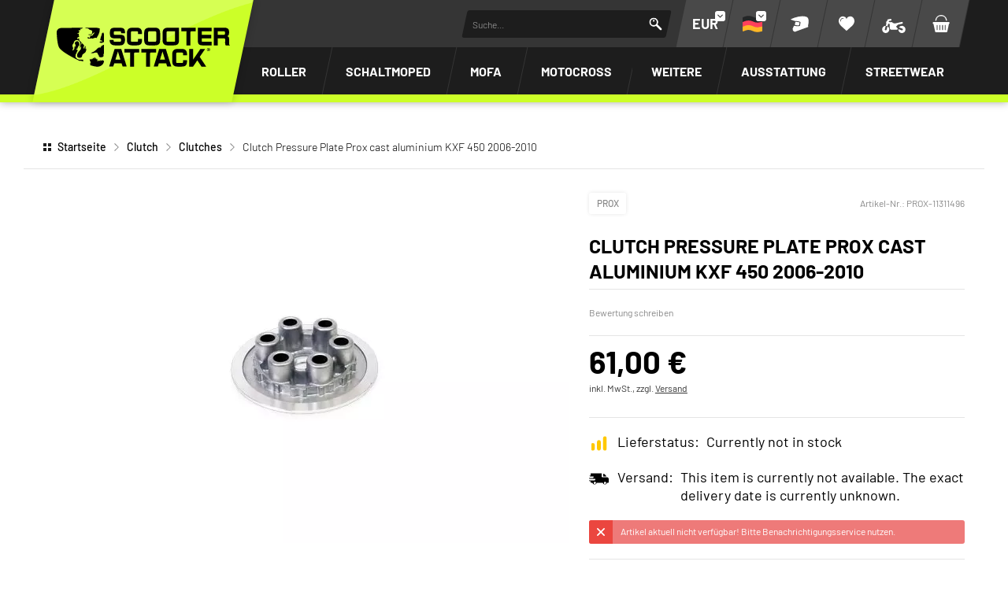

--- FILE ---
content_type: text/html; charset=UTF-8
request_url: https://www.scooter-attack.com/en/product/clutch-pressure-plate-prox-cast-aluminium-kxf-450-2006-2010-223398
body_size: 61522
content:



















<!DOCTYPE html>
<html lang="de" dir="ltr" data-vwtype="artikel" data-vwname="detail" class="main main--nojs html_artikel html_artikel_detail env_live" id="frontend" data-vctype_id="0" data-deferred-navigations=false>

<head>
    <script>window.dataLayer = [];</script>
    
            <!-- Google Tag Manager --><script>(function(w,d,s,l,i){w[l]=w[l]||[];w[l].push({'gtm.start':new Date().getTime(),event:'gtm.js'});var f=d.getElementsByTagName(s)[0],j=d.createElement(s),dl=l!='dataLayer'?'&l='+l:'';j.async=true;j.src='https://www.googletagmanager.com/gtm.js?id='+i+dl;f.parentNode.insertBefore(j,f);})(window,document,'script','dataLayer','GTM-T3KFZMP');</script><!-- End Google Tag Manager -->
    
    <meta charset="utf-8"><meta name="viewport" content="width=device-width, initial-scale=1, minimum-scale=1, maximum-scale=10"><script>var et={ data:{}, app:{}, api:{} };et.data.layoutBreakpoints={"mini":{"min":320,"max":479},"small":{"min":480,"max":767},"medium":{"min":768,"max":1024},"large":{"min":1025,"max":1249},"xlarge":{"min":1250,"max":1920},"mobile":{"min":320,"max":1024},"desktop":{"min":1025,"max":1920}};et.htmlHeadBreakpoints=et.data.layoutBreakpoints;et.data.presenceVars={"klevu_api_host":"eucs35v2.ksearchnet.com","klevu_api_key":"klevu-175247994643218129"};</script> <title>Clutch Pressure Plate Prox cast aluminium KXF 450 2006-2010 | SCOOTER-ATTACK</title><link rel="preconnect" href="sbd.etailercdn.de"><link rel="preconnect" href="cdn.consentmanager.net"><meta name="robots" content="index,follow"><meta name="keywords" content="PROX-11311496, Clutches, Clutch Pressure Plate Prox cast aluminium KXF 450 2006-2010"><meta name="description" content="Clutch Pressure Plate Prox cast aluminium KXF 450 2006-2010 bei Scooter-Attack kaufen ✓ Versand innerhalb 24Std. ✓ Kaufe jetzt, zahle sp&auml;ter."><link rel="canonical" href="https://www.scooter-attack.com/de/kaufen/druckplatte-kupplung-prox-aluguss-kxf-450-2006-2010-223398"><link rel="alternate" hreflang="en" href="https://www.scooter-attack.com/en/product/clutch-pressure-plate-prox-cast-aluminium-kxf-450-2006-2010-223398"><link rel="alternate" hreflang="de" href="https://www.scooter-attack.com/de/kaufen/druckplatte-kupplung-prox-aluguss-kxf-450-2006-2010-223398"><meta name="format-detection" content="telephone=no"><!-- critical css not found or disabled --><link rel="stylesheet" href="/public/cache/css_3_9987cc932f636d483f6234a125c4dd1817635e3a.css?ts=1767955522"> <script src="/custom/module/public/streetbuzz/main.min.js?1765964786" defer fetchpriority="high"></script><script src="/custom/module/public/streetbuzz/main_artikel.min.js?1757594801" defer fetchpriority="high"></script> <script src="/custom/module/public/streetbuzz/dist/assets/artikel_detail-BtwV7Aca.js" type="module"></script><script src="/custom/module/public/streetbuzz/dist/assets/main-DSwUyjVW.js" type="module"></script> <link rel="preload" href="/custom/module/public/streetbuzz/assets/fonts/sb/sb.woff2?5d0a37d4" as="font" type="font/woff2" crossorigin><link rel="preload" href="/custom/module/public/streetbuzz/assets/fonts/barlow-v5-latin/barlow-v5-latin-regular.woff2" as="font" type="font/woff2" crossorigin><link rel="preload" href="/custom/module/public/streetbuzz/assets/fonts/barlow-v5-latin/barlow-v5-latin-500.woff2" as="font" type="font/woff2" crossorigin><link rel="preload" href="/custom/module/public/streetbuzz/assets/fonts/barlow-v5-latin/barlow-v5-latin-700.woff2" as="font" type="font/woff2" crossorigin><link rel="preload" as="image" href="https://sbd.etailercdn.de/media/pimg/PR/thumbs/522780_4233681.jpg"> <script data-purpose="head-js">
(function (et) {
    'use strict';
        document.documentElement.classList.remove('main--nojs');
        if (!!window.MSInputMethodContext && !!document.documentMode) { document.documentElement.classList.add('ua_ie11'); }
    if (!et.hasOwnProperty('gteMap')) { et.gteMap = new Map(); }
    if (!et.hasOwnProperty('data')) { et.data = { }; }
    et.data.sessionId = null;     et.data.presence = 'scooterattack';     et.data.presenceId = 3;
    et.data.lang = 'de';
    et.data.langcode = 'de';
    et.data.currencyCode = 'EUR';
    et.data.currencySymbol = '€';
    et.data.shopId = 2;     et.data.payOneConfig = [];
    et.data.vwType = 'artikel';
    et.data.vwTypeId = 308;
    et.data.vwName = 'detail';
    et.data.vwId = 223398;
    et.data.isStartpage = false;
    et.data.environment = 'live';
    et.data.searchAttribGlue = ',';
    et.data.searchAttribGlueOr = '|';
    et.data.searchAttribGlueAnd = '.';
    et.data.filterText = '';
    et.data.sameDayShippingText1 = '';
    et.data.sameDayShippingText2 = '';
            et.data.sameDayShippingDeadline = '2026-01-21T14:00:00+01:00';
        et.data.shopCountries = [];
    et.data.shopCountriesStates = [];
    et.data.openMids = [];
    et.data.la = {};
    
                et.data.vctypeUlid = '';
    et.data.vctypeId = 0;
    et.data.vctypes = [];

                        
    

                        et.data.vctypes['13'] = {
                id: '13',
                description: 'Scooter',
                icon: 'https://sbd.etailercdn.de/media/models/58176_default_scooter.png',
            };
                    et.data.vctypes['14'] = {
                id: '14',
                description: 'Maxi Scooter',
                icon: 'https://sbd.etailercdn.de/media/models/58174_default_maxiscooter.png',
            };
                    et.data.vctypes['16'] = {
                id: '16',
                description: '50cc Bike',
                icon: 'https://sbd.etailercdn.de/media/models/58175_default_mecaboite.png',
            };
                    et.data.vctypes['18'] = {
                id: '18',
                description: 'Moped',
                icon: 'https://sbd.etailercdn.de/media/models/58173_default_cyclo.png',
            };
                    et.data.vctypes['20'] = {
                id: '20',
                description: 'Vespa Classic',
                icon: 'https://sbd.etailercdn.de/media/models/58172_default_vespa.png',
            };
                    et.data.vctypes['22'] = {
                id: '22',
                description: 'Pitbike',
                icon: 'https://sbd.etailercdn.de/media/k625/71051_mxs-nopic-montage-03.png',
            };
                    et.data.vctypes['24'] = {
                id: '24',
                description: 'Motocross',
                icon: 'https://sbd.etailercdn.de/media/k625/71051_mxs-nopic-montage-03.png',
            };
                    et.data.opeWaitForPersonalJson = true;

    et.data.languageUrls = new Map;
                                                                                
                        et.data.languageUrls.set('en', 'https://www.scooter-attack.com/en/product/druckplatte-kupplung-prox-aluguss-kxf-450-2006-2010-223398');
                et.data.currencyUrls = new Map;
                        
                et.data.currencyUrls.set('1', 'https://www.scooter-attack.com/de/kaufen/druckplatte-kupplung-prox-aluguss-kxf-450-2006-2010-223398?vcurrency=1');
                        
                et.data.currencyUrls.set('3', 'https://www.scooter-attack.com/de/kaufen/druckplatte-kupplung-prox-aluguss-kxf-450-2006-2010-223398?vcurrency=3');
                        
                et.data.currencyUrls.set('5', 'https://www.scooter-attack.com/de/kaufen/druckplatte-kupplung-prox-aluguss-kxf-450-2006-2010-223398?vcurrency=5');
                        
                et.data.currencyUrls.set('7', 'https://www.scooter-attack.com/de/kaufen/druckplatte-kupplung-prox-aluguss-kxf-450-2006-2010-223398?vcurrency=7');
                        
                et.data.currencyUrls.set('9', 'https://www.scooter-attack.com/de/kaufen/druckplatte-kupplung-prox-aluguss-kxf-450-2006-2010-223398?vcurrency=9');
                        
                et.data.currencyUrls.set('10', 'https://www.scooter-attack.com/de/kaufen/druckplatte-kupplung-prox-aluguss-kxf-450-2006-2010-223398?vcurrency=10');
                        
                et.data.currencyUrls.set('12', 'https://www.scooter-attack.com/de/kaufen/druckplatte-kupplung-prox-aluguss-kxf-450-2006-2010-223398?vcurrency=12');
                        
                et.data.currencyUrls.set('14', 'https://www.scooter-attack.com/de/kaufen/druckplatte-kupplung-prox-aluguss-kxf-450-2006-2010-223398?vcurrency=14');
                        
                et.data.currencyUrls.set('16', 'https://www.scooter-attack.com/de/kaufen/druckplatte-kupplung-prox-aluguss-kxf-450-2006-2010-223398?vcurrency=16');
                        
                et.data.currencyUrls.set('18', 'https://www.scooter-attack.com/de/kaufen/druckplatte-kupplung-prox-aluguss-kxf-450-2006-2010-223398?vcurrency=18');
                        
                et.data.currencyUrls.set('19', 'https://www.scooter-attack.com/de/kaufen/druckplatte-kupplung-prox-aluguss-kxf-450-2006-2010-223398?vcurrency=19');
                        
                et.data.currencyUrls.set('20', 'https://www.scooter-attack.com/de/kaufen/druckplatte-kupplung-prox-aluguss-kxf-450-2006-2010-223398?vcurrency=20');
                        
                et.data.currencyUrls.set('21', 'https://www.scooter-attack.com/de/kaufen/druckplatte-kupplung-prox-aluguss-kxf-450-2006-2010-223398?vcurrency=21');
                        
                et.data.currencyUrls.set('22', 'https://www.scooter-attack.com/de/kaufen/druckplatte-kupplung-prox-aluguss-kxf-450-2006-2010-223398?vcurrency=22');
                        
                et.data.currencyUrls.set('23', 'https://www.scooter-attack.com/de/kaufen/druckplatte-kupplung-prox-aluguss-kxf-450-2006-2010-223398?vcurrency=23');
                        
                et.data.currencyUrls.set('24', 'https://www.scooter-attack.com/de/kaufen/druckplatte-kupplung-prox-aluguss-kxf-450-2006-2010-223398?vcurrency=24');
                        
                et.data.currencyUrls.set('25', 'https://www.scooter-attack.com/de/kaufen/druckplatte-kupplung-prox-aluguss-kxf-450-2006-2010-223398?vcurrency=25');
                        
                et.data.currencyUrls.set('27', 'https://www.scooter-attack.com/de/kaufen/druckplatte-kupplung-prox-aluguss-kxf-450-2006-2010-223398?vcurrency=27');
                        
                et.data.currencyUrls.set('29', 'https://www.scooter-attack.com/de/kaufen/druckplatte-kupplung-prox-aluguss-kxf-450-2006-2010-223398?vcurrency=29');
                        
                et.data.currencyUrls.set('31', 'https://www.scooter-attack.com/de/kaufen/druckplatte-kupplung-prox-aluguss-kxf-450-2006-2010-223398?vcurrency=31');
                        
                et.data.currencyUrls.set('33', 'https://www.scooter-attack.com/de/kaufen/druckplatte-kupplung-prox-aluguss-kxf-450-2006-2010-223398?vcurrency=33');
                        
                et.data.currencyUrls.set('35', 'https://www.scooter-attack.com/de/kaufen/druckplatte-kupplung-prox-aluguss-kxf-450-2006-2010-223398?vcurrency=35');
                        
                et.data.currencyUrls.set('37', 'https://www.scooter-attack.com/de/kaufen/druckplatte-kupplung-prox-aluguss-kxf-450-2006-2010-223398?vcurrency=37');
                        
                et.data.currencyUrls.set('39', 'https://www.scooter-attack.com/de/kaufen/druckplatte-kupplung-prox-aluguss-kxf-450-2006-2010-223398?vcurrency=39');
                        
                et.data.currencyUrls.set('40', 'https://www.scooter-attack.com/de/kaufen/druckplatte-kupplung-prox-aluguss-kxf-450-2006-2010-223398?vcurrency=40');
        /*et.data.searchString = "";*/
    et.data.searchString = null;
        
    
    et.data.nonEssentialFrontendCodeAllowed = true;

    
    
    et.data.chatbot_query_string = '';
})(et);
</script> <!-- start seo_structured_data --> <script type="application/ld+json">{"@context":"https:\/\/schema.org","@type":"BreadcrumbList","itemListElement":[{"@type":"ListItem","position":1,"item":{"@type":"Thing","@id":"https:\/\/www.scooter-attack.com","name":"Startseite"}},{"@type":"ListItem","position":2,"item":{"@type":"Thing","@id":"https:\/\/www.scooter-attack.com\/de\/kupplung\/","name":"Clutch"}},{"@type":"ListItem","position":3,"item":{"@type":"Thing","@id":"https:\/\/www.scooter-attack.com\/de\/kupplung\/kupplungen\/","name":"Clutches"}},{"@type":"ListItem","position":4,"item":{"@type":"Thing","@id":"https:\/\/www.scooter-attack.com\/en\/product\/clutch-pressure-plate-prox-cast-aluminium-kxf-450-2006-2010-223398","name":"Clutch Pressure Plate Prox cast aluminium KXF 450 2006-2010"}}]}</script><script type="application/ld+json">{"@context":"https:\/\/schema.org","@type":"WebPage","copyrightYear":"2026","copyrightHolder":"Streetbuzz Distribution GmbH","isFamilyFriendly":"true","name":"Clutch Pressure Plate Prox cast aluminium KXF 450 2006-2010 | SCOOTER-ATTACK","url":"https:\/\/www.scooter-attack.com\/en\/product\/clutch-pressure-plate-prox-cast-aluminium-kxf-450-2006-2010-223398"}</script><script type="application/ld+json">{"@context":"https:\/\/schema.org","@type":"Product","name":"Clutch Pressure Plate Prox cast aluminium KXF 450 2006-2010","image":["https:\/\/sbd.etailercdn.de\/media\/pimg\/PR\/thumbs\/522780_4262082.jpg","https:\/\/sbd.etailercdn.de\/media\/pimg\/PR\/thumbs\/522780_4262085.jpg","https:\/\/sbd.etailercdn.de\/media\/pimg\/PR\/thumbs\/522780_4262088.jpg"],"description":"Clutch Pressure Plate by ProX.<br><br>Cast aluminumDesigned to exact OEM specificationsComes with all necessary mounting materialProX Part number: 18.P4406","brand":"Prox","offers":{"@type":"Offer","priceCurrency":"EUR","price":61,"itemCondition":"https:\/\/schema.org\/NewCondition","availability":"https:\/\/schema.org\/OutOfStock","url":"https:\/\/www.scooter-attack.com\/de\/kaufen\/druckplatte-kupplung-prox-aluguss-kxf-450-2006-2010-223398","priceValidUntil":"2026-01-24T00:00:00+01:00"},"sku":"PROX-11311496","url":"https:\/\/www.scooter-attack.com\/de\/kaufen\/druckplatte-kupplung-prox-aluguss-kxf-450-2006-2010-223398","@id":"p-3-223398"}</script> <!-- end seo_structured_data --><!-- Klevu Start --> <script data-purpose="klevu basics">var klevu_currency = '€';var klevu_loginCustomerGroupId = '';var klevu_lang = "de";window._klvReady = window._klvReady || [];window._klvReady.push(function () {let itemsPerPage = 36;localStorage.setItem('klv_limits_productList', itemsPerPage);localStorage.setItem('klv_limits_contentList', itemsPerPage);});var klevu_page_meta = {"pageType":"pdp","itemName":"Clutch Pressure Plate Prox cast aluminium KXF 450 2006-2010","itemUrl":"https:\/\/www.scooter-attack.com\/en\/product\/clutch-pressure-plate-prox-cast-aluminium-kxf-450-2006-2010-223398","itemId":"PROX-11311496","itemGroupId":"","itemSalePrice":61,"itemCurrency":"EUR"};function klevu_addtocart(id, url, qty) {console.debug('Klevu add to cart', { id, url, qty });const productId = parseInt(url.substring(url.lastIndexOf('-') + 1)) || 0;et.app.addProductToCart(productId, parseInt(qty) || 1);}function sbKlevuGetUserData () {try {const cookieString = document.cookie.split('; ').find(row => row.startsWith('runtime_user_properties='));const cookieData = JSON.parse(atob(decodeURIComponent(cookieString.split('=')[1])));cookieData.view_vctype_ulid = et.data.vctypeUlid ?? null;return cookieData;} catch (e) {console.error(e);}return null;}function sbKlevuUpdateCustomerGroupId() {let userData = sbKlevuGetUserData();if (userData?.price_group?.length) {klevu_loginCustomerGroupId = userData.price_group;const forced = localStorage.getItem('testing_klevu_customer_group') ?? '';if (forced !== '') {klevu_loginCustomerGroupId = forced;}}}sbKlevuUpdateCustomerGroupId();document.addEventListener('DOMContentLoaded', function () {const store1 = 'sa';const store2 = 'mxs';const lang = 'de';document.querySelectorAll('.klevu-recs[data-spot]').forEach(function (el) {const spot = String(el.dataset.spot ?? '').trim().toLowerCase();const sl = store1 + '-' + lang;if (spot.indexOf(store2) === 0) {el.remove();} else if (spot.indexOf(store1) === 0 && !spot.indexOf(sl) === 0) {el.remove();}})});et.data.klevu_i18n = {"availability":{"0":"","1":"Auf Lager","3":"Kurzfristig versandbereit","5":"Nur auf Bestellung","2":"Im Zulauf","6":"Derzeit nicht auf Lager","4":"Derzeit nicht auf Lager","99":"Nicht auf Lager"},"add_to_cart":"In den Warenkorb","sku":"Artikel-Nr.","show_filter":"Filtern","filter_subline":"Produkte noch schneller finden"};
</script> <!-- load klevu scripts with high priority instead of the default(async=low) --><link rel="preload" as="script" crossorigin="anonymous" href="https://js.klevu.com/core/v2/klevu.js"><link rel="preload" as="script" crossorigin="anonymous" href="https://js.klevu.com/theme/default/v2/quick-search.js"><link rel="preload" as="script" crossorigin="anonymous" href="https://js.klevu.com/theme/default/v2/search-results-page.js"><link rel="preload" as="script" crossorigin="anonymous" href="https://js.klevu.com/recs/v2/klevu-recs.js"><script data-purpose="klevu 2 - async">async function sbKlevuInitSmartSearch() {const searchPaths = {'en': '/en/search','fr': '/fr/recherche','it': '/it/ricerca','es': '/es/buscar','default': '/de/suche'};let options = {url: {landing: searchPaths[et.data.langcode] || searchPaths.default,protocol: 'https:',search: 'https://' + et.data.presenceVars.klevu_api_host + '/cs/v2/search'},search: {minChars: 3,searchBoxSelector: '#header_search_field.klevu_search_input',apiKey: et.data.presenceVars.klevu_api_key},analytics: {apiKey: et.data.presenceVars.klevu_api_key}};klevu(options);console.debug('Klevu: klevuInitQuickSearch options', options);}async function sbKlevuInitSmartRecommendations() {klevu.interactive(function () {var options = {powerUp: {recsModule: true},recs: {apiKey: et.data.presenceVars.klevu_api_key}};klevu(options);console.debug('Klevu: klevuInitSmartRecommendations options', options);});}async function sbKlevuInitCore() {if (!('klevu' in window && typeof klevu == 'function')) {window.setTimeout(sbKlevuInitCore, 10);return;}console.debug('Klevu: klevuInitCore');let plugins = [['https://js.klevu.com/recs/v2/klevu-recs.js', sbKlevuInitSmartRecommendations],['https://js.klevu.com/theme/default/v2/quick-search.js', sbKlevuInitSmartSearch],];if (et.data.vwType === 'praesenz' && et.data.vwName === 'search') {plugins.push(['https://js.klevu.com/theme/default/v2/search-results-page.js']);}plugins.forEach(function (x) {const src = x[0];const fn = x[1] ?? null;const s = document.createElement('script');s.src = src;s.async = true;s.crossOrigin = 'anonymous';if (typeof fn == 'function') {s.onload = function () {fn();};}document.head.appendChild(s);});klevu.modifyRequest('all', function (data, scope) {klevu.each(data.request.current.recordQueries, function (key, query) {klevu.setObjectPath(query, 'settings.priceFieldSuffix', klevu_currency + '-' + klevu_loginCustomerGroupId);klevu.setObjectPath(query, 'filters.filtersToReturn.options.limit', 999);});});klevu.modifyRequest("search,landing,catnav", function(data, scope){klevu.each(data.request.current.recordQueries, function(key, query){klevu.setObjectPath(query, "filters.filtersToReturn.options.order", "INDEX");});});klevu.modifyResponse('all', function (data, scope) {let listResult = data.template.query?.productList?.result ?? data.template.query?.klevuRECSItemList?.result ?? null;klevu.each(listResult, function (indx, item) {var urlKey = 'product_link_' + et.data.presence;item.url = item.hasOwnProperty(urlKey) ? item[urlKey] : item.url;item.url = item.url.substr(item.url.indexOf('/', 8));});});klevu.interactive(function () {const userData = sbKlevuGetUserData();if (userData && typeof userData == 'object') {const groupConditions = [];const vctype_id = userData.garage_vctype_ulid ?? '';if (vctype_id.length) {groupConditions.push({'key': 'vctype_id','valueOperator': 'INCLUDE','values': [vctype_id]});}let vcModels = [];const queryAllModels = false;if (queryAllModels&& userData.hasOwnProperty('garage_vcmodels_ulids')&& Array.isArray(userData.garage_vcmodels_ulids)) {vcModels = userData.garage_vcmodels_ulids;} else if (userData.hasOwnProperty('garage_vcmodel_ulid') && userData.garage_vcmodel_ulid) {vcModels.push(userData.garage_vcmodel_ulid);}if (vcModels.length) {groupConditions.push({'key': 'vcmodel_id','valueOperator': 'INCLUDE','singleSelect': false,'values': vcModels})}if (groupConditions.length) {const groupCondition = {'groupOperator': 'ANY_OF','conditions': groupConditions};console.debug('Klevu: modifyRequest set groupCondition', groupCondition);klevu.modifyRequest('search', 'productList.settings.groupCondition', groupCondition);klevu.modifyRequest('all', function (data, scope) {const recordQueries = data?.request?.current?.recordQueries ?? null;if (!recordQueries) {return;}klevu.each(recordQueries, function (key, query) {if (query?.typeOfRequest === 'SEARCH'&& query?.id === 'productList'&& query?.hasOwnProperty('settings')&& !query.settings.hasOwnProperty('groupCondition')) {query.settings.groupCondition = groupCondition;}});});}}});}
</script><!-- Klevu core JS Library --><script src="https://js.klevu.com/core/v2/klevu.js" async onload="sbKlevuInitCore();" crossorigin="anonymous"></script> <script>var klevu_custom_translations = {"fr": {"Product Filters": "Filtre","Narrow by": "Filtre"},"en": {"Product Filters": "Filters","Narrow by": "Filters"},"de": {"Product Filters": "Suchfilter","Narrow by": "Suchfilter"},"it": {"Product Filters": "Filtro","Narrow by": "Filtro"},"es": {"Product Filters": "Filtros de búsqueda","Narrow by": "Filtros de búsqueda"},};var klevu_storeTranslations = klevu_custom_translations[klevu_lang];
</script><script type="template/klevu" id="customKlevuLandingTemplateProductBlock"><%dataLocal.imageWidth = 336;dataLocal.imageHeight = 210;var text_availability = et.data.klevu_i18n.availability[dataLocal.availability_status] ?? '';var text_sku = et.data.klevu_i18n.sku;var updatedProductName = dataLocal.name;if (klevu.search.modules.kmcInputs.base.getSkuOnPageEnableValue()) {if (klevu.dom.helpers.cleanUpSku(dataLocal.sku)) {updatedProductName += klevu.dom.helpers.cleanUpSku(dataLocal.sku);}}%><li ku-product-block class="klevuProduct klevuProductClick kuTrackRecentView" data-id="<%=dataLocal.id%>"><div class="element_artikel element_artikel--klevu"><div class="element_artikel__brand"><%=dataLocal.brand%></div><a data-id="<%=dataLocal.id%>" href="<%=dataLocal.url%>" class="element_artikel__image klevuProduct klevuProductClick kuTrackRecentView"><img src="<%=dataLocal.image%>" origin="<%=dataLocal.image%>" onerror="klevu.dom.helpers.cleanUpProductImage(this)" alt="<%=updatedProductName%>" class="element_artikel__img" width="<%=dataLocal.imageWidth%>" height="<%=dataLocal.imageHeight%>"><%=helper.render('landingImageRollover', scope, data, dataLocal) %></a><div class="element_artikel__blocks"><div class="element_artikel__block1"><div class="element_artikel__sku"><%=text_sku%> <%=dataLocal.sku%></div>
<!--                    <div class="element_artikel__rating"></div>--><a data-id="<%=dataLocal.id%>" href="<%=dataLocal.url%>" class="element_artikel__description klevuProduct klevuProductClick kuTrackRecentView" title="<%= updatedProductName %>"><%= updatedProductName %></a></div><div class="element_artikel__block2"><div class="element_artikel__price_container"><% if(dataLocal.inStock && dataLocal.inStock != "yes") { %><%=helper.render('landingProductStock', scope, data, dataLocal) %><% } else { %><% if(klevu.search.modules.kmcInputs.base.getShowPrices()) { %><%var kuTotalVariants = klevu.dom.helpers.cleanUpPriceValue(dataLocal.totalVariants);var kuStartPrice = klevu.dom.helpers.cleanUpPriceValue(dataLocal.startPrice,dataLocal.currency);var kuSalePrice = klevu.dom.helpers.cleanUpPriceValue(dataLocal.salePrice,dataLocal.currency);var kuPrice = klevu.dom.helpers.cleanUpPriceValue(dataLocal.price,dataLocal.currency);%><% if(!Number.isNaN(kuTotalVariants) && !Number.isNaN(kuStartPrice)) { %><div class="element_artikel__price price kuStartPrice"><span class="klevuQuickPriceGreyText"><%=helper.translate("Starting at")%></span><span><%=helper.processCurrency(dataLocal.currency,parseFloat(dataLocal.startPrice))%></span></div><% } else if(!Number.isNaN(kuSalePrice) && !Number.isNaN(kuPrice) && (kuPrice > kuSalePrice)){ %><div class="element_artikel__price price"><%= helper.processCurrency(dataLocal.currency,parseFloat(kuSalePrice)) %></div><!--<div class="element_artikel__price price element_artikel__price--has_strike_price price--has_strike_price" data-case1><%=helper.processCurrency(dataLocal.currency,parseFloat(dataLocal.salePrice))%></div>--><% } else if(!Number.isNaN(kuSalePrice) && !Number.isNaN(kuPrice) && (kuPrice != kuSalePrice)) { %><div class="element_artikel__price price element_artikel__price--has_strike_price price--has_strike_price" data-case2><%= helper.processCurrency(dataLocal.currency,parseFloat(dataLocal.salePrice)) %></div><% } else if(!Number.isNaN(kuPrice)) { %><div class="element_artikel__price price"><%= helper.processCurrency(dataLocal.currency,parseFloat(dataLocal.price)) %></div><% } %><%=helper.render('searchResultProductVATLabel', scope, data, dataLocal) %><% } %><div class="element_artikel__availability" data-availability="<%=dataLocal.availability_status%>"><%=text_availability%></div><% } %></div></div></div><!--<header ku-block data-block-id="ku_landing_result_item_header"><%=helper.render('landingProductBadge', scope, data, dataLocal) %></header>--><% if(dataLocal.price > 0) { %><div class="element_artikel__kuProdAdditional"><div class="element_artikel__kuProdAdditionalData"><%=helper.render('landingProductSwatch',scope,data,dataLocal) %><%=helper.render('klevuLandingProductRating',scope,data,dataLocal) %><% var isAddToCartEnabled = klevu.search.modules.kmcInputs.base.getAddToCartEnableValue(); %><% if(isAddToCartEnabled && dataLocal.price > 0) { %><%=helper.render('landingPageProductAddToCart',scope,data,dataLocal) %><% } %></div></div><% } %></div></li>
</script><script type="template/klevu" id="customLandingPageProductAddToCart"><%var text_add_to_cart = et.data.klevu_i18n.add_to_cart;%><% if(dataLocal.inStock == "yes" && dataLocal.price > 0) { %><div class="kuAddtocart sb_klevu_add_to_cart" data-id="<%=dataLocal.id%>"><button type="button" class="uk-button uk-button-primary uk-button-small uk-width-1-1 kuLandingAddToCartBtn" tabindex="0"><%=text_add_to_cart%></button></div><% } %>
</script><script type="template/klevu" id="customKlevuLandingTemplateResults"><%var text_show_filter = et.data.klevu_i18n.show_filter;var text_filter_subline = et.data.klevu_i18n.filter_subline;%><div class="kuResultsListing"><div class="productList klevuMeta" data-section="productList"><div class="kuResultContent"><div class="kuResultWrap <%=(data.query.productList.filters.length == 0 )?'kuBlockFullwidth':''%>"><div ku-container data-container-id="ku_landing_main_content_container" data-container-role="content"><div class="et_klevu_filter_opener"><button type="button" class="uk-button uk-button-primary" onclick="document.querySelector('.et_klevu_filter_block').parentElement.classList.add('et_klevu_filter_block---visible')"><svg width="18" height="18"><use href="/custom/module/public/streetbuzz/assets/sprites/streetbuzz.svg#sprite_icon_filter"></use></svg>&nbsp;<%=text_show_filter%></button><div class="et_klevu_filter_opener__button_subline"><%=text_filter_subline%></div></div><div class="et_klevu_filter_backdrop" onclick="document.querySelector('.et_klevu_filter_block').parentElement.classList.remove('et_klevu_filter_block---visible')"></div><section ku-container data-container-id="ku_landing_main_content_left" data-container-position="left" data-container-role="left" class="et_klevu_filter_block"><div ku-block data-block-id="ku_landing_left_facets"><%=helper.render('filters',scope,data,"productList") %></div><div ku-block data-block-id="ku_landing_left_call_outs"></div><div ku-block data-block-id="ku_landing_left_banner"></div></section><section ku-container data-container-id="ku_landing_main_content_center" data-container-position="center" data-container-role="center"><header ku-block data-block-id="ku_landing_result_header"><%=helper.render('klevuLandingTemplateResultsHeadingTitle',scope,data,"productList") %><%=helper.render('filtersTop',scope,data,"productList") %><%=helper.render('kuFilterTagsTemplate',scope,data,"productList") %><% if(helper.hasResults(data,"productList")) { %><%=helper.render('sortBy',scope,data,"productList") %><%=helper.render('limit',scope,data,"productList") %><%=helper.render('kuTemplateLandingResultsViewSwitch',scope,data,"productList") %><%=helper.render('pagination',scope,data,"productList") %><% } %><div class="kuClearBoth"></div></header><div ku-block data-block-id="ku_landing_result_items"><div class="kuResults"><% if(helper.hasResults(data,"productList")) { %><ul><% helper.each(data.query.productList.result,function(key,item){ %><% if(item.typeOfRecord == "KLEVU_PRODUCT") { %><%=helper.render('productBlock',scope,data,item) %><% } %><% }); %></ul><% } else { %><div class="kuNoRecordsFoundLabelTextContainer"><span class="kuNoRecordsFoundLabelText"><%= helper.translate("No records found for your selection") %></span></div><% } %><div class="kuClearBoth"></div></div></div><div ku-block data-block-id="ku_landing_other_items"><%=helper.render('klevuLandingTemplateInfiniteScrollDown',scope,data) %></div><footer ku-block data-block-id="ku_landing_result_footer"><% if(helper.hasResults(data,"productList")) { %><%=helper.render('pagination',scope,data,"productList") %><% } %><div class="kuClearBoth"></div></footer></section><section ku-container data-container-id="ku_landing_main_content_right" data-container-position="right" data-container-role="right"><div ku-block data-block-id="ku_landing_right_facets"></div><div ku-block data-block-id="ku_landing_right_call_outs"></div><div ku-block data-block-id="ku_landing_right_banner"></div></section></div></div></div></div><% if(data.query.contentList) { %><div class="contentList klevuMeta" data-section="contentList" data-result-view="list"><div class="kuResultContent"><div class="kuResultWrap <%=(data.query.contentList.filters.length == 0 )?'kuBlockFullwidth':''%>"><div ku-container data-container-id="ku_landing_main_content_container" data-container-role="content"><section ku-container data-container-id="ku_landing_main_content_left" data-container-position="left" data-container-role="left"><div ku-block data-block-id="ku_landing_left_facets"><%=helper.render('filters',scope,data,"contentList") %></div><div ku-block data-block-id="ku_landing_left_call_outs"></div><div ku-block data-block-id="ku_landing_left_banner"></div></section><section ku-container data-container-id="ku_landing_main_content_center" data-container-position="center" data-container-role="center"><header ku-block data-block-id="ku_landing_result_header"><%=helper.render('filtersTop',scope,data,"contentList") %><%= helper.render('kuFilterTagsTemplate',scope,data,"contentList") %><% if(helper.hasResults(data,"contentList")) { %><%=helper.render('limit',scope,data,"contentList") %><%=helper.render('pagination',scope,data,"contentList") %><% } %><div class="kuClearBoth"></div></header><div ku-block data-block-id="ku_landing_result_items"><div class="kuClearBoth"></div><div class="kuResults"><% if(helper.hasResults(data,"contentList")) { %><ul><% helper.each(data.query.contentList.result,function(key,item){ %><% if(item.typeOfRecord == "KLEVU_CMS") { %><%=helper.render('contentBlock',scope,data,item) %><% }%><% }); %></ul><% } else { %><div class="kuNoRecordsFoundLabelTextContainer"><span class="kuNoRecordsFoundLabelText"><%= helper.translate("No records found for your selection") %></span></div><% } %><div class="kuClearBoth"></div></div></div><div ku-block data-block-id="ku_landing_other_items"><%=helper.render('klevuLandingTemplateInfiniteScrollDown',scope,data) %></div><footer ku-block data-block-id="ku_landing_result_footer"></footer></section><section ku-container data-container-id="ku_landing_main_content_right" data-container-position="right" data-container-role="right"><div ku-block data-block-id="ku_landing_right_facets"></div><div ku-block data-block-id="ku_landing_right_call_outs"></div><div ku-block data-block-id="ku_landing_right_banner"></div></section></div></div></div></div><% } %></div>
</script><script>function sbKlevuSetupCustomTemplates() {if (!(window.hasOwnProperty('klevu') && typeof window.klevu === 'function' && klevu)) {window.setTimeout(sbKlevuSetupCustomTemplates, 10);return;}console.debug('Klevu: sbKlevuSetupCustomTemplates');klevu({theme: {setTemplates: {customKlevuLandingTemplateProductBlock: {scope: "landing",selector: "#customKlevuLandingTemplateProductBlock",name: "productBlock"},customLandingPageProductAddToCart: {scope: "landing",selector: "#customLandingPageProductAddToCart",name: "landingPageProductAddToCart"},customKlevuLandingTemplateResults: {scope: "landing",selector: "#customKlevuLandingTemplateResults",name: "results"},}}});sbKlevuAddFiltersToURL();}function sbKlevuAddFiltersToURL() {klevu.modifyRequest("landing,catnav", function(data, scope){klevu.search.modules.addFiltersToURL.base.getAndUpdateFilters(data, scope);});klevu.afterTemplateRender("landing,catnav", function(data, scope){klevu.search.modules.addFiltersToURL.base.setFilters(data, scope);});klevu.extend(true, klevu.search.modules, {addFiltersToURL: {base: {setFilters: function(data, scope, queryId) {var activeQueryId = klevu.getObjectPath(data, "context.activeQueryId");if (queryId && queryId.length) {activeQueryId = queryId;}var filterQueryParam = activeQueryId + "Filters";var activeQueryFilters = klevu.getObjectPath(data, "template.query." + activeQueryId + ".filters");var filterValuesQueryParam = "";if (activeQueryFilters) {klevu.each(activeQueryFilters, function(key, filter) {var selectedFilterKeyString = "";var filterOptions = filter.options;var selectedValues = "";if (filterOptions && filterOptions.length) {klevu.each(filterOptions, function(key, option) {if (option.selected === true) {if (selectedValues.length) {selectedValues += ",";}selectedValues += option.value;}});} else if (filter.type === "SLIDER") {var startValue = filter.start;var endValue = filter.end;var minValue = filter.min;var maxValue = filter.max;if (typeof startValue !== "undefined" && startValue !== null && typeof endValue !== "undefined" && endValue !== null) {if (Number(startValue) === Number(minValue) && Number(endValue) === Number(maxValue)) {} else {selectedValues = startValue + "-" + endValue;}}}if (selectedValues.length) {selectedFilterKeyString += filter.key + ":" + selectedValues;}if (selectedFilterKeyString.length) {if (filterValuesQueryParam.length) {filterValuesQueryParam += ";";}filterValuesQueryParam += selectedFilterKeyString;}});}var searchPath = window.location.search;var updatedPath;if (filterValuesQueryParam.length) {filterValuesQueryParam = encodeURIComponent(filterValuesQueryParam);updatedPath = klevu.dom.helpers.updateQueryStringParameter(searchPath, filterQueryParam, filterValuesQueryParam);} else {updatedPath = klevu.dom.helpers.updateQueryStringParameter(searchPath, filterQueryParam, "");updatedPath = updatedPath.replace("?" + filterQueryParam + "=&", "?");updatedPath = updatedPath.replace("&" + filterQueryParam + "=", "");updatedPath = updatedPath.replace("?" + filterQueryParam + "=", "");}if ('undefined' !== typeof window.history && 'undefined' !== typeof window.history.replaceState) {window.history.replaceState({}, "", updatedPath);} else {console.log("This browser does not have the support of window.history or window.history.replaceState");}},getAndUpdateFilters: function(data, scope, queryId) {var hasAlreadyTriggered = klevu.getObjectPath(scope.kScope, "element.kScope.getAndUpdateFiltersTriggered");if (hasAlreadyTriggered === true) {return;}var matchedQueryParamId = "", matchedQueryParamValue = "";var recordQueries = klevu.getObjectPath(data, "request.current.recordQueries");if (recordQueries && recordQueries.length) {klevu.each(recordQueries, function(key, query) {if (query.id) {var filtersFromURL = klevu.dom.helpers.getQueryStringValue(query.id + "Filters");if (filtersFromURL && filtersFromURL.length) {matchedQueryParamId = query.id;matchedQueryParamValue = filtersFromURL;}}})}klevu.setObjectPath(scope.kScope, "element.kScope.getAndUpdateFiltersTriggered", true);var activeQueryId = klevu.getObjectPath(data, "context.activeQueryId");if (queryId && queryId.length) {activeQueryId = queryId;} else if (matchedQueryParamId.length && matchedQueryParamValue.length) {activeQueryId = matchedQueryParamId;var storage = klevu.getSetting(scope.kScope.settings, "settings.storage");if (storage.tabs) {storage.tabs.setStorage("local");storage.tabs.mergeFromGlobal();storage.tabs.addElement("active", activeQueryId);storage.tabs.mergeToGlobal();}}var filterQueryParam = activeQueryId + "Filters";var filtersFromURL = klevu.dom.helpers.getQueryStringValue(filterQueryParam);if (filtersFromURL && filtersFromURL.length) {var facets = filtersFromURL.split(";");if (facets) {klevu.each(facets, function(key, facet) {var splitFacet = facet.split(":");if (splitFacet.length) {var facetKey = splitFacet[0];var facetValues = splitFacet[1].split(",");var applyFilters = klevu.getObjectPath(data, "localOverrides.query." + activeQueryId + ".filters.applyFilters.filters");if (applyFilters && applyFilters.length) {var isExistingKey = false;klevu.each(applyFilters, function(key, applyFilter) {if (applyFilter.key === facetKey) {isExistingKey = true;klevu.each(facetValues, function(key, facetValue) {var isFilterOptionMatched = false;klevu.each(applyFilter.values, function(key, value) {if (facetValue === value) {isFilterOptionMatched = true;}});if (!isFilterOptionMatched) {applyFilter.values.push(facetValue);}});}});if (!isExistingKey) {applyFilters.push({key: facetKey,values: facetValues});}} else {klevu.setObjectPath(data, "localOverrides.query." + activeQueryId + ".filters.applyFilters.filters", [{key: facetKey,values: facetValues}]);}}});}}}},build: true}});}sbKlevuSetupCustomTemplates();
</script><!-- Klevu End -->
    <script data-purpose="tracking">
    et.data.tracking = {
        ga4: true
    };
</script> <script data-purpose="ga4">
                                </script>
</head>

<body class="main__body body body_artikel body_artikel_detail">
    <!-- Google Tag Manager (noscript) -->
<noscript><iframe src="https://www.googletagmanager.com/ns.html?id=GTM-T3KFZMP"
height="0" width="0" style="display:none;visibility:hidden"></iframe></noscript>
<!-- End Google Tag Manager (noscript) -->
<a href="#start-of-content" class="show-on-focus uk-button" style="position: absolute;">Zum Inhalt springen</a>

        <script data-purpose="consentmanager">
        window.cmp_id=19071;
        window.cmp_cdid="6cd3a8e64ab2";
    </script>
    
    <script data-purpose="consentmanager">window.gdprAppliesGlobally=true;if(!("cmp_id" in window)||window.cmp_id<1){window.cmp_id=0}if(!("cmp_cdid" in window)){window.cmp_cdid="6cd3a8e64ab2"}if(!("cmp_params" in window)){window.cmp_params=""}if(!("cmp_host" in window)){window.cmp_host="b.delivery.consentmanager.net"}if(!("cmp_cdn" in window)){window.cmp_cdn="cdn.consentmanager.net"}if(!("cmp_proto" in window)){window.cmp_proto="https:"}if(!("cmp_codesrc" in window)){window.cmp_codesrc="1"}window.cmp_getsupportedLangs=function(){var b=["DE","EN","FR","IT","NO","DA","FI","ES","PT","RO","BG","ET","EL","GA","HR","LV","LT","MT","NL","PL","SV","SK","SL","CS","HU","RU","SR","ZH","TR","UK","AR","BS"];if("cmp_customlanguages" in window){for(var a=0;a<window.cmp_customlanguages.length;a++){b.push(window.cmp_customlanguages[a].l.toUpperCase())}}return b};window.cmp_getRTLLangs=function(){var a=["AR"];if("cmp_customlanguages" in window){for(var b=0;b<window.cmp_customlanguages.length;b++){if("r" in window.cmp_customlanguages[b]&&window.cmp_customlanguages[b].r){a.push(window.cmp_customlanguages[b].l)}}}return a};window.cmp_getlang=function(j){if(typeof(j)!="boolean"){j=true}if(j&&typeof(cmp_getlang.usedlang)=="string"&&cmp_getlang.usedlang!==""){return cmp_getlang.usedlang}var g=window.cmp_getsupportedLangs();var c=[];var f=location.hash;var e=location.search;var a="languages" in navigator?navigator.languages:[];if(f.indexOf("cmplang=")!=-1){c.push(f.substr(f.indexOf("cmplang=")+8,2).toUpperCase())}else{if(e.indexOf("cmplang=")!=-1){c.push(e.substr(e.indexOf("cmplang=")+8,2).toUpperCase())}else{if("cmp_setlang" in window&&window.cmp_setlang!=""){c.push(window.cmp_setlang.toUpperCase())}else{if(a.length>0){for(var d=0;d<a.length;d++){c.push(a[d])}}}}}if("language" in navigator){c.push(navigator.language)}if("userLanguage" in navigator){c.push(navigator.userLanguage)}var h="";for(var d=0;d<c.length;d++){var b=c[d].toUpperCase();if(g.indexOf(b)!=-1){h=b;break}if(b.indexOf("-")!=-1){b=b.substr(0,2)}if(g.indexOf(b)!=-1){h=b;break}}if(h==""&&typeof(cmp_getlang.defaultlang)=="string"&&cmp_getlang.defaultlang!==""){return cmp_getlang.defaultlang}else{if(h==""){h="EN"}}h=h.toUpperCase();return h};(function(){var u=document;var v=u.getElementsByTagName;var h=window;var o="";var b="_en";if("cmp_getlang" in h){o=h.cmp_getlang().toLowerCase();if("cmp_customlanguages" in h){for(var q=0;q<h.cmp_customlanguages.length;q++){if(h.cmp_customlanguages[q].l.toUpperCase()==o.toUpperCase()){o="en";break}}}b="_"+o}function x(i,e){var w="";i+="=";var s=i.length;var d=location;if(d.hash.indexOf(i)!=-1){w=d.hash.substr(d.hash.indexOf(i)+s,9999)}else{if(d.search.indexOf(i)!=-1){w=d.search.substr(d.search.indexOf(i)+s,9999)}else{return e}}if(w.indexOf("&")!=-1){w=w.substr(0,w.indexOf("&"))}return w}var k=("cmp_proto" in h)?h.cmp_proto:"https:";if(k!="http:"&&k!="https:"){k="https:"}var g=("cmp_ref" in h)?h.cmp_ref:location.href;var j=u.createElement("script");j.setAttribute("data-cmp-ab","1");var c=x("cmpdesign","cmp_design" in h?h.cmp_design:"");var f=x("cmpregulationkey","cmp_regulationkey" in h?h.cmp_regulationkey:"");var r=x("cmpgppkey","cmp_gppkey" in h?h.cmp_gppkey:"");var n=x("cmpatt","cmp_att" in h?h.cmp_att:"");j.src=k+"//"+h.cmp_host+"/delivery/cmp.php?"+("cmp_id" in h&&h.cmp_id>0?"id="+h.cmp_id:"")+("cmp_cdid" in h?"&cdid="+h.cmp_cdid:"")+"&h="+encodeURIComponent(g)+(c!=""?"&cmpdesign="+encodeURIComponent(c):"")+(f!=""?"&cmpregulationkey="+encodeURIComponent(f):"")+(r!=""?"&cmpgppkey="+encodeURIComponent(r):"")+(n!=""?"&cmpatt="+encodeURIComponent(n):"")+("cmp_params" in h?"&"+h.cmp_params:"")+(u.cookie.length>0?"&__cmpfcc=1":"")+"&l="+o.toLowerCase()+"&o="+(new Date()).getTime();j.type="text/javascript";j.async=true;if(u.currentScript&&u.currentScript.parentElement){u.currentScript.parentElement.appendChild(j)}else{if(u.body){u.body.appendChild(j)}else{var t=v("body");if(t.length==0){t=v("div")}if(t.length==0){t=v("span")}if(t.length==0){t=v("ins")}if(t.length==0){t=v("script")}if(t.length==0){t=v("head")}if(t.length>0){t[0].appendChild(j)}}}var m="js";var p=x("cmpdebugunminimized","cmpdebugunminimized" in h?h.cmpdebugunminimized:0)>0?"":".min";var a=x("cmpdebugcoverage","cmp_debugcoverage" in h?h.cmp_debugcoverage:"");if(a=="1"){m="instrumented";p=""}var j=u.createElement("script");j.src=k+"//"+h.cmp_cdn+"/delivery/"+m+"/cmp"+b+p+".js";j.type="text/javascript";j.setAttribute("data-cmp-ab","1");j.async=true;if(u.currentScript&&u.currentScript.parentElement){u.currentScript.parentElement.appendChild(j)}else{if(u.body){u.body.appendChild(j)}else{var t=v("body");if(t.length==0){t=v("div")}if(t.length==0){t=v("span")}if(t.length==0){t=v("ins")}if(t.length==0){t=v("script")}if(t.length==0){t=v("head")}if(t.length>0){t[0].appendChild(j)}}}})();window.cmp_addFrame=function(b){if(!window.frames[b]){if(document.body){var a=document.createElement("iframe");a.style.cssText="display:none";if("cmp_cdn" in window&&"cmp_ultrablocking" in window&&window.cmp_ultrablocking>0){a.src="//"+window.cmp_cdn+"/delivery/empty.html"}a.name=b;document.body.appendChild(a)}else{window.setTimeout(window.cmp_addFrame,10,b)}}};window.cmp_rc=function(h){var b=document.cookie;var f="";var d=0;while(b!=""&&d<100){d++;while(b.substr(0,1)==" "){b=b.substr(1,b.length)}var g=b.substring(0,b.indexOf("="));if(b.indexOf(";")!=-1){var c=b.substring(b.indexOf("=")+1,b.indexOf(";"))}else{var c=b.substr(b.indexOf("=")+1,b.length)}if(h==g){f=c}var e=b.indexOf(";")+1;if(e==0){e=b.length}b=b.substring(e,b.length)}return(f)};window.cmp_stub=function(){var a=arguments;__cmp.a=__cmp.a||[];if(!a.length){return __cmp.a}else{if(a[0]==="ping"){if(a[1]===2){a[2]({gdprApplies:gdprAppliesGlobally,cmpLoaded:false,cmpStatus:"stub",displayStatus:"hidden",apiVersion:"2.0",cmpId:31},true)}else{a[2](false,true)}}else{if(a[0]==="getUSPData"){a[2]({version:1,uspString:window.cmp_rc("")},true)}else{if(a[0]==="getTCData"){__cmp.a.push([].slice.apply(a))}else{if(a[0]==="addEventListener"||a[0]==="removeEventListener"){__cmp.a.push([].slice.apply(a))}else{if(a.length==4&&a[3]===false){a[2]({},false)}else{__cmp.a.push([].slice.apply(a))}}}}}}};window.cmp_gpp_ping=function(){return{gppVersion:"1.0",cmpStatus:"stub",cmpDisplayStatus:"hidden",supportedAPIs:["tcfca","usnat","usca","usva","usco","usut","usct"],cmpId:31}};window.cmp_gppstub=function(){var a=arguments;__gpp.q=__gpp.q||[];if(!a.length){return __gpp.q}var g=a[0];var f=a.length>1?a[1]:null;var e=a.length>2?a[2]:null;if(g==="ping"){return window.cmp_gpp_ping()}else{if(g==="addEventListener"){__gpp.e=__gpp.e||[];if(!("lastId" in __gpp)){__gpp.lastId=0}__gpp.lastId++;var c=__gpp.lastId;__gpp.e.push({id:c,callback:f});return{eventName:"listenerRegistered",listenerId:c,data:true,pingData:window.cmp_gpp_ping()}}else{if(g==="removeEventListener"){var h=false;__gpp.e=__gpp.e||[];for(var d=0;d<__gpp.e.length;d++){if(__gpp.e[d].id==e){__gpp.e[d].splice(d,1);h=true;break}}return{eventName:"listenerRemoved",listenerId:e,data:h,pingData:window.cmp_gpp_ping()}}else{if(g==="getGPPData"){return{sectionId:3,gppVersion:1,sectionList:[],applicableSections:[0],gppString:"",pingData:window.cmp_gpp_ping()}}else{if(g==="hasSection"||g==="getSection"||g==="getField"){return null}else{__gpp.q.push([].slice.apply(a))}}}}}};window.cmp_msghandler=function(d){var a=typeof d.data==="string";try{var c=a?JSON.parse(d.data):d.data}catch(f){var c=null}if(typeof(c)==="object"&&c!==null&&"__cmpCall" in c){var b=c.__cmpCall;window.__cmp(b.command,b.parameter,function(h,g){var e={__cmpReturn:{returnValue:h,success:g,callId:b.callId}};d.source.postMessage(a?JSON.stringify(e):e,"*")})}if(typeof(c)==="object"&&c!==null&&"__uspapiCall" in c){var b=c.__uspapiCall;window.__uspapi(b.command,b.version,function(h,g){var e={__uspapiReturn:{returnValue:h,success:g,callId:b.callId}};d.source.postMessage(a?JSON.stringify(e):e,"*")})}if(typeof(c)==="object"&&c!==null&&"__tcfapiCall" in c){var b=c.__tcfapiCall;window.__tcfapi(b.command,b.version,function(h,g){var e={__tcfapiReturn:{returnValue:h,success:g,callId:b.callId}};d.source.postMessage(a?JSON.stringify(e):e,"*")},b.parameter)}if(typeof(c)==="object"&&c!==null&&"__gppCall" in c){var b=c.__gppCall;window.__gpp(b.command,function(h,g){var e={__gppReturn:{returnValue:h,success:g,callId:b.callId}};d.source.postMessage(a?JSON.stringify(e):e,"*")},"parameter" in b?b.parameter:null,"version" in b?b.version:1)}};window.cmp_setStub=function(a){if(!(a in window)||(typeof(window[a])!=="function"&&typeof(window[a])!=="object"&&(typeof(window[a])==="undefined"||window[a]!==null))){window[a]=window.cmp_stub;window[a].msgHandler=window.cmp_msghandler;window.addEventListener("message",window.cmp_msghandler,false)}};window.cmp_setGppStub=function(a){if(!(a in window)||(typeof(window[a])!=="function"&&typeof(window[a])!=="object"&&(typeof(window[a])==="undefined"||window[a]!==null))){window[a]=window.cmp_gppstub;window[a].msgHandler=window.cmp_msghandler;window.addEventListener("message",window.cmp_msghandler,false)}};window.cmp_addFrame("__cmpLocator");if(!("cmp_disableusp" in window)||!window.cmp_disableusp){window.cmp_addFrame("__uspapiLocator")}if(!("cmp_disabletcf" in window)||!window.cmp_disabletcf){window.cmp_addFrame("__tcfapiLocator")}if(!("cmp_disablegpp" in window)||!window.cmp_disablegpp){window.cmp_addFrame("__gppLocator")}window.cmp_setStub("__cmp");if(!("cmp_disabletcf" in window)||!window.cmp_disabletcf){window.cmp_setStub("__tcfapi")}if(!("cmp_disableusp" in window)||!window.cmp_disableusp){window.cmp_setStub("__uspapi")}if(!("cmp_disablegpp" in window)||!window.cmp_disablegpp){window.cmp_setGppStub("__gpp")};</script>


<div id="top"></div>
<form action="/prg.php" method="post"><input type="hidden" name="prg-data" id="prgInput"></form>

<div class="body__base">

                                        
        <header id="layout_header" class="layout_header layout_header--standard" data-sb-minified="false">
            <div class="layout_header_standard sb_lh sb_lh--main"><div class="sb_lh__container sb_lh__container--main"><a class="sb_lh__mobile_menu_button sb_lh__mbutton js_element_mobile_menu__oo" id="offcanvasinit"><svg width="25" height="25"><use href="#sprite_icon_menu" /></svg></a><a class="sb_lh__mobile_search_button sb_lh__mbutton js_mobile_search_button"><svg width="25" height="25"><use href="#sprite_icon_search" /></svg></a><a href="/de" title="Scooter-Attack" class="sb_lh__logo sb_lh__logo--scooterattack"><svg width="387" height="100"><use href="#sprite_logo_shop_scooterattack" /></svg></a><a class="sb_lh__garage_button sb_lh__mbutton js_counter_garage" data-counter="" title="Meine Fahrzeuge" data-uk-modal="{target:'#element_garage_modal','center':false}"><svg width="42" height="25"><use href="#sprite_icon_garage" /></svg></a><a href="https://www.scooter-attack.com/de/cart/" class="sb_lh__cart_button sb_lh__cart_button sb_lh__mbutton ets_cart js_counter_cart" data-counter="" title="Warenkorb"><svg width="25" height="25"><use href="#sprite_icon_cart" /></svg></a><div class="sb_lh__block_right"><div class="sb_lh__functions"><a class="sb_lh__desktop_menu_button js_desktop_menu_button"><svg width="25" height="25"><use href="#sprite_icon_menu" /></svg></a><form method="get" action="/de/suche" class="element_search_form sb_lh__search"><input type="search" maxlength="100" name="q" id="header_search_field" placeholder="Suche&hellip;" autocomplete="off" class="element_search_form__input klevu_search_input"><button type="submit" class="element_search_form__button klevu_search_button" id="header_search_button" aria-label="Suchen"><svg width="25" height="25"><use href="#sprite_icon_search" /></svg></button></form><div class="sb_lh__currencies_helper" data-uk-dropdown="{mode:'click'}"><a class="sb_lh__currencies_button sb_lh__dbutton" title="W&auml;hrung &auml;ndern"><div>EUR</div></a><div class="sb_lh__currencies_dropdown uk-dropdown-blank"><div class="sb_lh__currencies_dropdown_content"><a href="javascript:et.app.changeVirtualCurrency('3')" class="sb_lh__currency_button uk-button uk-button-link">AUD</a><a href="javascript:et.app.changeVirtualCurrency('5')" class="sb_lh__currency_button uk-button uk-button-link">BGN</a><a href="javascript:et.app.changeVirtualCurrency('7')" class="sb_lh__currency_button uk-button uk-button-link">BRL</a><a href="javascript:et.app.changeVirtualCurrency('9')" class="sb_lh__currency_button uk-button uk-button-link">CAD</a><a href="javascript:et.app.changeVirtualCurrency('10')" class="sb_lh__currency_button uk-button uk-button-link">CHF</a><a href="javascript:et.app.changeVirtualCurrency('12')" class="sb_lh__currency_button uk-button uk-button-link">CNY </a><a href="javascript:et.app.changeVirtualCurrency('14')" class="sb_lh__currency_button uk-button uk-button-link">CZK</a><a href="javascript:et.app.changeVirtualCurrency('16')" class="sb_lh__currency_button uk-button uk-button-link">DKK</a><a href="javascript:et.app.changeVirtualCurrency('1')" class="sb_lh__currency_button uk-button uk-button-link">EUR</a><a href="javascript:et.app.changeVirtualCurrency('18')" class="sb_lh__currency_button uk-button uk-button-link">GBP</a><a href="javascript:et.app.changeVirtualCurrency('19')" class="sb_lh__currency_button uk-button uk-button-link">HRK</a><a href="javascript:et.app.changeVirtualCurrency('20')" class="sb_lh__currency_button uk-button uk-button-link">HUF</a><a href="javascript:et.app.changeVirtualCurrency('21')" class="sb_lh__currency_button uk-button uk-button-link">IDR</a><a href="javascript:et.app.changeVirtualCurrency('22')" class="sb_lh__currency_button uk-button uk-button-link">ILS</a><a href="javascript:et.app.changeVirtualCurrency('23')" class="sb_lh__currency_button uk-button uk-button-link">INR </a><a href="javascript:et.app.changeVirtualCurrency('39')" class="sb_lh__currency_button uk-button uk-button-link">JPY</a><a href="javascript:et.app.changeVirtualCurrency('24')" class="sb_lh__currency_button uk-button uk-button-link">Krona</a><a href="javascript:et.app.changeVirtualCurrency('25')" class="sb_lh__currency_button uk-button uk-button-link">MXN </a><a href="javascript:et.app.changeVirtualCurrency('27')" class="sb_lh__currency_button uk-button uk-button-link">PLN</a><a href="javascript:et.app.changeVirtualCurrency('29')" class="sb_lh__currency_button uk-button uk-button-link">RON</a><a href="javascript:et.app.changeVirtualCurrency('31')" class="sb_lh__currency_button uk-button uk-button-link">RUB</a><a href="javascript:et.app.changeVirtualCurrency('33')" class="sb_lh__currency_button uk-button uk-button-link">THB </a><a href="javascript:et.app.changeVirtualCurrency('35')" class="sb_lh__currency_button uk-button uk-button-link">TRY</a><a href="javascript:et.app.changeVirtualCurrency('37')" class="sb_lh__currency_button uk-button uk-button-link">USD</a><a href="javascript:et.app.changeVirtualCurrency('40')" class="sb_lh__currency_button uk-button uk-button-link">ZAR</a></div></div></div><div class="sb_lh__language_helper"><a class="sb_lh__language_button sb_lh__dbutton js_toggle_data_open_yn" title="Sprache &auml;ndern"><img src="https://sbd.etailercdn.de/custom/module/public/streetbuzz/assets/svgs/lang_de.min.svg" width="25" height="21" loading="lazy" alt="Deutsch"></a><div class="nav sb_lh__language_overlay"><a href="javascript:et.app.changeLanguage('en')" title="English" class="sb_lh__language_button2"><img src="/custom/module/public/streetbuzz/assets/svgs/lang_en.min.svg" width="25" height="21" loading="lazy" alt="English"></a></div><a href="https://www.scooter-attack.com/de/praesenz/intern/" class="sb_lh__account_button sb_lh__dbutton" title="Mein Konto"><svg width="25" height="25"><use href="#sprite_icon_myaccount" /></svg></a><a href="https://www.scooter-attack.com/de/merkliste/" class="sb_lh__wishlist_button sb_lh__dbutton js_counter_wishlist" data-counter="" title="Meine Wunschliste"><svg width="25" height="25"><use href="#sprite_icon_wishlist" /></svg></a><a class="sb_lh__garage_button sb_lh__dbutton js_counter_garage" data-uk-modal="{target:'#element_garage_modal','center':false}" data-counter="" title="Meine Fahrzeuge"><svg width="42" height="25"><use href="#sprite_icon_garage" /></svg></a></div><a href="https://www.scooter-attack.com/de/cart/" class="sb_lh__cart_button sb_lh__dbutton ets_cart js_counter_cart" data-counter="" title="Warenkorb"><svg width="25" height="25"><use href="#sprite_icon_cart" /></svg></a></div><div class="sb_lh__dn_container"><div class="sb_lh__dn"><div class="sb_lh__dn_item" data-uk-dropdown><a href="https://www.scooter-attack.com/de/roller/" class="sb_lh__dn_link sb_lh__dn_link--default">Roller</a><nav class="sb_lh__dn_dropdown uk-dropdown" data-deferred-navigations-key="menu_flyout@310"><ul class="element_flyout__content_sb sb_dn_flyout_menu "><li><a href="https://www.scooter-attack.com/de/roller/zylinder/" class="sb_dn_flyout_menu__link sb_dn_flyout_menu__link--l1 sb_dn_flyout_menu__link--has_subitems" data-m="301:detail:4987">Zylinder</a><ul><li><a href="https://www.scooter-attack.com/de/roller/zylinder/zylinder/" class="sb_dn_flyout_menu__link sb_dn_flyout_menu__link--l2" data-m="301:detail:4983">Zylinderkits</a></li><li><a href="https://www.scooter-attack.com/de/roller/zylinder/zylinderkoepfe-und-kolben/" class="sb_dn_flyout_menu__link sb_dn_flyout_menu__link--l2" data-m="301:detail:4984">Zylinderk&ouml;pfe und Kolben</a></li><li><a href="https://www.scooter-attack.com/de/roller/zylinder/nockenwellen-und-ventile/" class="sb_dn_flyout_menu__link sb_dn_flyout_menu__link--l2" data-m="301:detail:4985">Nockenwellen und Ventile</a></li><li><a href="https://www.scooter-attack.com/de/roller/zylinder/dichtungssaetze/" class="sb_dn_flyout_menu__link sb_dn_flyout_menu__link--l2" data-m="301:detail:4986">Dichtungen</a></li><li><a href="https://www.scooter-attack.com/de/roller/zylinder/zylinder-zubehoer/" class="sb_dn_flyout_menu__link sb_dn_flyout_menu__link--l2" data-m="301:detail:4987">Zylinder Zubeh&ouml;r</a></li></ul></li><li><a href="https://www.scooter-attack.com/de/roller/kurbelwelle/" class="sb_dn_flyout_menu__link sb_dn_flyout_menu__link--l1 sb_dn_flyout_menu__link--has_subitems" data-m="301:detail:4987">Kurbelwelle</a><ul><li><a href="https://www.scooter-attack.com/de/roller/kurbelwelle/kurbelwellen/" class="sb_dn_flyout_menu__link sb_dn_flyout_menu__link--l2" data-m="301:detail:4989">Kurbelwellen</a></li><li><a href="https://www.scooter-attack.com/de/roller/kurbelwelle/kurbelwellenlager/" class="sb_dn_flyout_menu__link sb_dn_flyout_menu__link--l2" data-m="301:detail:4990">Kurbelwellenlager</a></li><li><a href="https://www.scooter-attack.com/de/roller/kurbelwelle/pleuellager/" class="sb_dn_flyout_menu__link sb_dn_flyout_menu__link--l2" data-m="301:detail:4991">Pleuellager</a></li><li><a href="https://www.scooter-attack.com/de/roller/kurbelwelle/kurbelwelle-zubehoer/" class="sb_dn_flyout_menu__link sb_dn_flyout_menu__link--l2" data-m="301:detail:4992">Kurbelwelle&nbsp;Zubeh&ouml;r</a></li></ul></li><li><a href="https://www.scooter-attack.com/de/roller/auspuff/" class="sb_dn_flyout_menu__link sb_dn_flyout_menu__link--l1 sb_dn_flyout_menu__link--has_subitems" data-m="301:detail:4987">Auspuff</a><ul><li><a href="https://www.scooter-attack.com/de/roller/auspuff/auspuffanlage-ersatz/" class="sb_dn_flyout_menu__link sb_dn_flyout_menu__link--l2" data-m="301:detail:4994">Auspuffanlage Ersatz</a></li><li><a href="https://www.scooter-attack.com/de/roller/auspuff/auspuffanlage-tuning/" class="sb_dn_flyout_menu__link sb_dn_flyout_menu__link--l2" data-m="301:detail:4995">Auspuffanlage Tuning</a></li><li><a href="https://www.scooter-attack.com/de/roller/auspuff/auspuff-zubehoer/" class="sb_dn_flyout_menu__link sb_dn_flyout_menu__link--l2" data-m="301:detail:4996">Auspuff Zubeh&ouml;r</a></li></ul></li><li><a href="https://www.scooter-attack.com/de/roller/vergaser-und-ansaugsystem/" class="sb_dn_flyout_menu__link sb_dn_flyout_menu__link--l1 sb_dn_flyout_menu__link--has_subitems" data-m="301:detail:4987">Vergaser und Ansaugsystem</a><ul><li><a href="https://www.scooter-attack.com/de/roller/vergaser-und-ansaugsystem/vergaser/" class="sb_dn_flyout_menu__link sb_dn_flyout_menu__link--l2" data-m="301:detail:4998">Vergaser</a></li><li><a href="https://www.scooter-attack.com/de/roller/vergaser-und-ansaugsystem/ansaugstutzen-und-einlasssysteme/" class="sb_dn_flyout_menu__link sb_dn_flyout_menu__link--l2" data-m="301:detail:4999">Ansaugstutzen und Einlasssysteme</a></li><li><a href="https://www.scooter-attack.com/de/roller/vergaser-und-ansaugsystem/membranbloecke-und-membranzungen/" class="sb_dn_flyout_menu__link sb_dn_flyout_menu__link--l2" data-m="301:detail:5000">Membranbl&ouml;cke und Membranzungen</a></li><li><a href="https://www.scooter-attack.com/de/roller/vergaser-und-ansaugsystem/vergaser-zubehoer/" class="sb_dn_flyout_menu__link sb_dn_flyout_menu__link--l2" data-m="301:detail:5001">Vergaser Zubeh&ouml;r</a></li><li><a href="https://www.scooter-attack.com/de/roller/vergaser-und-ansaugsystem/beduesung/" class="sb_dn_flyout_menu__link sb_dn_flyout_menu__link--l2" data-m="301:detail:5002">Bed&uuml;sung</a></li><li><a href="https://www.scooter-attack.com/de/roller/vergaser-und-ansaugsystem/benzinzufuhr/" class="sb_dn_flyout_menu__link sb_dn_flyout_menu__link--l2" data-m="301:detail:5003">Benzinzufuhr</a></li><li><a href="https://www.scooter-attack.com/de/roller/vergaser-und-ansaugsystem/luftfilter-tuning/" class="sb_dn_flyout_menu__link sb_dn_flyout_menu__link--l2" data-m="301:detail:5004">Luftfilter</a></li><li><a href="https://www.scooter-attack.com/de/roller/vergaser-und-ansaugsystem/einspritzung/" class="sb_dn_flyout_menu__link sb_dn_flyout_menu__link--l2" data-m="301:detail:5006">Einspritzung</a></li></ul></li><li><a href="https://www.scooter-attack.com/de/roller/variomatik/" class="sb_dn_flyout_menu__link sb_dn_flyout_menu__link--l1 sb_dn_flyout_menu__link--has_subitems" data-m="301:detail:4987">Variomatik und Keilriemen</a><ul><li><a href="https://www.scooter-attack.com/de/roller/variomatik/variomatik/" class="sb_dn_flyout_menu__link sb_dn_flyout_menu__link--l2" data-m="301:detail:5008">Variomatik</a></li><li><a href="https://www.scooter-attack.com/de/roller/variomatik/variomatik-kits/" class="sb_dn_flyout_menu__link sb_dn_flyout_menu__link--l2" data-m="301:detail:5009">Variomatik Kits</a></li><li><a href="https://www.scooter-attack.com/de/roller/variomatik/variomatik-gewichte/" class="sb_dn_flyout_menu__link sb_dn_flyout_menu__link--l2" data-m="301:detail:5010">Variomatik Gewichte</a></li><li><a href="https://www.scooter-attack.com/de/roller/variomatik/keilriemen/" class="sb_dn_flyout_menu__link sb_dn_flyout_menu__link--l2" data-m="301:detail:5011">Keilriemen</a></li><li><a href="https://www.scooter-attack.com/de/roller/variomatik/riemenscheiben/" class="sb_dn_flyout_menu__link sb_dn_flyout_menu__link--l2" data-m="301:detail:5012">Riemenscheiben</a></li><li><a href="https://www.scooter-attack.com/de/roller/variomatik/variomatik-zubehoer/" class="sb_dn_flyout_menu__link sb_dn_flyout_menu__link--l2" data-m="301:detail:5013">Variomatik&nbsp;Zubeh&ouml;r</a></li></ul></li><li><a href="https://www.scooter-attack.com/de/roller/kupplung/" class="sb_dn_flyout_menu__link sb_dn_flyout_menu__link--l1 sb_dn_flyout_menu__link--has_subitems" data-m="301:detail:4987">Kupplung</a><ul><li><a href="https://www.scooter-attack.com/de/roller/kupplung/kupplungen/" class="sb_dn_flyout_menu__link sb_dn_flyout_menu__link--l2" data-m="301:detail:5015">Kupplungen</a></li><li><a href="https://www.scooter-attack.com/de/roller/kupplung/kupplungsglocken/" class="sb_dn_flyout_menu__link sb_dn_flyout_menu__link--l2" data-m="301:detail:5016">Kupplungsglocken</a></li><li><a href="https://www.scooter-attack.com/de/roller/kupplung/wandler/" class="sb_dn_flyout_menu__link sb_dn_flyout_menu__link--l2" data-m="301:detail:5017">Wandler</a></li><li><a href="https://www.scooter-attack.com/de/roller/kupplung/kupplungsfedern/" class="sb_dn_flyout_menu__link sb_dn_flyout_menu__link--l2" data-m="301:detail:5018">Kupplungsfedern</a></li><li><a href="https://www.scooter-attack.com/de/roller/kupplung/gegendruckfedern/" class="sb_dn_flyout_menu__link sb_dn_flyout_menu__link--l2" data-m="301:detail:5019">Gegendruckfedern</a></li><li><a href="https://www.scooter-attack.com/de/roller/kupplung/kupplung-und-wandler-zubehoer/" class="sb_dn_flyout_menu__link sb_dn_flyout_menu__link--l2" data-m="301:detail:5020">Kupplung und Wandler Zubeh&ouml;r</a></li></ul></li><li><a href="https://www.scooter-attack.com/de/roller/getriebe-und-uebersetzung/" class="sb_dn_flyout_menu__link sb_dn_flyout_menu__link--l1 sb_dn_flyout_menu__link--has_subitems" data-m="301:detail:4987">Getriebe und &Uuml;bersetzung</a><ul><li><a href="https://www.scooter-attack.com/de/roller/getriebe-und-uebersetzung/getriebe/" class="sb_dn_flyout_menu__link sb_dn_flyout_menu__link--l2" data-m="301:detail:5022">Getriebe</a></li><li><a href="https://www.scooter-attack.com/de/roller/getriebe-und-uebersetzung/getriebe-zubehoer/" class="sb_dn_flyout_menu__link sb_dn_flyout_menu__link--l2" data-m="301:detail:5025">Getriebe Zubeh&ouml;r</a></li></ul></li><li><a href="https://www.scooter-attack.com/de/roller/gehaeuse/" class="sb_dn_flyout_menu__link sb_dn_flyout_menu__link--l1 sb_dn_flyout_menu__link--has_subitems" data-m="301:detail:4987">Geh&auml;use</a><ul><li><a href="https://www.scooter-attack.com/de/roller/gehaeuse/variomatikdeckel/" class="sb_dn_flyout_menu__link sb_dn_flyout_menu__link--l2" data-m="301:detail:5028">Variomatikdeckel</a></li><li><a href="https://www.scooter-attack.com/de/roller/gehaeuse/getriebedeckel/" class="sb_dn_flyout_menu__link sb_dn_flyout_menu__link--l2" data-m="301:detail:5029">Getriebedeckel</a></li><li><a href="https://www.scooter-attack.com/de/roller/gehaeuse/sonstige-abdeckungen/" class="sb_dn_flyout_menu__link sb_dn_flyout_menu__link--l2" data-m="301:detail:5030">Sonstige Abdeckungen</a></li><li><a href="https://www.scooter-attack.com/de/roller/gehaeuse/motorgehaeuse/" class="sb_dn_flyout_menu__link sb_dn_flyout_menu__link--l2" data-m="301:detail:5032">Motorgeh&auml;use</a></li></ul></li><li><a href="https://www.scooter-attack.com/de/roller/zuendung/" class="sb_dn_flyout_menu__link sb_dn_flyout_menu__link--l1 sb_dn_flyout_menu__link--has_subitems" data-m="301:detail:4987">Z&uuml;ndung</a><ul><li><a href="https://www.scooter-attack.com/de/roller/zuendung/lichtmaschinen/" class="sb_dn_flyout_menu__link sb_dn_flyout_menu__link--l2" data-m="301:detail:5034">Lichtmaschinen</a></li><li><a href="https://www.scooter-attack.com/de/roller/zuendung/innenrotorzuendungen/" class="sb_dn_flyout_menu__link sb_dn_flyout_menu__link--l2" data-m="301:detail:5035">Rennz&uuml;ndungen</a></li><li><a href="https://www.scooter-attack.com/de/roller/zuendung/zuendkerzen/" class="sb_dn_flyout_menu__link sb_dn_flyout_menu__link--l2" data-m="301:detail:5083">Z&uuml;ndkerzen</a></li><li><a href="https://www.scooter-attack.com/de/roller/zuendung/cdis/" class="sb_dn_flyout_menu__link sb_dn_flyout_menu__link--l2" data-m="301:detail:5036">CDIs</a></li><li><a href="https://www.scooter-attack.com/de/roller/zuendung/zuendspulen/" class="sb_dn_flyout_menu__link sb_dn_flyout_menu__link--l2" data-m="301:detail:5037">Z&uuml;ndspulen</a></li><li><a href="https://www.scooter-attack.com/de/roller/zuendung/zuendung-zubehoer/" class="sb_dn_flyout_menu__link sb_dn_flyout_menu__link--l2" data-m="301:detail:5039">Z&uuml;ndung Zubeh&ouml;r</a></li><li><a href="https://www.scooter-attack.com/de/roller/zuendung/killswitch/" class="sb_dn_flyout_menu__link sb_dn_flyout_menu__link--l2" data-m="301:detail:5038">Killswitch</a></li></ul></li><li><a href="https://www.scooter-attack.com/de/roller/elektrik-und-instrumente/" class="sb_dn_flyout_menu__link sb_dn_flyout_menu__link--l1 sb_dn_flyout_menu__link--has_subitems" data-m="301:detail:4987">Elektrik und Instrumente</a><ul><li><a href="https://www.scooter-attack.com/de/roller/elektrik-und-instrumente/tachos-und-instrumente/" class="sb_dn_flyout_menu__link sb_dn_flyout_menu__link--l2" data-m="301:detail:5041">Tachos und Instrumente</a></li><li><a href="https://www.scooter-attack.com/de/roller/elektrik-und-instrumente/batterien/" class="sb_dn_flyout_menu__link sb_dn_flyout_menu__link--l2" data-m="301:detail:5043">Batterien</a></li><li><a href="https://www.scooter-attack.com/de/roller/elektrik-und-instrumente/schalter-und-kabel/" class="sb_dn_flyout_menu__link sb_dn_flyout_menu__link--l2" data-m="301:detail:5044">Schalter und Kabel</a></li><li><a href="https://www.scooter-attack.com/de/roller/elektrik-und-instrumente/relais-und-spannungsregler/" class="sb_dn_flyout_menu__link sb_dn_flyout_menu__link--l2" data-m="301:detail:5045">Relais und Spannungsregler</a></li><li><a href="https://www.scooter-attack.com/de/roller/elektrik-und-instrumente/elektrik-zubehoer/" class="sb_dn_flyout_menu__link sb_dn_flyout_menu__link--l2" data-m="301:detail:5046">Elektrik Zubeh&ouml;r</a></li><li><a href="https://www.scooter-attack.com/de/roller/elektrik-und-instrumente/hupen/" class="sb_dn_flyout_menu__link sb_dn_flyout_menu__link--l2" data-m="301:detail:5047">Hupen</a></li><li><a href="https://www.scooter-attack.com/de/roller/elektrik-und-instrumente/drehzahlbegrenzer/" class="sb_dn_flyout_menu__link sb_dn_flyout_menu__link--l2" data-m="301:detail:5048">Drehzahlbegrenzer</a></li><li><a href="https://www.scooter-attack.com/de/roller/elektrik-und-instrumente/instrumente-zubehoer/" class="sb_dn_flyout_menu__link sb_dn_flyout_menu__link--l2" data-m="301:detail:5042">Instrumente Zubeh&ouml;r</a></li></ul></li><li><a href="https://www.scooter-attack.com/de/roller/beleuchtung/" class="sb_dn_flyout_menu__link sb_dn_flyout_menu__link--l1 sb_dn_flyout_menu__link--has_subitems" data-m="301:detail:4987">Beleuchtung</a><ul><li><a href="https://www.scooter-attack.com/de/roller/beleuchtung/ruecklichter/" class="sb_dn_flyout_menu__link sb_dn_flyout_menu__link--l2" data-m="301:detail:5050">R&uuml;cklichter</a></li><li><a href="https://www.scooter-attack.com/de/roller/beleuchtung/scheinwerfer/" class="sb_dn_flyout_menu__link sb_dn_flyout_menu__link--l2" data-m="301:detail:5051">Scheinwerfer</a></li><li><a href="https://www.scooter-attack.com/de/roller/beleuchtung/blinker/" class="sb_dn_flyout_menu__link sb_dn_flyout_menu__link--l2" data-m="301:detail:5052">Blinker</a></li><li><a href="https://www.scooter-attack.com/de/roller/beleuchtung/blinkerglaeser/" class="sb_dn_flyout_menu__link sb_dn_flyout_menu__link--l2" data-m="301:detail:5053">Blinkergl&auml;ser</a></li><li><a href="https://www.scooter-attack.com/de/roller/beleuchtung/birnen/" class="sb_dn_flyout_menu__link sb_dn_flyout_menu__link--l2" data-m="301:detail:5054">Birnen</a></li><li><a href="https://www.scooter-attack.com/de/roller/beleuchtung/beleuchtung-zubehoer/" class="sb_dn_flyout_menu__link sb_dn_flyout_menu__link--l2" data-m="301:detail:5055">Beleuchtung Zubeh&ouml;r</a></li></ul></li><li><a href="https://www.scooter-attack.com/de/roller/verkleidungsteile/" class="sb_dn_flyout_menu__link sb_dn_flyout_menu__link--l1" data-m="301:detail:4987">Verkleidungsteile</a></li><li><a href="https://www.scooter-attack.com/de/roller/explosionszeichnungen/" class="sb_dn_flyout_menu__link sb_dn_flyout_menu__link--l1" data-m="301:detail:4987">Explosionszeichnungen</a></li><li><a href="https://www.scooter-attack.com/de/roller/styling-parts-und-zubehoer/" class="sb_dn_flyout_menu__link sb_dn_flyout_menu__link--l1 sb_dn_flyout_menu__link--has_subitems" data-m="301:detail:4987">Styling Parts und Zubeh&ouml;r</a><ul><li><a href="https://www.scooter-attack.com/de/roller/styling-parts-und-zubehoer/seiten-und-motorstaender/" class="sb_dn_flyout_menu__link sb_dn_flyout_menu__link--l2" data-m="301:detail:5059">Seiten- und Motorst&auml;nder</a></li><li><a href="https://www.scooter-attack.com/de/roller/styling-parts-und-zubehoer/lenker/" class="sb_dn_flyout_menu__link sb_dn_flyout_menu__link--l2" data-m="301:detail:5060">Lenker</a></li><li><a href="https://www.scooter-attack.com/de/roller/styling-parts-und-zubehoer/gasgriffe/" class="sb_dn_flyout_menu__link sb_dn_flyout_menu__link--l2" data-m="301:detail:5061">Gasgriffe</a></li><li><a href="https://www.scooter-attack.com/de/roller/styling-parts-und-zubehoer/griffe/" class="sb_dn_flyout_menu__link sb_dn_flyout_menu__link--l2" data-m="301:detail:5062">Griffe</a></li><li><a href="https://www.scooter-attack.com/de/roller/styling-parts-und-zubehoer/brems-und-kupplungshebel/" class="sb_dn_flyout_menu__link sb_dn_flyout_menu__link--l2" data-m="301:detail:5063">Brems- und Kupplungshebel</a></li><li><a href="https://www.scooter-attack.com/de/roller/styling-parts-und-zubehoer/lenkerenden-vibrationsdaempfer/" class="sb_dn_flyout_menu__link sb_dn_flyout_menu__link--l2" data-m="301:detail:5064">Lenkerenden Vibrationsd&auml;mpfer</a></li><li><a href="https://www.scooter-attack.com/de/roller/styling-parts-und-zubehoer/lenkeraufnahmen-vorbauten/" class="sb_dn_flyout_menu__link sb_dn_flyout_menu__link--l2" data-m="301:detail:5065">Lenkeraufnahmen Vorbauten</a></li><li><a href="https://www.scooter-attack.com/de/roller/styling-parts-und-zubehoer/spiegel/" class="sb_dn_flyout_menu__link sb_dn_flyout_menu__link--l2" data-m="301:detail:5067">Spiegel</a></li><li><a href="https://www.scooter-attack.com/de/roller/styling-parts-und-zubehoer/bremszylinderabdeckungen/" class="sb_dn_flyout_menu__link sb_dn_flyout_menu__link--l2" data-m="301:detail:5068">Bremszylinderabdeckungen</a></li><li><a href="https://www.scooter-attack.com/de/roller/styling-parts-und-zubehoer/sticker/" class="sb_dn_flyout_menu__link sb_dn_flyout_menu__link--l2" data-m="301:detail:5069">Sticker</a></li><li><a href="https://www.scooter-attack.com/de/roller/styling-parts-und-zubehoer/embleme/" class="sb_dn_flyout_menu__link sb_dn_flyout_menu__link--l2" data-m="301:detail:5070">Embleme</a></li><li><a href="https://www.scooter-attack.com/de/roller/styling-parts-und-zubehoer/kickstarter/" class="sb_dn_flyout_menu__link sb_dn_flyout_menu__link--l2" data-m="301:detail:5071">Kickstarter</a></li><li><a href="https://www.scooter-attack.com/de/roller/styling-parts-und-zubehoer/schraubenkits-und-oelschrauben/" class="sb_dn_flyout_menu__link sb_dn_flyout_menu__link--l2" data-m="301:detail:5072">Schrauben und Deckel</a></li><li><a href="https://www.scooter-attack.com/de/roller/styling-parts-und-zubehoer/sitzbaenke-und-sitzbezuege/" class="sb_dn_flyout_menu__link sb_dn_flyout_menu__link--l2" data-m="301:detail:5073">Sitzb&auml;nke und Sitzbez&uuml;ge</a></li><li><a href="https://www.scooter-attack.com/de/roller/styling-parts-und-zubehoer/schalthebel-und-bremspedale/" class="sb_dn_flyout_menu__link sb_dn_flyout_menu__link--l2" data-m="301:detail:5074">Schalthebel und Bremspedale</a></li><li><a href="https://www.scooter-attack.com/de/roller/styling-parts-und-zubehoer/fussrasten/" class="sb_dn_flyout_menu__link sb_dn_flyout_menu__link--l2" data-m="301:detail:5075">Fussrasten</a></li><li><a href="https://www.scooter-attack.com/de/roller/styling-parts-und-zubehoer/zierleisten-und-stossstangen/" class="sb_dn_flyout_menu__link sb_dn_flyout_menu__link--l2" data-m="301:detail:5076">Zierleisten und Sto&szlig;stangen</a></li><li><a href="https://www.scooter-attack.com/de/roller/styling-parts-und-zubehoer/sonstige-styling-parts/" class="sb_dn_flyout_menu__link sb_dn_flyout_menu__link--l2" data-m="301:detail:5077">Sonstige Styling Parts</a></li><li><a href="https://www.scooter-attack.com/de/roller/styling-parts-und-zubehoer/kuehlergrill-und-gitter/" class="sb_dn_flyout_menu__link sb_dn_flyout_menu__link--l2" data-m="301:detail:5078">K&uuml;hlergrill und Gitter</a></li><li><a href="https://www.scooter-attack.com/de/roller/styling-parts-und-zubehoer/hoeherlegungssaetze/" class="sb_dn_flyout_menu__link sb_dn_flyout_menu__link--l2" data-m="301:detail:5079">H&ouml;herlegungss&auml;tze</a></li></ul></li><li><a href="https://www.scooter-attack.com/de/roller/tuningkits/" class="sb_dn_flyout_menu__link sb_dn_flyout_menu__link--l1" data-m="301:detail:4987">Tuningkits</a></li><li><a href="https://www.scooter-attack.com/de/roller/ersatzteile/" class="sb_dn_flyout_menu__link sb_dn_flyout_menu__link--l1 sb_dn_flyout_menu__link--has_subitems" data-m="301:detail:4987">Ersatzteile</a><ul><li><a href="https://www.scooter-attack.com/de/roller/ersatzteile/kuehlkreislauf/" class="sb_dn_flyout_menu__link sb_dn_flyout_menu__link--l2" data-m="301:detail:5084">K&uuml;hlkreislauf</a></li><li><a href="https://www.scooter-attack.com/de/roller/ersatzteile/leitungen-und-zuege/" class="sb_dn_flyout_menu__link sb_dn_flyout_menu__link--l2" data-m="301:detail:5085">Leitungen und Z&uuml;ge</a></li><li><a href="https://www.scooter-attack.com/de/roller/ersatzteile/dichtungen/" class="sb_dn_flyout_menu__link sb_dn_flyout_menu__link--l2" data-m="301:detail:5086">Dichtungen</a></li><li><a href="https://www.scooter-attack.com/de/roller/ersatzteile/lager-und-wellendichtringe/" class="sb_dn_flyout_menu__link sb_dn_flyout_menu__link--l2" data-m="301:detail:5087">Lager und Wellendichtringe</a></li><li><a href="https://www.scooter-attack.com/de/roller/ersatzteile/schrauben-und-muttern/" class="sb_dn_flyout_menu__link sb_dn_flyout_menu__link--l2" data-m="301:detail:5088">Schrauben und Muttern</a></li><li><a href="https://www.scooter-attack.com/de/roller/ersatzteile/pumpen/" class="sb_dn_flyout_menu__link sb_dn_flyout_menu__link--l2" data-m="301:detail:5089">Pumpen</a></li><li><a href="https://www.scooter-attack.com/de/roller/ersatzteile/ersatzteile-zubehoer/" class="sb_dn_flyout_menu__link sb_dn_flyout_menu__link--l2" data-m="301:detail:5090">Ersatzteile Zubeh&ouml;r</a></li><li><a href="https://www.scooter-attack.com/de/roller/ersatzteile/anlasser/" class="sb_dn_flyout_menu__link sb_dn_flyout_menu__link--l2" data-m="301:detail:5091">Anlasser</a></li><li><a href="https://www.scooter-attack.com/de/roller/ersatzteile/zuendschloesser/" class="sb_dn_flyout_menu__link sb_dn_flyout_menu__link--l2" data-m="301:detail:5092">Z&uuml;ndschl&ouml;sser</a></li><li><a href="https://www.scooter-attack.com/de/roller/ersatzteile/motorteile/" class="sb_dn_flyout_menu__link sb_dn_flyout_menu__link--l2" data-m="301:detail:5093">Motorteile</a></li><li><a href="https://www.scooter-attack.com/de/roller/ersatzteile/oelfilter/" class="sb_dn_flyout_menu__link sb_dn_flyout_menu__link--l2" data-m="301:detail:5094">&Ouml;lfilter</a></li></ul></li><li><a href="https://www.scooter-attack.com/de/roller/bremstechnik/" class="sb_dn_flyout_menu__link sb_dn_flyout_menu__link--l1 sb_dn_flyout_menu__link--has_subitems" data-m="301:detail:4987">Bremstechnik</a><ul><li><a href="https://www.scooter-attack.com/de/roller/bremstechnik/bremsbelaege-und-backen/" class="sb_dn_flyout_menu__link sb_dn_flyout_menu__link--l2" data-m="301:detail:5097">Bremsbel&auml;ge und -backen</a></li><li><a href="https://www.scooter-attack.com/de/roller/bremstechnik/bremstrommeln/" class="sb_dn_flyout_menu__link sb_dn_flyout_menu__link--l2" data-m="301:detail:5098">Bremstrommeln</a></li><li><a href="https://www.scooter-attack.com/de/roller/bremstechnik/bremssaettel/" class="sb_dn_flyout_menu__link sb_dn_flyout_menu__link--l2" data-m="301:detail:5099">Bremss&auml;ttel</a></li><li><a href="https://www.scooter-attack.com/de/roller/bremstechnik/bremsscheiben/" class="sb_dn_flyout_menu__link sb_dn_flyout_menu__link--l2" data-m="301:detail:5100">Bremsscheiben</a></li><li><a href="https://www.scooter-attack.com/de/roller/bremstechnik/bremspumpen-und-armaturen/" class="sb_dn_flyout_menu__link sb_dn_flyout_menu__link--l2" data-m="301:detail:5101">Bremspumpen und Armaturen</a></li><li><a href="https://www.scooter-attack.com/de/roller/bremstechnik/bremsleitungen-und-zuege/" class="sb_dn_flyout_menu__link sb_dn_flyout_menu__link--l2" data-m="301:detail:5102">Bremsleitungen und -z&uuml;ge</a></li><li><a href="https://www.scooter-attack.com/de/roller/bremstechnik/bremstechnik-zubehoer/" class="sb_dn_flyout_menu__link sb_dn_flyout_menu__link--l2" data-m="301:detail:5103">Bremstechnik Zubeh&ouml;r</a></li></ul></li><li><a href="https://www.scooter-attack.com/de/roller/fahrwerk/" class="sb_dn_flyout_menu__link sb_dn_flyout_menu__link--l1 sb_dn_flyout_menu__link--has_subitems" data-m="301:detail:4987">Fahrwerk</a><ul><li><a href="https://www.scooter-attack.com/de/roller/fahrwerk/stossdaempfer/" class="sb_dn_flyout_menu__link sb_dn_flyout_menu__link--l2" data-m="301:detail:5105">Stossd&auml;mpfer</a></li><li><a href="https://www.scooter-attack.com/de/roller/fahrwerk/gabeln/" class="sb_dn_flyout_menu__link sb_dn_flyout_menu__link--l2" data-m="301:detail:5106">Gabeln</a></li><li><a href="https://www.scooter-attack.com/de/roller/fahrwerk/gabelbruecken/" class="sb_dn_flyout_menu__link sb_dn_flyout_menu__link--l2" data-m="301:detail:5107">Gabelbr&uuml;cken</a></li><li><a href="https://www.scooter-attack.com/de/roller/fahrwerk/steuersaetze/" class="sb_dn_flyout_menu__link sb_dn_flyout_menu__link--l2" data-m="301:detail:5108">Steuers&auml;tze</a></li><li><a href="https://www.scooter-attack.com/de/roller/fahrwerk/sonstiges-fahrwerk/" class="sb_dn_flyout_menu__link sb_dn_flyout_menu__link--l2" data-m="301:detail:5109">Sonstiges Fahrwerk</a></li></ul></li><li><a href="https://www.scooter-attack.com/de/roller/reifen-und-felgen/" class="sb_dn_flyout_menu__link sb_dn_flyout_menu__link--l1 sb_dn_flyout_menu__link--has_subitems" data-m="301:detail:4987">Reifen und Felgen</a><ul><li><a href="https://www.scooter-attack.com/de/roller/reifen-und-felgen/reifen/" class="sb_dn_flyout_menu__link sb_dn_flyout_menu__link--l2" data-m="301:detail:5111">Reifen</a></li><li><a href="https://www.scooter-attack.com/de/roller/reifen-und-felgen/felgen/" class="sb_dn_flyout_menu__link sb_dn_flyout_menu__link--l2" data-m="301:detail:5112">Felgen</a></li><li><a href="https://www.scooter-attack.com/de/roller/reifen-und-felgen/reifen-und-felgen-zubehoer/" class="sb_dn_flyout_menu__link sb_dn_flyout_menu__link--l2" data-m="301:detail:5113">Reifen und Felgen Zubeh&ouml;r</a></li></ul></li><li><a href="https://www.scooter-attack.com/de/werkstatt/?vctype_id=13" class="sb_dn_flyout_menu__link sb_dn_flyout_menu__link--l1 sb_dn_flyout_menu__link--has_subitems" data-m="301:detail:4987">Werkstatt</a><ul><li><a href="https://www.scooter-attack.com/de/werkstatt/oel-und-schmierstoffe/?vctype_id=13" class="sb_dn_flyout_menu__link sb_dn_flyout_menu__link--l2" data-m="301:detail:5115">&Ouml;l und Schmierstoffe</a></li><li><a href="https://www.scooter-attack.com/de/werkstatt/werkzeug/?vctype_id=13" class="sb_dn_flyout_menu__link sb_dn_flyout_menu__link--l2" data-m="301:detail:5122">Werkzeug</a></li><li><a href="https://www.scooter-attack.com/de/werkstatt/sonstiges/?vctype_id=13" class="sb_dn_flyout_menu__link sb_dn_flyout_menu__link--l2" data-m="301:detail:5128">Sonstiges</a></li><li><a href="https://www.scooter-attack.com/de/werkstatt/werkstattaustattung/?vctype_id=13" class="sb_dn_flyout_menu__link sb_dn_flyout_menu__link--l2" data-m="301:detail:5131">Werkstattaustattung</a></li></ul></li><li><a href="https://www.scooter-attack.com/de/fahrzeugausstattung/?vctype_id=13" class="sb_dn_flyout_menu__link sb_dn_flyout_menu__link--l1 sb_dn_flyout_menu__link--has_subitems" data-m="301:detail:4987">Fahrzeugausstattung</a><ul><li><a href="https://www.scooter-attack.com/de/fahrzeugausstattung/motorrad-und-rollerabdeckungen/?vctype_id=13" class="sb_dn_flyout_menu__link sb_dn_flyout_menu__link--l2" data-m="301:detail:5139">Motorrad- und Rollerabdeckungen</a></li><li><a href="https://www.scooter-attack.com/de/fahrzeugausstattung/topcases-und-gepaecktraeger/?vctype_id=13" class="sb_dn_flyout_menu__link sb_dn_flyout_menu__link--l2" data-m="301:detail:5140">Topcases und Gep&auml;cktr&auml;ger</a></li><li><a href="https://www.scooter-attack.com/de/fahrzeugausstattung/zubehoer/?vctype_id=13" class="sb_dn_flyout_menu__link sb_dn_flyout_menu__link--l2" data-m="301:detail:5142">Zubeh&ouml;r</a></li></ul></li><li><a href="https://www.scooter-attack.com/de/equipment/?vctype_id=13" class="sb_dn_flyout_menu__link sb_dn_flyout_menu__link--l1 sb_dn_flyout_menu__link--has_subitems" data-m="301:detail:4987">Equipment</a><ul><li><a href="https://www.scooter-attack.com/de/equipment/diebstahlsicherung/?vctype_id=13" class="sb_dn_flyout_menu__link sb_dn_flyout_menu__link--l2" data-m="301:detail:5135">Diebstahlsicherung</a></li><li><a href="https://www.scooter-attack.com/de/equipment/motorradhelme/?vctype_id=13" class="sb_dn_flyout_menu__link sb_dn_flyout_menu__link--l2" data-m="301:detail:5146">Motorradhelme</a></li><li><a href="https://www.scooter-attack.com/de/equipment/motocross-brillen/?vctype_id=13" class="sb_dn_flyout_menu__link sb_dn_flyout_menu__link--l2" data-m="301:detail:5147">Motocross Brillen</a></li><li><a href="https://www.scooter-attack.com/de/equipment/motorradhandschuhe/?vctype_id=13" class="sb_dn_flyout_menu__link sb_dn_flyout_menu__link--l2" data-m="301:detail:5148">Motorradhandschuhe</a></li><li><a href="https://www.scooter-attack.com/de/equipment/motorrad-rucksacke-und-taschen/?vctype_id=13" class="sb_dn_flyout_menu__link sb_dn_flyout_menu__link--l2" data-m="301:detail:41767">Motorrad Rucks&auml;cke &amp; Taschen</a></li><li><a href="https://www.scooter-attack.com/de/equipment/zubehor/?vctype_id=13" class="sb_dn_flyout_menu__link sb_dn_flyout_menu__link--l2" data-m="301:detail:5143">Zubeh&ouml;r</a></li><li><a href="https://www.scooter-attack.com/de/equipment/motorradbekleidung/?vctype_id=13" class="sb_dn_flyout_menu__link sb_dn_flyout_menu__link--l2" data-m="301:detail:41770">Motorradbekleidung</a></li><li><a href="https://www.scooter-attack.com/de/equipment/motocross-ausrustung/?vctype_id=13" class="sb_dn_flyout_menu__link sb_dn_flyout_menu__link--l2" data-m="301:detail:41794">Motocross Ausr&uuml;stung</a></li></ul></li><li><a href="https://www.scooter-attack.com/de/streetwear/?vctype_id=13" class="sb_dn_flyout_menu__link sb_dn_flyout_menu__link--l1 sb_dn_flyout_menu__link--has_subitems" data-m="301:detail:4987">Streetwear</a><ul><li><a href="https://www.scooter-attack.com/de/streetwear/caps-und-muetzen/?vctype_id=13" class="sb_dn_flyout_menu__link sb_dn_flyout_menu__link--l2" data-m="301:detail:5151">Kappen - M&uuml;tzen</a></li><li><a href="https://www.scooter-attack.com/de/streetwear/t-shirts/?vctype_id=13" class="sb_dn_flyout_menu__link sb_dn_flyout_menu__link--l2" data-m="301:detail:5152">T-Shirts</a></li><li><a href="https://www.scooter-attack.com/de/streetwear/pullover-cardigans-sweatshirts/?vctype_id=13" class="sb_dn_flyout_menu__link sb_dn_flyout_menu__link--l2" data-m="301:detail:41654">Pullover - Hoodies - Sweatshirts</a></li><li><a href="https://www.scooter-attack.com/de/streetwear/maentel-jacken/?vctype_id=13" class="sb_dn_flyout_menu__link sb_dn_flyout_menu__link--l2" data-m="301:detail:41649">M&auml;ntel - Jacken</a></li><li><a href="https://www.scooter-attack.com/de/streetwear/jeans-hosen/?vctype_id=13" class="sb_dn_flyout_menu__link sb_dn_flyout_menu__link--l2" data-m="301:detail:41644">Jeans - Hosen</a></li><li><a href="https://www.scooter-attack.com/de/streetwear/unterwaesche/?vctype_id=13" class="sb_dn_flyout_menu__link sb_dn_flyout_menu__link--l2" data-m="301:detail:41666">Unterw&auml;sche</a></li><li><a href="https://www.scooter-attack.com/de/streetwear/accessoires/?vctype_id=13" class="sb_dn_flyout_menu__link sb_dn_flyout_menu__link--l2" data-m="301:detail:41638">Accessoires</a></li></ul></li></ul><div class="element_flyout__content_sb sb_dn_flyout_specials"><a href="https://www.scooter-attack.com/de/specials/sonderangebote/?vctype_id=13" class="sb_dn_flyout_specials__item" data-sb-spc-b="promos"><span>Sonderangebote</span></a><a href="https://www.scooter-attack.com/de/specials/neuheiten/?vctype_id=13" class="sb_dn_flyout_specials__item" data-sb-spc-b="new_products"><span>Neuheiten</span></a><a href="https://www.scooter-attack.com/de/specials/back-in-stock/?vctype_id=13" class="sb_dn_flyout_specials__item" data-sb-spc-b="back-in-stock"><span>Restposten</span></a></div></nav></div><div class="sb_lh__dn_item" data-uk-dropdown><a href="https://www.scooter-attack.com/de/schaltmoped/" class="sb_lh__dn_link sb_lh__dn_link--default">Schaltmoped</a><nav class="sb_lh__dn_dropdown uk-dropdown" data-deferred-navigations-key="menu_flyout@312"><ul class="element_flyout__content_sb sb_dn_flyout_menu "><li><a href="https://www.scooter-attack.com/de/schaltmoped/zylinder/" class="sb_dn_flyout_menu__link sb_dn_flyout_menu__link--l1 sb_dn_flyout_menu__link--has_subitems" data-m="301:detail:4987">Zylinder</a><ul><li><a href="https://www.scooter-attack.com/de/schaltmoped/zylinder/zylinder/" class="sb_dn_flyout_menu__link sb_dn_flyout_menu__link--l2" data-m="301:detail:4983">Zylinderkits</a></li><li><a href="https://www.scooter-attack.com/de/schaltmoped/zylinder/zylinderkoepfe-und-kolben/" class="sb_dn_flyout_menu__link sb_dn_flyout_menu__link--l2" data-m="301:detail:4984">Zylinderk&ouml;pfe und Kolben</a></li><li><a href="https://www.scooter-attack.com/de/schaltmoped/zylinder/dichtungssaetze/" class="sb_dn_flyout_menu__link sb_dn_flyout_menu__link--l2" data-m="301:detail:4986">Dichtungen</a></li><li><a href="https://www.scooter-attack.com/de/schaltmoped/zylinder/zylinder-zubehoer/" class="sb_dn_flyout_menu__link sb_dn_flyout_menu__link--l2" data-m="301:detail:4987">Zylinder Zubeh&ouml;r</a></li></ul></li><li><a href="https://www.scooter-attack.com/de/schaltmoped/kurbelwelle/" class="sb_dn_flyout_menu__link sb_dn_flyout_menu__link--l1 sb_dn_flyout_menu__link--has_subitems" data-m="301:detail:4987">Kurbelwelle</a><ul><li><a href="https://www.scooter-attack.com/de/schaltmoped/kurbelwelle/kurbelwellen/" class="sb_dn_flyout_menu__link sb_dn_flyout_menu__link--l2" data-m="301:detail:4989">Kurbelwellen</a></li><li><a href="https://www.scooter-attack.com/de/schaltmoped/kurbelwelle/kurbelwellenlager/" class="sb_dn_flyout_menu__link sb_dn_flyout_menu__link--l2" data-m="301:detail:4990">Kurbelwellenlager</a></li><li><a href="https://www.scooter-attack.com/de/schaltmoped/kurbelwelle/pleuellager/" class="sb_dn_flyout_menu__link sb_dn_flyout_menu__link--l2" data-m="301:detail:4991">Pleuellager</a></li><li><a href="https://www.scooter-attack.com/de/schaltmoped/kurbelwelle/kurbelwelle-zubehoer/" class="sb_dn_flyout_menu__link sb_dn_flyout_menu__link--l2" data-m="301:detail:4992">Kurbelwelle&nbsp;Zubeh&ouml;r</a></li></ul></li><li><a href="https://www.scooter-attack.com/de/schaltmoped/auspuff/" class="sb_dn_flyout_menu__link sb_dn_flyout_menu__link--l1 sb_dn_flyout_menu__link--has_subitems" data-m="301:detail:4987">Auspuff</a><ul><li><a href="https://www.scooter-attack.com/de/schaltmoped/auspuff/auspuffanlage-tuning/" class="sb_dn_flyout_menu__link sb_dn_flyout_menu__link--l2" data-m="301:detail:4995">Auspuffanlage Tuning</a></li><li><a href="https://www.scooter-attack.com/de/schaltmoped/auspuff/auspuff-zubehoer/" class="sb_dn_flyout_menu__link sb_dn_flyout_menu__link--l2" data-m="301:detail:4996">Auspuff Zubeh&ouml;r</a></li></ul></li><li><a href="https://www.scooter-attack.com/de/schaltmoped/vergaser-und-ansaugsystem/" class="sb_dn_flyout_menu__link sb_dn_flyout_menu__link--l1 sb_dn_flyout_menu__link--has_subitems" data-m="301:detail:4987">Vergaser und Ansaugsystem</a><ul><li><a href="https://www.scooter-attack.com/de/schaltmoped/vergaser-und-ansaugsystem/vergaser/" class="sb_dn_flyout_menu__link sb_dn_flyout_menu__link--l2" data-m="301:detail:4998">Vergaser</a></li><li><a href="https://www.scooter-attack.com/de/schaltmoped/vergaser-und-ansaugsystem/ansaugstutzen-und-einlasssysteme/" class="sb_dn_flyout_menu__link sb_dn_flyout_menu__link--l2" data-m="301:detail:4999">Ansaugstutzen und Einlasssysteme</a></li><li><a href="https://www.scooter-attack.com/de/schaltmoped/vergaser-und-ansaugsystem/membranbloecke-und-membranzungen/" class="sb_dn_flyout_menu__link sb_dn_flyout_menu__link--l2" data-m="301:detail:5000">Membranbl&ouml;cke und Membranzungen</a></li><li><a href="https://www.scooter-attack.com/de/schaltmoped/vergaser-und-ansaugsystem/vergaser-zubehoer/" class="sb_dn_flyout_menu__link sb_dn_flyout_menu__link--l2" data-m="301:detail:5001">Vergaser Zubeh&ouml;r</a></li><li><a href="https://www.scooter-attack.com/de/schaltmoped/vergaser-und-ansaugsystem/beduesung/" class="sb_dn_flyout_menu__link sb_dn_flyout_menu__link--l2" data-m="301:detail:5002">Bed&uuml;sung</a></li><li><a href="https://www.scooter-attack.com/de/schaltmoped/vergaser-und-ansaugsystem/benzinzufuhr/" class="sb_dn_flyout_menu__link sb_dn_flyout_menu__link--l2" data-m="301:detail:5003">Benzinzufuhr</a></li><li><a href="https://www.scooter-attack.com/de/schaltmoped/vergaser-und-ansaugsystem/luftfilter-tuning/" class="sb_dn_flyout_menu__link sb_dn_flyout_menu__link--l2" data-m="301:detail:5004">Luftfilter</a></li></ul></li><li><a href="https://www.scooter-attack.com/de/schaltmoped/kupplung/" class="sb_dn_flyout_menu__link sb_dn_flyout_menu__link--l1 sb_dn_flyout_menu__link--has_subitems" data-m="301:detail:4987">Kupplung</a><ul><li><a href="https://www.scooter-attack.com/de/schaltmoped/kupplung/kupplungen/" class="sb_dn_flyout_menu__link sb_dn_flyout_menu__link--l2" data-m="301:detail:5015">Kupplungen</a></li><li><a href="https://www.scooter-attack.com/de/schaltmoped/kupplung/kupplungsfedern/" class="sb_dn_flyout_menu__link sb_dn_flyout_menu__link--l2" data-m="301:detail:5018">Kupplungsfedern</a></li><li><a href="https://www.scooter-attack.com/de/schaltmoped/kupplung/kupplung-und-wandler-zubehoer/" class="sb_dn_flyout_menu__link sb_dn_flyout_menu__link--l2" data-m="301:detail:5020">Kupplung und Wandler Zubeh&ouml;r</a></li></ul></li><li><a href="https://www.scooter-attack.com/de/schaltmoped/getriebe-und-uebersetzung/" class="sb_dn_flyout_menu__link sb_dn_flyout_menu__link--l1 sb_dn_flyout_menu__link--has_subitems" data-m="301:detail:4987">Getriebe und &Uuml;bersetzung</a><ul><li><a href="https://www.scooter-attack.com/de/schaltmoped/getriebe-und-uebersetzung/ketten-und-ritzel/" class="sb_dn_flyout_menu__link sb_dn_flyout_menu__link--l2" data-m="301:detail:5023">Ketten und Ritzel</a></li><li><a href="https://www.scooter-attack.com/de/schaltmoped/getriebe-und-uebersetzung/schalteinheit/" class="sb_dn_flyout_menu__link sb_dn_flyout_menu__link--l2" data-m="301:detail:5024">Schalteinheit</a></li><li><a href="https://www.scooter-attack.com/de/schaltmoped/getriebe-und-uebersetzung/getriebe-zubehoer/" class="sb_dn_flyout_menu__link sb_dn_flyout_menu__link--l2" data-m="301:detail:5025">Getriebe Zubeh&ouml;r</a></li></ul></li><li><a href="https://www.scooter-attack.com/de/schaltmoped/gehaeuse/" class="sb_dn_flyout_menu__link sb_dn_flyout_menu__link--l1 sb_dn_flyout_menu__link--has_subitems" data-m="301:detail:4987">Geh&auml;use</a><ul><li><a href="https://www.scooter-attack.com/de/schaltmoped/gehaeuse/sonstige-abdeckungen/" class="sb_dn_flyout_menu__link sb_dn_flyout_menu__link--l2" data-m="301:detail:5030">Sonstige Abdeckungen</a></li><li><a href="https://www.scooter-attack.com/de/schaltmoped/gehaeuse/kupplungsdeckel/" class="sb_dn_flyout_menu__link sb_dn_flyout_menu__link--l2" data-m="301:detail:5031">Kupplungsdeckel</a></li><li><a href="https://www.scooter-attack.com/de/schaltmoped/gehaeuse/motorgehaeuse/" class="sb_dn_flyout_menu__link sb_dn_flyout_menu__link--l2" data-m="301:detail:5032">Motorgeh&auml;use</a></li></ul></li><li><a href="https://www.scooter-attack.com/de/schaltmoped/zuendung/" class="sb_dn_flyout_menu__link sb_dn_flyout_menu__link--l1 sb_dn_flyout_menu__link--has_subitems" data-m="301:detail:4987">Z&uuml;ndung</a><ul><li><a href="https://www.scooter-attack.com/de/schaltmoped/zuendung/lichtmaschinen/" class="sb_dn_flyout_menu__link sb_dn_flyout_menu__link--l2" data-m="301:detail:5034">Lichtmaschinen</a></li><li><a href="https://www.scooter-attack.com/de/schaltmoped/zuendung/innenrotorzuendungen/" class="sb_dn_flyout_menu__link sb_dn_flyout_menu__link--l2" data-m="301:detail:5035">Rennz&uuml;ndungen</a></li><li><a href="https://www.scooter-attack.com/de/schaltmoped/zuendung/zuendkerzen/" class="sb_dn_flyout_menu__link sb_dn_flyout_menu__link--l2" data-m="301:detail:5083">Z&uuml;ndkerzen</a></li><li><a href="https://www.scooter-attack.com/de/schaltmoped/zuendung/cdis/" class="sb_dn_flyout_menu__link sb_dn_flyout_menu__link--l2" data-m="301:detail:5036">CDIs</a></li><li><a href="https://www.scooter-attack.com/de/schaltmoped/zuendung/zuendspulen/" class="sb_dn_flyout_menu__link sb_dn_flyout_menu__link--l2" data-m="301:detail:5037">Z&uuml;ndspulen</a></li><li><a href="https://www.scooter-attack.com/de/schaltmoped/zuendung/zuendung-zubehoer/" class="sb_dn_flyout_menu__link sb_dn_flyout_menu__link--l2" data-m="301:detail:5039">Z&uuml;ndung Zubeh&ouml;r</a></li><li><a href="https://www.scooter-attack.com/de/schaltmoped/zuendung/killswitch/" class="sb_dn_flyout_menu__link sb_dn_flyout_menu__link--l2" data-m="301:detail:5038">Killswitch</a></li></ul></li><li><a href="https://www.scooter-attack.com/de/schaltmoped/elektrik-und-instrumente/" class="sb_dn_flyout_menu__link sb_dn_flyout_menu__link--l1 sb_dn_flyout_menu__link--has_subitems" data-m="301:detail:4987">Elektrik und Instrumente</a><ul><li><a href="https://www.scooter-attack.com/de/schaltmoped/elektrik-und-instrumente/tachos-und-instrumente/" class="sb_dn_flyout_menu__link sb_dn_flyout_menu__link--l2" data-m="301:detail:5041">Tachos und Instrumente</a></li><li><a href="https://www.scooter-attack.com/de/schaltmoped/elektrik-und-instrumente/batterien/" class="sb_dn_flyout_menu__link sb_dn_flyout_menu__link--l2" data-m="301:detail:5043">Batterien</a></li><li><a href="https://www.scooter-attack.com/de/schaltmoped/elektrik-und-instrumente/schalter-und-kabel/" class="sb_dn_flyout_menu__link sb_dn_flyout_menu__link--l2" data-m="301:detail:5044">Schalter und Kabel</a></li><li><a href="https://www.scooter-attack.com/de/schaltmoped/elektrik-und-instrumente/relais-und-spannungsregler/" class="sb_dn_flyout_menu__link sb_dn_flyout_menu__link--l2" data-m="301:detail:5045">Relais und Spannungsregler</a></li><li><a href="https://www.scooter-attack.com/de/schaltmoped/elektrik-und-instrumente/elektrik-zubehoer/" class="sb_dn_flyout_menu__link sb_dn_flyout_menu__link--l2" data-m="301:detail:5046">Elektrik Zubeh&ouml;r</a></li><li><a href="https://www.scooter-attack.com/de/schaltmoped/elektrik-und-instrumente/hupen/" class="sb_dn_flyout_menu__link sb_dn_flyout_menu__link--l2" data-m="301:detail:5047">Hupen</a></li><li><a href="https://www.scooter-attack.com/de/schaltmoped/elektrik-und-instrumente/drehzahlbegrenzer/" class="sb_dn_flyout_menu__link sb_dn_flyout_menu__link--l2" data-m="301:detail:5048">Drehzahlbegrenzer</a></li><li><a href="https://www.scooter-attack.com/de/schaltmoped/elektrik-und-instrumente/instrumente-zubehoer/" class="sb_dn_flyout_menu__link sb_dn_flyout_menu__link--l2" data-m="301:detail:5042">Instrumente Zubeh&ouml;r</a></li></ul></li><li><a href="https://www.scooter-attack.com/de/schaltmoped/beleuchtung/" class="sb_dn_flyout_menu__link sb_dn_flyout_menu__link--l1 sb_dn_flyout_menu__link--has_subitems" data-m="301:detail:4987">Beleuchtung</a><ul><li><a href="https://www.scooter-attack.com/de/schaltmoped/beleuchtung/ruecklichter/" class="sb_dn_flyout_menu__link sb_dn_flyout_menu__link--l2" data-m="301:detail:5050">R&uuml;cklichter</a></li><li><a href="https://www.scooter-attack.com/de/schaltmoped/beleuchtung/scheinwerfer/" class="sb_dn_flyout_menu__link sb_dn_flyout_menu__link--l2" data-m="301:detail:5051">Scheinwerfer</a></li><li><a href="https://www.scooter-attack.com/de/schaltmoped/beleuchtung/blinker/" class="sb_dn_flyout_menu__link sb_dn_flyout_menu__link--l2" data-m="301:detail:5052">Blinker</a></li><li><a href="https://www.scooter-attack.com/de/schaltmoped/beleuchtung/blinkerglaeser/" class="sb_dn_flyout_menu__link sb_dn_flyout_menu__link--l2" data-m="301:detail:5053">Blinkergl&auml;ser</a></li><li><a href="https://www.scooter-attack.com/de/schaltmoped/beleuchtung/birnen/" class="sb_dn_flyout_menu__link sb_dn_flyout_menu__link--l2" data-m="301:detail:5054">Birnen</a></li><li><a href="https://www.scooter-attack.com/de/schaltmoped/beleuchtung/beleuchtung-zubehoer/" class="sb_dn_flyout_menu__link sb_dn_flyout_menu__link--l2" data-m="301:detail:5055">Beleuchtung Zubeh&ouml;r</a></li></ul></li><li><a href="https://www.scooter-attack.com/de/schaltmoped/verkleidungsteile/" class="sb_dn_flyout_menu__link sb_dn_flyout_menu__link--l1" data-m="301:detail:4987">Verkleidungsteile</a></li><li><a href="https://www.scooter-attack.com/de/schaltmoped/explosionszeichnungen/" class="sb_dn_flyout_menu__link sb_dn_flyout_menu__link--l1" data-m="301:detail:4987">Explosionszeichnungen</a></li><li><a href="https://www.scooter-attack.com/de/schaltmoped/styling-parts-und-zubehoer/" class="sb_dn_flyout_menu__link sb_dn_flyout_menu__link--l1 sb_dn_flyout_menu__link--has_subitems" data-m="301:detail:4987">Styling Parts und Zubeh&ouml;r</a><ul><li><a href="https://www.scooter-attack.com/de/schaltmoped/styling-parts-und-zubehoer/seiten-und-motorstaender/" class="sb_dn_flyout_menu__link sb_dn_flyout_menu__link--l2" data-m="301:detail:5059">Seiten- und Motorst&auml;nder</a></li><li><a href="https://www.scooter-attack.com/de/schaltmoped/styling-parts-und-zubehoer/lenker/" class="sb_dn_flyout_menu__link sb_dn_flyout_menu__link--l2" data-m="301:detail:5060">Lenker</a></li><li><a href="https://www.scooter-attack.com/de/schaltmoped/styling-parts-und-zubehoer/gasgriffe/" class="sb_dn_flyout_menu__link sb_dn_flyout_menu__link--l2" data-m="301:detail:5061">Gasgriffe</a></li><li><a href="https://www.scooter-attack.com/de/schaltmoped/styling-parts-und-zubehoer/griffe/" class="sb_dn_flyout_menu__link sb_dn_flyout_menu__link--l2" data-m="301:detail:5062">Griffe</a></li><li><a href="https://www.scooter-attack.com/de/schaltmoped/styling-parts-und-zubehoer/brems-und-kupplungshebel/" class="sb_dn_flyout_menu__link sb_dn_flyout_menu__link--l2" data-m="301:detail:5063">Brems- und Kupplungshebel</a></li><li><a href="https://www.scooter-attack.com/de/schaltmoped/styling-parts-und-zubehoer/lenkerenden-vibrationsdaempfer/" class="sb_dn_flyout_menu__link sb_dn_flyout_menu__link--l2" data-m="301:detail:5064">Lenkerenden Vibrationsd&auml;mpfer</a></li><li><a href="https://www.scooter-attack.com/de/schaltmoped/styling-parts-und-zubehoer/lenkeraufnahmen-vorbauten/" class="sb_dn_flyout_menu__link sb_dn_flyout_menu__link--l2" data-m="301:detail:5065">Lenkeraufnahmen Vorbauten</a></li><li><a href="https://www.scooter-attack.com/de/schaltmoped/styling-parts-und-zubehoer/lenkerklemmen/" class="sb_dn_flyout_menu__link sb_dn_flyout_menu__link--l2" data-m="301:detail:5066">Lenkerklemmen</a></li><li><a href="https://www.scooter-attack.com/de/schaltmoped/styling-parts-und-zubehoer/spiegel/" class="sb_dn_flyout_menu__link sb_dn_flyout_menu__link--l2" data-m="301:detail:5067">Spiegel</a></li><li><a href="https://www.scooter-attack.com/de/schaltmoped/styling-parts-und-zubehoer/bremszylinderabdeckungen/" class="sb_dn_flyout_menu__link sb_dn_flyout_menu__link--l2" data-m="301:detail:5068">Bremszylinderabdeckungen</a></li><li><a href="https://www.scooter-attack.com/de/schaltmoped/styling-parts-und-zubehoer/sticker/" class="sb_dn_flyout_menu__link sb_dn_flyout_menu__link--l2" data-m="301:detail:5069">Sticker</a></li><li><a href="https://www.scooter-attack.com/de/schaltmoped/styling-parts-und-zubehoer/kickstarter/" class="sb_dn_flyout_menu__link sb_dn_flyout_menu__link--l2" data-m="301:detail:5071">Kickstarter</a></li><li><a href="https://www.scooter-attack.com/de/schaltmoped/styling-parts-und-zubehoer/schraubenkits-und-oelschrauben/" class="sb_dn_flyout_menu__link sb_dn_flyout_menu__link--l2" data-m="301:detail:5072">Schrauben und Deckel</a></li><li><a href="https://www.scooter-attack.com/de/schaltmoped/styling-parts-und-zubehoer/sitzbaenke-und-sitzbezuege/" class="sb_dn_flyout_menu__link sb_dn_flyout_menu__link--l2" data-m="301:detail:5073">Sitzb&auml;nke und Sitzbez&uuml;ge</a></li><li><a href="https://www.scooter-attack.com/de/schaltmoped/styling-parts-und-zubehoer/schalthebel-und-bremspedale/" class="sb_dn_flyout_menu__link sb_dn_flyout_menu__link--l2" data-m="301:detail:5074">Schalthebel und Bremspedale</a></li><li><a href="https://www.scooter-attack.com/de/schaltmoped/styling-parts-und-zubehoer/fussrasten/" class="sb_dn_flyout_menu__link sb_dn_flyout_menu__link--l2" data-m="301:detail:5075">Fussrasten</a></li><li><a href="https://www.scooter-attack.com/de/schaltmoped/styling-parts-und-zubehoer/sonstige-styling-parts/" class="sb_dn_flyout_menu__link sb_dn_flyout_menu__link--l2" data-m="301:detail:5077">Sonstige Styling Parts</a></li><li><a href="https://www.scooter-attack.com/de/schaltmoped/styling-parts-und-zubehoer/kuehlergrill-und-gitter/" class="sb_dn_flyout_menu__link sb_dn_flyout_menu__link--l2" data-m="301:detail:5078">K&uuml;hlergrill und Gitter</a></li><li><a href="https://www.scooter-attack.com/de/schaltmoped/styling-parts-und-zubehoer/hoeherlegungssaetze/" class="sb_dn_flyout_menu__link sb_dn_flyout_menu__link--l2" data-m="301:detail:5079">H&ouml;herlegungss&auml;tze</a></li></ul></li><li><a href="https://www.scooter-attack.com/de/schaltmoped/tuningkits/" class="sb_dn_flyout_menu__link sb_dn_flyout_menu__link--l1" data-m="301:detail:4987">Tuningkits</a></li><li><a href="https://www.scooter-attack.com/de/schaltmoped/ersatzteile/" class="sb_dn_flyout_menu__link sb_dn_flyout_menu__link--l1 sb_dn_flyout_menu__link--has_subitems" data-m="301:detail:4987">Ersatzteile</a><ul><li><a href="https://www.scooter-attack.com/de/schaltmoped/ersatzteile/kuehlkreislauf/" class="sb_dn_flyout_menu__link sb_dn_flyout_menu__link--l2" data-m="301:detail:5084">K&uuml;hlkreislauf</a></li><li><a href="https://www.scooter-attack.com/de/schaltmoped/ersatzteile/leitungen-und-zuege/" class="sb_dn_flyout_menu__link sb_dn_flyout_menu__link--l2" data-m="301:detail:5085">Leitungen und Z&uuml;ge</a></li><li><a href="https://www.scooter-attack.com/de/schaltmoped/ersatzteile/dichtungen/" class="sb_dn_flyout_menu__link sb_dn_flyout_menu__link--l2" data-m="301:detail:5086">Dichtungen</a></li><li><a href="https://www.scooter-attack.com/de/schaltmoped/ersatzteile/lager-und-wellendichtringe/" class="sb_dn_flyout_menu__link sb_dn_flyout_menu__link--l2" data-m="301:detail:5087">Lager und Wellendichtringe</a></li><li><a href="https://www.scooter-attack.com/de/schaltmoped/ersatzteile/schrauben-und-muttern/" class="sb_dn_flyout_menu__link sb_dn_flyout_menu__link--l2" data-m="301:detail:5088">Schrauben und Muttern</a></li><li><a href="https://www.scooter-attack.com/de/schaltmoped/ersatzteile/pumpen/" class="sb_dn_flyout_menu__link sb_dn_flyout_menu__link--l2" data-m="301:detail:5089">Pumpen</a></li><li><a href="https://www.scooter-attack.com/de/schaltmoped/ersatzteile/ersatzteile-zubehoer/" class="sb_dn_flyout_menu__link sb_dn_flyout_menu__link--l2" data-m="301:detail:5090">Ersatzteile Zubeh&ouml;r</a></li><li><a href="https://www.scooter-attack.com/de/schaltmoped/ersatzteile/anlasser/" class="sb_dn_flyout_menu__link sb_dn_flyout_menu__link--l2" data-m="301:detail:5091">Anlasser</a></li><li><a href="https://www.scooter-attack.com/de/schaltmoped/ersatzteile/zuendschloesser/" class="sb_dn_flyout_menu__link sb_dn_flyout_menu__link--l2" data-m="301:detail:5092">Z&uuml;ndschl&ouml;sser</a></li><li><a href="https://www.scooter-attack.com/de/schaltmoped/ersatzteile/motorteile/" class="sb_dn_flyout_menu__link sb_dn_flyout_menu__link--l2" data-m="301:detail:5093">Motorteile</a></li><li><a href="https://www.scooter-attack.com/de/schaltmoped/ersatzteile/oelfilter/" class="sb_dn_flyout_menu__link sb_dn_flyout_menu__link--l2" data-m="301:detail:5094">&Ouml;lfilter</a></li></ul></li><li><a href="https://www.scooter-attack.com/de/schaltmoped/bremstechnik/" class="sb_dn_flyout_menu__link sb_dn_flyout_menu__link--l1 sb_dn_flyout_menu__link--has_subitems" data-m="301:detail:4987">Bremstechnik</a><ul><li><a href="https://www.scooter-attack.com/de/schaltmoped/bremstechnik/bremsbelaege-und-backen/" class="sb_dn_flyout_menu__link sb_dn_flyout_menu__link--l2" data-m="301:detail:5097">Bremsbel&auml;ge und -backen</a></li><li><a href="https://www.scooter-attack.com/de/schaltmoped/bremstechnik/bremssaettel/" class="sb_dn_flyout_menu__link sb_dn_flyout_menu__link--l2" data-m="301:detail:5099">Bremss&auml;ttel</a></li><li><a href="https://www.scooter-attack.com/de/schaltmoped/bremstechnik/bremsscheiben/" class="sb_dn_flyout_menu__link sb_dn_flyout_menu__link--l2" data-m="301:detail:5100">Bremsscheiben</a></li><li><a href="https://www.scooter-attack.com/de/schaltmoped/bremstechnik/bremspumpen-und-armaturen/" class="sb_dn_flyout_menu__link sb_dn_flyout_menu__link--l2" data-m="301:detail:5101">Bremspumpen und Armaturen</a></li><li><a href="https://www.scooter-attack.com/de/schaltmoped/bremstechnik/bremsleitungen-und-zuege/" class="sb_dn_flyout_menu__link sb_dn_flyout_menu__link--l2" data-m="301:detail:5102">Bremsleitungen und -z&uuml;ge</a></li><li><a href="https://www.scooter-attack.com/de/schaltmoped/bremstechnik/bremstechnik-zubehoer/" class="sb_dn_flyout_menu__link sb_dn_flyout_menu__link--l2" data-m="301:detail:5103">Bremstechnik Zubeh&ouml;r</a></li></ul></li><li><a href="https://www.scooter-attack.com/de/schaltmoped/fahrwerk/" class="sb_dn_flyout_menu__link sb_dn_flyout_menu__link--l1 sb_dn_flyout_menu__link--has_subitems" data-m="301:detail:4987">Fahrwerk</a><ul><li><a href="https://www.scooter-attack.com/de/schaltmoped/fahrwerk/stossdaempfer/" class="sb_dn_flyout_menu__link sb_dn_flyout_menu__link--l2" data-m="301:detail:5105">Stossd&auml;mpfer</a></li><li><a href="https://www.scooter-attack.com/de/schaltmoped/fahrwerk/gabeln/" class="sb_dn_flyout_menu__link sb_dn_flyout_menu__link--l2" data-m="301:detail:5106">Gabeln</a></li><li><a href="https://www.scooter-attack.com/de/schaltmoped/fahrwerk/steuersaetze/" class="sb_dn_flyout_menu__link sb_dn_flyout_menu__link--l2" data-m="301:detail:5108">Steuers&auml;tze</a></li><li><a href="https://www.scooter-attack.com/de/schaltmoped/fahrwerk/sonstiges-fahrwerk/" class="sb_dn_flyout_menu__link sb_dn_flyout_menu__link--l2" data-m="301:detail:5109">Sonstiges Fahrwerk</a></li></ul></li><li><a href="https://www.scooter-attack.com/de/schaltmoped/reifen-und-felgen/" class="sb_dn_flyout_menu__link sb_dn_flyout_menu__link--l1 sb_dn_flyout_menu__link--has_subitems" data-m="301:detail:4987">Reifen und Felgen</a><ul><li><a href="https://www.scooter-attack.com/de/schaltmoped/reifen-und-felgen/reifen/" class="sb_dn_flyout_menu__link sb_dn_flyout_menu__link--l2" data-m="301:detail:5111">Reifen</a></li><li><a href="https://www.scooter-attack.com/de/schaltmoped/reifen-und-felgen/felgen/" class="sb_dn_flyout_menu__link sb_dn_flyout_menu__link--l2" data-m="301:detail:5112">Felgen</a></li><li><a href="https://www.scooter-attack.com/de/schaltmoped/reifen-und-felgen/reifen-und-felgen-zubehoer/" class="sb_dn_flyout_menu__link sb_dn_flyout_menu__link--l2" data-m="301:detail:5113">Reifen und Felgen Zubeh&ouml;r</a></li></ul></li><li><a href="https://www.scooter-attack.com/de/werkstatt/?vctype_id=16" class="sb_dn_flyout_menu__link sb_dn_flyout_menu__link--l1 sb_dn_flyout_menu__link--has_subitems" data-m="301:detail:4987">Werkstatt</a><ul><li><a href="https://www.scooter-attack.com/de/werkstatt/oel-und-schmierstoffe/?vctype_id=16" class="sb_dn_flyout_menu__link sb_dn_flyout_menu__link--l2" data-m="301:detail:5115">&Ouml;l und Schmierstoffe</a></li><li><a href="https://www.scooter-attack.com/de/werkstatt/werkzeug/?vctype_id=16" class="sb_dn_flyout_menu__link sb_dn_flyout_menu__link--l2" data-m="301:detail:5122">Werkzeug</a></li><li><a href="https://www.scooter-attack.com/de/werkstatt/sonstiges/?vctype_id=16" class="sb_dn_flyout_menu__link sb_dn_flyout_menu__link--l2" data-m="301:detail:5128">Sonstiges</a></li><li><a href="https://www.scooter-attack.com/de/werkstatt/werkstattaustattung/?vctype_id=16" class="sb_dn_flyout_menu__link sb_dn_flyout_menu__link--l2" data-m="301:detail:5131">Werkstattaustattung</a></li></ul></li><li><a href="https://www.scooter-attack.com/de/fahrzeugausstattung/?vctype_id=16" class="sb_dn_flyout_menu__link sb_dn_flyout_menu__link--l1 sb_dn_flyout_menu__link--has_subitems" data-m="301:detail:4987">Fahrzeugausstattung</a><ul><li><a href="https://www.scooter-attack.com/de/fahrzeugausstattung/motorrad-und-rollerabdeckungen/?vctype_id=16" class="sb_dn_flyout_menu__link sb_dn_flyout_menu__link--l2" data-m="301:detail:5139">Motorrad- und Rollerabdeckungen</a></li><li><a href="https://www.scooter-attack.com/de/fahrzeugausstattung/windschutzscheiben/?vctype_id=16" class="sb_dn_flyout_menu__link sb_dn_flyout_menu__link--l2" data-m="301:detail:5141">Windschutzscheiben</a></li><li><a href="https://www.scooter-attack.com/de/fahrzeugausstattung/zubehoer/?vctype_id=16" class="sb_dn_flyout_menu__link sb_dn_flyout_menu__link--l2" data-m="301:detail:5142">Zubeh&ouml;r</a></li></ul></li><li><a href="https://www.scooter-attack.com/de/equipment/?vctype_id=16" class="sb_dn_flyout_menu__link sb_dn_flyout_menu__link--l1 sb_dn_flyout_menu__link--has_subitems" data-m="301:detail:4987">Equipment</a><ul><li><a href="https://www.scooter-attack.com/de/equipment/diebstahlsicherung/?vctype_id=16" class="sb_dn_flyout_menu__link sb_dn_flyout_menu__link--l2" data-m="301:detail:5135">Diebstahlsicherung</a></li><li><a href="https://www.scooter-attack.com/de/equipment/motorradhelme/?vctype_id=16" class="sb_dn_flyout_menu__link sb_dn_flyout_menu__link--l2" data-m="301:detail:5146">Motorradhelme</a></li><li><a href="https://www.scooter-attack.com/de/equipment/motocross-brillen/?vctype_id=16" class="sb_dn_flyout_menu__link sb_dn_flyout_menu__link--l2" data-m="301:detail:5147">Motocross Brillen</a></li><li><a href="https://www.scooter-attack.com/de/equipment/motorradhandschuhe/?vctype_id=16" class="sb_dn_flyout_menu__link sb_dn_flyout_menu__link--l2" data-m="301:detail:5148">Motorradhandschuhe</a></li><li><a href="https://www.scooter-attack.com/de/equipment/motorrad-rucksacke-und-taschen/?vctype_id=16" class="sb_dn_flyout_menu__link sb_dn_flyout_menu__link--l2" data-m="301:detail:41767">Motorrad Rucks&auml;cke &amp; Taschen</a></li><li><a href="https://www.scooter-attack.com/de/equipment/zubehor/?vctype_id=16" class="sb_dn_flyout_menu__link sb_dn_flyout_menu__link--l2" data-m="301:detail:5143">Zubeh&ouml;r</a></li><li><a href="https://www.scooter-attack.com/de/equipment/motorradbekleidung/?vctype_id=16" class="sb_dn_flyout_menu__link sb_dn_flyout_menu__link--l2" data-m="301:detail:41770">Motorradbekleidung</a></li><li><a href="https://www.scooter-attack.com/de/equipment/motocross-ausrustung/?vctype_id=16" class="sb_dn_flyout_menu__link sb_dn_flyout_menu__link--l2" data-m="301:detail:41794">Motocross Ausr&uuml;stung</a></li></ul></li><li><a href="https://www.scooter-attack.com/de/streetwear/?vctype_id=16" class="sb_dn_flyout_menu__link sb_dn_flyout_menu__link--l1 sb_dn_flyout_menu__link--has_subitems" data-m="301:detail:4987">Streetwear</a><ul><li><a href="https://www.scooter-attack.com/de/streetwear/caps-und-muetzen/?vctype_id=16" class="sb_dn_flyout_menu__link sb_dn_flyout_menu__link--l2" data-m="301:detail:5151">Kappen - M&uuml;tzen</a></li><li><a href="https://www.scooter-attack.com/de/streetwear/t-shirts/?vctype_id=16" class="sb_dn_flyout_menu__link sb_dn_flyout_menu__link--l2" data-m="301:detail:5152">T-Shirts</a></li><li><a href="https://www.scooter-attack.com/de/streetwear/pullover-cardigans-sweatshirts/?vctype_id=16" class="sb_dn_flyout_menu__link sb_dn_flyout_menu__link--l2" data-m="301:detail:41654">Pullover - Hoodies - Sweatshirts</a></li><li><a href="https://www.scooter-attack.com/de/streetwear/maentel-jacken/?vctype_id=16" class="sb_dn_flyout_menu__link sb_dn_flyout_menu__link--l2" data-m="301:detail:41649">M&auml;ntel - Jacken</a></li><li><a href="https://www.scooter-attack.com/de/streetwear/jeans-hosen/?vctype_id=16" class="sb_dn_flyout_menu__link sb_dn_flyout_menu__link--l2" data-m="301:detail:41644">Jeans - Hosen</a></li><li><a href="https://www.scooter-attack.com/de/streetwear/unterwaesche/?vctype_id=16" class="sb_dn_flyout_menu__link sb_dn_flyout_menu__link--l2" data-m="301:detail:41666">Unterw&auml;sche</a></li><li><a href="https://www.scooter-attack.com/de/streetwear/accessoires/?vctype_id=16" class="sb_dn_flyout_menu__link sb_dn_flyout_menu__link--l2" data-m="301:detail:41638">Accessoires</a></li></ul></li></ul><div class="element_flyout__content_sb sb_dn_flyout_specials"><a href="https://www.scooter-attack.com/de/specials/sonderangebote/?vctype_id=16" class="sb_dn_flyout_specials__item" data-sb-spc-b="promos"><span>Sonderangebote</span></a><a href="https://www.scooter-attack.com/de/specials/neuheiten/?vctype_id=16" class="sb_dn_flyout_specials__item" data-sb-spc-b="new_products"><span>Neuheiten</span></a><a href="https://www.scooter-attack.com/de/specials/back-in-stock/?vctype_id=16" class="sb_dn_flyout_specials__item" data-sb-spc-b="back-in-stock"><span>Restposten</span></a></div></nav></div><div class="sb_lh__dn_item" data-uk-dropdown><a href="https://www.scooter-attack.com/de/mofa/" class="sb_lh__dn_link sb_lh__dn_link--default">Mofa</a><nav class="sb_lh__dn_dropdown uk-dropdown" data-deferred-navigations-key="menu_flyout@314"><ul class="element_flyout__content_sb sb_dn_flyout_menu "><li><a href="https://www.scooter-attack.com/de/mofa/zylinder/" class="sb_dn_flyout_menu__link sb_dn_flyout_menu__link--l1 sb_dn_flyout_menu__link--has_subitems" data-m="301:detail:4987">Zylinder</a><ul><li><a href="https://www.scooter-attack.com/de/mofa/zylinder/zylinder/" class="sb_dn_flyout_menu__link sb_dn_flyout_menu__link--l2" data-m="301:detail:4983">Zylinderkits</a></li><li><a href="https://www.scooter-attack.com/de/mofa/zylinder/zylinderkoepfe-und-kolben/" class="sb_dn_flyout_menu__link sb_dn_flyout_menu__link--l2" data-m="301:detail:4984">Zylinderk&ouml;pfe und Kolben</a></li><li><a href="https://www.scooter-attack.com/de/mofa/zylinder/dichtungssaetze/" class="sb_dn_flyout_menu__link sb_dn_flyout_menu__link--l2" data-m="301:detail:4986">Dichtungen</a></li><li><a href="https://www.scooter-attack.com/de/mofa/zylinder/zylinder-zubehoer/" class="sb_dn_flyout_menu__link sb_dn_flyout_menu__link--l2" data-m="301:detail:4987">Zylinder Zubeh&ouml;r</a></li></ul></li><li><a href="https://www.scooter-attack.com/de/mofa/kurbelwelle/" class="sb_dn_flyout_menu__link sb_dn_flyout_menu__link--l1 sb_dn_flyout_menu__link--has_subitems" data-m="301:detail:4987">Kurbelwelle</a><ul><li><a href="https://www.scooter-attack.com/de/mofa/kurbelwelle/kurbelwellen/" class="sb_dn_flyout_menu__link sb_dn_flyout_menu__link--l2" data-m="301:detail:4989">Kurbelwellen</a></li><li><a href="https://www.scooter-attack.com/de/mofa/kurbelwelle/kurbelwellenlager/" class="sb_dn_flyout_menu__link sb_dn_flyout_menu__link--l2" data-m="301:detail:4990">Kurbelwellenlager</a></li><li><a href="https://www.scooter-attack.com/de/mofa/kurbelwelle/pleuellager/" class="sb_dn_flyout_menu__link sb_dn_flyout_menu__link--l2" data-m="301:detail:4991">Pleuellager</a></li><li><a href="https://www.scooter-attack.com/de/mofa/kurbelwelle/kurbelwelle-zubehoer/" class="sb_dn_flyout_menu__link sb_dn_flyout_menu__link--l2" data-m="301:detail:4992">Kurbelwelle&nbsp;Zubeh&ouml;r</a></li></ul></li><li><a href="https://www.scooter-attack.com/de/mofa/auspuff/" class="sb_dn_flyout_menu__link sb_dn_flyout_menu__link--l1 sb_dn_flyout_menu__link--has_subitems" data-m="301:detail:4987">Auspuff</a><ul><li><a href="https://www.scooter-attack.com/de/mofa/auspuff/auspuffanlage-ersatz/" class="sb_dn_flyout_menu__link sb_dn_flyout_menu__link--l2" data-m="301:detail:4994">Auspuffanlage Ersatz</a></li><li><a href="https://www.scooter-attack.com/de/mofa/auspuff/auspuffanlage-tuning/" class="sb_dn_flyout_menu__link sb_dn_flyout_menu__link--l2" data-m="301:detail:4995">Auspuffanlage Tuning</a></li><li><a href="https://www.scooter-attack.com/de/mofa/auspuff/auspuff-zubehoer/" class="sb_dn_flyout_menu__link sb_dn_flyout_menu__link--l2" data-m="301:detail:4996">Auspuff Zubeh&ouml;r</a></li></ul></li><li><a href="https://www.scooter-attack.com/de/mofa/vergaser-und-ansaugsystem/" class="sb_dn_flyout_menu__link sb_dn_flyout_menu__link--l1 sb_dn_flyout_menu__link--has_subitems" data-m="301:detail:4987">Vergaser und Ansaugsystem</a><ul><li><a href="https://www.scooter-attack.com/de/mofa/vergaser-und-ansaugsystem/vergaser/" class="sb_dn_flyout_menu__link sb_dn_flyout_menu__link--l2" data-m="301:detail:4998">Vergaser</a></li><li><a href="https://www.scooter-attack.com/de/mofa/vergaser-und-ansaugsystem/ansaugstutzen-und-einlasssysteme/" class="sb_dn_flyout_menu__link sb_dn_flyout_menu__link--l2" data-m="301:detail:4999">Ansaugstutzen und Einlasssysteme</a></li><li><a href="https://www.scooter-attack.com/de/mofa/vergaser-und-ansaugsystem/membranbloecke-und-membranzungen/" class="sb_dn_flyout_menu__link sb_dn_flyout_menu__link--l2" data-m="301:detail:5000">Membranbl&ouml;cke und Membranzungen</a></li><li><a href="https://www.scooter-attack.com/de/mofa/vergaser-und-ansaugsystem/vergaser-zubehoer/" class="sb_dn_flyout_menu__link sb_dn_flyout_menu__link--l2" data-m="301:detail:5001">Vergaser Zubeh&ouml;r</a></li><li><a href="https://www.scooter-attack.com/de/mofa/vergaser-und-ansaugsystem/beduesung/" class="sb_dn_flyout_menu__link sb_dn_flyout_menu__link--l2" data-m="301:detail:5002">Bed&uuml;sung</a></li><li><a href="https://www.scooter-attack.com/de/mofa/vergaser-und-ansaugsystem/benzinzufuhr/" class="sb_dn_flyout_menu__link sb_dn_flyout_menu__link--l2" data-m="301:detail:5003">Benzinzufuhr</a></li><li><a href="https://www.scooter-attack.com/de/mofa/vergaser-und-ansaugsystem/luftfilter-tuning/" class="sb_dn_flyout_menu__link sb_dn_flyout_menu__link--l2" data-m="301:detail:5004">Luftfilter</a></li></ul></li><li><a href="https://www.scooter-attack.com/de/mofa/variomatik/" class="sb_dn_flyout_menu__link sb_dn_flyout_menu__link--l1 sb_dn_flyout_menu__link--has_subitems" data-m="301:detail:4987">Variomatik und Keilriemen</a><ul><li><a href="https://www.scooter-attack.com/de/mofa/variomatik/variomatik/" class="sb_dn_flyout_menu__link sb_dn_flyout_menu__link--l2" data-m="301:detail:5008">Variomatik</a></li><li><a href="https://www.scooter-attack.com/de/mofa/variomatik/variomatik-kits/" class="sb_dn_flyout_menu__link sb_dn_flyout_menu__link--l2" data-m="301:detail:5009">Variomatik Kits</a></li><li><a href="https://www.scooter-attack.com/de/mofa/variomatik/variomatik-gewichte/" class="sb_dn_flyout_menu__link sb_dn_flyout_menu__link--l2" data-m="301:detail:5010">Variomatik Gewichte</a></li><li><a href="https://www.scooter-attack.com/de/mofa/variomatik/keilriemen/" class="sb_dn_flyout_menu__link sb_dn_flyout_menu__link--l2" data-m="301:detail:5011">Keilriemen</a></li><li><a href="https://www.scooter-attack.com/de/mofa/variomatik/riemenscheiben/" class="sb_dn_flyout_menu__link sb_dn_flyout_menu__link--l2" data-m="301:detail:5012">Riemenscheiben</a></li><li><a href="https://www.scooter-attack.com/de/mofa/variomatik/variomatik-zubehoer/" class="sb_dn_flyout_menu__link sb_dn_flyout_menu__link--l2" data-m="301:detail:5013">Variomatik&nbsp;Zubeh&ouml;r</a></li></ul></li><li><a href="https://www.scooter-attack.com/de/mofa/kupplung/" class="sb_dn_flyout_menu__link sb_dn_flyout_menu__link--l1 sb_dn_flyout_menu__link--has_subitems" data-m="301:detail:4987">Kupplung</a><ul><li><a href="https://www.scooter-attack.com/de/mofa/kupplung/kupplungen/" class="sb_dn_flyout_menu__link sb_dn_flyout_menu__link--l2" data-m="301:detail:5015">Kupplungen</a></li><li><a href="https://www.scooter-attack.com/de/mofa/kupplung/kupplungsglocken/" class="sb_dn_flyout_menu__link sb_dn_flyout_menu__link--l2" data-m="301:detail:5016">Kupplungsglocken</a></li><li><a href="https://www.scooter-attack.com/de/mofa/kupplung/wandler/" class="sb_dn_flyout_menu__link sb_dn_flyout_menu__link--l2" data-m="301:detail:5017">Wandler</a></li><li><a href="https://www.scooter-attack.com/de/mofa/kupplung/kupplungsfedern/" class="sb_dn_flyout_menu__link sb_dn_flyout_menu__link--l2" data-m="301:detail:5018">Kupplungsfedern</a></li><li><a href="https://www.scooter-attack.com/de/mofa/kupplung/gegendruckfedern/" class="sb_dn_flyout_menu__link sb_dn_flyout_menu__link--l2" data-m="301:detail:5019">Gegendruckfedern</a></li><li><a href="https://www.scooter-attack.com/de/mofa/kupplung/kupplung-und-wandler-zubehoer/" class="sb_dn_flyout_menu__link sb_dn_flyout_menu__link--l2" data-m="301:detail:5020">Kupplung und Wandler Zubeh&ouml;r</a></li></ul></li><li><a href="https://www.scooter-attack.com/de/mofa/getriebe-und-uebersetzung/" class="sb_dn_flyout_menu__link sb_dn_flyout_menu__link--l1 sb_dn_flyout_menu__link--has_subitems" data-m="301:detail:4987">Getriebe und &Uuml;bersetzung</a><ul><li><a href="https://www.scooter-attack.com/de/mofa/getriebe-und-uebersetzung/getriebe/" class="sb_dn_flyout_menu__link sb_dn_flyout_menu__link--l2" data-m="301:detail:5022">Getriebe</a></li><li><a href="https://www.scooter-attack.com/de/mofa/getriebe-und-uebersetzung/ketten-und-ritzel/" class="sb_dn_flyout_menu__link sb_dn_flyout_menu__link--l2" data-m="301:detail:5023">Ketten und Ritzel</a></li><li><a href="https://www.scooter-attack.com/de/mofa/getriebe-und-uebersetzung/schalteinheit/" class="sb_dn_flyout_menu__link sb_dn_flyout_menu__link--l2" data-m="301:detail:5024">Schalteinheit</a></li><li><a href="https://www.scooter-attack.com/de/mofa/getriebe-und-uebersetzung/getriebe-zubehoer/" class="sb_dn_flyout_menu__link sb_dn_flyout_menu__link--l2" data-m="301:detail:5025">Getriebe Zubeh&ouml;r</a></li></ul></li><li><a href="https://www.scooter-attack.com/de/mofa/gehaeuse/" class="sb_dn_flyout_menu__link sb_dn_flyout_menu__link--l1 sb_dn_flyout_menu__link--has_subitems" data-m="301:detail:4987">Geh&auml;use</a><ul><li><a href="https://www.scooter-attack.com/de/mofa/gehaeuse/variomatikdeckel/" class="sb_dn_flyout_menu__link sb_dn_flyout_menu__link--l2" data-m="301:detail:5028">Variomatikdeckel</a></li><li><a href="https://www.scooter-attack.com/de/mofa/gehaeuse/sonstige-abdeckungen/" class="sb_dn_flyout_menu__link sb_dn_flyout_menu__link--l2" data-m="301:detail:5030">Sonstige Abdeckungen</a></li><li><a href="https://www.scooter-attack.com/de/mofa/gehaeuse/kupplungsdeckel/" class="sb_dn_flyout_menu__link sb_dn_flyout_menu__link--l2" data-m="301:detail:5031">Kupplungsdeckel</a></li><li><a href="https://www.scooter-attack.com/de/mofa/gehaeuse/motorgehaeuse/" class="sb_dn_flyout_menu__link sb_dn_flyout_menu__link--l2" data-m="301:detail:5032">Motorgeh&auml;use</a></li></ul></li><li><a href="https://www.scooter-attack.com/de/mofa/zuendung/" class="sb_dn_flyout_menu__link sb_dn_flyout_menu__link--l1 sb_dn_flyout_menu__link--has_subitems" data-m="301:detail:4987">Z&uuml;ndung</a><ul><li><a href="https://www.scooter-attack.com/de/mofa/zuendung/lichtmaschinen/" class="sb_dn_flyout_menu__link sb_dn_flyout_menu__link--l2" data-m="301:detail:5034">Lichtmaschinen</a></li><li><a href="https://www.scooter-attack.com/de/mofa/zuendung/innenrotorzuendungen/" class="sb_dn_flyout_menu__link sb_dn_flyout_menu__link--l2" data-m="301:detail:5035">Rennz&uuml;ndungen</a></li><li><a href="https://www.scooter-attack.com/de/mofa/zuendung/zuendkerzen/" class="sb_dn_flyout_menu__link sb_dn_flyout_menu__link--l2" data-m="301:detail:5083">Z&uuml;ndkerzen</a></li><li><a href="https://www.scooter-attack.com/de/mofa/zuendung/cdis/" class="sb_dn_flyout_menu__link sb_dn_flyout_menu__link--l2" data-m="301:detail:5036">CDIs</a></li><li><a href="https://www.scooter-attack.com/de/mofa/zuendung/zuendspulen/" class="sb_dn_flyout_menu__link sb_dn_flyout_menu__link--l2" data-m="301:detail:5037">Z&uuml;ndspulen</a></li><li><a href="https://www.scooter-attack.com/de/mofa/zuendung/zuendung-zubehoer/" class="sb_dn_flyout_menu__link sb_dn_flyout_menu__link--l2" data-m="301:detail:5039">Z&uuml;ndung Zubeh&ouml;r</a></li><li><a href="https://www.scooter-attack.com/de/mofa/zuendung/killswitch/" class="sb_dn_flyout_menu__link sb_dn_flyout_menu__link--l2" data-m="301:detail:5038">Killswitch</a></li></ul></li><li><a href="https://www.scooter-attack.com/de/mofa/elektrik-und-instrumente/" class="sb_dn_flyout_menu__link sb_dn_flyout_menu__link--l1 sb_dn_flyout_menu__link--has_subitems" data-m="301:detail:4987">Elektrik und Instrumente</a><ul><li><a href="https://www.scooter-attack.com/de/mofa/elektrik-und-instrumente/tachos-und-instrumente/" class="sb_dn_flyout_menu__link sb_dn_flyout_menu__link--l2" data-m="301:detail:5041">Tachos und Instrumente</a></li><li><a href="https://www.scooter-attack.com/de/mofa/elektrik-und-instrumente/batterien/" class="sb_dn_flyout_menu__link sb_dn_flyout_menu__link--l2" data-m="301:detail:5043">Batterien</a></li><li><a href="https://www.scooter-attack.com/de/mofa/elektrik-und-instrumente/schalter-und-kabel/" class="sb_dn_flyout_menu__link sb_dn_flyout_menu__link--l2" data-m="301:detail:5044">Schalter und Kabel</a></li><li><a href="https://www.scooter-attack.com/de/mofa/elektrik-und-instrumente/relais-und-spannungsregler/" class="sb_dn_flyout_menu__link sb_dn_flyout_menu__link--l2" data-m="301:detail:5045">Relais und Spannungsregler</a></li><li><a href="https://www.scooter-attack.com/de/mofa/elektrik-und-instrumente/elektrik-zubehoer/" class="sb_dn_flyout_menu__link sb_dn_flyout_menu__link--l2" data-m="301:detail:5046">Elektrik Zubeh&ouml;r</a></li><li><a href="https://www.scooter-attack.com/de/mofa/elektrik-und-instrumente/hupen/" class="sb_dn_flyout_menu__link sb_dn_flyout_menu__link--l2" data-m="301:detail:5047">Hupen</a></li><li><a href="https://www.scooter-attack.com/de/mofa/elektrik-und-instrumente/drehzahlbegrenzer/" class="sb_dn_flyout_menu__link sb_dn_flyout_menu__link--l2" data-m="301:detail:5048">Drehzahlbegrenzer</a></li><li><a href="https://www.scooter-attack.com/de/mofa/elektrik-und-instrumente/instrumente-zubehoer/" class="sb_dn_flyout_menu__link sb_dn_flyout_menu__link--l2" data-m="301:detail:5042">Instrumente Zubeh&ouml;r</a></li></ul></li><li><a href="https://www.scooter-attack.com/de/mofa/beleuchtung/" class="sb_dn_flyout_menu__link sb_dn_flyout_menu__link--l1 sb_dn_flyout_menu__link--has_subitems" data-m="301:detail:4987">Beleuchtung</a><ul><li><a href="https://www.scooter-attack.com/de/mofa/beleuchtung/ruecklichter/" class="sb_dn_flyout_menu__link sb_dn_flyout_menu__link--l2" data-m="301:detail:5050">R&uuml;cklichter</a></li><li><a href="https://www.scooter-attack.com/de/mofa/beleuchtung/scheinwerfer/" class="sb_dn_flyout_menu__link sb_dn_flyout_menu__link--l2" data-m="301:detail:5051">Scheinwerfer</a></li><li><a href="https://www.scooter-attack.com/de/mofa/beleuchtung/blinker/" class="sb_dn_flyout_menu__link sb_dn_flyout_menu__link--l2" data-m="301:detail:5052">Blinker</a></li><li><a href="https://www.scooter-attack.com/de/mofa/beleuchtung/blinkerglaeser/" class="sb_dn_flyout_menu__link sb_dn_flyout_menu__link--l2" data-m="301:detail:5053">Blinkergl&auml;ser</a></li><li><a href="https://www.scooter-attack.com/de/mofa/beleuchtung/birnen/" class="sb_dn_flyout_menu__link sb_dn_flyout_menu__link--l2" data-m="301:detail:5054">Birnen</a></li><li><a href="https://www.scooter-attack.com/de/mofa/beleuchtung/beleuchtung-zubehoer/" class="sb_dn_flyout_menu__link sb_dn_flyout_menu__link--l2" data-m="301:detail:5055">Beleuchtung Zubeh&ouml;r</a></li></ul></li><li><a href="https://www.scooter-attack.com/de/mofa/verkleidungsteile/" class="sb_dn_flyout_menu__link sb_dn_flyout_menu__link--l1" data-m="301:detail:4987">Verkleidungsteile</a></li><li><a href="https://www.scooter-attack.com/de/mofa/explosionszeichnungen/" class="sb_dn_flyout_menu__link sb_dn_flyout_menu__link--l1" data-m="301:detail:4987">Explosionszeichnungen</a></li><li><a href="https://www.scooter-attack.com/de/mofa/styling-parts-und-zubehoer/" class="sb_dn_flyout_menu__link sb_dn_flyout_menu__link--l1 sb_dn_flyout_menu__link--has_subitems" data-m="301:detail:4987">Styling Parts und Zubeh&ouml;r</a><ul><li><a href="https://www.scooter-attack.com/de/mofa/styling-parts-und-zubehoer/seiten-und-motorstaender/" class="sb_dn_flyout_menu__link sb_dn_flyout_menu__link--l2" data-m="301:detail:5059">Seiten- und Motorst&auml;nder</a></li><li><a href="https://www.scooter-attack.com/de/mofa/styling-parts-und-zubehoer/lenker/" class="sb_dn_flyout_menu__link sb_dn_flyout_menu__link--l2" data-m="301:detail:5060">Lenker</a></li><li><a href="https://www.scooter-attack.com/de/mofa/styling-parts-und-zubehoer/gasgriffe/" class="sb_dn_flyout_menu__link sb_dn_flyout_menu__link--l2" data-m="301:detail:5061">Gasgriffe</a></li><li><a href="https://www.scooter-attack.com/de/mofa/styling-parts-und-zubehoer/griffe/" class="sb_dn_flyout_menu__link sb_dn_flyout_menu__link--l2" data-m="301:detail:5062">Griffe</a></li><li><a href="https://www.scooter-attack.com/de/mofa/styling-parts-und-zubehoer/brems-und-kupplungshebel/" class="sb_dn_flyout_menu__link sb_dn_flyout_menu__link--l2" data-m="301:detail:5063">Brems- und Kupplungshebel</a></li><li><a href="https://www.scooter-attack.com/de/mofa/styling-parts-und-zubehoer/lenkerenden-vibrationsdaempfer/" class="sb_dn_flyout_menu__link sb_dn_flyout_menu__link--l2" data-m="301:detail:5064">Lenkerenden Vibrationsd&auml;mpfer</a></li><li><a href="https://www.scooter-attack.com/de/mofa/styling-parts-und-zubehoer/lenkeraufnahmen-vorbauten/" class="sb_dn_flyout_menu__link sb_dn_flyout_menu__link--l2" data-m="301:detail:5065">Lenkeraufnahmen Vorbauten</a></li><li><a href="https://www.scooter-attack.com/de/mofa/styling-parts-und-zubehoer/lenkerklemmen/" class="sb_dn_flyout_menu__link sb_dn_flyout_menu__link--l2" data-m="301:detail:5066">Lenkerklemmen</a></li><li><a href="https://www.scooter-attack.com/de/mofa/styling-parts-und-zubehoer/spiegel/" class="sb_dn_flyout_menu__link sb_dn_flyout_menu__link--l2" data-m="301:detail:5067">Spiegel</a></li><li><a href="https://www.scooter-attack.com/de/mofa/styling-parts-und-zubehoer/sticker/" class="sb_dn_flyout_menu__link sb_dn_flyout_menu__link--l2" data-m="301:detail:5069">Sticker</a></li><li><a href="https://www.scooter-attack.com/de/mofa/styling-parts-und-zubehoer/embleme/" class="sb_dn_flyout_menu__link sb_dn_flyout_menu__link--l2" data-m="301:detail:5070">Embleme</a></li><li><a href="https://www.scooter-attack.com/de/mofa/styling-parts-und-zubehoer/kickstarter/" class="sb_dn_flyout_menu__link sb_dn_flyout_menu__link--l2" data-m="301:detail:5071">Kickstarter</a></li><li><a href="https://www.scooter-attack.com/de/mofa/styling-parts-und-zubehoer/schraubenkits-und-oelschrauben/" class="sb_dn_flyout_menu__link sb_dn_flyout_menu__link--l2" data-m="301:detail:5072">Schrauben und Deckel</a></li><li><a href="https://www.scooter-attack.com/de/mofa/styling-parts-und-zubehoer/sitzbaenke-und-sitzbezuege/" class="sb_dn_flyout_menu__link sb_dn_flyout_menu__link--l2" data-m="301:detail:5073">Sitzb&auml;nke und Sitzbez&uuml;ge</a></li><li><a href="https://www.scooter-attack.com/de/mofa/styling-parts-und-zubehoer/schalthebel-und-bremspedale/" class="sb_dn_flyout_menu__link sb_dn_flyout_menu__link--l2" data-m="301:detail:5074">Schalthebel und Bremspedale</a></li><li><a href="https://www.scooter-attack.com/de/mofa/styling-parts-und-zubehoer/fussrasten/" class="sb_dn_flyout_menu__link sb_dn_flyout_menu__link--l2" data-m="301:detail:5075">Fussrasten</a></li><li><a href="https://www.scooter-attack.com/de/mofa/styling-parts-und-zubehoer/sonstige-styling-parts/" class="sb_dn_flyout_menu__link sb_dn_flyout_menu__link--l2" data-m="301:detail:5077">Sonstige Styling Parts</a></li><li><a href="https://www.scooter-attack.com/de/mofa/styling-parts-und-zubehoer/kuehlergrill-und-gitter/" class="sb_dn_flyout_menu__link sb_dn_flyout_menu__link--l2" data-m="301:detail:5078">K&uuml;hlergrill und Gitter</a></li></ul></li><li><a href="https://www.scooter-attack.com/de/mofa/tuningkits/" class="sb_dn_flyout_menu__link sb_dn_flyout_menu__link--l1" data-m="301:detail:4987">Tuningkits</a></li><li><a href="https://www.scooter-attack.com/de/mofa/ersatzteile/" class="sb_dn_flyout_menu__link sb_dn_flyout_menu__link--l1 sb_dn_flyout_menu__link--has_subitems" data-m="301:detail:4987">Ersatzteile</a><ul><li><a href="https://www.scooter-attack.com/de/mofa/ersatzteile/kuehlkreislauf/" class="sb_dn_flyout_menu__link sb_dn_flyout_menu__link--l2" data-m="301:detail:5084">K&uuml;hlkreislauf</a></li><li><a href="https://www.scooter-attack.com/de/mofa/ersatzteile/leitungen-und-zuege/" class="sb_dn_flyout_menu__link sb_dn_flyout_menu__link--l2" data-m="301:detail:5085">Leitungen und Z&uuml;ge</a></li><li><a href="https://www.scooter-attack.com/de/mofa/ersatzteile/dichtungen/" class="sb_dn_flyout_menu__link sb_dn_flyout_menu__link--l2" data-m="301:detail:5086">Dichtungen</a></li><li><a href="https://www.scooter-attack.com/de/mofa/ersatzteile/lager-und-wellendichtringe/" class="sb_dn_flyout_menu__link sb_dn_flyout_menu__link--l2" data-m="301:detail:5087">Lager und Wellendichtringe</a></li><li><a href="https://www.scooter-attack.com/de/mofa/ersatzteile/schrauben-und-muttern/" class="sb_dn_flyout_menu__link sb_dn_flyout_menu__link--l2" data-m="301:detail:5088">Schrauben und Muttern</a></li><li><a href="https://www.scooter-attack.com/de/mofa/ersatzteile/pumpen/" class="sb_dn_flyout_menu__link sb_dn_flyout_menu__link--l2" data-m="301:detail:5089">Pumpen</a></li><li><a href="https://www.scooter-attack.com/de/mofa/ersatzteile/ersatzteile-zubehoer/" class="sb_dn_flyout_menu__link sb_dn_flyout_menu__link--l2" data-m="301:detail:5090">Ersatzteile Zubeh&ouml;r</a></li><li><a href="https://www.scooter-attack.com/de/mofa/ersatzteile/anlasser/" class="sb_dn_flyout_menu__link sb_dn_flyout_menu__link--l2" data-m="301:detail:5091">Anlasser</a></li><li><a href="https://www.scooter-attack.com/de/mofa/ersatzteile/zuendschloesser/" class="sb_dn_flyout_menu__link sb_dn_flyout_menu__link--l2" data-m="301:detail:5092">Z&uuml;ndschl&ouml;sser</a></li><li><a href="https://www.scooter-attack.com/de/mofa/ersatzteile/motorteile/" class="sb_dn_flyout_menu__link sb_dn_flyout_menu__link--l2" data-m="301:detail:5093">Motorteile</a></li></ul></li><li><a href="https://www.scooter-attack.com/de/mofa/bremstechnik/" class="sb_dn_flyout_menu__link sb_dn_flyout_menu__link--l1 sb_dn_flyout_menu__link--has_subitems" data-m="301:detail:4987">Bremstechnik</a><ul><li><a href="https://www.scooter-attack.com/de/mofa/bremstechnik/bremsbelaege-und-backen/" class="sb_dn_flyout_menu__link sb_dn_flyout_menu__link--l2" data-m="301:detail:5097">Bremsbel&auml;ge und -backen</a></li><li><a href="https://www.scooter-attack.com/de/mofa/bremstechnik/bremstrommeln/" class="sb_dn_flyout_menu__link sb_dn_flyout_menu__link--l2" data-m="301:detail:5098">Bremstrommeln</a></li><li><a href="https://www.scooter-attack.com/de/mofa/bremstechnik/bremssaettel/" class="sb_dn_flyout_menu__link sb_dn_flyout_menu__link--l2" data-m="301:detail:5099">Bremss&auml;ttel</a></li><li><a href="https://www.scooter-attack.com/de/mofa/bremstechnik/bremsscheiben/" class="sb_dn_flyout_menu__link sb_dn_flyout_menu__link--l2" data-m="301:detail:5100">Bremsscheiben</a></li><li><a href="https://www.scooter-attack.com/de/mofa/bremstechnik/bremspumpen-und-armaturen/" class="sb_dn_flyout_menu__link sb_dn_flyout_menu__link--l2" data-m="301:detail:5101">Bremspumpen und Armaturen</a></li><li><a href="https://www.scooter-attack.com/de/mofa/bremstechnik/bremsleitungen-und-zuege/" class="sb_dn_flyout_menu__link sb_dn_flyout_menu__link--l2" data-m="301:detail:5102">Bremsleitungen und -z&uuml;ge</a></li><li><a href="https://www.scooter-attack.com/de/mofa/bremstechnik/bremstechnik-zubehoer/" class="sb_dn_flyout_menu__link sb_dn_flyout_menu__link--l2" data-m="301:detail:5103">Bremstechnik Zubeh&ouml;r</a></li></ul></li><li><a href="https://www.scooter-attack.com/de/mofa/fahrwerk/" class="sb_dn_flyout_menu__link sb_dn_flyout_menu__link--l1 sb_dn_flyout_menu__link--has_subitems" data-m="301:detail:4987">Fahrwerk</a><ul><li><a href="https://www.scooter-attack.com/de/mofa/fahrwerk/stossdaempfer/" class="sb_dn_flyout_menu__link sb_dn_flyout_menu__link--l2" data-m="301:detail:5105">Stossd&auml;mpfer</a></li><li><a href="https://www.scooter-attack.com/de/mofa/fahrwerk/gabeln/" class="sb_dn_flyout_menu__link sb_dn_flyout_menu__link--l2" data-m="301:detail:5106">Gabeln</a></li><li><a href="https://www.scooter-attack.com/de/mofa/fahrwerk/gabelbruecken/" class="sb_dn_flyout_menu__link sb_dn_flyout_menu__link--l2" data-m="301:detail:5107">Gabelbr&uuml;cken</a></li><li><a href="https://www.scooter-attack.com/de/mofa/fahrwerk/steuersaetze/" class="sb_dn_flyout_menu__link sb_dn_flyout_menu__link--l2" data-m="301:detail:5108">Steuers&auml;tze</a></li><li><a href="https://www.scooter-attack.com/de/mofa/fahrwerk/sonstiges-fahrwerk/" class="sb_dn_flyout_menu__link sb_dn_flyout_menu__link--l2" data-m="301:detail:5109">Sonstiges Fahrwerk</a></li></ul></li><li><a href="https://www.scooter-attack.com/de/mofa/reifen-und-felgen/" class="sb_dn_flyout_menu__link sb_dn_flyout_menu__link--l1 sb_dn_flyout_menu__link--has_subitems" data-m="301:detail:4987">Reifen und Felgen</a><ul><li><a href="https://www.scooter-attack.com/de/mofa/reifen-und-felgen/reifen/" class="sb_dn_flyout_menu__link sb_dn_flyout_menu__link--l2" data-m="301:detail:5111">Reifen</a></li><li><a href="https://www.scooter-attack.com/de/mofa/reifen-und-felgen/felgen/" class="sb_dn_flyout_menu__link sb_dn_flyout_menu__link--l2" data-m="301:detail:5112">Felgen</a></li><li><a href="https://www.scooter-attack.com/de/mofa/reifen-und-felgen/reifen-und-felgen-zubehoer/" class="sb_dn_flyout_menu__link sb_dn_flyout_menu__link--l2" data-m="301:detail:5113">Reifen und Felgen Zubeh&ouml;r</a></li></ul></li><li><a href="https://www.scooter-attack.com/de/werkstatt/?vctype_id=18" class="sb_dn_flyout_menu__link sb_dn_flyout_menu__link--l1 sb_dn_flyout_menu__link--has_subitems" data-m="301:detail:4987">Werkstatt</a><ul><li><a href="https://www.scooter-attack.com/de/werkstatt/oel-und-schmierstoffe/?vctype_id=18" class="sb_dn_flyout_menu__link sb_dn_flyout_menu__link--l2" data-m="301:detail:5115">&Ouml;l und Schmierstoffe</a></li><li><a href="https://www.scooter-attack.com/de/werkstatt/werkzeug/?vctype_id=18" class="sb_dn_flyout_menu__link sb_dn_flyout_menu__link--l2" data-m="301:detail:5122">Werkzeug</a></li><li><a href="https://www.scooter-attack.com/de/werkstatt/sonstiges/?vctype_id=18" class="sb_dn_flyout_menu__link sb_dn_flyout_menu__link--l2" data-m="301:detail:5128">Sonstiges</a></li><li><a href="https://www.scooter-attack.com/de/werkstatt/werkstattaustattung/?vctype_id=18" class="sb_dn_flyout_menu__link sb_dn_flyout_menu__link--l2" data-m="301:detail:5131">Werkstattaustattung</a></li></ul></li><li><a href="https://www.scooter-attack.com/de/fahrzeugausstattung/?vctype_id=18" class="sb_dn_flyout_menu__link sb_dn_flyout_menu__link--l1 sb_dn_flyout_menu__link--has_subitems" data-m="301:detail:4987">Fahrzeugausstattung</a><ul><li><a href="https://www.scooter-attack.com/de/fahrzeugausstattung/motorrad-und-rollerabdeckungen/?vctype_id=18" class="sb_dn_flyout_menu__link sb_dn_flyout_menu__link--l2" data-m="301:detail:5139">Motorrad- und Rollerabdeckungen</a></li><li><a href="https://www.scooter-attack.com/de/fahrzeugausstattung/zubehoer/?vctype_id=18" class="sb_dn_flyout_menu__link sb_dn_flyout_menu__link--l2" data-m="301:detail:5142">Zubeh&ouml;r</a></li></ul></li><li><a href="https://www.scooter-attack.com/de/equipment/?vctype_id=18" class="sb_dn_flyout_menu__link sb_dn_flyout_menu__link--l1 sb_dn_flyout_menu__link--has_subitems" data-m="301:detail:4987">Equipment</a><ul><li><a href="https://www.scooter-attack.com/de/equipment/diebstahlsicherung/?vctype_id=18" class="sb_dn_flyout_menu__link sb_dn_flyout_menu__link--l2" data-m="301:detail:5135">Diebstahlsicherung</a></li><li><a href="https://www.scooter-attack.com/de/equipment/motorradhelme/?vctype_id=18" class="sb_dn_flyout_menu__link sb_dn_flyout_menu__link--l2" data-m="301:detail:5146">Motorradhelme</a></li><li><a href="https://www.scooter-attack.com/de/equipment/motocross-brillen/?vctype_id=18" class="sb_dn_flyout_menu__link sb_dn_flyout_menu__link--l2" data-m="301:detail:5147">Motocross Brillen</a></li><li><a href="https://www.scooter-attack.com/de/equipment/motorradhandschuhe/?vctype_id=18" class="sb_dn_flyout_menu__link sb_dn_flyout_menu__link--l2" data-m="301:detail:5148">Motorradhandschuhe</a></li><li><a href="https://www.scooter-attack.com/de/equipment/motorrad-rucksacke-und-taschen/?vctype_id=18" class="sb_dn_flyout_menu__link sb_dn_flyout_menu__link--l2" data-m="301:detail:41767">Motorrad Rucks&auml;cke &amp; Taschen</a></li><li><a href="https://www.scooter-attack.com/de/equipment/zubehor/?vctype_id=18" class="sb_dn_flyout_menu__link sb_dn_flyout_menu__link--l2" data-m="301:detail:5143">Zubeh&ouml;r</a></li><li><a href="https://www.scooter-attack.com/de/equipment/motorradbekleidung/?vctype_id=18" class="sb_dn_flyout_menu__link sb_dn_flyout_menu__link--l2" data-m="301:detail:41770">Motorradbekleidung</a></li><li><a href="https://www.scooter-attack.com/de/equipment/motocross-ausrustung/?vctype_id=18" class="sb_dn_flyout_menu__link sb_dn_flyout_menu__link--l2" data-m="301:detail:41794">Motocross Ausr&uuml;stung</a></li></ul></li><li><a href="https://www.scooter-attack.com/de/streetwear/?vctype_id=18" class="sb_dn_flyout_menu__link sb_dn_flyout_menu__link--l1 sb_dn_flyout_menu__link--has_subitems" data-m="301:detail:4987">Streetwear</a><ul><li><a href="https://www.scooter-attack.com/de/streetwear/caps-und-muetzen/?vctype_id=18" class="sb_dn_flyout_menu__link sb_dn_flyout_menu__link--l2" data-m="301:detail:5151">Kappen - M&uuml;tzen</a></li><li><a href="https://www.scooter-attack.com/de/streetwear/t-shirts/?vctype_id=18" class="sb_dn_flyout_menu__link sb_dn_flyout_menu__link--l2" data-m="301:detail:5152">T-Shirts</a></li><li><a href="https://www.scooter-attack.com/de/streetwear/pullover-cardigans-sweatshirts/?vctype_id=18" class="sb_dn_flyout_menu__link sb_dn_flyout_menu__link--l2" data-m="301:detail:41654">Pullover - Hoodies - Sweatshirts</a></li><li><a href="https://www.scooter-attack.com/de/streetwear/maentel-jacken/?vctype_id=18" class="sb_dn_flyout_menu__link sb_dn_flyout_menu__link--l2" data-m="301:detail:41649">M&auml;ntel - Jacken</a></li><li><a href="https://www.scooter-attack.com/de/streetwear/jeans-hosen/?vctype_id=18" class="sb_dn_flyout_menu__link sb_dn_flyout_menu__link--l2" data-m="301:detail:41644">Jeans - Hosen</a></li><li><a href="https://www.scooter-attack.com/de/streetwear/unterwaesche/?vctype_id=18" class="sb_dn_flyout_menu__link sb_dn_flyout_menu__link--l2" data-m="301:detail:41666">Unterw&auml;sche</a></li><li><a href="https://www.scooter-attack.com/de/streetwear/accessoires/?vctype_id=18" class="sb_dn_flyout_menu__link sb_dn_flyout_menu__link--l2" data-m="301:detail:41638">Accessoires</a></li></ul></li></ul><div class="element_flyout__content_sb sb_dn_flyout_specials"><a href="https://www.scooter-attack.com/de/specials/sonderangebote/?vctype_id=18" class="sb_dn_flyout_specials__item" data-sb-spc-b="promos"><span>Sonderangebote</span></a><a href="https://www.scooter-attack.com/de/specials/neuheiten/?vctype_id=18" class="sb_dn_flyout_specials__item" data-sb-spc-b="new_products"><span>Neuheiten</span></a><a href="https://www.scooter-attack.com/de/specials/back-in-stock/?vctype_id=18" class="sb_dn_flyout_specials__item" data-sb-spc-b="back-in-stock"><span>Restposten</span></a></div></nav></div><div class="sb_lh__dn_item" data-uk-dropdown><a href="https://www.scooter-attack.com/de/motocross/" class="sb_lh__dn_link sb_lh__dn_link--default">Motocross</a><nav class="sb_lh__dn_dropdown uk-dropdown" data-deferred-navigations-key="menu_flyout@437"><ul class="element_flyout__content_sb sb_dn_flyout_menu "><li><a href="https://www.scooter-attack.com/de/motocross/zylinder/" class="sb_dn_flyout_menu__link sb_dn_flyout_menu__link--l1 sb_dn_flyout_menu__link--has_subitems" data-m="301:detail:4987">Zylinder</a><ul><li><a href="https://www.scooter-attack.com/de/motocross/zylinder/zylinder/" class="sb_dn_flyout_menu__link sb_dn_flyout_menu__link--l2" data-m="301:detail:4983">Zylinderkits</a></li><li><a href="https://www.scooter-attack.com/de/motocross/zylinder/zylinderkoepfe-und-kolben/" class="sb_dn_flyout_menu__link sb_dn_flyout_menu__link--l2" data-m="301:detail:4984">Zylinderk&ouml;pfe und Kolben</a></li><li><a href="https://www.scooter-attack.com/de/motocross/zylinder/nockenwellen-und-ventile/" class="sb_dn_flyout_menu__link sb_dn_flyout_menu__link--l2" data-m="301:detail:4985">Nockenwellen und Ventile</a></li><li><a href="https://www.scooter-attack.com/de/motocross/zylinder/dichtungssaetze/" class="sb_dn_flyout_menu__link sb_dn_flyout_menu__link--l2" data-m="301:detail:4986">Dichtungen</a></li><li><a href="https://www.scooter-attack.com/de/motocross/zylinder/zylinder-zubehoer/" class="sb_dn_flyout_menu__link sb_dn_flyout_menu__link--l2" data-m="301:detail:4987">Zylinder Zubeh&ouml;r</a></li></ul></li><li><a href="https://www.scooter-attack.com/de/motocross/kurbelwelle/" class="sb_dn_flyout_menu__link sb_dn_flyout_menu__link--l1 sb_dn_flyout_menu__link--has_subitems" data-m="301:detail:4987">Kurbelwelle</a><ul><li><a href="https://www.scooter-attack.com/de/motocross/kurbelwelle/kurbelwellen/" class="sb_dn_flyout_menu__link sb_dn_flyout_menu__link--l2" data-m="301:detail:4989">Kurbelwellen</a></li><li><a href="https://www.scooter-attack.com/de/motocross/kurbelwelle/kurbelwellenlager/" class="sb_dn_flyout_menu__link sb_dn_flyout_menu__link--l2" data-m="301:detail:4990">Kurbelwellenlager</a></li><li><a href="https://www.scooter-attack.com/de/motocross/kurbelwelle/pleuellager/" class="sb_dn_flyout_menu__link sb_dn_flyout_menu__link--l2" data-m="301:detail:4991">Pleuellager</a></li><li><a href="https://www.scooter-attack.com/de/motocross/kurbelwelle/kurbelwelle-zubehoer/" class="sb_dn_flyout_menu__link sb_dn_flyout_menu__link--l2" data-m="301:detail:4992">Kurbelwelle&nbsp;Zubeh&ouml;r</a></li></ul></li><li><a href="https://www.scooter-attack.com/de/motocross/auspuff/" class="sb_dn_flyout_menu__link sb_dn_flyout_menu__link--l1 sb_dn_flyout_menu__link--has_subitems" data-m="301:detail:4987">Auspuff</a><ul><li><a href="https://www.scooter-attack.com/de/motocross/auspuff/auspuffanlage-tuning/" class="sb_dn_flyout_menu__link sb_dn_flyout_menu__link--l2" data-m="301:detail:4995">Auspuffanlage Tuning</a></li><li><a href="https://www.scooter-attack.com/de/motocross/auspuff/auspuff-zubehoer/" class="sb_dn_flyout_menu__link sb_dn_flyout_menu__link--l2" data-m="301:detail:4996">Auspuff Zubeh&ouml;r</a></li></ul></li><li><a href="https://www.scooter-attack.com/de/motocross/vergaser-und-ansaugsystem/" class="sb_dn_flyout_menu__link sb_dn_flyout_menu__link--l1 sb_dn_flyout_menu__link--has_subitems" data-m="301:detail:4987">Vergaser und Ansaugsystem</a><ul><li><a href="https://www.scooter-attack.com/de/motocross/vergaser-und-ansaugsystem/vergaser/" class="sb_dn_flyout_menu__link sb_dn_flyout_menu__link--l2" data-m="301:detail:4998">Vergaser</a></li><li><a href="https://www.scooter-attack.com/de/motocross/vergaser-und-ansaugsystem/ansaugstutzen-und-einlasssysteme/" class="sb_dn_flyout_menu__link sb_dn_flyout_menu__link--l2" data-m="301:detail:4999">Ansaugstutzen und Einlasssysteme</a></li><li><a href="https://www.scooter-attack.com/de/motocross/vergaser-und-ansaugsystem/membranbloecke-und-membranzungen/" class="sb_dn_flyout_menu__link sb_dn_flyout_menu__link--l2" data-m="301:detail:5000">Membranbl&ouml;cke und Membranzungen</a></li><li><a href="https://www.scooter-attack.com/de/motocross/vergaser-und-ansaugsystem/vergaser-zubehoer/" class="sb_dn_flyout_menu__link sb_dn_flyout_menu__link--l2" data-m="301:detail:5001">Vergaser Zubeh&ouml;r</a></li><li><a href="https://www.scooter-attack.com/de/motocross/vergaser-und-ansaugsystem/beduesung/" class="sb_dn_flyout_menu__link sb_dn_flyout_menu__link--l2" data-m="301:detail:5002">Bed&uuml;sung</a></li><li><a href="https://www.scooter-attack.com/de/motocross/vergaser-und-ansaugsystem/benzinzufuhr/" class="sb_dn_flyout_menu__link sb_dn_flyout_menu__link--l2" data-m="301:detail:5003">Benzinzufuhr</a></li><li><a href="https://www.scooter-attack.com/de/motocross/vergaser-und-ansaugsystem/luftfilter-tuning/" class="sb_dn_flyout_menu__link sb_dn_flyout_menu__link--l2" data-m="301:detail:5004">Luftfilter</a></li></ul></li><li><a href="https://www.scooter-attack.com/de/motocross/kupplung/" class="sb_dn_flyout_menu__link sb_dn_flyout_menu__link--l1 sb_dn_flyout_menu__link--has_subitems" data-m="301:detail:4987">Kupplung</a><ul><li><a href="https://www.scooter-attack.com/de/motocross/kupplung/kupplungen/" class="sb_dn_flyout_menu__link sb_dn_flyout_menu__link--l2" data-m="301:detail:5015">Kupplungen</a></li><li><a href="https://www.scooter-attack.com/de/motocross/kupplung/kupplungsglocken/" class="sb_dn_flyout_menu__link sb_dn_flyout_menu__link--l2" data-m="301:detail:5016">Kupplungsglocken</a></li><li><a href="https://www.scooter-attack.com/de/motocross/kupplung/kupplungsfedern/" class="sb_dn_flyout_menu__link sb_dn_flyout_menu__link--l2" data-m="301:detail:5018">Kupplungsfedern</a></li><li><a href="https://www.scooter-attack.com/de/motocross/kupplung/kupplung-und-wandler-zubehoer/" class="sb_dn_flyout_menu__link sb_dn_flyout_menu__link--l2" data-m="301:detail:5020">Kupplung und Wandler Zubeh&ouml;r</a></li></ul></li><li><a href="https://www.scooter-attack.com/de/motocross/getriebe-und-uebersetzung/" class="sb_dn_flyout_menu__link sb_dn_flyout_menu__link--l1 sb_dn_flyout_menu__link--has_subitems" data-m="301:detail:4987">Getriebe und &Uuml;bersetzung</a><ul><li><a href="https://www.scooter-attack.com/de/motocross/getriebe-und-uebersetzung/ketten-und-ritzel/" class="sb_dn_flyout_menu__link sb_dn_flyout_menu__link--l2" data-m="301:detail:5023">Ketten und Ritzel</a></li><li><a href="https://www.scooter-attack.com/de/motocross/getriebe-und-uebersetzung/getriebe-zubehoer/" class="sb_dn_flyout_menu__link sb_dn_flyout_menu__link--l2" data-m="301:detail:5025">Getriebe Zubeh&ouml;r</a></li></ul></li><li><a href="https://www.scooter-attack.com/de/motocross/gehaeuse/" class="sb_dn_flyout_menu__link sb_dn_flyout_menu__link--l1 sb_dn_flyout_menu__link--has_subitems" data-m="301:detail:4987">Geh&auml;use</a><ul><li><a href="https://www.scooter-attack.com/de/motocross/gehaeuse/sonstige-abdeckungen/" class="sb_dn_flyout_menu__link sb_dn_flyout_menu__link--l2" data-m="301:detail:5030">Sonstige Abdeckungen</a></li><li><a href="https://www.scooter-attack.com/de/motocross/gehaeuse/kupplungsdeckel/" class="sb_dn_flyout_menu__link sb_dn_flyout_menu__link--l2" data-m="301:detail:5031">Kupplungsdeckel</a></li><li><a href="https://www.scooter-attack.com/de/motocross/gehaeuse/motorgehaeuse/" class="sb_dn_flyout_menu__link sb_dn_flyout_menu__link--l2" data-m="301:detail:5032">Motorgeh&auml;use</a></li></ul></li><li><a href="https://www.scooter-attack.com/de/motocross/zuendung/" class="sb_dn_flyout_menu__link sb_dn_flyout_menu__link--l1 sb_dn_flyout_menu__link--has_subitems" data-m="301:detail:4987">Z&uuml;ndung</a><ul><li><a href="https://www.scooter-attack.com/de/motocross/zuendung/lichtmaschinen/" class="sb_dn_flyout_menu__link sb_dn_flyout_menu__link--l2" data-m="301:detail:5034">Lichtmaschinen</a></li><li><a href="https://www.scooter-attack.com/de/motocross/zuendung/innenrotorzuendungen/" class="sb_dn_flyout_menu__link sb_dn_flyout_menu__link--l2" data-m="301:detail:5035">Rennz&uuml;ndungen</a></li><li><a href="https://www.scooter-attack.com/de/motocross/zuendung/zuendkerzen/" class="sb_dn_flyout_menu__link sb_dn_flyout_menu__link--l2" data-m="301:detail:5083">Z&uuml;ndkerzen</a></li><li><a href="https://www.scooter-attack.com/de/motocross/zuendung/cdis/" class="sb_dn_flyout_menu__link sb_dn_flyout_menu__link--l2" data-m="301:detail:5036">CDIs</a></li><li><a href="https://www.scooter-attack.com/de/motocross/zuendung/zuendspulen/" class="sb_dn_flyout_menu__link sb_dn_flyout_menu__link--l2" data-m="301:detail:5037">Z&uuml;ndspulen</a></li><li><a href="https://www.scooter-attack.com/de/motocross/zuendung/zuendung-zubehoer/" class="sb_dn_flyout_menu__link sb_dn_flyout_menu__link--l2" data-m="301:detail:5039">Z&uuml;ndung Zubeh&ouml;r</a></li><li><a href="https://www.scooter-attack.com/de/motocross/zuendung/killswitch/" class="sb_dn_flyout_menu__link sb_dn_flyout_menu__link--l2" data-m="301:detail:5038">Killswitch</a></li></ul></li><li><a href="https://www.scooter-attack.com/de/motocross/elektrik-und-instrumente/" class="sb_dn_flyout_menu__link sb_dn_flyout_menu__link--l1 sb_dn_flyout_menu__link--has_subitems" data-m="301:detail:4987">Elektrik und Instrumente</a><ul><li><a href="https://www.scooter-attack.com/de/motocross/elektrik-und-instrumente/tachos-und-instrumente/" class="sb_dn_flyout_menu__link sb_dn_flyout_menu__link--l2" data-m="301:detail:5041">Tachos und Instrumente</a></li><li><a href="https://www.scooter-attack.com/de/motocross/elektrik-und-instrumente/batterien/" class="sb_dn_flyout_menu__link sb_dn_flyout_menu__link--l2" data-m="301:detail:5043">Batterien</a></li><li><a href="https://www.scooter-attack.com/de/motocross/elektrik-und-instrumente/schalter-und-kabel/" class="sb_dn_flyout_menu__link sb_dn_flyout_menu__link--l2" data-m="301:detail:5044">Schalter und Kabel</a></li><li><a href="https://www.scooter-attack.com/de/motocross/elektrik-und-instrumente/relais-und-spannungsregler/" class="sb_dn_flyout_menu__link sb_dn_flyout_menu__link--l2" data-m="301:detail:5045">Relais und Spannungsregler</a></li><li><a href="https://www.scooter-attack.com/de/motocross/elektrik-und-instrumente/elektrik-zubehoer/" class="sb_dn_flyout_menu__link sb_dn_flyout_menu__link--l2" data-m="301:detail:5046">Elektrik Zubeh&ouml;r</a></li><li><a href="https://www.scooter-attack.com/de/motocross/elektrik-und-instrumente/instrumente-zubehoer/" class="sb_dn_flyout_menu__link sb_dn_flyout_menu__link--l2" data-m="301:detail:5042">Instrumente Zubeh&ouml;r</a></li></ul></li><li><a href="https://www.scooter-attack.com/de/motocross/beleuchtung/" class="sb_dn_flyout_menu__link sb_dn_flyout_menu__link--l1 sb_dn_flyout_menu__link--has_subitems" data-m="301:detail:4987">Beleuchtung</a><ul><li><a href="https://www.scooter-attack.com/de/motocross/beleuchtung/ruecklichter/" class="sb_dn_flyout_menu__link sb_dn_flyout_menu__link--l2" data-m="301:detail:5050">R&uuml;cklichter</a></li><li><a href="https://www.scooter-attack.com/de/motocross/beleuchtung/scheinwerfer/" class="sb_dn_flyout_menu__link sb_dn_flyout_menu__link--l2" data-m="301:detail:5051">Scheinwerfer</a></li><li><a href="https://www.scooter-attack.com/de/motocross/beleuchtung/blinkerglaeser/" class="sb_dn_flyout_menu__link sb_dn_flyout_menu__link--l2" data-m="301:detail:5053">Blinkergl&auml;ser</a></li><li><a href="https://www.scooter-attack.com/de/motocross/beleuchtung/birnen/" class="sb_dn_flyout_menu__link sb_dn_flyout_menu__link--l2" data-m="301:detail:5054">Birnen</a></li><li><a href="https://www.scooter-attack.com/de/motocross/beleuchtung/beleuchtung-zubehoer/" class="sb_dn_flyout_menu__link sb_dn_flyout_menu__link--l2" data-m="301:detail:5055">Beleuchtung Zubeh&ouml;r</a></li></ul></li><li><a href="https://www.scooter-attack.com/de/motocross/verkleidungsteile/" class="sb_dn_flyout_menu__link sb_dn_flyout_menu__link--l1" data-m="301:detail:4987">Verkleidungsteile</a></li><li><a href="https://www.scooter-attack.com/de/motocross/explosionszeichnungen/" class="sb_dn_flyout_menu__link sb_dn_flyout_menu__link--l1" data-m="301:detail:4987">Explosionszeichnungen</a></li><li><a href="https://www.scooter-attack.com/de/motocross/styling-parts-und-zubehoer/" class="sb_dn_flyout_menu__link sb_dn_flyout_menu__link--l1 sb_dn_flyout_menu__link--has_subitems" data-m="301:detail:4987">Styling Parts und Zubeh&ouml;r</a><ul><li><a href="https://www.scooter-attack.com/de/motocross/styling-parts-und-zubehoer/seiten-und-motorstaender/" class="sb_dn_flyout_menu__link sb_dn_flyout_menu__link--l2" data-m="301:detail:5059">Seiten- und Motorst&auml;nder</a></li><li><a href="https://www.scooter-attack.com/de/motocross/styling-parts-und-zubehoer/lenker/" class="sb_dn_flyout_menu__link sb_dn_flyout_menu__link--l2" data-m="301:detail:5060">Lenker</a></li><li><a href="https://www.scooter-attack.com/de/motocross/styling-parts-und-zubehoer/gasgriffe/" class="sb_dn_flyout_menu__link sb_dn_flyout_menu__link--l2" data-m="301:detail:5061">Gasgriffe</a></li><li><a href="https://www.scooter-attack.com/de/motocross/styling-parts-und-zubehoer/griffe/" class="sb_dn_flyout_menu__link sb_dn_flyout_menu__link--l2" data-m="301:detail:5062">Griffe</a></li><li><a href="https://www.scooter-attack.com/de/motocross/styling-parts-und-zubehoer/brems-und-kupplungshebel/" class="sb_dn_flyout_menu__link sb_dn_flyout_menu__link--l2" data-m="301:detail:5063">Brems- und Kupplungshebel</a></li><li><a href="https://www.scooter-attack.com/de/motocross/styling-parts-und-zubehoer/lenkerenden-vibrationsdaempfer/" class="sb_dn_flyout_menu__link sb_dn_flyout_menu__link--l2" data-m="301:detail:5064">Lenkerenden Vibrationsd&auml;mpfer</a></li><li><a href="https://www.scooter-attack.com/de/motocross/styling-parts-und-zubehoer/lenkerklemmen/" class="sb_dn_flyout_menu__link sb_dn_flyout_menu__link--l2" data-m="301:detail:5066">Lenkerklemmen</a></li><li><a href="https://www.scooter-attack.com/de/motocross/styling-parts-und-zubehoer/spiegel/" class="sb_dn_flyout_menu__link sb_dn_flyout_menu__link--l2" data-m="301:detail:5067">Spiegel</a></li><li><a href="https://www.scooter-attack.com/de/motocross/styling-parts-und-zubehoer/bremszylinderabdeckungen/" class="sb_dn_flyout_menu__link sb_dn_flyout_menu__link--l2" data-m="301:detail:5068">Bremszylinderabdeckungen</a></li><li><a href="https://www.scooter-attack.com/de/motocross/styling-parts-und-zubehoer/sticker/" class="sb_dn_flyout_menu__link sb_dn_flyout_menu__link--l2" data-m="301:detail:5069">Sticker</a></li><li><a href="https://www.scooter-attack.com/de/motocross/styling-parts-und-zubehoer/kickstarter/" class="sb_dn_flyout_menu__link sb_dn_flyout_menu__link--l2" data-m="301:detail:5071">Kickstarter</a></li><li><a href="https://www.scooter-attack.com/de/motocross/styling-parts-und-zubehoer/schraubenkits-und-oelschrauben/" class="sb_dn_flyout_menu__link sb_dn_flyout_menu__link--l2" data-m="301:detail:5072">Schrauben und Deckel</a></li><li><a href="https://www.scooter-attack.com/de/motocross/styling-parts-und-zubehoer/sitzbaenke-und-sitzbezuege/" class="sb_dn_flyout_menu__link sb_dn_flyout_menu__link--l2" data-m="301:detail:5073">Sitzb&auml;nke und Sitzbez&uuml;ge</a></li><li><a href="https://www.scooter-attack.com/de/motocross/styling-parts-und-zubehoer/schalthebel-und-bremspedale/" class="sb_dn_flyout_menu__link sb_dn_flyout_menu__link--l2" data-m="301:detail:5074">Schalthebel und Bremspedale</a></li><li><a href="https://www.scooter-attack.com/de/motocross/styling-parts-und-zubehoer/fussrasten/" class="sb_dn_flyout_menu__link sb_dn_flyout_menu__link--l2" data-m="301:detail:5075">Fussrasten</a></li><li><a href="https://www.scooter-attack.com/de/motocross/styling-parts-und-zubehoer/sonstige-styling-parts/" class="sb_dn_flyout_menu__link sb_dn_flyout_menu__link--l2" data-m="301:detail:5077">Sonstige Styling Parts</a></li><li><a href="https://www.scooter-attack.com/de/motocross/styling-parts-und-zubehoer/kuehlergrill-und-gitter/" class="sb_dn_flyout_menu__link sb_dn_flyout_menu__link--l2" data-m="301:detail:5078">K&uuml;hlergrill und Gitter</a></li></ul></li><li><a href="https://www.scooter-attack.com/de/motocross/ersatzteile/" class="sb_dn_flyout_menu__link sb_dn_flyout_menu__link--l1 sb_dn_flyout_menu__link--has_subitems" data-m="301:detail:4987">Ersatzteile</a><ul><li><a href="https://www.scooter-attack.com/de/motocross/ersatzteile/kuehlkreislauf/" class="sb_dn_flyout_menu__link sb_dn_flyout_menu__link--l2" data-m="301:detail:5084">K&uuml;hlkreislauf</a></li><li><a href="https://www.scooter-attack.com/de/motocross/ersatzteile/leitungen-und-zuege/" class="sb_dn_flyout_menu__link sb_dn_flyout_menu__link--l2" data-m="301:detail:5085">Leitungen und Z&uuml;ge</a></li><li><a href="https://www.scooter-attack.com/de/motocross/ersatzteile/dichtungen/" class="sb_dn_flyout_menu__link sb_dn_flyout_menu__link--l2" data-m="301:detail:5086">Dichtungen</a></li><li><a href="https://www.scooter-attack.com/de/motocross/ersatzteile/lager-und-wellendichtringe/" class="sb_dn_flyout_menu__link sb_dn_flyout_menu__link--l2" data-m="301:detail:5087">Lager und Wellendichtringe</a></li><li><a href="https://www.scooter-attack.com/de/motocross/ersatzteile/schrauben-und-muttern/" class="sb_dn_flyout_menu__link sb_dn_flyout_menu__link--l2" data-m="301:detail:5088">Schrauben und Muttern</a></li><li><a href="https://www.scooter-attack.com/de/motocross/ersatzteile/pumpen/" class="sb_dn_flyout_menu__link sb_dn_flyout_menu__link--l2" data-m="301:detail:5089">Pumpen</a></li><li><a href="https://www.scooter-attack.com/de/motocross/ersatzteile/ersatzteile-zubehoer/" class="sb_dn_flyout_menu__link sb_dn_flyout_menu__link--l2" data-m="301:detail:5090">Ersatzteile Zubeh&ouml;r</a></li><li><a href="https://www.scooter-attack.com/de/motocross/ersatzteile/anlasser/" class="sb_dn_flyout_menu__link sb_dn_flyout_menu__link--l2" data-m="301:detail:5091">Anlasser</a></li><li><a href="https://www.scooter-attack.com/de/motocross/ersatzteile/oelfilter/" class="sb_dn_flyout_menu__link sb_dn_flyout_menu__link--l2" data-m="301:detail:5094">&Ouml;lfilter</a></li></ul></li><li><a href="https://www.scooter-attack.com/de/motocross/bremstechnik/" class="sb_dn_flyout_menu__link sb_dn_flyout_menu__link--l1 sb_dn_flyout_menu__link--has_subitems" data-m="301:detail:4987">Bremstechnik</a><ul><li><a href="https://www.scooter-attack.com/de/motocross/bremstechnik/bremsbelaege-und-backen/" class="sb_dn_flyout_menu__link sb_dn_flyout_menu__link--l2" data-m="301:detail:5097">Bremsbel&auml;ge und -backen</a></li><li><a href="https://www.scooter-attack.com/de/motocross/bremstechnik/bremssaettel/" class="sb_dn_flyout_menu__link sb_dn_flyout_menu__link--l2" data-m="301:detail:5099">Bremss&auml;ttel</a></li><li><a href="https://www.scooter-attack.com/de/motocross/bremstechnik/bremsscheiben/" class="sb_dn_flyout_menu__link sb_dn_flyout_menu__link--l2" data-m="301:detail:5100">Bremsscheiben</a></li><li><a href="https://www.scooter-attack.com/de/motocross/bremstechnik/bremspumpen-und-armaturen/" class="sb_dn_flyout_menu__link sb_dn_flyout_menu__link--l2" data-m="301:detail:5101">Bremspumpen und Armaturen</a></li><li><a href="https://www.scooter-attack.com/de/motocross/bremstechnik/bremsleitungen-und-zuege/" class="sb_dn_flyout_menu__link sb_dn_flyout_menu__link--l2" data-m="301:detail:5102">Bremsleitungen und -z&uuml;ge</a></li><li><a href="https://www.scooter-attack.com/de/motocross/bremstechnik/bremstechnik-zubehoer/" class="sb_dn_flyout_menu__link sb_dn_flyout_menu__link--l2" data-m="301:detail:5103">Bremstechnik Zubeh&ouml;r</a></li></ul></li><li><a href="https://www.scooter-attack.com/de/motocross/fahrwerk/" class="sb_dn_flyout_menu__link sb_dn_flyout_menu__link--l1 sb_dn_flyout_menu__link--has_subitems" data-m="301:detail:4987">Fahrwerk</a><ul><li><a href="https://www.scooter-attack.com/de/motocross/fahrwerk/stossdaempfer/" class="sb_dn_flyout_menu__link sb_dn_flyout_menu__link--l2" data-m="301:detail:5105">Stossd&auml;mpfer</a></li><li><a href="https://www.scooter-attack.com/de/motocross/fahrwerk/gabeln/" class="sb_dn_flyout_menu__link sb_dn_flyout_menu__link--l2" data-m="301:detail:5106">Gabeln</a></li><li><a href="https://www.scooter-attack.com/de/motocross/fahrwerk/steuersaetze/" class="sb_dn_flyout_menu__link sb_dn_flyout_menu__link--l2" data-m="301:detail:5108">Steuers&auml;tze</a></li><li><a href="https://www.scooter-attack.com/de/motocross/fahrwerk/sonstiges-fahrwerk/" class="sb_dn_flyout_menu__link sb_dn_flyout_menu__link--l2" data-m="301:detail:5109">Sonstiges Fahrwerk</a></li></ul></li><li><a href="https://www.scooter-attack.com/de/motocross/reifen-und-felgen/" class="sb_dn_flyout_menu__link sb_dn_flyout_menu__link--l1 sb_dn_flyout_menu__link--has_subitems" data-m="301:detail:4987">Reifen und Felgen</a><ul><li><a href="https://www.scooter-attack.com/de/motocross/reifen-und-felgen/reifen/" class="sb_dn_flyout_menu__link sb_dn_flyout_menu__link--l2" data-m="301:detail:5111">Reifen</a></li><li><a href="https://www.scooter-attack.com/de/motocross/reifen-und-felgen/felgen/" class="sb_dn_flyout_menu__link sb_dn_flyout_menu__link--l2" data-m="301:detail:5112">Felgen</a></li><li><a href="https://www.scooter-attack.com/de/motocross/reifen-und-felgen/reifen-und-felgen-zubehoer/" class="sb_dn_flyout_menu__link sb_dn_flyout_menu__link--l2" data-m="301:detail:5113">Reifen und Felgen Zubeh&ouml;r</a></li></ul></li><li><a href="https://www.scooter-attack.com/de/werkstatt/?vctype_id=24" class="sb_dn_flyout_menu__link sb_dn_flyout_menu__link--l1 sb_dn_flyout_menu__link--has_subitems" data-m="301:detail:4987">Werkstatt</a><ul><li><a href="https://www.scooter-attack.com/de/werkstatt/oel-und-schmierstoffe/?vctype_id=24" class="sb_dn_flyout_menu__link sb_dn_flyout_menu__link--l2" data-m="301:detail:5115">&Ouml;l und Schmierstoffe</a></li><li><a href="https://www.scooter-attack.com/de/werkstatt/werkzeug/?vctype_id=24" class="sb_dn_flyout_menu__link sb_dn_flyout_menu__link--l2" data-m="301:detail:5122">Werkzeug</a></li><li><a href="https://www.scooter-attack.com/de/werkstatt/sonstiges/?vctype_id=24" class="sb_dn_flyout_menu__link sb_dn_flyout_menu__link--l2" data-m="301:detail:5128">Sonstiges</a></li><li><a href="https://www.scooter-attack.com/de/werkstatt/werkstattaustattung/?vctype_id=24" class="sb_dn_flyout_menu__link sb_dn_flyout_menu__link--l2" data-m="301:detail:5131">Werkstattaustattung</a></li></ul></li><li><a href="https://www.scooter-attack.com/de/fahrzeugausstattung/?vctype_id=24" class="sb_dn_flyout_menu__link sb_dn_flyout_menu__link--l1 sb_dn_flyout_menu__link--has_subitems" data-m="301:detail:4987">Fahrzeugausstattung</a><ul><li><a href="https://www.scooter-attack.com/de/fahrzeugausstattung/motorrad-und-rollerabdeckungen/?vctype_id=24" class="sb_dn_flyout_menu__link sb_dn_flyout_menu__link--l2" data-m="301:detail:5139">Motorrad- und Rollerabdeckungen</a></li><li><a href="https://www.scooter-attack.com/de/fahrzeugausstattung/zubehoer/?vctype_id=24" class="sb_dn_flyout_menu__link sb_dn_flyout_menu__link--l2" data-m="301:detail:5142">Zubeh&ouml;r</a></li></ul></li><li><a href="https://www.scooter-attack.com/de/equipment/?vctype_id=24" class="sb_dn_flyout_menu__link sb_dn_flyout_menu__link--l1 sb_dn_flyout_menu__link--has_subitems" data-m="301:detail:4987">Equipment</a><ul><li><a href="https://www.scooter-attack.com/de/equipment/diebstahlsicherung/?vctype_id=24" class="sb_dn_flyout_menu__link sb_dn_flyout_menu__link--l2" data-m="301:detail:5135">Diebstahlsicherung</a></li><li><a href="https://www.scooter-attack.com/de/equipment/motorradhelme/?vctype_id=24" class="sb_dn_flyout_menu__link sb_dn_flyout_menu__link--l2" data-m="301:detail:5146">Motorradhelme</a></li><li><a href="https://www.scooter-attack.com/de/equipment/motocross-brillen/?vctype_id=24" class="sb_dn_flyout_menu__link sb_dn_flyout_menu__link--l2" data-m="301:detail:5147">Motocross Brillen</a></li><li><a href="https://www.scooter-attack.com/de/equipment/motorradhandschuhe/?vctype_id=24" class="sb_dn_flyout_menu__link sb_dn_flyout_menu__link--l2" data-m="301:detail:5148">Motorradhandschuhe</a></li><li><a href="https://www.scooter-attack.com/de/equipment/motorrad-rucksacke-und-taschen/?vctype_id=24" class="sb_dn_flyout_menu__link sb_dn_flyout_menu__link--l2" data-m="301:detail:41767">Motorrad Rucks&auml;cke &amp; Taschen</a></li><li><a href="https://www.scooter-attack.com/de/equipment/zubehor/?vctype_id=24" class="sb_dn_flyout_menu__link sb_dn_flyout_menu__link--l2" data-m="301:detail:5143">Zubeh&ouml;r</a></li><li><a href="https://www.scooter-attack.com/de/equipment/motorradbekleidung/?vctype_id=24" class="sb_dn_flyout_menu__link sb_dn_flyout_menu__link--l2" data-m="301:detail:41770">Motorradbekleidung</a></li><li><a href="https://www.scooter-attack.com/de/equipment/motocross-ausrustung/?vctype_id=24" class="sb_dn_flyout_menu__link sb_dn_flyout_menu__link--l2" data-m="301:detail:41794">Motocross Ausr&uuml;stung</a></li></ul></li><li><a href="https://www.scooter-attack.com/de/streetwear/?vctype_id=24" class="sb_dn_flyout_menu__link sb_dn_flyout_menu__link--l1 sb_dn_flyout_menu__link--has_subitems" data-m="301:detail:4987">Streetwear</a><ul><li><a href="https://www.scooter-attack.com/de/streetwear/caps-und-muetzen/?vctype_id=24" class="sb_dn_flyout_menu__link sb_dn_flyout_menu__link--l2" data-m="301:detail:5151">Kappen - M&uuml;tzen</a></li><li><a href="https://www.scooter-attack.com/de/streetwear/t-shirts/?vctype_id=24" class="sb_dn_flyout_menu__link sb_dn_flyout_menu__link--l2" data-m="301:detail:5152">T-Shirts</a></li><li><a href="https://www.scooter-attack.com/de/streetwear/pullover-cardigans-sweatshirts/?vctype_id=24" class="sb_dn_flyout_menu__link sb_dn_flyout_menu__link--l2" data-m="301:detail:41654">Pullover - Hoodies - Sweatshirts</a></li><li><a href="https://www.scooter-attack.com/de/streetwear/maentel-jacken/?vctype_id=24" class="sb_dn_flyout_menu__link sb_dn_flyout_menu__link--l2" data-m="301:detail:41649">M&auml;ntel - Jacken</a></li><li><a href="https://www.scooter-attack.com/de/streetwear/jeans-hosen/?vctype_id=24" class="sb_dn_flyout_menu__link sb_dn_flyout_menu__link--l2" data-m="301:detail:41644">Jeans - Hosen</a></li><li><a href="https://www.scooter-attack.com/de/streetwear/unterwaesche/?vctype_id=24" class="sb_dn_flyout_menu__link sb_dn_flyout_menu__link--l2" data-m="301:detail:41666">Unterw&auml;sche</a></li><li><a href="https://www.scooter-attack.com/de/streetwear/accessoires/?vctype_id=24" class="sb_dn_flyout_menu__link sb_dn_flyout_menu__link--l2" data-m="301:detail:41638">Accessoires</a></li></ul></li></ul><div class="element_flyout__content_sb sb_dn_flyout_specials"><a href="https://www.scooter-attack.com/de/specials/sonderangebote/?vctype_id=24" class="sb_dn_flyout_specials__item" data-sb-spc-b="promos"><span>Sonderangebote</span></a><a href="https://www.scooter-attack.com/de/specials/neuheiten/?vctype_id=24" class="sb_dn_flyout_specials__item" data-sb-spc-b="new_products"><span>Neuheiten</span></a><a href="https://www.scooter-attack.com/de/specials/back-in-stock/?vctype_id=24" class="sb_dn_flyout_specials__item" data-sb-spc-b="back-in-stock"><span>Restposten</span></a></div></nav></div><div class="sb_lh__dn_item sb_lh__dn_item--menu_all" data-uk-dropdown><a class="sb_lh__dn_link sb_lh__dn_link--default">Weitere</a><nav class="sb_lh__dn_dropdown sb_lh__dn_dropdown--menu_all uk-dropdown"><ul class="sb_dn_menu_all"><li><a href="https://www.scooter-attack.com/de/pitbike/" class="sb_lh__dn_link sb_lh__dn_link--menu_all" data-menu-all>Pitbike</a></li><li><a href="https://www.scooter-attack.com/de/vespa-classic/" class="sb_lh__dn_link sb_lh__dn_link--menu_all" data-menu-all>Vespa Classic</a></li><li><a href="https://www.scooter-attack.com/de/maxiscooter/" class="sb_lh__dn_link sb_lh__dn_link--menu_all" data-menu-all>Maxiscooter</a></li></ul></nav></div><div class="sb_lh__dn_item" data-uk-dropdown><a href="https://www.scooter-attack.com/de/equipment/" class="sb_lh__dn_link sb_lh__dn_link--default">Ausstattung</a><nav class="sb_lh__dn_dropdown uk-dropdown" data-deferred-navigations-key="menu_flyout@393"><ul class="element_flyout__content_sb sb_dn_flyout_menu "><li><a href="https://www.scooter-attack.com/de/equipment/diebstahlsicherung/" class="sb_dn_flyout_menu__link sb_dn_flyout_menu__link--l1" data-m="::">Diebstahlsicherung</a></li><li><a href="https://www.scooter-attack.com/de/equipment/motorradhelme/" class="sb_dn_flyout_menu__link sb_dn_flyout_menu__link--l1" data-m="::">Motorradhelme</a></li><li><a href="https://www.scooter-attack.com/de/equipment/motocross-brillen/" class="sb_dn_flyout_menu__link sb_dn_flyout_menu__link--l1" data-m="::">Motocross Brillen</a></li><li><a href="https://www.scooter-attack.com/de/equipment/motorradhandschuhe/" class="sb_dn_flyout_menu__link sb_dn_flyout_menu__link--l1" data-m="::">Motorradhandschuhe</a></li><li><a href="https://www.scooter-attack.com/de/equipment/motorrad-rucksacke-und-taschen/" class="sb_dn_flyout_menu__link sb_dn_flyout_menu__link--l1" data-m="::">Motorrad Rucks&auml;cke &amp; Taschen</a></li><li><a href="https://www.scooter-attack.com/de/equipment/zubehor/" class="sb_dn_flyout_menu__link sb_dn_flyout_menu__link--l1" data-m="::">Zubeh&ouml;r</a></li><li><a href="https://www.scooter-attack.com/de/equipment/motorradbekleidung/" class="sb_dn_flyout_menu__link sb_dn_flyout_menu__link--l1 sb_dn_flyout_menu__link--has_subitems" data-m="::">Motorradbekleidung</a><ul><li><a href="https://www.scooter-attack.com/de/equipment/motorradbekleidung/motorradjacken/" class="sb_dn_flyout_menu__link sb_dn_flyout_menu__link--l2" data-m="301:detail:41773">Motorradjacken</a></li><li><a href="https://www.scooter-attack.com/de/equipment/motorradbekleidung/motorradkombis/" class="sb_dn_flyout_menu__link sb_dn_flyout_menu__link--l2" data-m="301:detail:41782">Motorradkombis</a></li><li><a href="https://www.scooter-attack.com/de/equipment/motorradbekleidung/kalte-und-regenschutz/" class="sb_dn_flyout_menu__link sb_dn_flyout_menu__link--l2" data-m="301:detail:41788">K&auml;lte- &amp; Regenschutz</a></li><li><a href="https://www.scooter-attack.com/de/equipment/motorradbekleidung/intercom-und-motorrad-navi/" class="sb_dn_flyout_menu__link sb_dn_flyout_menu__link--l2" data-m="301:detail:5144">Intercom &amp; Motorrad Navi</a></li></ul></li><li><a href="https://www.scooter-attack.com/de/equipment/motocross-ausrustung/" class="sb_dn_flyout_menu__link sb_dn_flyout_menu__link--l1 sb_dn_flyout_menu__link--has_subitems" data-m="::">Motocross Ausr&uuml;stung</a><ul><li><a href="https://www.scooter-attack.com/de/equipment/motocross-ausrustung/motocross-jerseys/" class="sb_dn_flyout_menu__link sb_dn_flyout_menu__link--l2" data-m="301:detail:41800">Motocross Jerseys</a></li><li><a href="https://www.scooter-attack.com/de/equipment/motocross-ausrustung/motocross-hosen/" class="sb_dn_flyout_menu__link sb_dn_flyout_menu__link--l2" data-m="301:detail:41803">Motocross Hosen</a></li><li><a href="https://www.scooter-attack.com/de/equipment/motocross-ausrustung/motocross-stiefel/" class="sb_dn_flyout_menu__link sb_dn_flyout_menu__link--l2" data-m="301:detail:41806">Motocross Stiefel</a></li><li><a href="https://www.scooter-attack.com/de/equipment/motocross-ausrustung/motocross-protektoren/" class="sb_dn_flyout_menu__link sb_dn_flyout_menu__link--l2" data-m="301:detail:41809">Motocross Protektoren</a></li></ul></li></ul><div class="element_flyout__content_sb sb_dn_flyout_specials"><a href="https://www.scooter-attack.com/index.php?praesenz=3&vw_type=301&vw_id=5156" class="sb_dn_flyout_specials__item" data-sb-spc-b="promos"><span>Sonderangebote</span></a><a href="https://www.scooter-attack.com/index.php?praesenz=3&vw_type=301&vw_id=5157" class="sb_dn_flyout_specials__item" data-sb-spc-b="new_products"><span>Neuheiten</span></a><a href="https://www.scooter-attack.com/index.php?praesenz=3&vw_type=301&vw_id=5373" class="sb_dn_flyout_specials__item" data-sb-spc-b="back-in-stock"><span>Restposten</span></a></div></nav></div><div class="sb_lh__dn_item" data-uk-dropdown><a href="https://www.scooter-attack.com/de/streetwear/" class="sb_lh__dn_link sb_lh__dn_link--default">Streetwear</a><nav class="sb_lh__dn_dropdown uk-dropdown" data-deferred-navigations-key="menu_flyout@445"><ul class="element_flyout__content_sb sb_dn_flyout_menu "><li><a href="https://www.scooter-attack.com/de/streetwear/caps-und-muetzen/" class="sb_dn_flyout_menu__link sb_dn_flyout_menu__link--l1" data-m="::">Kappen - M&uuml;tzen</a></li><li><a href="https://www.scooter-attack.com/de/streetwear/t-shirts/" class="sb_dn_flyout_menu__link sb_dn_flyout_menu__link--l1" data-m="::">T-Shirts</a></li><li><a href="https://www.scooter-attack.com/de/streetwear/pullover-cardigans-sweatshirts/" class="sb_dn_flyout_menu__link sb_dn_flyout_menu__link--l1 sb_dn_flyout_menu__link--has_subitems" data-m="::">Pullover - Hoodies - Sweatshirts</a><ul><li><a href="https://www.scooter-attack.com/de/streetwear/pullover-cardigans-sweatshirts/hoodies/" class="sb_dn_flyout_menu__link sb_dn_flyout_menu__link--l2" data-m="301:detail:41659">Hoodies</a></li></ul></li><li><a href="https://www.scooter-attack.com/de/streetwear/maentel-jacken/" class="sb_dn_flyout_menu__link sb_dn_flyout_menu__link--l1 sb_dn_flyout_menu__link--has_subitems" data-m="::">M&auml;ntel - Jacken</a><ul><li><a href="https://www.scooter-attack.com/de/streetwear/maentel-jacken/jacken/" class="sb_dn_flyout_menu__link sb_dn_flyout_menu__link--l2" data-m="301:detail:41650">Jacken</a></li></ul></li><li><a href="https://www.scooter-attack.com/de/streetwear/jeans-hosen/" class="sb_dn_flyout_menu__link sb_dn_flyout_menu__link--l1 sb_dn_flyout_menu__link--has_subitems" data-m="::">Jeans - Hosen</a><ul><li><a href="https://www.scooter-attack.com/de/streetwear/jeans-hosen/jogginghosen-cargo/" class="sb_dn_flyout_menu__link sb_dn_flyout_menu__link--l2" data-m="301:detail:41648">Jogginghosen - Cargo</a></li></ul></li><li><a href="https://www.scooter-attack.com/de/streetwear/unterwaesche/" class="sb_dn_flyout_menu__link sb_dn_flyout_menu__link--l1" data-m="::">Unterw&auml;sche</a></li><li><a href="https://www.scooter-attack.com/de/streetwear/accessoires/" class="sb_dn_flyout_menu__link sb_dn_flyout_menu__link--l1" data-m="::">Accessoires</a></li></ul><div class="element_flyout__content_sb sb_dn_flyout_specials"><a href="https://www.scooter-attack.com/index.php?praesenz=3&vw_type=301&vw_id=5156" class="sb_dn_flyout_specials__item" data-sb-spc-b="promos"><span>Sonderangebote</span></a><a href="https://www.scooter-attack.com/index.php?praesenz=3&vw_type=301&vw_id=5157" class="sb_dn_flyout_specials__item" data-sb-spc-b="new_products"><span>Neuheiten</span></a><a href="https://www.scooter-attack.com/index.php?praesenz=3&vw_type=301&vw_id=5373" class="sb_dn_flyout_specials__item" data-sb-spc-b="back-in-stock"><span>Restposten</span></a></div></nav></div></div></div></div></div></div><div class="layout_header_standard sb_lh--garage"><div class="sb_lh__container sb_lh__container--garage"><div class="element_garage_bar sb_lh__garage js_pj" data-pj-html="element_garage_bar"></div></div></div>
        </header>
        <div id="layout_header_spacer" class="layout_header_spacer layout_header_spacer--standard"></div>
    
    <div class="body_wallpaper_helper">
        <div class="layout_content_header layout_content_header--breadcrumb"><ul class="element_breadcrumb noprint"><li class="element_breadcrumb__i element_breadcrumb__i--startpage"><a href="/de" class="element_breadcrumb__c element_breadcrumb__c--startpage">Startseite</a></li><li class="element_breadcrumb__i element_breadcrumb__i--path"><a href="https://www.scooter-attack.com/de/kupplung/" title="Clutch" class="element_breadcrumb__c element_breadcrumb__c--path"> Clutch </a></li><li class="element_breadcrumb__i element_breadcrumb__i--path"><a href="https://www.scooter-attack.com/de/kupplung/kupplungen/" title="Clutches" class="element_breadcrumb__c element_breadcrumb__c--path"> Clutches </a></li><li class="element_breadcrumb__i element_breadcrumb__i--current element_breadcrumb__i--noheadline"><span class="element_breadcrumb__c element_breadcrumb__c--current">Clutch Pressure Plate Prox cast aluminium KXF 450 2006-2010</span></li></ul></div><div class="artikel_detail artikel_detail--standard" data-type="standard" id="start-of-content"><main class="artikel_detail__type_default"><section class="artikel_detail__layout_row artikel_detail__layout_row--a artikel_detail__layout_row--uno"><div class="pvd_75"><div class="pvd_mb pvd_75__a pvd_75__a--mb"> <div class="pvd_mb__slider"><div class="pvd_mb__slide pvd_mb__slide--image uk-width-1-1 pvd_mb__slide--lightbox js_pvd_mb__slide_zoom" data-slideno="1" title="Clutch Pressure Plate Prox cast aluminium KXF 450 2006-2010"><img width="668" height="445" src="https://sbd.etailercdn.de/media/pimg/PR/thumbs/522780_4233681.jpg" alt="Clutch Pressure Plate Prox cast aluminium KXF 450 2006-2010" class="pvd_mb__img"><button type="button" class="pvd_mb__slide_zoom" data-slideno="1" aria-hidden="true" title="Zoom"><img src="/custom/module/public/streetbuzz/assets/svgs/icon_resize_arrows.min.svg" width="25" height="25" alt="Zoom"></button></div></div> <script>
                        et.data.pvdLightgalleryDynamicEl = [{
                                'src': 'https://sbd.etailercdn.de/media/pimg/PR/thumbs/522780_5322037.jpg',
                                'thumb': 'https://sbd.etailercdn.de/media/pimg/PR/thumbs/522780_4262091.jpg',
                                'subHtml': 'Clutch Pressure Plate Prox cast aluminium KXF 450 2006-2010'
                            }];
                    </script> </div><div class="pvd_cb pvd_75__b pvd_75__b--cb"> <div class="pvd_cb__top"><a href="https://www.scooter-attack.com/de/shop-by-brand/prox/" class="pvd_cb__brand_name">Prox</a><div class="pvd_cb__sku"><span data-ccsku="PROX-11311496">Artikel-Nr.:&nbsp;</span><span>PROX-11311496</span></div></div><div class="pvd_cb__description"><h1 class="pvd_cb__product_name artikel_detail__product_name">Clutch Pressure Plate Prox cast aluminium KXF 450 2006-2010</h1></div><div class="pvd_cb__rating"><a href="#a_pvd_prf" class="pvd_cb__rating_add">Bewertung schreiben</a></div><div class="pvd_cb__price_container"><div class="pvd_cb__price_container_content"><div class="pvd_cb__price price"> 61,00 &euro; </div><div class="pvd_cb__price_info" data-ope-key="app_17_2038"><p>inkl. MwSt., zzgl. <a data-template="seite/seite_detail" data-wait="1" class="json" href="/de/seite/faq-sa-versand-und-lieferung-288/">Versand</a></p></div></div></div><form data-not-orderable class="artikel_detail__cart pvd_cf js_pvd_cf" data-template="warenkorb/json_warenkorb_artikel" data-wait="1" data-sku="PROX-11311496" data-brand-name="Prox" data-product-name="Clutch Pressure Plate Prox cast aluminium KXF 450 2006-2010" data-product-price="61" data-product-id="223398" data-ga4-push-data="{&quot;event&quot;:&quot;add_to_*&quot;,&quot;ecommerce&quot;:{&quot;value&quot;:51.26,&quot;currency&quot;:&quot;EUR&quot;,&quot;items&quot;:[{&quot;item_id&quot;:&quot;PROX-11311496&quot;,&quot;item_name&quot;:&quot;Clutch Pressure Plate Prox cast aluminium KXF 450 2006-2010&quot;,&quot;item_brand&quot;:&quot;Prox&quot;,&quot;item_category&quot;:&quot;Clutch&quot;,&quot;item_category2&quot;:&quot;Clutches&quot;,&quot;price&quot;:51.26,&quot;discount&quot;:0,&quot;quantity&quot;:1,&quot;vehicle_type&quot;:&quot;no vehicle&quot;,&quot;devTaxRate&quot;:19,&quot;devSellingPrice&quot;:51.26,&quot;devHistoricalPrice&quot;:51.26,&quot;devPhpNetSingle&quot;:51.26,&quot;devPhpNetSum&quot;:51.26}]}}"><input type="hidden" name="praesenz" value="3"><input type="hidden" name="ac_id0" value="223398"><input type="hidden" name="add0" value="223398"><input type="hidden" name="b_vctype_id" value="0"><input type="hidden" name="b_warengruppe_id" value="5015"><div class="pvd_cf__info"><div class="pvd_cf__info_item pvd_cf__info_item--availability_status pvd_cf__shipping_info_delivery_time availability_status availability_status--4" data-ks="OutOfStock" data-ki="4"><div class="pvd_cf__info_icon"><img src="https://sbd.etailercdn.de/media/k425/88668_icon_status_ooo.svg" width="25" height="25" class="pvd_cf__info_img pvd_cf__info_img--availability_status" alt="" aria-hidden="true"></div><div class="pvd_cf__info_text"> Lieferstatus: </div><div class="pvd_cf__info_value"> Currently not in stock </div></div><div class="pvd_cf__info_item pvd_cf__info_item--delivery_time" data-ks="" data-ki="4"><div class="pvd_cf__info_icon"><svg class="pvd_cf__info_svg pvd_cf__info_svg--delivery_time" alt="" aria-hidden="true" width="25" height="25"><use href="/custom/module/public/streetbuzz/assets/sprites/streetbuzz.svg#sprite_icon_fast_delivery" /></svg></div><div class="pvd_cf__info_text"> Versand: </div><div class="pvd_cf__info_value"> This item is currently not available. The exact delivery date is currently unknown. </div></div></div><div class="pvd_cf__pna_container" data-ope-key="app_17_2533"><div class="pvd_cf__pna_x"></div><div class="pvd_cf__pna_text">Artikel aktuell nicht verf&uuml;gbar! Bitte Benachrichtigungsservice nutzen.</div></div><div class="pvd_cf__buttons"><div class="pvd_cf__a2c_container"><a href="https://www.scooter-attack.com/de/kaufen/druckplatte-kupplung-prox-aluguss-kxf-450-2006-2010-223398/vw_name.notify" class="pvd_cf__a2nb sb_button_primary" data-template="artikel/artikel_notify"><svg width="21" height="21"><use href="/custom/module/public/streetbuzz/assets/sprites/streetbuzz.svg#sprite_icon_alarm_clock" /></svg><span>Benachrichtigungsservice</span></a></div><button type="button" class="pvd_cf__button js_pvd_cf__button pvd_cf__a2w sb_button_white js_add_to_wishlist" rel="nofollow" data-disabled data-uk-tooltip="{pos:'top'}" title="Sie m&amp;uuml;ssen sich registrieren, um auf die Wunschliste zugreifen zu k&amp;ouml;nnen." data-ope-key="app_17_101"><svg class="" width="25" height="25"><use href="/custom/module/public/streetbuzz/assets/sprites/streetbuzz.svg#sprite_icon_wishlist" /></svg><span>Speichern</span></button><div class="pvd_cf__prompt pvd_cf_prompt pvd_cf_prompt--nvs" data-ope-key="app_17_82"><div class="pvd_cf_prompt__title"> Achtung! </div><div class="pvd_cf_prompt__text"><p>Es wurde kein Fahrzeug ausgew&auml;hlt.<br>M&ouml;chtest du diesen Artikel trotzdem kaufen?</p></div><div class="pvd_cf_prompt__buttons"><button type="button" class="pvd_cf_prompt__button pvd_cf_prompt__button--nvs_a js_pvd_cf_prompt__button_sv">Nein, zuerst Fahrzeug w&auml;hlen</button><button type="submit" class="pvd_cf_prompt__button pvd_cf_prompt__button--nvs_b" data-prompt="nvs:a">Ja</button></div></div><div class="pvd_cf__prompt pvd_cf_prompt pvd_cf_prompt--spdnmsf" data-ope-key="app_17_1066"><div class="pvd_cf_prompt__title"> Achtung! </div><div class="pvd_cf_prompt__text"><p><span style="color: #000000; font-family: Barlow, sans-serif; font-size: 15px; font-style: normal; font-variant-ligatures: normal; font-variant-caps: normal; font-weight: 400; letter-spacing: normal; orphans: 2; text-align: left; text-indent: 0px; text-transform: none; white-space: normal; widows: 2; word-spacing: 0px; -webkit-text-stroke-width: 0px; background-color: #ffffff; text-decoration-style: initial; text-decoration-color: initial; display: inline !important; float: none;">Hinweis: das Produkt passt nicht zum gew&auml;hlten Fahrzeugmodell. Trotzdem fortfahren?&nbsp;</span></p></div><div class="pvd_cf_prompt__buttons"><button type="button" class="pvd_cf_prompt__button pvd_cf_prompt__button--spdnmsf_a">nein</button><button type="submit" class="pvd_cf_prompt__button pvd_cf_prompt__button--spdnmsf_b" data-prompt="spdnmsf:yes">Ja</button></div></div></div></form><div class="pvd_cb__rp_and_so"><div class="pvd_cb__so pvd_so"><div class="pvd_so__text">Artikel teilen</div><div class="pvd_so__icons shariff" data-services="[&quot;facebook&quot;,&quot;twitter&quot;,&quot;whatsapp&quot;]" data-services-count="3" data-lang="de"></div></div></div></div> </div></section><div class="artikel_detail__layout_row artikel_detail__layout_row--b"><div class="pvd_75"><section class="artikel_detail__section artikel_detail__section--pc pvd_pc pvd_75__a pvd_75__a--pc"><div class="uk-accordion" data-uk-accordion><h2 class="pvd_pc__accordion_title uk-accordion-title"> Beschreibung </h2><div class="pvd_pc__accordion_content uk-accordion-content"><div data-b="beschreibung"><p>Clutch Pressure Plate by ProX.</p><ul><li>Cast aluminum</li><li>Designed to exact OEM specifications</li><li>Comes with all necessary mounting material</li></ul><p>ProX Part number: 18.P4406</p></div></div><div class="pvd_pc__accordion_title uk-accordion-title js_pvd_pi__accordion_title" data-ff="https://www.scooter-attack.com/de/kaufen/druckplatte-kupplung-prox-aluguss-kxf-450-2006-2010-223398"> Fragen zum Produkt </div><div class="pvd_pc__accordion_content uk-accordion-content pvd_pi"><div class="pvd_pi__form_target" id="js_pvd_pi__form_target"> &nbsp;<br>&nbsp; </div><div class="pvd_pi__spinner element_inner_spinner element_inner_spinner--blocking" id="js_pvd_pi__spinner"><div class="element_inner_spinner__icon"></div></div></div></div><div class="pvd_pc__wn"><div class="pvd_pc__wn_title"> Herstellerinformationen </div><div class="pvd_pc__wn_content"><div class="element_address_gpsr"><div class="element_address_gpsr__row element_address_gpsr__row--name1"> PROX INTER </div><div class="element_address_gpsr__row element_address_gpsr__row--titel_vorname_nachname"></div><div class="element_address_gpsr__row element_address_gpsr__row--strasse_hausnummer"> Pesetaweg 27 </div><div class="element_address_gpsr__row element_address_gpsr__row--plz_ort"> 2153 Nieuw Vennep </div><div class="element_address_gpsr__row element_address_gpsr__row--lkz"> Netherlands </div><a class="element_address_block__row element_address_block__row--internetadresse" href="https://www.pro-x.com/contact-rest-of-the-world/" target="_blank" rel="nofollow"> https://www.pro-x.com/contact-rest-of-the-world/ </a></div></div></div><div class="pvd_pc__wn"><div class="pvd_pc__wn_title"> Warnungen und Hinweise </div><div class="pvd_pc__wn_content"><section class="element_textblock textblock element_textblock--vanilla" id="a_17_4451_0" data-ope-key="app_17_4451" data-has=""><div class="element_textblock__content"><h2>Kupplungsmitnehmer und Druckplatte</h2><p>Kupplungsmitnehmer / Kupplungsnabe und Kupplungsdruckplatte sind ein integraler Bestandteil der <a href="/de/kupplung/kupplungen/">Kupplung</a> bei Motorr&auml;dern.</p><h3>Kupplungsmitnehmer</h3><p>Der Mitnehmer h&auml;lt die Kupplungsscheiben in Position und erm&ouml;glicht es, den Kraftschluss zwischen Motor und Getriebe vor&uuml;bergehend zu trennen, wenn der Kupplungshebel bet&auml;tigt wird, wodurch das Schalten erleichtert wird.</p><h3>druckplatte</h3><p>Die Kupplungsdruckplatte hat die Aufgabe, die Kupplungsscheiben zusammenzudr&uuml;cken und zu halten. Sie spielt eine wichtige Rolle beim Ausr&uuml;ckmechanismus und erm&ouml;glicht so ein reibungsloses Schalten.</p><p>Hinweis: Wenn ihr eine dieser Komponenten austauscht, solltet ihr bei der Gelegenheit auch das <a href="/de/werkstatt/oel-und-schmierstoffe/getriebeoel/">Getriebe&ouml;l</a> austauschen.</p></div></section></div></div></section> <section class="artikel_detail__section artikel_detail__section--technical_data"> <div class="pvd_td pvd_75__b pvd_75__b--td"><div class="artikel_detail__section_title artikel_detail__section_title--2"> Technische Details </div><div class="artikel_detail__section_content"><table class="pvd_td__table"><tr class="pvd_td__row"><th class="pvd_td__th" colspan="2">Clutch Pressure Plate Prox cast aluminium KXF 450 2006-2010</th></tr><tr class="pvd_td__row"><th class="pvd_td__th" data-ccsku="PROX-11311496">Artikel-Nr.</th><td class="pvd_td__td pvd_td__td--w">PROX-11311496</td></tr><tr class="pvd_td__row"><th class="pvd_td__th">Gewicht</th><td class="pvd_td__td pvd_td__td--w">0,25 kg</td></tr><tr class="pvd_td__row"><th class="pvd_td__th" data-ope-key="app_403_2">Brand</th><td class="pvd_td__td" data-ope-key="app_414_9183"><a href="/en/shop-by-brand/prox-en/">Prox</a></td></tr><tr class="pvd_td__row"><th class="pvd_td__th" data-ope-key="app_403_197">Product type</th><td class="pvd_td__td" data-ope-key="app_414_7126"><a href="/en/clutch/clutches/?air_filter_family=clutch-hub">Clutch hub</a></td></tr></table></div></div></section> </div></div><div class="artikel_detail__layout_row artikel_detail__layout_row--a"><section class="artikel_detail__section artikel_detail__section--cross_sell pvd_slider pvd_slider--1 pvd_xr_cross_sell sb_pos_100pr" data-correlation="cross_sell"><div class="artikel_detail__section_inner_wrapper pvd_xr_cross_sell__inner_wrapper"><div class="artikel_detail__section_title artikel_detail__section_title--1 pvd_xr_cross_sell__title"> Unsere Alternativen </div><div class="klevu-recs" id="k-18f94a9f-f50b-4088-a54b-78a94f9928d2" data-spot="mxs-de - Product detail | alternative products"></div><div class="klevu-recs" id="k-24de7b66-855b-4a59-a9ff-d48112b260c3" data-spot="sa-de - Product detail | alternative products"></div></div></section><section class="artikel_detail__section artikel_detail__section--cross_sell pvd_slider pvd_slider--1 pvd_xr_cross_sell sb_pos_100pr" data-correlation="cross_sell"><div class="artikel_detail__section_inner_wrapper pvd_xr_cross_sell__inner_wrapper"><div class="artikel_detail__section_title artikel_detail__section_title--1 pvd_xr_cross_sell__title"> Unsere Empfehlungen </div><div class="klevu-recs" id="k-39bc028f-f50b-4e76-8d53-b7c95067e66a" data-spot="mxs-de - Product detail | Cross Sale"></div><div class="klevu-recs" id="k-688708c1-c9c2-4c4a-9105-cdbe38c057f9" data-spot="sa-de - Product detail | Cross Sale"></div></div></section><section class="artikel_detail__section artikel_detail__section--sf pvd_sf" id="a_sf" data-anchor-id="sf"><header class="artikel_detail__section_title artikel_detail__section_title--1 pvd_sf__title"> Kompatible Fahrzeuge zu diesem Artikel </header><div class="artikel_detail__section_content pvd_sf__content"><details class="pvd_sf__accordion_wrapper et_accordion"><summary class="pvd_sf__accordion_title et_accordion_title">Kawasaki</summary><div class="pvd_sf__accordion_content et_accordion_content"><a href="/en/vcmodel/klx-450-2008-7719" class="pvd_sf__model" data-model-id="7719">KLX 450 (2008)</a><a href="/en/vcmodel/klx-450-2009-7721" class="pvd_sf__model" data-model-id="7721">KLX 450 (2009)</a><a href="/en/vcmodel/klx-450-2010-7723" class="pvd_sf__model" data-model-id="7723">KLX 450 (2010)</a><a href="/en/vcmodel/klx-450-2011-7725" class="pvd_sf__model" data-model-id="7725">KLX 450 (2011)</a><a href="/en/vcmodel/klx-450-2012-7727" class="pvd_sf__model" data-model-id="7727">KLX 450 (2012)</a><a href="/en/vcmodel/klx-450-2013-7729" class="pvd_sf__model" data-model-id="7729">KLX 450 (2013)</a><a href="/en/vcmodel/kxf-450-2006-7747" class="pvd_sf__model" data-model-id="7747">KXF 450 (2006)</a><a href="/en/vcmodel/kxf-450-2007-7749" class="pvd_sf__model" data-model-id="7749">KXF 450 (2007)</a><a href="/en/vcmodel/kxf-450-2008-7751" class="pvd_sf__model" data-model-id="7751">KXF 450 (2008)</a><a href="/en/vcmodel/kxf-450-2009-7753" class="pvd_sf__model" data-model-id="7753">KXF 450 (2009)</a><a href="/en/vcmodel/kxf-450-2010-7755" class="pvd_sf__model" data-model-id="7755">KXF 450 (2010)</a></div></details></div> <script>et.data.suitableModelIds = [7719,7721,7723,7725,7727,7729,7747,7749,7751,7753,7755];</script> </section></div><div class="artikel_detail__layout_row artikel_detail__layout_row--b"><section class="artikel_detail__section artikel_detail__section--reviews pvd_pr" id="a_pvd_pr"> <header class="artikel_detail__section_title artikel_detail__section_title--1 pvd_pr__title"> Kundenbewertungen </header><div class="artikel_detail__section_content pvd_pr__content"><div class="pvd_pr__summary"><div class="pvd_pr__summary_left"><div class="pvd_pr__info pvd_pr__info--no_ratings" data-ope-key="app_17_303">Bewerte dieses Produkt als Erster!</div></div></div></div></section><section class="artikel_detail__section artikel_detail__section--reviews pvd_prf" id="a_pvd_prf"> <header class="artikel_detail__section_title artikel_detail__section_title--1 pvd_prf__title"> Schreibe eine eigene Bewertung </header><div class="artikel_detail__section_content pvd_prf__content pvd_pr__rating_form_container" style="position: relative"><div class="pvd_pr__rating_form_container_spinner element_inner_spinner element_inner_spinner--blocking element_inner_spinner--active" id="js_pvd_pr__rating_form_container_spinner"><div class="element_inner_spinner__icon"></div></div><div class="pvd_pr__rating_form_target" id="js_pvd_pr__rating_form_target"></div></div></section></div></main></div>

                                
            

                                    
            <footer id="layout_footer" class="layout_footer layout_footer--standard layout_footer_standard">
                <div class="layout_footer_subelements"><div class="layout_footer_subelements__item sb_pos_c1 sb_pos_wstb1 sb_bg_gray layout_footer__subelement" data-ope-key="app_51_294"><div class="pos_css_target"><div class="subelement_displayblock uk-width-1-1 grid_element"><div class="element_displayblock uk-grid element_displayblock--default" id="a_51_304_0" data-ope-key="app_51_304"><div class="element_displayblock__item uk-width-medium-1-5 uk-width-large-1-5 uk-width-xlarge-1-5" data-ope-key="app_17_1526"><div class="pos_css_target"><div class="element_textblock textblock element_textblock--vanilla" id="a_17_1526_0" data-ope-key="app_17_1526" data-has=""><div class="element_textblock__subject"> Versand </div><div class="element_textblock__content"> W&auml;hle im Bestellprozess, wie deine Ware versendet werden soll. </div></div></div></div><div class="element_displayblock__item uk-width-medium-4-5 uk-width-large-4-5 uk-width-xlarge-4-5 footer_logo_collection" data-ope-key="app_51_443"><div class="pos_css_target"><div class="subelement_displayblock_footer_logo_collection subelement uk-width-1-1 grid_element"><div class="sb_logo_collection"><div class="sb_logo_collection__item"><img width="100" height="55" srcset="https://sbd.etailercdn.de/media/k625/thumbs/81356_1306977.png 1x, https://sbd.etailercdn.de/media/k625/thumbs/81356_1306979.png 2x" src="https://sbd.etailercdn.de/media/k625/thumbs/81356_1306977.png" alt="DHL" loading="lazy" class="sb_logo_collection__img"></div><div class="sb_logo_collection__item"><img width="100" height="55" srcset="https://sbd.etailercdn.de/media/k625/thumbs/81357_1306981.png 1x, https://sbd.etailercdn.de/media/k625/thumbs/81357_1306983.png 2x" src="https://sbd.etailercdn.de/media/k625/thumbs/81357_1306981.png" alt="ups" loading="lazy" class="sb_logo_collection__img"></div><div class="sb_logo_collection__item"><img width="100" height="55" srcset="https://sbd.etailercdn.de/media/k625/thumbs/81358_1306985.png 1x, https://sbd.etailercdn.de/media/k625/thumbs/81358_1306987.png 2x" src="https://sbd.etailercdn.de/media/k625/thumbs/81358_1306985.png" alt="GLS" loading="lazy" class="sb_logo_collection__img"></div></div></div></div></div></div></div></div></div><div class="layout_footer_subelements__item sb_pos_c1 sb_pos_wstb1 sb_bg_gray layout_footer__subelement" data-ope-key="app_51_300"><div class="pos_css_target"><div class="subelement_displayblock uk-width-1-1 grid_element"><div class="element_displayblock uk-grid element_displayblock--default" id="a_51_304_0" data-ope-key="app_51_304"><div class="element_displayblock__item uk-width-medium-1-5 uk-width-large-1-5 uk-width-xlarge-1-5" data-ope-key="app_17_1536"><div class="pos_css_target"><div class="element_textblock textblock element_textblock--vanilla" id="a_17_1536_0" data-ope-key="app_17_1536" data-has=""><div class="element_textblock__subject"> Bezahlarten </div><div class="element_textblock__content"> Bei uns kannst Du auf folgende Arten bezahlen. </div></div></div></div><div class="element_displayblock__item uk-width-medium-4-5 uk-width-large-5-6 uk-width-xlarge-4-5 footer_logo_collection" data-ope-key="app_51_384"><div class="pos_css_target"><div class="subelement_displayblock_footer_logo_collection subelement uk-width-1-1 grid_element"><div class="sb_logo_collection"><a href="/de/seite/faq-sa-zahlungsarten-195/" class="sb_logo_collection__item"><img width="100" height="55" srcset="https://sbd.etailercdn.de/media/k625/thumbs/81385_1306993.png 1x, https://sbd.etailercdn.de/media/k625/thumbs/81385_1306995.png 2x" src="https://sbd.etailercdn.de/media/k625/thumbs/81385_1306993.png" alt="" loading="lazy" class="sb_logo_collection__img"></a><a href="/de/seite/faq-sa-zahlungsarten-195/" class="sb_logo_collection__item"><img width="100" height="55" srcset="https://sbd.etailercdn.de/media/k625/thumbs/81386_1306997.png 1x, https://sbd.etailercdn.de/media/k625/thumbs/81386_1306999.png 2x" src="https://sbd.etailercdn.de/media/k625/thumbs/81386_1306997.png" alt="Logo Mastercard" loading="lazy" class="sb_logo_collection__img"></a><a href="/de/seite/faq-sa-zahlungsarten-195/" class="sb_logo_collection__item"><img width="100" height="55" srcset="https://sbd.etailercdn.de/media/k625/thumbs/81368_1307001.png 1x, https://sbd.etailercdn.de/media/k625/thumbs/81368_1307003.png 2x" src="https://sbd.etailercdn.de/media/k625/thumbs/81368_1307001.png" alt="" loading="lazy" class="sb_logo_collection__img"></a><a href="/de/seite/faq-sa-zahlungsarten-195/" class="sb_logo_collection__item"><img width="100" height="55" srcset="https://sbd.etailercdn.de/media/k625/thumbs/81370_1307007.png 1x, https://sbd.etailercdn.de/media/k625/thumbs/81370_1307009.png 2x" src="https://sbd.etailercdn.de/media/k625/thumbs/81370_1307007.png" alt="Logo GiroPay" loading="lazy" class="sb_logo_collection__img"></a><a href="/de/zahlungsweise/klarna/" class="sb_logo_collection__item"><img width="100" height="55" srcset="https://sbd.etailercdn.de/media/k625/thumbs/114221_1307013.png 1x, https://sbd.etailercdn.de/media/k625/thumbs/114221_1307015.png 2x" src="https://sbd.etailercdn.de/media/k625/thumbs/114221_1307013.png" alt="" loading="lazy" class="sb_logo_collection__img"></a></div></div></div></div></div></div></div></div><div class="layout_footer_subelements__item sb_pos_c1 sb_pos_wstb1 sb_bg_black layout_footer__subelement" data-ope-key="app_51_310"><div class="pos_css_target"><div class="subelement_displayblock_accordion uk-width-1-1 accordion grid_element" data-ope-key="app_51_310"><div class="pos_css_target"><div class="element_displayblock_accordion uk-grid" data-ope-key="app_51_304"><div class="element_displayblock_accordion__pos uk-width-1-1 uk-width-medium-1-2 type_displayblock" data-ope-key="app_51_312"><div class="pos_css_target"><div class="footer_accordion_item"><div class="element_newsletter_accordion_item uk-accordion-content"><form method="post" action="https://www.scooter-attack.com/de/newsletter/" class="element_newsletter" data-ope-key="app_17_103"><div class="element_newsletter__block1"><div class="element_newsletter__block1_text"><div class="element_newsletter__block1_text1">Newsletter</div></div></div><div class="element_newsletter__block2"> Hol dir die neuesten Nachrichten, Specials und Gutscheine per E-Mail! Du kannst dich jederzeit abmelden. </div><input type="hidden" name="c_newsletter_list_id" value="4"><div class="element_newsletter__email_and_button"><input type="email" name="from" placeholder="Email Adresse" maxlength="128" class="element_newsletter__email"><button type="submit" class="element_newsletter__button uk-button uk-button-primary">Anmelden</button></div></form></div></div><div class="footer_accordion_item"><div class="element_textblock_accordion_item uk-accordion-title"><div>Gutscheincodes</div></div><div class="element_textblock_accordion_item uk-accordion-content" data-ope-key="app_17_1722"><p>Schau dir <a href="/de/seite/scooter-attack-gutschein-und-rabattcodes-392/">alle aktuellen Gutscheincodes</a> auf einer Seite an.</p></div></div></div></div><div class="element_displayblock_accordion__pos uk-width-1-1 uk-width-medium-1-4 type_displayblock" data-ope-key="app_51_314"><div class="pos_css_target"><div class="footer_accordion_item"><div class="element_menue_accordion_item uk-accordion-title"><div>FAQ</div></div><div class="element_menue_accordion_item uk-accordion-content"><nav class="nav nav_"><ul class="uk-nav"><li><a href="https://www.scooter-attack.com/de/seite/kontakt-359/" title="Contact">Contact</a></li><li><a href="https://www.scooter-attack.com/de/seite/faq-362/" title="FAQ">FAQ</a></li><li><a href="https://www.scooter-attack.com/de/seite/zahlungsarten-31/" title="Payment Methods">Payment Methods</a></li><li><a href="https://www.scooter-attack.com/de/seite/versand-368/" title="Shipping &amp; Handling">Shipping &amp; Handling</a></li><li><a href="https://www.scooter-attack.com/de/seite/retouren-371/" title="Returns">Returns</a></li><li><a href="https://www.scooter-attack.com/de/seite/treuepunkte-374/" title="Loyalty points">Loyalty points</a></li><li><a href="https://www.scooter-attack.com/de/seite/store-264/" title="Salesroom">Salesroom</a></li><li><a href="https://www.scooter-attack.com/de/seite/partner-werden-377/" title="Become a partner">Become a partner</a></li></ul></nav></div></div><div class="footer_accordion_item"><div class="element_sprachen_accordion_item uk-accordion-title"><div>Sprachen</div></div><div class="element_sprachen_accordion_item"><nav class="nav nav_languages"><ul class="uk-nav"><li><a href="/de" title="Deutsch"><img src="https://sbd.etailercdn.de/custom/module/public/streetbuzz/assets/svgs/lang_de.min.svg" width="25" height="21" loading="lazy" alt="Deutsch"></a></li><li><a href="/en" title="Englisch"><img src="https://sbd.etailercdn.de/custom/module/public/streetbuzz/assets/svgs/lang_en.min.svg" width="25" height="21" loading="lazy" alt="Englisch"></a></li></ul></nav></div></div></div></div><div class="element_displayblock_accordion__pos uk-width-1-1 uk-width-medium-1-4 type_displayblock" data-ope-key="app_51_316"><div class="pos_css_target"><div class="footer_accordion_item"><div class="element_menue_accordion_item uk-accordion-title"><div>Info</div></div><div class="element_menue_accordion_item uk-accordion-content"><nav class="nav nav_"><ul class="uk-nav"><li><a href="https://www.scooter-attack.com/de/seite/agb-380/" title="Terms and Conditions">Terms and Conditions</a></li><li><a href="https://www.scooter-attack.com/de/seite/impressum-383/" title="Legal Notice">Legal Notice</a></li><li><a href="https://www.scooter-attack.com/de/seite/datenschutz-8/" title="Data Protection">Data Protection</a></li><li><a href="https://www.scooter-attack.com/de/seite/widerrufsrecht-386/" title="Revocation Right">Revocation Right</a></li><li><a href="https://www.scooter-attack.com/de/seite/batterie-altoel-201/" title="Batteries, Oils, E-Waste">Batteries, Oils, E-Waste</a></li><li><a href="https://jobs.streetbuzz.com/" title="Jobs">Jobs</a></li><li><a href="https://www.scooter-attack.com/de/seite/tutorials-389/" title="Tech Tips &amp; Tutorials">Tech Tips &amp; Tutorials</a></li><li><a href="https://www.scooter-attack.com/de/shop-by-brand/" title="Brands">Brands</a></li><li><a href="/index.php?vw_type=307&vw_name=klarna&vw_id=0" title="Klarna">Klarna</a></li></ul></nav></div></div><div class="footer_accordion_item"><div class="element_textblock_accordion_item uk-accordion-title"><div>Socials</div></div><div class="element_textblock_accordion_item uk-accordion-content" data-ope-key="app_17_62"><ul class="element_textblock_sameas nav"><li class="element_textblock_sameas__item"><a href="https://www.youtube.com/channel/UCxV4ciN9VFNTIN879FToR6w" title="YouTube"><img width="25" height="18" src="https://sbd.etailercdn.de/media/k425/thumbs/73031_2009050.png" alt="" loading="lazy"></a></li><li class="element_textblock_sameas__item"><a href="https://de-de.facebook.com/scooter.attack/" title="Facebook"><img width="25" height="25" src="https://sbd.etailercdn.de/media/k425/thumbs/73028_2009052.png" alt="" loading="lazy"></a></li><li class="element_textblock_sameas__item"><a href="https://www.tiktok.com/@scooterattack" title="TikTok"> TikTok </a></li><li class="element_textblock_sameas__item"><a href="https://www.instagram.com/scooterattack/" title="Instagram"> Instagram </a></li></ul></div></div></div></div></div></div></div></div></div><div class="layout_footer_subelements__item sb_footer_100vw layout_footer__subelement" data-ope-key="app_51_9"><div class="pos_css_target"><div class="subelement_displayblock_footer_copyright sb_footer_copyright" data-ope-key="app_51_304"><div class="sb_footer_copyright__cc_container"><div class="sb_footer_copyright__cc"><div class="sb_footer_copyright__cc_e1"> &copy; 1998&nbsp;-&nbsp;2026 Streetbuzz Distribution GmbH </div><div class="sb_footer_copyright__cc_e2">Alle Rechte vorbehalten.</div><div class="sb_footer_copyright__cc_e3" data-ope-key="app_17_9"><p><span>Alle Artikel sind, wenn nicht anders gekennzeichnet, ohne Stra&szlig;enzulassung.</span></p></div></div></div></div></div></div></div>
            </footer>
            </div>

</div>

<div id="modal" class="uk-modal layout_helper_modal" data-uk-observe><div class="uk-modal-dialog uk-modal-dialog-large"><button class="uk-modal-close uk-close"></button><div id="modal_header" class="layout_helper_modal__header uk-hidden"></div><div id="modal_content" class="layout_helper_modal__content"></div><div id="modal_footer" class="layout_helper_modal__footer uk-hidden"></div></div></div><div id="spinner" class="layout_helper_spinner"><div class="layout_helper_spinner__icon"></div></div><div id="success" class="uk-modal layout_helper_success"><div class="uk-modal-dialog"><i class="layout_helper_success__icon layout_helper_success__icon--cart deprecated uk-icon-shopping-cart"></i><i class="layout_helper_success__icon layout_helper_success__icon--check deprecated sign uk-icon-check"></i></div></div><div class="element_cart_preview uk-modal js_pj" data-pj-html="element_cart_preview" id="element_cart_preview_modal"><div class="uk-modal-dialog"><button class="uk-modal-close uk-close"></button><a href="https://www.scooter-attack.com/de/cart/" class="uk-button uk-button-primary">Zum Warenkorb</a></div></div><div class="element_garage element_garage--modal uk-modal" id="element_garage_modal" data-mode="modal" data-tpl-cnt="m:1;f:"><div class="element_garage__modal_dialog uk-modal-dialog" role="dialog" aria-modal="true"><div class="element_garage__modal_overflow_container"><div class="element_garage__section element_garage__section--header"><div class="element_garage__section_title element_garage__section_title--header" data-ope-key="app_17_1548"> Deine Fahrzeuge </div><div class="element_garage__section_text element_garage__section_text--header" data-ope-key="app_17_1548"> Du kannst bis zu 5 Fahrzeuge in deiner Garage speichern und eines zu deinem Hauptfahrzeug machen. </div></div><div class="element_garage__section element_garage__section--setup"><div class="element_garage__section_title" data-ope-key="app_17_1550"> Fahrzeug hinzufügen </div><div class="element_garage__select_container"><select class="et_styled_select element_garage__select js_element_garage__setup_select_type" title="1. Fahrzeugtyp w&auml;hlen" autocomplete="off" id="element_garage__select_1_36eae8a63911429885fd48f861009a517ebe21be"><option value="0" disabled selected data-donttouchthis>1. Fahrzeugtyp w&auml;hlen</option><option value="13" data-model-year-selectable=false> Scooter </option><option value="14" data-model-year-selectable=false> Maxi Scooter </option><option value="16" data-model-year-selectable=false> 50cc Bike </option><option value="18" data-model-year-selectable=false> Moped </option><option value="20" data-model-year-selectable=false> Vespa Classic </option><option value="22" data-model-year-selectable=false> Pitbike </option><option value="24" data-model-year-selectable=true> Motocross </option></select></div><div class="element_garage__select_container"><select class="et_styled_select element_garage__select js_element_garage__setup_select_manufacturer" disabled title="2. Marke w&auml;hlen" autocomplete="off" id="element_garage__select_2_36eae8a63911429885fd48f861009a517ebe21be"><option value="0" disabled selected data-donttouchthis>2. Marke w&auml;hlen</option></select></div><div class="element_garage__select_container"><select class="et_styled_select element_garage__select js_element_garage__setup_select_model" disabled title="3. Modell w&auml;hlen" autocomplete="off" id="element_garage__select_3_36eae8a63911429885fd48f861009a517ebe21be"><option value="0" disabled selected data-donttouchthis>3. Modell w&auml;hlen</option></select></div><div class="element_garage__select_container element_garage__select_container--hidden"><select class="et_styled_select element_garage__select js_element_garage__setup_select_year" disabled title="4. Modelljahr w&auml;hlen" autocomplete="off" id="element_garage__select_4_36eae8a63911429885fd48f861009a517ebe21be"><option value="0" disabled selected data-donttouchthis>4. Modelljahr w&auml;hlen</option></select></div><div class="element_garage__save_vehicle_container" data-ope-key="app_17_1550"><button class="element_garage__save_vehicle_button js_element_garage__save_vehicle" disabled><span>Hinzufügen</span><svg width="13" height="13"><use href="/custom/module/public/streetbuzz/assets/sprites/streetbuzz.svg#sprite_icon_check" /></svg></button></div><div class="element_garage__login_container js_pj" data-pj-html="element_garage__login" data-ope-key="app_17_1552"></div></div><div class="element_garage__section element_garage__section--garage js_element_garage__garage_clickhandler js_pj" data-pj-item="element_garage__garage"></div><div class="element_garage__spinner element_inner_spinner element_inner_spinner--blocking"><div class="element_inner_spinner__icon"></div></div></div><button type="button" class="element_garage__modal_close uk-modal-close"><svg width="22" height="22"><use href="/custom/module/public/streetbuzz/assets/sprites/streetbuzz.svg#sprite_icon_cross" /></svg></button></div></div><div id="layout_helper_nojs" class="layout_helper_nojs" data-ope-key="app_17_31"><div class="layout_helper_nojs__inner"><p><strong>JavaScript ist in Ihrem Browser deaktiviert.</strong><br>Bitte aktivieren Sie JavaScript um unseren Webshop nutzen zu k&ouml;nnen und laden diese Seite erneut.</p></div></div><a id="back_to_top"><span>Nach oben</span><svg width="24" height="24"><use href="/custom/module/public/streetbuzz/assets/sprites/streetbuzz.svg#sprite_icon_arrow_up" /></svg></a>

        <nav class="element_mobile_menu"><div class="element_mobile_menu__oow js_element_mobile_menu__co"></div><div class="element_mobile_menu__o"><div class="element_mobile_menu__header"><a class="element_mobile_menu__header_close js_element_mobile_menu__co"><svg width="20" height="20"><use href="/custom/module/public/streetbuzz/assets/sprites/streetbuzz.svg#sprite_icon_cross" /></svg></a><a href="/de/" title="Scooter-Attack" class="element_mobile_menu__header_logo element_mobile_menu__header_logo--scooterattack"><svg width="387" height="100"><use href="/custom/module/public/streetbuzz/assets/sprites/streetbuzz.svg#sprite_logo_shop_scooterattack" /></svg></a><a href="https://www.scooter-attack.com/de/praesenz/intern/" class="element_mobile_menu__header_account" title="Mein Konto"><svg width="23" height="23"><use href="/custom/module/public/streetbuzz/assets/sprites/streetbuzz.svg#sprite_icon_myaccount" /></svg></a><a href="https://www.scooter-attack.com/de/merkliste/" class="element_mobile_menu__header_wishlist js_counter_wishlist" data-counter="" title="Meine Wunschliste"><svg width="20" height="20"><use href="/custom/module/public/streetbuzz/assets/sprites/streetbuzz.svg#sprite_icon_wishlist" /></svg></a></div><div class="element_mobile_menu__scrollable"><div class="element_mobile_menu__section element_mobile_menu__section--top"><a href="https://www.scooter-attack.com/de/roller/" class="element_mobile_menu__link element_mobile_menu__link--l1 element_mobile_menu__link--top element_mobile_menu__link--has_submenu" data-m="170004:detail:13" data-mid="310" data-menu-vctype-id="13"><span>Scooter</span></a><div class="element_mobile_menu__submenu"><a href="https://www.scooter-attack.com/de/roller/" class="element_mobile_menu__link element_mobile_menu__link--l2 element_mobile_menu__link--top element_mobile_menu__link--parent_clone" data-m="170004:detail:13" data-mid="310" data-pid="310" data-menu-vctype-id="13"><span>Kategorien</span></a><a href="https://www.scooter-attack.com/de/roller/zylinder/" class="element_mobile_menu__link element_mobile_menu__link--l2 element_mobile_menu__link--top element_mobile_menu__link--has_submenu" data-m="301:detail:4982" data-mid="104982" data-pid="310" data-menu-vctype-id="13"><span>Cylinder</span></a><div class="element_mobile_menu__submenu"><a href="https://www.scooter-attack.com/de/roller/zylinder/" class="element_mobile_menu__link element_mobile_menu__link--l3 element_mobile_menu__link--top element_mobile_menu__link--parent_clone" data-m="301:detail:4982" data-mid="104982" data-pid="104982" data-menu-vctype-id="13"><span>Kategorien</span></a><a href="https://www.scooter-attack.com/de/roller/zylinder/zylinder/" class="element_mobile_menu__link element_mobile_menu__link--l3 element_mobile_menu__link--top" data-m="301:detail:4983" data-mid="104983" data-pid="104982" data-menu-vctype-id="13"><span>Cylinder kits</span></a><a href="https://www.scooter-attack.com/de/roller/zylinder/zylinderkoepfe-und-kolben/" class="element_mobile_menu__link element_mobile_menu__link--l3 element_mobile_menu__link--top" data-m="301:detail:4984" data-mid="104984" data-pid="104982" data-menu-vctype-id="13"><span>Cylinder Heads and Pistons</span></a><a href="https://www.scooter-attack.com/de/roller/zylinder/nockenwellen-und-ventile/" class="element_mobile_menu__link element_mobile_menu__link--l3 element_mobile_menu__link--top" data-m="301:detail:4985" data-mid="104985" data-pid="104982" data-menu-vctype-id="13"><span>Camshafts and Valves</span></a><a href="https://www.scooter-attack.com/de/roller/zylinder/dichtungssaetze/" class="element_mobile_menu__link element_mobile_menu__link--l3 element_mobile_menu__link--top" data-m="301:detail:4986" data-mid="104986" data-pid="104982" data-menu-vctype-id="13"><span>Cylinder Gaskets</span></a><a href="https://www.scooter-attack.com/de/roller/zylinder/zylinder-zubehoer/" class="element_mobile_menu__link element_mobile_menu__link--l3 element_mobile_menu__link--top" data-m="301:detail:4987" data-mid="104987" data-pid="104982" data-menu-vctype-id="13"><span>Cylinder Accessories</span></a></div><a href="https://www.scooter-attack.com/de/roller/kurbelwelle/" class="element_mobile_menu__link element_mobile_menu__link--l2 element_mobile_menu__link--top element_mobile_menu__link--has_submenu" data-m="301:detail:4988" data-mid="104988" data-pid="310" data-menu-vctype-id="13"><span>Crankshaft</span></a><div class="element_mobile_menu__submenu"><a href="https://www.scooter-attack.com/de/roller/kurbelwelle/" class="element_mobile_menu__link element_mobile_menu__link--l3 element_mobile_menu__link--top element_mobile_menu__link--parent_clone" data-m="301:detail:4988" data-mid="104988" data-pid="104988" data-menu-vctype-id="13"><span>Kategorien</span></a><a href="https://www.scooter-attack.com/de/roller/kurbelwelle/kurbelwellen/" class="element_mobile_menu__link element_mobile_menu__link--l3 element_mobile_menu__link--top" data-m="301:detail:4989" data-mid="104989" data-pid="104988" data-menu-vctype-id="13"><span>Crankshafts</span></a><a href="https://www.scooter-attack.com/de/roller/kurbelwelle/kurbelwellenlager/" class="element_mobile_menu__link element_mobile_menu__link--l3 element_mobile_menu__link--top" data-m="301:detail:4990" data-mid="104990" data-pid="104988" data-menu-vctype-id="13"><span>Bearings and Oil Seals</span></a><a href="https://www.scooter-attack.com/de/roller/kurbelwelle/pleuellager/" class="element_mobile_menu__link element_mobile_menu__link--l3 element_mobile_menu__link--top" data-m="301:detail:4991" data-mid="104991" data-pid="104988" data-menu-vctype-id="13"><span>Small End Bearings</span></a><a href="https://www.scooter-attack.com/de/roller/kurbelwelle/kurbelwelle-zubehoer/" class="element_mobile_menu__link element_mobile_menu__link--l3 element_mobile_menu__link--top" data-m="301:detail:4992" data-mid="104992" data-pid="104988" data-menu-vctype-id="13"><span>Crankshaft Accessories</span></a></div><a href="https://www.scooter-attack.com/de/roller/auspuff/" class="element_mobile_menu__link element_mobile_menu__link--l2 element_mobile_menu__link--top element_mobile_menu__link--has_submenu" data-m="301:detail:4993" data-mid="104993" data-pid="310" data-menu-vctype-id="13"><span>Exhaust</span></a><div class="element_mobile_menu__submenu"><a href="https://www.scooter-attack.com/de/roller/auspuff/" class="element_mobile_menu__link element_mobile_menu__link--l3 element_mobile_menu__link--top element_mobile_menu__link--parent_clone" data-m="301:detail:4993" data-mid="104993" data-pid="104993" data-menu-vctype-id="13"><span>Kategorien</span></a><a href="https://www.scooter-attack.com/de/roller/auspuff/auspuffanlage-ersatz/" class="element_mobile_menu__link element_mobile_menu__link--l3 element_mobile_menu__link--top" data-m="301:detail:4994" data-mid="104994" data-pid="104993" data-menu-vctype-id="13"><span>Exhausts OEM Style</span></a><a href="https://www.scooter-attack.com/de/roller/auspuff/auspuffanlage-tuning/" class="element_mobile_menu__link element_mobile_menu__link--l3 element_mobile_menu__link--top" data-m="301:detail:4995" data-mid="104995" data-pid="104993" data-menu-vctype-id="13"><span>Exhausts Tuning</span></a><a href="https://www.scooter-attack.com/de/roller/auspuff/auspuff-zubehoer/" class="element_mobile_menu__link element_mobile_menu__link--l3 element_mobile_menu__link--top" data-m="301:detail:4996" data-mid="104996" data-pid="104993" data-menu-vctype-id="13"><span>Exhaust Accessories</span></a></div><a href="https://www.scooter-attack.com/de/roller/vergaser-und-ansaugsystem/" class="element_mobile_menu__link element_mobile_menu__link--l2 element_mobile_menu__link--top element_mobile_menu__link--has_submenu" data-m="301:detail:4997" data-mid="104997" data-pid="310" data-menu-vctype-id="13"><span>Carburetor and Intake</span></a><div class="element_mobile_menu__submenu"><a href="https://www.scooter-attack.com/de/roller/vergaser-und-ansaugsystem/" class="element_mobile_menu__link element_mobile_menu__link--l3 element_mobile_menu__link--top element_mobile_menu__link--parent_clone" data-m="301:detail:4997" data-mid="104997" data-pid="104997" data-menu-vctype-id="13"><span>Kategorien</span></a><a href="https://www.scooter-attack.com/de/roller/vergaser-und-ansaugsystem/vergaser/" class="element_mobile_menu__link element_mobile_menu__link--l3 element_mobile_menu__link--top" data-m="301:detail:4998" data-mid="104998" data-pid="104997" data-menu-vctype-id="13"><span>Carburetors</span></a><a href="https://www.scooter-attack.com/de/roller/vergaser-und-ansaugsystem/ansaugstutzen-und-einlasssysteme/" class="element_mobile_menu__link element_mobile_menu__link--l3 element_mobile_menu__link--top" data-m="301:detail:4999" data-mid="104999" data-pid="104997" data-menu-vctype-id="13"><span>Intake Manifolds</span></a><a href="https://www.scooter-attack.com/de/roller/vergaser-und-ansaugsystem/membranbloecke-und-membranzungen/" class="element_mobile_menu__link element_mobile_menu__link--l3 element_mobile_menu__link--top" data-m="301:detail:5000" data-mid="105000" data-pid="104997" data-menu-vctype-id="13"><span>Reed Valves and Petals</span></a><a href="https://www.scooter-attack.com/de/roller/vergaser-und-ansaugsystem/vergaser-zubehoer/" class="element_mobile_menu__link element_mobile_menu__link--l3 element_mobile_menu__link--top" data-m="301:detail:5001" data-mid="105001" data-pid="104997" data-menu-vctype-id="13"><span>Carburetor Accessories</span></a><a href="https://www.scooter-attack.com/de/roller/vergaser-und-ansaugsystem/beduesung/" class="element_mobile_menu__link element_mobile_menu__link--l3 element_mobile_menu__link--top" data-m="301:detail:5002" data-mid="105002" data-pid="104997" data-menu-vctype-id="13"><span>Jets</span></a><a href="https://www.scooter-attack.com/de/roller/vergaser-und-ansaugsystem/benzinzufuhr/" class="element_mobile_menu__link element_mobile_menu__link--l3 element_mobile_menu__link--top" data-m="301:detail:5003" data-mid="105003" data-pid="104997" data-menu-vctype-id="13"><span>Fuel System</span></a><a href="https://www.scooter-attack.com/de/roller/vergaser-und-ansaugsystem/luftfilter-tuning/" class="element_mobile_menu__link element_mobile_menu__link--l3 element_mobile_menu__link--top" data-m="301:detail:5004" data-mid="105004" data-pid="104997" data-menu-vctype-id="13"><span>Air filter</span></a><a href="https://www.scooter-attack.com/de/roller/vergaser-und-ansaugsystem/einspritzung/" class="element_mobile_menu__link element_mobile_menu__link--l3 element_mobile_menu__link--top" data-m="301:detail:5006" data-mid="105006" data-pid="104997" data-menu-vctype-id="13"><span>Injection System</span></a></div><a href="https://www.scooter-attack.com/de/roller/variomatik/" class="element_mobile_menu__link element_mobile_menu__link--l2 element_mobile_menu__link--top element_mobile_menu__link--has_submenu" data-m="301:detail:5007" data-mid="105007" data-pid="310" data-menu-vctype-id="13"><span>CVT and Drive Belts</span></a><div class="element_mobile_menu__submenu"><a href="https://www.scooter-attack.com/de/roller/variomatik/" class="element_mobile_menu__link element_mobile_menu__link--l3 element_mobile_menu__link--top element_mobile_menu__link--parent_clone" data-m="301:detail:5007" data-mid="105007" data-pid="105007" data-menu-vctype-id="13"><span>Kategorien</span></a><a href="https://www.scooter-attack.com/de/roller/variomatik/variomatik/" class="element_mobile_menu__link element_mobile_menu__link--l3 element_mobile_menu__link--top" data-m="301:detail:5008" data-mid="105008" data-pid="105007" data-menu-vctype-id="13"><span>Variators</span></a><a href="https://www.scooter-attack.com/de/roller/variomatik/variomatik-kits/" class="element_mobile_menu__link element_mobile_menu__link--l3 element_mobile_menu__link--top" data-m="301:detail:5009" data-mid="105009" data-pid="105007" data-menu-vctype-id="13"><span>CVT Kits</span></a><a href="https://www.scooter-attack.com/de/roller/variomatik/variomatik-gewichte/" class="element_mobile_menu__link element_mobile_menu__link--l3 element_mobile_menu__link--top" data-m="301:detail:5010" data-mid="105010" data-pid="105007" data-menu-vctype-id="13"><span>CVT Weights</span></a><a href="https://www.scooter-attack.com/de/roller/variomatik/keilriemen/" class="element_mobile_menu__link element_mobile_menu__link--l3 element_mobile_menu__link--top" data-m="301:detail:5011" data-mid="105011" data-pid="105007" data-menu-vctype-id="13"><span>Drive Belts</span></a><a href="https://www.scooter-attack.com/de/roller/variomatik/riemenscheiben/" class="element_mobile_menu__link element_mobile_menu__link--l3 element_mobile_menu__link--top" data-m="301:detail:5012" data-mid="105012" data-pid="105007" data-menu-vctype-id="13"><span>Pulleys</span></a><a href="https://www.scooter-attack.com/de/roller/variomatik/variomatik-zubehoer/" class="element_mobile_menu__link element_mobile_menu__link--l3 element_mobile_menu__link--top" data-m="301:detail:5013" data-mid="105013" data-pid="105007" data-menu-vctype-id="13"><span>CVT Accessories</span></a></div><a href="https://www.scooter-attack.com/de/roller/kupplung/" class="element_mobile_menu__link element_mobile_menu__link--l2 element_mobile_menu__link--top element_mobile_menu__link--has_submenu" data-m="301:detail:5014" data-mid="105014" data-pid="310" data-menu-vctype-id="13"><span>Clutch</span></a><div class="element_mobile_menu__submenu"><a href="https://www.scooter-attack.com/de/roller/kupplung/" class="element_mobile_menu__link element_mobile_menu__link--l3 element_mobile_menu__link--top element_mobile_menu__link--parent_clone" data-m="301:detail:5014" data-mid="105014" data-pid="105014" data-menu-vctype-id="13"><span>Kategorien</span></a><a href="https://www.scooter-attack.com/de/roller/kupplung/kupplungen/" class="element_mobile_menu__link element_mobile_menu__link--l3 element_mobile_menu__link--top" data-m="301:detail:5015" data-mid="105015" data-pid="105014" data-menu-vctype-id="13"><span>Clutches</span></a><a href="https://www.scooter-attack.com/de/roller/kupplung/kupplungsglocken/" class="element_mobile_menu__link element_mobile_menu__link--l3 element_mobile_menu__link--top" data-m="301:detail:5016" data-mid="105016" data-pid="105014" data-menu-vctype-id="13"><span>Clutch Bells</span></a><a href="https://www.scooter-attack.com/de/roller/kupplung/wandler/" class="element_mobile_menu__link element_mobile_menu__link--l3 element_mobile_menu__link--top" data-m="301:detail:5017" data-mid="105017" data-pid="105014" data-menu-vctype-id="13"><span>Torque Drives</span></a><a href="https://www.scooter-attack.com/de/roller/kupplung/kupplungsfedern/" class="element_mobile_menu__link element_mobile_menu__link--l3 element_mobile_menu__link--top" data-m="301:detail:5018" data-mid="105018" data-pid="105014" data-menu-vctype-id="13"><span>Clutch Springs</span></a><a href="https://www.scooter-attack.com/de/roller/kupplung/gegendruckfedern/" class="element_mobile_menu__link element_mobile_menu__link--l3 element_mobile_menu__link--top" data-m="301:detail:5019" data-mid="105019" data-pid="105014" data-menu-vctype-id="13"><span>Torque Springs</span></a><a href="https://www.scooter-attack.com/de/roller/kupplung/kupplung-und-wandler-zubehoer/" class="element_mobile_menu__link element_mobile_menu__link--l3 element_mobile_menu__link--top" data-m="301:detail:5020" data-mid="105020" data-pid="105014" data-menu-vctype-id="13"><span>Clutch Accessories</span></a></div><a href="https://www.scooter-attack.com/de/roller/getriebe-und-uebersetzung/" class="element_mobile_menu__link element_mobile_menu__link--l2 element_mobile_menu__link--top element_mobile_menu__link--has_submenu" data-m="301:detail:5021" data-mid="105021" data-pid="310" data-menu-vctype-id="13"><span>Transmission</span></a><div class="element_mobile_menu__submenu"><a href="https://www.scooter-attack.com/de/roller/getriebe-und-uebersetzung/" class="element_mobile_menu__link element_mobile_menu__link--l3 element_mobile_menu__link--top element_mobile_menu__link--parent_clone" data-m="301:detail:5021" data-mid="105021" data-pid="105021" data-menu-vctype-id="13"><span>Kategorien</span></a><a href="https://www.scooter-attack.com/de/roller/getriebe-und-uebersetzung/getriebe/" class="element_mobile_menu__link element_mobile_menu__link--l3 element_mobile_menu__link--top" data-m="301:detail:5022" data-mid="105022" data-pid="105021" data-menu-vctype-id="13"><span>Gearboxes</span></a><a href="https://www.scooter-attack.com/de/roller/getriebe-und-uebersetzung/ketten-und-ritzel/" class="element_mobile_menu__link element_mobile_menu__link--l3 element_mobile_menu__link--top" data-m="301:detail:5023" data-mid="105023" data-pid="105021" data-menu-vctype-id="13"><span>Chains and Sprockets</span></a><a href="https://www.scooter-attack.com/de/roller/getriebe-und-uebersetzung/schalteinheit/" class="element_mobile_menu__link element_mobile_menu__link--l3 element_mobile_menu__link--top" data-m="301:detail:5024" data-mid="105024" data-pid="105021" data-menu-vctype-id="13"><span>Gear Drives</span></a><a href="https://www.scooter-attack.com/de/roller/getriebe-und-uebersetzung/getriebe-zubehoer/" class="element_mobile_menu__link element_mobile_menu__link--l3 element_mobile_menu__link--top" data-m="301:detail:5025" data-mid="105025" data-pid="105021" data-menu-vctype-id="13"><span>Transmission Accessories</span></a></div><a href="https://www.scooter-attack.com/de/roller/gehaeuse/" class="element_mobile_menu__link element_mobile_menu__link--l2 element_mobile_menu__link--top element_mobile_menu__link--has_submenu" data-m="301:detail:5026" data-mid="105026" data-pid="310" data-menu-vctype-id="13"><span>Cases</span></a><div class="element_mobile_menu__submenu"><a href="https://www.scooter-attack.com/de/roller/gehaeuse/" class="element_mobile_menu__link element_mobile_menu__link--l3 element_mobile_menu__link--top element_mobile_menu__link--parent_clone" data-m="301:detail:5026" data-mid="105026" data-pid="105026" data-menu-vctype-id="13"><span>Kategorien</span></a><a href="https://www.scooter-attack.com/de/roller/gehaeuse/variomatikdeckel/" class="element_mobile_menu__link element_mobile_menu__link--l3 element_mobile_menu__link--top" data-m="301:detail:5028" data-mid="105028" data-pid="105026" data-menu-vctype-id="13"><span>CVT Covers</span></a><a href="https://www.scooter-attack.com/de/roller/gehaeuse/getriebedeckel/" class="element_mobile_menu__link element_mobile_menu__link--l3 element_mobile_menu__link--top" data-m="301:detail:5029" data-mid="105029" data-pid="105026" data-menu-vctype-id="13"><span>Gearbox Covers</span></a><a href="https://www.scooter-attack.com/de/roller/gehaeuse/sonstige-abdeckungen/" class="element_mobile_menu__link element_mobile_menu__link--l3 element_mobile_menu__link--top" data-m="301:detail:5030" data-mid="105030" data-pid="105026" data-menu-vctype-id="13"><span>Other Cases</span></a><a href="https://www.scooter-attack.com/de/roller/gehaeuse/kupplungsdeckel/" class="element_mobile_menu__link element_mobile_menu__link--l3 element_mobile_menu__link--top" data-m="301:detail:5031" data-mid="105031" data-pid="105026" data-menu-vctype-id="13"><span>Clutch Cases</span></a><a href="https://www.scooter-attack.com/de/roller/gehaeuse/motorgehaeuse/" class="element_mobile_menu__link element_mobile_menu__link--l3 element_mobile_menu__link--top" data-m="301:detail:5032" data-mid="105032" data-pid="105026" data-menu-vctype-id="13"><span>Crankcases</span></a></div><a href="https://www.scooter-attack.com/de/roller/zuendung/" class="element_mobile_menu__link element_mobile_menu__link--l2 element_mobile_menu__link--top element_mobile_menu__link--has_submenu" data-m="301:detail:5033" data-mid="105033" data-pid="310" data-menu-vctype-id="13"><span>Ignition</span></a><div class="element_mobile_menu__submenu"><a href="https://www.scooter-attack.com/de/roller/zuendung/" class="element_mobile_menu__link element_mobile_menu__link--l3 element_mobile_menu__link--top element_mobile_menu__link--parent_clone" data-m="301:detail:5033" data-mid="105033" data-pid="105033" data-menu-vctype-id="13"><span>Kategorien</span></a><a href="https://www.scooter-attack.com/de/roller/zuendung/lichtmaschinen/" class="element_mobile_menu__link element_mobile_menu__link--l3 element_mobile_menu__link--top" data-m="301:detail:5034" data-mid="105034" data-pid="105033" data-menu-vctype-id="13"><span>Ignitions standard</span></a><a href="https://www.scooter-attack.com/de/roller/zuendung/innenrotorzuendungen/" class="element_mobile_menu__link element_mobile_menu__link--l3 element_mobile_menu__link--top" data-m="301:detail:5035" data-mid="105035" data-pid="105033" data-menu-vctype-id="13"><span>Inner Rotor Ignitions</span></a><a href="https://www.scooter-attack.com/de/roller/zuendung/zuendkerzen/" class="element_mobile_menu__link element_mobile_menu__link--l3 element_mobile_menu__link--top" data-m="301:detail:5083" data-mid="105083" data-pid="105033" data-menu-vctype-id="13"><span>Spark Plugs</span></a><a href="https://www.scooter-attack.com/de/roller/zuendung/cdis/" class="element_mobile_menu__link element_mobile_menu__link--l3 element_mobile_menu__link--top" data-m="301:detail:5036" data-mid="105036" data-pid="105033" data-menu-vctype-id="13"><span>CDIs</span></a><a href="https://www.scooter-attack.com/de/roller/zuendung/zuendspulen/" class="element_mobile_menu__link element_mobile_menu__link--l3 element_mobile_menu__link--top" data-m="301:detail:5037" data-mid="105037" data-pid="105033" data-menu-vctype-id="13"><span>Ignition Coils</span></a><a href="https://www.scooter-attack.com/de/roller/zuendung/zuendung-zubehoer/" class="element_mobile_menu__link element_mobile_menu__link--l3 element_mobile_menu__link--top" data-m="301:detail:5039" data-mid="105039" data-pid="105033" data-menu-vctype-id="13"><span>Ignition Accessories</span></a><a href="https://www.scooter-attack.com/de/roller/zuendung/killswitch/" class="element_mobile_menu__link element_mobile_menu__link--l3 element_mobile_menu__link--top" data-m="301:detail:5038" data-mid="105038" data-pid="105033" data-menu-vctype-id="13"><span>Killswitches</span></a></div><a href="https://www.scooter-attack.com/de/roller/elektrik-und-instrumente/" class="element_mobile_menu__link element_mobile_menu__link--l2 element_mobile_menu__link--top element_mobile_menu__link--has_submenu" data-m="301:detail:5040" data-mid="105040" data-pid="310" data-menu-vctype-id="13"><span>Electrical</span></a><div class="element_mobile_menu__submenu"><a href="https://www.scooter-attack.com/de/roller/elektrik-und-instrumente/" class="element_mobile_menu__link element_mobile_menu__link--l3 element_mobile_menu__link--top element_mobile_menu__link--parent_clone" data-m="301:detail:5040" data-mid="105040" data-pid="105040" data-menu-vctype-id="13"><span>Kategorien</span></a><a href="https://www.scooter-attack.com/de/roller/elektrik-und-instrumente/tachos-und-instrumente/" class="element_mobile_menu__link element_mobile_menu__link--l3 element_mobile_menu__link--top" data-m="301:detail:5041" data-mid="105041" data-pid="105040" data-menu-vctype-id="13"><span>Dashboard Instruments</span></a><a href="https://www.scooter-attack.com/de/roller/elektrik-und-instrumente/batterien/" class="element_mobile_menu__link element_mobile_menu__link--l3 element_mobile_menu__link--top" data-m="301:detail:5043" data-mid="105043" data-pid="105040" data-menu-vctype-id="13"><span>Batteries</span></a><a href="https://www.scooter-attack.com/de/roller/elektrik-und-instrumente/schalter-und-kabel/" class="element_mobile_menu__link element_mobile_menu__link--l3 element_mobile_menu__link--top" data-m="301:detail:5044" data-mid="105044" data-pid="105040" data-menu-vctype-id="13"><span>Switches and Cables</span></a><a href="https://www.scooter-attack.com/de/roller/elektrik-und-instrumente/relais-und-spannungsregler/" class="element_mobile_menu__link element_mobile_menu__link--l3 element_mobile_menu__link--top" data-m="301:detail:5045" data-mid="105045" data-pid="105040" data-menu-vctype-id="13"><span>Relays and Regulators</span></a><a href="https://www.scooter-attack.com/de/roller/elektrik-und-instrumente/elektrik-zubehoer/" class="element_mobile_menu__link element_mobile_menu__link--l3 element_mobile_menu__link--top" data-m="301:detail:5046" data-mid="105046" data-pid="105040" data-menu-vctype-id="13"><span>Electrical Accessories</span></a><a href="https://www.scooter-attack.com/de/roller/elektrik-und-instrumente/hupen/" class="element_mobile_menu__link element_mobile_menu__link--l3 element_mobile_menu__link--top" data-m="301:detail:5047" data-mid="105047" data-pid="105040" data-menu-vctype-id="13"><span>Horns</span></a><a href="https://www.scooter-attack.com/de/roller/elektrik-und-instrumente/drehzahlbegrenzer/" class="element_mobile_menu__link element_mobile_menu__link--l3 element_mobile_menu__link--top" data-m="301:detail:5048" data-mid="105048" data-pid="105040" data-menu-vctype-id="13"><span>Limiters</span></a><a href="https://www.scooter-attack.com/de/roller/elektrik-und-instrumente/instrumente-zubehoer/" class="element_mobile_menu__link element_mobile_menu__link--l3 element_mobile_menu__link--top" data-m="301:detail:5042" data-mid="105042" data-pid="105040" data-menu-vctype-id="13"><span>Instrument Accessories</span></a></div><a href="https://www.scooter-attack.com/de/roller/beleuchtung/" class="element_mobile_menu__link element_mobile_menu__link--l2 element_mobile_menu__link--top element_mobile_menu__link--has_submenu" data-m="301:detail:5049" data-mid="105049" data-pid="310" data-menu-vctype-id="13"><span>Lighting</span></a><div class="element_mobile_menu__submenu"><a href="https://www.scooter-attack.com/de/roller/beleuchtung/" class="element_mobile_menu__link element_mobile_menu__link--l3 element_mobile_menu__link--top element_mobile_menu__link--parent_clone" data-m="301:detail:5049" data-mid="105049" data-pid="105049" data-menu-vctype-id="13"><span>Kategorien</span></a><a href="https://www.scooter-attack.com/de/roller/beleuchtung/ruecklichter/" class="element_mobile_menu__link element_mobile_menu__link--l3 element_mobile_menu__link--top" data-m="301:detail:5050" data-mid="105050" data-pid="105049" data-menu-vctype-id="13"><span>Tail Lights</span></a><a href="https://www.scooter-attack.com/de/roller/beleuchtung/scheinwerfer/" class="element_mobile_menu__link element_mobile_menu__link--l3 element_mobile_menu__link--top" data-m="301:detail:5051" data-mid="105051" data-pid="105049" data-menu-vctype-id="13"><span>Headlights</span></a><a href="https://www.scooter-attack.com/de/roller/beleuchtung/blinker/" class="element_mobile_menu__link element_mobile_menu__link--l3 element_mobile_menu__link--top" data-m="301:detail:5052" data-mid="105052" data-pid="105049" data-menu-vctype-id="13"><span>Indicators</span></a><a href="https://www.scooter-attack.com/de/roller/beleuchtung/blinkerglaeser/" class="element_mobile_menu__link element_mobile_menu__link--l3 element_mobile_menu__link--top" data-m="301:detail:5053" data-mid="105053" data-pid="105049" data-menu-vctype-id="13"><span>Indicator Lenses</span></a><a href="https://www.scooter-attack.com/de/roller/beleuchtung/birnen/" class="element_mobile_menu__link element_mobile_menu__link--l3 element_mobile_menu__link--top" data-m="301:detail:5054" data-mid="105054" data-pid="105049" data-menu-vctype-id="13"><span>Bulbs</span></a><a href="https://www.scooter-attack.com/de/roller/beleuchtung/beleuchtung-zubehoer/" class="element_mobile_menu__link element_mobile_menu__link--l3 element_mobile_menu__link--top" data-m="301:detail:5055" data-mid="105055" data-pid="105049" data-menu-vctype-id="13"><span>Lighting Accessories</span></a></div><a href="https://www.scooter-attack.com/de/roller/verkleidungsteile/" class="element_mobile_menu__link element_mobile_menu__link--l2 element_mobile_menu__link--top" data-m="301:detail:5057" data-mid="105057" data-pid="310" data-menu-vctype-id="13"><span>Fairing</span></a><a href="https://www.scooter-attack.com/de/roller/styling-parts-und-zubehoer/" class="element_mobile_menu__link element_mobile_menu__link--l2 element_mobile_menu__link--top element_mobile_menu__link--has_submenu" data-m="301:detail:5058" data-mid="105058" data-pid="310" data-menu-vctype-id="13"><span>Customizing</span></a><div class="element_mobile_menu__submenu"><a href="https://www.scooter-attack.com/de/roller/styling-parts-und-zubehoer/" class="element_mobile_menu__link element_mobile_menu__link--l3 element_mobile_menu__link--top element_mobile_menu__link--parent_clone" data-m="301:detail:5058" data-mid="105058" data-pid="105058" data-menu-vctype-id="13"><span>Kategorien</span></a><a href="https://www.scooter-attack.com/de/roller/styling-parts-und-zubehoer/seiten-und-motorstaender/" class="element_mobile_menu__link element_mobile_menu__link--l3 element_mobile_menu__link--top" data-m="301:detail:5059" data-mid="105059" data-pid="105058" data-menu-vctype-id="13"><span>Side and Main Stands</span></a><a href="https://www.scooter-attack.com/de/roller/styling-parts-und-zubehoer/lenker/" class="element_mobile_menu__link element_mobile_menu__link--l3 element_mobile_menu__link--top" data-m="301:detail:5060" data-mid="105060" data-pid="105058" data-menu-vctype-id="13"><span>Handlebars</span></a><a href="https://www.scooter-attack.com/de/roller/styling-parts-und-zubehoer/gasgriffe/" class="element_mobile_menu__link element_mobile_menu__link--l3 element_mobile_menu__link--top" data-m="301:detail:5061" data-mid="105061" data-pid="105058" data-menu-vctype-id="13"><span>Throttle Grips</span></a><a href="https://www.scooter-attack.com/de/roller/styling-parts-und-zubehoer/griffe/" class="element_mobile_menu__link element_mobile_menu__link--l3 element_mobile_menu__link--top" data-m="301:detail:5062" data-mid="105062" data-pid="105058" data-menu-vctype-id="13"><span>Grips</span></a><a href="https://www.scooter-attack.com/de/roller/styling-parts-und-zubehoer/brems-und-kupplungshebel/" class="element_mobile_menu__link element_mobile_menu__link--l3 element_mobile_menu__link--top" data-m="301:detail:5063" data-mid="105063" data-pid="105058" data-menu-vctype-id="13"><span>Clutch and Brake Levers</span></a><a href="https://www.scooter-attack.com/de/roller/styling-parts-und-zubehoer/lenkerenden-vibrationsdaempfer/" class="element_mobile_menu__link element_mobile_menu__link--l3 element_mobile_menu__link--top" data-m="301:detail:5064" data-mid="105064" data-pid="105058" data-menu-vctype-id="13"><span>Handlebar Ends</span></a><a href="https://www.scooter-attack.com/de/roller/styling-parts-und-zubehoer/lenkeraufnahmen-vorbauten/" class="element_mobile_menu__link element_mobile_menu__link--l3 element_mobile_menu__link--top" data-m="301:detail:5065" data-mid="105065" data-pid="105058" data-menu-vctype-id="13"><span>Handlebar Stems</span></a><a href="https://www.scooter-attack.com/de/roller/styling-parts-und-zubehoer/lenkerklemmen/" class="element_mobile_menu__link element_mobile_menu__link--l3 element_mobile_menu__link--top" data-m="301:detail:5066" data-mid="105066" data-pid="105058" data-menu-vctype-id="13"><span>Handlebar Clamps</span></a><a href="https://www.scooter-attack.com/de/roller/styling-parts-und-zubehoer/spiegel/" class="element_mobile_menu__link element_mobile_menu__link--l3 element_mobile_menu__link--top" data-m="301:detail:5067" data-mid="105067" data-pid="105058" data-menu-vctype-id="13"><span>Mirrors</span></a><a href="https://www.scooter-attack.com/de/roller/styling-parts-und-zubehoer/bremszylinderabdeckungen/" class="element_mobile_menu__link element_mobile_menu__link--l3 element_mobile_menu__link--top" data-m="301:detail:5068" data-mid="105068" data-pid="105058" data-menu-vctype-id="13"><span>Brake Cylinder Covers</span></a><a href="https://www.scooter-attack.com/de/roller/styling-parts-und-zubehoer/sticker/" class="element_mobile_menu__link element_mobile_menu__link--l3 element_mobile_menu__link--top" data-m="301:detail:5069" data-mid="105069" data-pid="105058" data-menu-vctype-id="13"><span>Stickers</span></a><a href="https://www.scooter-attack.com/de/roller/styling-parts-und-zubehoer/embleme/" class="element_mobile_menu__link element_mobile_menu__link--l3 element_mobile_menu__link--top" data-m="301:detail:5070" data-mid="105070" data-pid="105058" data-menu-vctype-id="13"><span>Badges</span></a><a href="https://www.scooter-attack.com/de/roller/styling-parts-und-zubehoer/kickstarter/" class="element_mobile_menu__link element_mobile_menu__link--l3 element_mobile_menu__link--top" data-m="301:detail:5071" data-mid="105071" data-pid="105058" data-menu-vctype-id="13"><span>Kickstart Levers</span></a><a href="https://www.scooter-attack.com/de/roller/styling-parts-und-zubehoer/schraubenkits-und-oelschrauben/" class="element_mobile_menu__link element_mobile_menu__link--l3 element_mobile_menu__link--top" data-m="301:detail:5072" data-mid="105072" data-pid="105058" data-menu-vctype-id="13"><span>Screws and Caps</span></a><a href="https://www.scooter-attack.com/de/roller/styling-parts-und-zubehoer/sitzbaenke-und-sitzbezuege/" class="element_mobile_menu__link element_mobile_menu__link--l3 element_mobile_menu__link--top" data-m="301:detail:5073" data-mid="105073" data-pid="105058" data-menu-vctype-id="13"><span>Seats and Seat Covers</span></a><a href="https://www.scooter-attack.com/de/roller/styling-parts-und-zubehoer/schalthebel-und-bremspedale/" class="element_mobile_menu__link element_mobile_menu__link--l3 element_mobile_menu__link--top" data-m="301:detail:5074" data-mid="105074" data-pid="105058" data-menu-vctype-id="13"><span>Gearshift and Brake Pedals</span></a><a href="https://www.scooter-attack.com/de/roller/styling-parts-und-zubehoer/fussrasten/" class="element_mobile_menu__link element_mobile_menu__link--l3 element_mobile_menu__link--top" data-m="301:detail:5075" data-mid="105075" data-pid="105058" data-menu-vctype-id="13"><span>Footpegs</span></a><a href="https://www.scooter-attack.com/de/roller/styling-parts-und-zubehoer/zierleisten-und-stossstangen/" class="element_mobile_menu__link element_mobile_menu__link--l3 element_mobile_menu__link--top" data-m="301:detail:5076" data-mid="105076" data-pid="105058" data-menu-vctype-id="13"><span>Bumpers and Beadings</span></a><a href="https://www.scooter-attack.com/de/roller/styling-parts-und-zubehoer/sonstige-styling-parts/" class="element_mobile_menu__link element_mobile_menu__link--l3 element_mobile_menu__link--top" data-m="301:detail:5077" data-mid="105077" data-pid="105058" data-menu-vctype-id="13"><span>Other Customizing Parts</span></a><a href="https://www.scooter-attack.com/de/roller/styling-parts-und-zubehoer/kuehlergrill-und-gitter/" class="element_mobile_menu__link element_mobile_menu__link--l3 element_mobile_menu__link--top" data-m="301:detail:5078" data-mid="105078" data-pid="105058" data-menu-vctype-id="13"><span>Grilles and Screens</span></a><a href="https://www.scooter-attack.com/de/roller/styling-parts-und-zubehoer/hoeherlegungssaetze/" class="element_mobile_menu__link element_mobile_menu__link--l3 element_mobile_menu__link--top" data-m="301:detail:5079" data-mid="105079" data-pid="105058" data-menu-vctype-id="13"><span>Shock Risers</span></a></div><a href="https://www.scooter-attack.com/de/roller/explosionszeichnungen/" class="element_mobile_menu__link element_mobile_menu__link--l2 element_mobile_menu__link--top" data-m="301:detail:5095" data-mid="105095" data-pid="310" data-menu-vctype-id="13"><span>Exploded Views</span></a><a href="https://www.scooter-attack.com/de/roller/tuningkits/" class="element_mobile_menu__link element_mobile_menu__link--l2 element_mobile_menu__link--top" data-m="301:detail:5080" data-mid="105080" data-pid="310" data-menu-vctype-id="13"><span>Tuning Kits</span></a><a href="https://www.scooter-attack.com/de/roller/ersatzteile/" class="element_mobile_menu__link element_mobile_menu__link--l2 element_mobile_menu__link--top element_mobile_menu__link--has_submenu" data-m="301:detail:5082" data-mid="105082" data-pid="310" data-menu-vctype-id="13"><span>Spare Parts</span></a><div class="element_mobile_menu__submenu"><a href="https://www.scooter-attack.com/de/roller/ersatzteile/" class="element_mobile_menu__link element_mobile_menu__link--l3 element_mobile_menu__link--top element_mobile_menu__link--parent_clone" data-m="301:detail:5082" data-mid="105082" data-pid="105082" data-menu-vctype-id="13"><span>Kategorien</span></a><a href="https://www.scooter-attack.com/de/roller/ersatzteile/kuehlkreislauf/" class="element_mobile_menu__link element_mobile_menu__link--l3 element_mobile_menu__link--top" data-m="301:detail:5084" data-mid="105084" data-pid="105082" data-menu-vctype-id="13"><span>Cooling System</span></a><a href="https://www.scooter-attack.com/de/roller/ersatzteile/leitungen-und-zuege/" class="element_mobile_menu__link element_mobile_menu__link--l3 element_mobile_menu__link--top" data-m="301:detail:5085" data-mid="105085" data-pid="105082" data-menu-vctype-id="13"><span>Cables</span></a><a href="https://www.scooter-attack.com/de/roller/ersatzteile/dichtungen/" class="element_mobile_menu__link element_mobile_menu__link--l3 element_mobile_menu__link--top" data-m="301:detail:5086" data-mid="105086" data-pid="105082" data-menu-vctype-id="13"><span>Gaskets</span></a><a href="https://www.scooter-attack.com/de/roller/ersatzteile/lager-und-wellendichtringe/" class="element_mobile_menu__link element_mobile_menu__link--l3 element_mobile_menu__link--top" data-m="301:detail:5087" data-mid="105087" data-pid="105082" data-menu-vctype-id="13"><span>Bearings and Oil Seals</span></a><a href="https://www.scooter-attack.com/de/roller/ersatzteile/schrauben-und-muttern/" class="element_mobile_menu__link element_mobile_menu__link--l3 element_mobile_menu__link--top" data-m="301:detail:5088" data-mid="105088" data-pid="105082" data-menu-vctype-id="13"><span>Nuts and Bolts</span></a><a href="https://www.scooter-attack.com/de/roller/ersatzteile/pumpen/" class="element_mobile_menu__link element_mobile_menu__link--l3 element_mobile_menu__link--top" data-m="301:detail:5089" data-mid="105089" data-pid="105082" data-menu-vctype-id="13"><span>Pumps</span></a><a href="https://www.scooter-attack.com/de/roller/ersatzteile/ersatzteile-zubehoer/" class="element_mobile_menu__link element_mobile_menu__link--l3 element_mobile_menu__link--top" data-m="301:detail:5090" data-mid="105090" data-pid="105082" data-menu-vctype-id="13"><span>Other Spare Parts</span></a><a href="https://www.scooter-attack.com/de/roller/ersatzteile/anlasser/" class="element_mobile_menu__link element_mobile_menu__link--l3 element_mobile_menu__link--top" data-m="301:detail:5091" data-mid="105091" data-pid="105082" data-menu-vctype-id="13"><span>Starter Motors</span></a><a href="https://www.scooter-attack.com/de/roller/ersatzteile/zuendschloesser/" class="element_mobile_menu__link element_mobile_menu__link--l3 element_mobile_menu__link--top" data-m="301:detail:5092" data-mid="105092" data-pid="105082" data-menu-vctype-id="13"><span>Ignition Locks</span></a><a href="https://www.scooter-attack.com/de/roller/ersatzteile/motorteile/" class="element_mobile_menu__link element_mobile_menu__link--l3 element_mobile_menu__link--top" data-m="301:detail:5093" data-mid="105093" data-pid="105082" data-menu-vctype-id="13"><span>Engine Parts</span></a><a href="https://www.scooter-attack.com/de/roller/ersatzteile/oelfilter/" class="element_mobile_menu__link element_mobile_menu__link--l3 element_mobile_menu__link--top" data-m="301:detail:5094" data-mid="105094" data-pid="105082" data-menu-vctype-id="13"><span>Oil Filters</span></a></div><a href="https://www.scooter-attack.com/de/roller/bremstechnik/" class="element_mobile_menu__link element_mobile_menu__link--l2 element_mobile_menu__link--top element_mobile_menu__link--has_submenu" data-m="301:detail:5096" data-mid="105096" data-pid="310" data-menu-vctype-id="13"><span>Brake</span></a><div class="element_mobile_menu__submenu"><a href="https://www.scooter-attack.com/de/roller/bremstechnik/" class="element_mobile_menu__link element_mobile_menu__link--l3 element_mobile_menu__link--top element_mobile_menu__link--parent_clone" data-m="301:detail:5096" data-mid="105096" data-pid="105096" data-menu-vctype-id="13"><span>Kategorien</span></a><a href="https://www.scooter-attack.com/de/roller/bremstechnik/bremsbelaege-und-backen/" class="element_mobile_menu__link element_mobile_menu__link--l3 element_mobile_menu__link--top" data-m="301:detail:5097" data-mid="105097" data-pid="105096" data-menu-vctype-id="13"><span>Brake Pads and Shoes</span></a><a href="https://www.scooter-attack.com/de/roller/bremstechnik/bremstrommeln/" class="element_mobile_menu__link element_mobile_menu__link--l3 element_mobile_menu__link--top" data-m="301:detail:5098" data-mid="105098" data-pid="105096" data-menu-vctype-id="13"><span>Brake Drums</span></a><a href="https://www.scooter-attack.com/de/roller/bremstechnik/bremssaettel/" class="element_mobile_menu__link element_mobile_menu__link--l3 element_mobile_menu__link--top" data-m="301:detail:5099" data-mid="105099" data-pid="105096" data-menu-vctype-id="13"><span>Brake Calipers</span></a><a href="https://www.scooter-attack.com/de/roller/bremstechnik/bremsscheiben/" class="element_mobile_menu__link element_mobile_menu__link--l3 element_mobile_menu__link--top" data-m="301:detail:5100" data-mid="105100" data-pid="105096" data-menu-vctype-id="13"><span>Brake Discs</span></a><a href="https://www.scooter-attack.com/de/roller/bremstechnik/bremspumpen-und-armaturen/" class="element_mobile_menu__link element_mobile_menu__link--l3 element_mobile_menu__link--top" data-m="301:detail:5101" data-mid="105101" data-pid="105096" data-menu-vctype-id="13"><span>Brake Cylinders</span></a><a href="https://www.scooter-attack.com/de/roller/bremstechnik/bremsleitungen-und-zuege/" class="element_mobile_menu__link element_mobile_menu__link--l3 element_mobile_menu__link--top" data-m="301:detail:5102" data-mid="105102" data-pid="105096" data-menu-vctype-id="13"><span>Brake Lines and Cables</span></a><a href="https://www.scooter-attack.com/de/roller/bremstechnik/bremstechnik-zubehoer/" class="element_mobile_menu__link element_mobile_menu__link--l3 element_mobile_menu__link--top" data-m="301:detail:5103" data-mid="105103" data-pid="105096" data-menu-vctype-id="13"><span>Brake Accessories</span></a></div><a href="https://www.scooter-attack.com/de/roller/fahrwerk/" class="element_mobile_menu__link element_mobile_menu__link--l2 element_mobile_menu__link--top element_mobile_menu__link--has_submenu" data-m="301:detail:5104" data-mid="105104" data-pid="310" data-menu-vctype-id="13"><span>Chassis</span></a><div class="element_mobile_menu__submenu"><a href="https://www.scooter-attack.com/de/roller/fahrwerk/" class="element_mobile_menu__link element_mobile_menu__link--l3 element_mobile_menu__link--top element_mobile_menu__link--parent_clone" data-m="301:detail:5104" data-mid="105104" data-pid="105104" data-menu-vctype-id="13"><span>Kategorien</span></a><a href="https://www.scooter-attack.com/de/roller/fahrwerk/stossdaempfer/" class="element_mobile_menu__link element_mobile_menu__link--l3 element_mobile_menu__link--top" data-m="301:detail:5105" data-mid="105105" data-pid="105104" data-menu-vctype-id="13"><span>Shock Absorbers</span></a><a href="https://www.scooter-attack.com/de/roller/fahrwerk/gabeln/" class="element_mobile_menu__link element_mobile_menu__link--l3 element_mobile_menu__link--top" data-m="301:detail:5106" data-mid="105106" data-pid="105104" data-menu-vctype-id="13"><span>Forks</span></a><a href="https://www.scooter-attack.com/de/roller/fahrwerk/gabelbruecken/" class="element_mobile_menu__link element_mobile_menu__link--l3 element_mobile_menu__link--top" data-m="301:detail:5107" data-mid="105107" data-pid="105104" data-menu-vctype-id="13"><span>Triple Clamps</span></a><a href="https://www.scooter-attack.com/de/roller/fahrwerk/steuersaetze/" class="element_mobile_menu__link element_mobile_menu__link--l3 element_mobile_menu__link--top" data-m="301:detail:5108" data-mid="105108" data-pid="105104" data-menu-vctype-id="13"><span>Steering Head Bearings</span></a><a href="https://www.scooter-attack.com/de/roller/fahrwerk/sonstiges-fahrwerk/" class="element_mobile_menu__link element_mobile_menu__link--l3 element_mobile_menu__link--top" data-m="301:detail:5109" data-mid="105109" data-pid="105104" data-menu-vctype-id="13"><span>Other Chassis Parts</span></a></div><a href="https://www.scooter-attack.com/de/roller/reifen-und-felgen/" class="element_mobile_menu__link element_mobile_menu__link--l2 element_mobile_menu__link--top element_mobile_menu__link--has_submenu" data-m="301:detail:5110" data-mid="105110" data-pid="310" data-menu-vctype-id="13"><span>Wheel</span></a><div class="element_mobile_menu__submenu"><a href="https://www.scooter-attack.com/de/roller/reifen-und-felgen/" class="element_mobile_menu__link element_mobile_menu__link--l3 element_mobile_menu__link--top element_mobile_menu__link--parent_clone" data-m="301:detail:5110" data-mid="105110" data-pid="105110" data-menu-vctype-id="13"><span>Kategorien</span></a><a href="https://www.scooter-attack.com/de/roller/reifen-und-felgen/reifen/" class="element_mobile_menu__link element_mobile_menu__link--l3 element_mobile_menu__link--top" data-m="301:detail:5111" data-mid="105111" data-pid="105110" data-menu-vctype-id="13"><span>Tires</span></a><a href="https://www.scooter-attack.com/de/roller/reifen-und-felgen/felgen/" class="element_mobile_menu__link element_mobile_menu__link--l3 element_mobile_menu__link--top" data-m="301:detail:5112" data-mid="105112" data-pid="105110" data-menu-vctype-id="13"><span>Rims</span></a><a href="https://www.scooter-attack.com/de/roller/reifen-und-felgen/reifen-und-felgen-zubehoer/" class="element_mobile_menu__link element_mobile_menu__link--l3 element_mobile_menu__link--top" data-m="301:detail:5113" data-mid="105113" data-pid="105110" data-menu-vctype-id="13"><span>Wheel Accessories</span></a></div><a href="https://www.scooter-attack.com/de/roller/bikes/" class="element_mobile_menu__link element_mobile_menu__link--l2 element_mobile_menu__link--top" data-m="301:detail:5378" data-mid="105378" data-pid="310" data-menu-vctype-id="13"><span>Bikes</span></a><a href="https://www.scooter-attack.com/de/werkstatt/?vctype_id=13" class="element_mobile_menu__link element_mobile_menu__link--l2 element_mobile_menu__link--top element_mobile_menu__link--has_submenu" data-m="301:detail:5114" data-mid="105114" data-pid="310" data-menu-vctype-id="13"><span>Workshop</span></a><div class="element_mobile_menu__submenu"><a href="https://www.scooter-attack.com/de/werkstatt/?vctype_id=13" class="element_mobile_menu__link element_mobile_menu__link--l3 element_mobile_menu__link--top element_mobile_menu__link--parent_clone" data-m="301:detail:5114" data-mid="105114" data-pid="105114" data-menu-vctype-id="13"><span>Kategorien</span></a><a href="https://www.scooter-attack.com/de/werkstatt/oel-und-schmierstoffe/?vctype_id=13" class="element_mobile_menu__link element_mobile_menu__link--l3 element_mobile_menu__link--top element_mobile_menu__link--has_submenu" data-m="301:detail:5115" data-mid="105115" data-pid="105114" data-menu-vctype-id="13"><span>Oil and Maintenance</span></a><div class="element_mobile_menu__submenu"><a href="https://www.scooter-attack.com/de/werkstatt/oel-und-schmierstoffe/?vctype_id=13" class="element_mobile_menu__link element_mobile_menu__link--l4 element_mobile_menu__link--top element_mobile_menu__link--parent_clone" data-m="301:detail:5115" data-mid="105115" data-pid="105115" data-menu-vctype-id="13"><span>Kategorien</span></a><a href="https://www.scooter-attack.com/de/werkstatt/oel-und-schmierstoffe/motoroel-2-takt/?vctype_id=13" class="element_mobile_menu__link element_mobile_menu__link--l4 element_mobile_menu__link--top" data-m="301:detail:5116" data-mid="105116" data-pid="105115" data-menu-vctype-id="13"><span>Engine Oil 2-stroke</span></a><a href="https://www.scooter-attack.com/de/werkstatt/oel-und-schmierstoffe/motoroel-4-takt/?vctype_id=13" class="element_mobile_menu__link element_mobile_menu__link--l4 element_mobile_menu__link--top" data-m="301:detail:5117" data-mid="105117" data-pid="105115" data-menu-vctype-id="13"><span>Engine Oil 4-stroke</span></a><a href="https://www.scooter-attack.com/de/werkstatt/oel-und-schmierstoffe/schmierstoffe-und-kuehlfluessigkeit/?vctype_id=13" class="element_mobile_menu__link element_mobile_menu__link--l4 element_mobile_menu__link--top" data-m="301:detail:5118" data-mid="105118" data-pid="105115" data-menu-vctype-id="13"><span>Lubricants and Liquids</span></a><a href="https://www.scooter-attack.com/de/werkstatt/oel-und-schmierstoffe/dichtmasse-und-silikon/?vctype_id=13" class="element_mobile_menu__link element_mobile_menu__link--l4 element_mobile_menu__link--top" data-m="301:detail:5119" data-mid="105119" data-pid="105115" data-menu-vctype-id="13"><span>Sealants and Silicone</span></a><a href="https://www.scooter-attack.com/de/werkstatt/oel-und-schmierstoffe/getriebeoel/?vctype_id=13" class="element_mobile_menu__link element_mobile_menu__link--l4 element_mobile_menu__link--top" data-m="301:detail:5120" data-mid="105120" data-pid="105115" data-menu-vctype-id="13"><span>Gear Oil</span></a><a href="https://www.scooter-attack.com/de/werkstatt/oel-und-schmierstoffe/gabeloel/?vctype_id=13" class="element_mobile_menu__link element_mobile_menu__link--l4 element_mobile_menu__link--top" data-m="301:detail:5121" data-mid="105121" data-pid="105115" data-menu-vctype-id="13"><span>Fork Oil</span></a></div><a href="https://www.scooter-attack.com/de/werkstatt/werkzeug/?vctype_id=13" class="element_mobile_menu__link element_mobile_menu__link--l3 element_mobile_menu__link--top element_mobile_menu__link--has_submenu" data-m="301:detail:5122" data-mid="105122" data-pid="105114" data-menu-vctype-id="13"><span>Tools</span></a><div class="element_mobile_menu__submenu"><a href="https://www.scooter-attack.com/de/werkstatt/werkzeug/?vctype_id=13" class="element_mobile_menu__link element_mobile_menu__link--l4 element_mobile_menu__link--top element_mobile_menu__link--parent_clone" data-m="301:detail:5122" data-mid="105122" data-pid="105122" data-menu-vctype-id="13"><span>Kategorien</span></a><a href="https://www.scooter-attack.com/de/werkstatt/werkzeug/sonstige-werkzeuge/?vctype_id=13" class="element_mobile_menu__link element_mobile_menu__link--l4 element_mobile_menu__link--top" data-m="301:detail:5123" data-mid="105123" data-pid="105122" data-menu-vctype-id="13"><span>Other Tools</span></a><a href="https://www.scooter-attack.com/de/werkstatt/werkzeug/messwerkzeuge/?vctype_id=13" class="element_mobile_menu__link element_mobile_menu__link--l4 element_mobile_menu__link--top" data-m="301:detail:5124" data-mid="105124" data-pid="105122" data-menu-vctype-id="13"><span>Gauges</span></a><a href="https://www.scooter-attack.com/de/werkstatt/werkzeug/abzieher/?vctype_id=13" class="element_mobile_menu__link element_mobile_menu__link--l4 element_mobile_menu__link--top" data-m="301:detail:5125" data-mid="105125" data-pid="105122" data-menu-vctype-id="13"><span>Pullers</span></a><a href="https://www.scooter-attack.com/de/werkstatt/werkzeug/blockierwerkzeuge/?vctype_id=13" class="element_mobile_menu__link element_mobile_menu__link--l4 element_mobile_menu__link--top" data-m="301:detail:5126" data-mid="105126" data-pid="105122" data-menu-vctype-id="13"><span>Blocking Tools</span></a><a href="https://www.scooter-attack.com/de/werkstatt/werkzeug/benzinkanister-und-messbehaelter/?vctype_id=13" class="element_mobile_menu__link element_mobile_menu__link--l4 element_mobile_menu__link--top" data-m="301:detail:5127" data-mid="105127" data-pid="105122" data-menu-vctype-id="13"><span>Jerricans and Measuring Jugs</span></a></div><a href="https://www.scooter-attack.com/de/werkstatt/sonstiges/?vctype_id=13" class="element_mobile_menu__link element_mobile_menu__link--l3 element_mobile_menu__link--top element_mobile_menu__link--has_submenu" data-m="301:detail:5128" data-mid="105128" data-pid="105114" data-menu-vctype-id="13"><span>Other</span></a><div class="element_mobile_menu__submenu"><a href="https://www.scooter-attack.com/de/werkstatt/sonstiges/?vctype_id=13" class="element_mobile_menu__link element_mobile_menu__link--l4 element_mobile_menu__link--top element_mobile_menu__link--parent_clone" data-m="301:detail:5128" data-mid="105128" data-pid="105128" data-menu-vctype-id="13"><span>Kategorien</span></a><a href="https://www.scooter-attack.com/de/werkstatt/sonstiges/lacke-und-farben/?vctype_id=13" class="element_mobile_menu__link element_mobile_menu__link--l4 element_mobile_menu__link--top" data-m="301:detail:5129" data-mid="105129" data-pid="105128" data-menu-vctype-id="13"><span>Paints</span></a><a href="https://www.scooter-attack.com/de/werkstatt/sonstiges/pflegemittel-und-reiniger/?vctype_id=13" class="element_mobile_menu__link element_mobile_menu__link--l4 element_mobile_menu__link--top" data-m="301:detail:5130" data-mid="105130" data-pid="105128" data-menu-vctype-id="13"><span>Care Products</span></a></div><a href="https://www.scooter-attack.com/de/werkstatt/werkstattaustattung/?vctype_id=13" class="element_mobile_menu__link element_mobile_menu__link--l3 element_mobile_menu__link--top element_mobile_menu__link--has_submenu" data-m="301:detail:5131" data-mid="105131" data-pid="105114" data-menu-vctype-id="13"><span>Workshop Gear</span></a><div class="element_mobile_menu__submenu"><a href="https://www.scooter-attack.com/de/werkstatt/werkstattaustattung/?vctype_id=13" class="element_mobile_menu__link element_mobile_menu__link--l4 element_mobile_menu__link--top element_mobile_menu__link--parent_clone" data-m="301:detail:5131" data-mid="105131" data-pid="105131" data-menu-vctype-id="13"><span>Kategorien</span></a><a href="https://www.scooter-attack.com/de/werkstatt/werkstattaustattung/schutzkleidung/?vctype_id=13" class="element_mobile_menu__link element_mobile_menu__link--l4 element_mobile_menu__link--top" data-m="301:detail:5132" data-mid="105132" data-pid="105131" data-menu-vctype-id="13"><span>Workshop Clothes</span></a><a href="https://www.scooter-attack.com/de/werkstatt/werkstattaustattung/paddocks-und-zelte/?vctype_id=13" class="element_mobile_menu__link element_mobile_menu__link--l4 element_mobile_menu__link--top" data-m="301:detail:5133" data-mid="105133" data-pid="105131" data-menu-vctype-id="13"><span>Paddocks and Tents</span></a></div></div><a href="https://www.scooter-attack.com/de/fahrzeugausstattung/?vctype_id=13" class="element_mobile_menu__link element_mobile_menu__link--l2 element_mobile_menu__link--top element_mobile_menu__link--has_submenu" data-m="301:detail:5138" data-mid="105138" data-pid="310" data-menu-vctype-id="13"><span>Vehicle Equipment</span></a><div class="element_mobile_menu__submenu"><a href="https://www.scooter-attack.com/de/fahrzeugausstattung/?vctype_id=13" class="element_mobile_menu__link element_mobile_menu__link--l3 element_mobile_menu__link--top element_mobile_menu__link--parent_clone" data-m="301:detail:5138" data-mid="105138" data-pid="105138" data-menu-vctype-id="13"><span>Kategorien</span></a><a href="https://www.scooter-attack.com/de/fahrzeugausstattung/motorrad-und-rollerabdeckungen/?vctype_id=13" class="element_mobile_menu__link element_mobile_menu__link--l3 element_mobile_menu__link--top" data-m="301:detail:5139" data-mid="105139" data-pid="105138" data-menu-vctype-id="13"><span>Bike and Leg Covers</span></a><a href="https://www.scooter-attack.com/de/fahrzeugausstattung/topcases-und-gepaecktraeger/?vctype_id=13" class="element_mobile_menu__link element_mobile_menu__link--l3 element_mobile_menu__link--top" data-m="301:detail:5140" data-mid="105140" data-pid="105138" data-menu-vctype-id="13"><span>Top Cases and Racks</span></a><a href="https://www.scooter-attack.com/de/fahrzeugausstattung/windschutzscheiben/?vctype_id=13" class="element_mobile_menu__link element_mobile_menu__link--l3 element_mobile_menu__link--top" data-m="301:detail:5141" data-mid="105141" data-pid="105138" data-menu-vctype-id="13"><span>Windshields</span></a><a href="https://www.scooter-attack.com/de/fahrzeugausstattung/zubehoer/?vctype_id=13" class="element_mobile_menu__link element_mobile_menu__link--l3 element_mobile_menu__link--top" data-m="301:detail:5142" data-mid="105142" data-pid="105138" data-menu-vctype-id="13"><span>Other</span></a></div><a href="https://www.scooter-attack.com/de/equipment/?vctype_id=13" class="element_mobile_menu__link element_mobile_menu__link--l2 element_mobile_menu__link--top element_mobile_menu__link--has_submenu" data-m="301:detail:5134" data-mid="105134" data-pid="310" data-menu-vctype-id="13"><span>Equipment</span></a><div class="element_mobile_menu__submenu"><a href="https://www.scooter-attack.com/de/equipment/?vctype_id=13" class="element_mobile_menu__link element_mobile_menu__link--l3 element_mobile_menu__link--top element_mobile_menu__link--parent_clone" data-m="301:detail:5134" data-mid="105134" data-pid="105134" data-menu-vctype-id="13"><span>Kategorien</span></a><a href="https://www.scooter-attack.com/de/equipment/diebstahlsicherung/?vctype_id=13" class="element_mobile_menu__link element_mobile_menu__link--l3 element_mobile_menu__link--top" data-m="301:detail:5135" data-mid="105135" data-pid="105134" data-menu-vctype-id="13"><span>Locks &amp; Security</span></a><a href="https://www.scooter-attack.com/de/equipment/motorradhelme/?vctype_id=13" class="element_mobile_menu__link element_mobile_menu__link--l3 element_mobile_menu__link--top" data-m="301:detail:5146" data-mid="105146" data-pid="105134" data-menu-vctype-id="13"><span>Motorcycle Helmets</span></a><a href="https://www.scooter-attack.com/de/equipment/motocross-brillen/?vctype_id=13" class="element_mobile_menu__link element_mobile_menu__link--l3 element_mobile_menu__link--top" data-m="301:detail:5147" data-mid="105147" data-pid="105134" data-menu-vctype-id="13"><span>Motocross Goggles</span></a><a href="https://www.scooter-attack.com/de/equipment/motorradhandschuhe/?vctype_id=13" class="element_mobile_menu__link element_mobile_menu__link--l3 element_mobile_menu__link--top" data-m="301:detail:5148" data-mid="105148" data-pid="105134" data-menu-vctype-id="13"><span>Motorcycle Gloves</span></a><a href="https://www.scooter-attack.com/de/equipment/motorrad-rucksacke-und-taschen/?vctype_id=13" class="element_mobile_menu__link element_mobile_menu__link--l3 element_mobile_menu__link--top" data-m="301:detail:41767" data-mid="141767" data-pid="105134" data-menu-vctype-id="13"><span>Motorcycle Bags &amp; Backpacks</span></a><a href="https://www.scooter-attack.com/de/equipment/zubehor/?vctype_id=13" class="element_mobile_menu__link element_mobile_menu__link--l3 element_mobile_menu__link--top" data-m="301:detail:5143" data-mid="105143" data-pid="105134" data-menu-vctype-id="13"><span>Accessories</span></a><a href="https://www.scooter-attack.com/de/equipment/motorradbekleidung/?vctype_id=13" class="element_mobile_menu__link element_mobile_menu__link--l3 element_mobile_menu__link--top element_mobile_menu__link--has_submenu" data-m="301:detail:41770" data-mid="141770" data-pid="105134" data-menu-vctype-id="13"><span>Motorcycle Gear</span></a><div class="element_mobile_menu__submenu"><a href="https://www.scooter-attack.com/de/equipment/motorradbekleidung/?vctype_id=13" class="element_mobile_menu__link element_mobile_menu__link--l4 element_mobile_menu__link--top element_mobile_menu__link--parent_clone" data-m="301:detail:41770" data-mid="141770" data-pid="141770" data-menu-vctype-id="13"><span>Kategorien</span></a><a href="https://www.scooter-attack.com/de/equipment/motorradbekleidung/motorradjacken/?vctype_id=13" class="element_mobile_menu__link element_mobile_menu__link--l4 element_mobile_menu__link--top" data-m="301:detail:41773" data-mid="141773" data-pid="141770" data-menu-vctype-id="13"><span>Motorcycle Jackets</span></a><a href="https://www.scooter-attack.com/de/equipment/motorradbekleidung/motorradschuhe/?vctype_id=13" class="element_mobile_menu__link element_mobile_menu__link--l4 element_mobile_menu__link--top" data-m="301:detail:41779" data-mid="141779" data-pid="141770" data-menu-vctype-id="13"><span>Motorcycle Footwear</span></a><a href="https://www.scooter-attack.com/de/equipment/motorradbekleidung/motorradkombis/?vctype_id=13" class="element_mobile_menu__link element_mobile_menu__link--l4 element_mobile_menu__link--top" data-m="301:detail:41782" data-mid="141782" data-pid="141770" data-menu-vctype-id="13"><span>Motorcycle Suits</span></a><a href="https://www.scooter-attack.com/de/equipment/motorradbekleidung/motorradprotektoren/?vctype_id=13" class="element_mobile_menu__link element_mobile_menu__link--l4 element_mobile_menu__link--top" data-m="301:detail:41785" data-mid="141785" data-pid="141770" data-menu-vctype-id="13"><span>Motorcycle Armour</span></a><a href="https://www.scooter-attack.com/de/equipment/motorradbekleidung/kalte-und-regenschutz/?vctype_id=13" class="element_mobile_menu__link element_mobile_menu__link--l4 element_mobile_menu__link--top" data-m="301:detail:41788" data-mid="141788" data-pid="141770" data-menu-vctype-id="13"><span>Winter &amp; Rain Gear</span></a><a href="https://www.scooter-attack.com/de/equipment/motorradbekleidung/intercom-und-motorrad-navi/?vctype_id=13" class="element_mobile_menu__link element_mobile_menu__link--l4 element_mobile_menu__link--top" data-m="301:detail:5144" data-mid="105144" data-pid="141770" data-menu-vctype-id="13"><span>Motorcycle Intercoms &amp; GPS</span></a></div><a href="https://www.scooter-attack.com/de/equipment/motocross-ausrustung/?vctype_id=13" class="element_mobile_menu__link element_mobile_menu__link--l3 element_mobile_menu__link--top element_mobile_menu__link--has_submenu" data-m="301:detail:41794" data-mid="141794" data-pid="105134" data-menu-vctype-id="13"><span>Motocross Gear</span></a><div class="element_mobile_menu__submenu"><a href="https://www.scooter-attack.com/de/equipment/motocross-ausrustung/?vctype_id=13" class="element_mobile_menu__link element_mobile_menu__link--l4 element_mobile_menu__link--top element_mobile_menu__link--parent_clone" data-m="301:detail:41794" data-mid="141794" data-pid="141794" data-menu-vctype-id="13"><span>Kategorien</span></a><a href="https://www.scooter-attack.com/de/equipment/motocross-ausrustung/motocross-jerseys/?vctype_id=13" class="element_mobile_menu__link element_mobile_menu__link--l4 element_mobile_menu__link--top" data-m="301:detail:41800" data-mid="141800" data-pid="141794" data-menu-vctype-id="13"><span>Motocross Jerseys</span></a><a href="https://www.scooter-attack.com/de/equipment/motocross-ausrustung/motocross-hosen/?vctype_id=13" class="element_mobile_menu__link element_mobile_menu__link--l4 element_mobile_menu__link--top" data-m="301:detail:41803" data-mid="141803" data-pid="141794" data-menu-vctype-id="13"><span>Motocross Pants</span></a><a href="https://www.scooter-attack.com/de/equipment/motocross-ausrustung/motocross-stiefel/?vctype_id=13" class="element_mobile_menu__link element_mobile_menu__link--l4 element_mobile_menu__link--top" data-m="301:detail:41806" data-mid="141806" data-pid="141794" data-menu-vctype-id="13"><span>Motocross Boots</span></a><a href="https://www.scooter-attack.com/de/equipment/motocross-ausrustung/motocross-protektoren/?vctype_id=13" class="element_mobile_menu__link element_mobile_menu__link--l4 element_mobile_menu__link--top" data-m="301:detail:41809" data-mid="141809" data-pid="141794" data-menu-vctype-id="13"><span>Motocross Protectors</span></a><a href="https://www.scooter-attack.com/de/equipment/motocross-ausrustung/motocross-jacken/?vctype_id=13" class="element_mobile_menu__link element_mobile_menu__link--l4 element_mobile_menu__link--top" data-m="301:detail:41812" data-mid="141812" data-pid="141794" data-menu-vctype-id="13"><span>Motocross Jackets</span></a><a href="https://www.scooter-attack.com/de/ausstattung/motocross-ausrustung/regenschutz/?vctype_id=13" class="element_mobile_menu__link element_mobile_menu__link--l4 element_mobile_menu__link--top" data-m="301:detail:41815" data-mid="141815" data-pid="141794" data-menu-vctype-id="13"><span>Rainwear</span></a><a href="https://www.scooter-attack.com/de/equipment/motocross-ausrustung/motocross-unterwasche/?vctype_id=13" class="element_mobile_menu__link element_mobile_menu__link--l4 element_mobile_menu__link--top" data-m="301:detail:41818" data-mid="141818" data-pid="141794" data-menu-vctype-id="13"><span>Motocross Base Layers</span></a></div></div><a href="https://www.scooter-attack.com/de/streetwear/?vctype_id=13" class="element_mobile_menu__link element_mobile_menu__link--l2 element_mobile_menu__link--top element_mobile_menu__link--has_submenu" data-m="301:detail:5150" data-mid="105150" data-pid="310" data-menu-vctype-id="13"><span>Streetwear</span></a><div class="element_mobile_menu__submenu"><a href="https://www.scooter-attack.com/de/streetwear/?vctype_id=13" class="element_mobile_menu__link element_mobile_menu__link--l3 element_mobile_menu__link--top element_mobile_menu__link--parent_clone" data-m="301:detail:5150" data-mid="105150" data-pid="105150" data-menu-vctype-id="13"><span>Kategorien</span></a><a href="https://www.scooter-attack.com/de/streetwear/caps-und-muetzen/?vctype_id=13" class="element_mobile_menu__link element_mobile_menu__link--l3 element_mobile_menu__link--top" data-m="301:detail:5151" data-mid="105151" data-pid="105150" data-menu-vctype-id="13"><span>Caps - Beanies</span></a><a href="https://www.scooter-attack.com/de/streetwear/t-shirts/?vctype_id=13" class="element_mobile_menu__link element_mobile_menu__link--l3 element_mobile_menu__link--top" data-m="301:detail:5152" data-mid="105152" data-pid="105150" data-menu-vctype-id="13"><span>T-Shirts</span></a><a href="https://www.scooter-attack.com/de/streetwear/hemden-polos/?vctype_id=13" class="element_mobile_menu__link element_mobile_menu__link--l3 element_mobile_menu__link--top" data-m="301:detail:41640" data-mid="141640" data-pid="105150" data-menu-vctype-id="13"><span>Shirts - Polos</span></a><a href="https://www.scooter-attack.com/de/streetwear/pullover-cardigans-sweatshirts/?vctype_id=13" class="element_mobile_menu__link element_mobile_menu__link--l3 element_mobile_menu__link--top element_mobile_menu__link--has_submenu" data-m="301:detail:41654" data-mid="141654" data-pid="105150" data-menu-vctype-id="13"><span>Sweaters - Hoodies - Sweatshirts</span></a><div class="element_mobile_menu__submenu"><a href="https://www.scooter-attack.com/de/streetwear/pullover-cardigans-sweatshirts/?vctype_id=13" class="element_mobile_menu__link element_mobile_menu__link--l4 element_mobile_menu__link--top element_mobile_menu__link--parent_clone" data-m="301:detail:41654" data-mid="141654" data-pid="141654" data-menu-vctype-id="13"><span>Kategorien</span></a><a href="https://www.scooter-attack.com/de/streetwear/pullover-cardigans-sweatshirts/hoodies/?vctype_id=13" class="element_mobile_menu__link element_mobile_menu__link--l4 element_mobile_menu__link--top" data-m="301:detail:41659" data-mid="141659" data-pid="141654" data-menu-vctype-id="13"><span>Hoodies</span></a><a href="https://www.scooter-attack.com/de/streetwear/pullover-cardigans-sweatshirts/pulllover/?vctype_id=13" class="element_mobile_menu__link element_mobile_menu__link--l4 element_mobile_menu__link--top" data-m="301:detail:41657" data-mid="141657" data-pid="141654" data-menu-vctype-id="13"><span>Sweaters</span></a><a href="https://www.scooter-attack.com/de/streetwear/pullover-cardigans-sweatshirts/cardigans/?vctype_id=13" class="element_mobile_menu__link element_mobile_menu__link--l4 element_mobile_menu__link--top" data-m="301:detail:41655" data-mid="141655" data-pid="141654" data-menu-vctype-id="13"><span>Vests</span></a></div><a href="https://www.scooter-attack.com/de/streetwear/maentel-jacken/?vctype_id=13" class="element_mobile_menu__link element_mobile_menu__link--l3 element_mobile_menu__link--top element_mobile_menu__link--has_submenu" data-m="301:detail:41649" data-mid="141649" data-pid="105150" data-menu-vctype-id="13"><span>Coats - Jackets</span></a><div class="element_mobile_menu__submenu"><a href="https://www.scooter-attack.com/de/streetwear/maentel-jacken/?vctype_id=13" class="element_mobile_menu__link element_mobile_menu__link--l4 element_mobile_menu__link--top element_mobile_menu__link--parent_clone" data-m="301:detail:41649" data-mid="141649" data-pid="141649" data-menu-vctype-id="13"><span>Kategorien</span></a><a href="https://www.scooter-attack.com/de/streetwear/maentel-jacken/jacken/?vctype_id=13" class="element_mobile_menu__link element_mobile_menu__link--l4 element_mobile_menu__link--top" data-m="301:detail:41650" data-mid="141650" data-pid="141649" data-menu-vctype-id="13"><span>Jackets</span></a><a href="https://www.scooter-attack.com/de/streetwear/maentel-jacken/maentel/?vctype_id=13" class="element_mobile_menu__link element_mobile_menu__link--l4 element_mobile_menu__link--top" data-m="301:detail:41652" data-mid="141652" data-pid="141649" data-menu-vctype-id="13"><span>Coats</span></a></div><a href="https://www.scooter-attack.com/de/streetwear/jeans-hosen/?vctype_id=13" class="element_mobile_menu__link element_mobile_menu__link--l3 element_mobile_menu__link--top element_mobile_menu__link--has_submenu" data-m="301:detail:41644" data-mid="141644" data-pid="105150" data-menu-vctype-id="13"><span>Jeans - Pants</span></a><div class="element_mobile_menu__submenu"><a href="https://www.scooter-attack.com/de/streetwear/jeans-hosen/?vctype_id=13" class="element_mobile_menu__link element_mobile_menu__link--l4 element_mobile_menu__link--top element_mobile_menu__link--parent_clone" data-m="301:detail:41644" data-mid="141644" data-pid="141644" data-menu-vctype-id="13"><span>Kategorien</span></a><a href="https://www.scooter-attack.com/de/streetwear/jeans-hosen/jeans/?vctype_id=13" class="element_mobile_menu__link element_mobile_menu__link--l4 element_mobile_menu__link--top" data-m="301:detail:41645" data-mid="141645" data-pid="141644" data-menu-vctype-id="13"><span>Jeans</span></a><a href="https://www.scooter-attack.com/de/streetwear/jeans-hosen/jogginghosen-cargo/?vctype_id=13" class="element_mobile_menu__link element_mobile_menu__link--l4 element_mobile_menu__link--top" data-m="301:detail:41648" data-mid="141648" data-pid="141644" data-menu-vctype-id="13"><span>Sweatpants - Cargo</span></a></div><a href="https://www.scooter-attack.com/de/streetwear/kurze-hosen-bermudas/?vctype_id=13" class="element_mobile_menu__link element_mobile_menu__link--l3 element_mobile_menu__link--top" data-m="301:detail:41664" data-mid="141664" data-pid="105150" data-menu-vctype-id="13"><span>Shorts - Bermudas</span></a><a href="https://www.scooter-attack.com/de/streetwear/unterwaesche/?vctype_id=13" class="element_mobile_menu__link element_mobile_menu__link--l3 element_mobile_menu__link--top" data-m="301:detail:41666" data-mid="141666" data-pid="105150" data-menu-vctype-id="13"><span>Underwear</span></a><a href="https://www.scooter-attack.com/de/streetwear/sport/?vctype_id=13" class="element_mobile_menu__link element_mobile_menu__link--l3 element_mobile_menu__link--top element_mobile_menu__link--has_submenu" data-m="301:detail:41668" data-mid="141668" data-pid="105150" data-menu-vctype-id="13"><span>Sport</span></a><div class="element_mobile_menu__submenu"><a href="https://www.scooter-attack.com/de/streetwear/sport/?vctype_id=13" class="element_mobile_menu__link element_mobile_menu__link--l4 element_mobile_menu__link--top element_mobile_menu__link--parent_clone" data-m="301:detail:41668" data-mid="141668" data-pid="141668" data-menu-vctype-id="13"><span>Kategorien</span></a><a href="https://www.scooter-attack.com/de/streetwear/sport/trainingsanzuege/?vctype_id=13" class="element_mobile_menu__link element_mobile_menu__link--l4 element_mobile_menu__link--top" data-m="301:detail:41676" data-mid="141676" data-pid="141668" data-menu-vctype-id="13"><span>Tracksuits</span></a></div><a href="https://www.scooter-attack.com/de/streetwear/taschen-beutel/?vctype_id=13" class="element_mobile_menu__link element_mobile_menu__link--l3 element_mobile_menu__link--top" data-m="301:detail:41663" data-mid="141663" data-pid="105150" data-menu-vctype-id="13"><span>Bags - Pouches</span></a><a href="https://www.scooter-attack.com/de/streetwear/accessoires/?vctype_id=13" class="element_mobile_menu__link element_mobile_menu__link--l3 element_mobile_menu__link--top" data-m="301:detail:41638" data-mid="141638" data-pid="105150" data-menu-vctype-id="13"><span>Accessories</span></a></div><a href="https://www.scooter-attack.com/de/specials/?vctype_id=13" class="element_mobile_menu__link element_mobile_menu__link--l2 element_mobile_menu__link--top element_mobile_menu__link--has_submenu" data-m="301:detail:5155" data-mid="105155" data-pid="310" data-menu-vctype-id="13"><span>Special Offers</span></a><div class="element_mobile_menu__submenu"><a href="https://www.scooter-attack.com/de/specials/sonderangebote/?vctype_id=13" class="element_mobile_menu__link element_mobile_menu__link--l3 element_mobile_menu__link--top" data-m="301:detail:5156" data-mid="105156" data-pid="105155" data-menu-vctype-id="13"><span data-sb-spc-t="promos">Sales</span></a><a href="https://www.scooter-attack.com/de/specials/neuheiten/?vctype_id=13" class="element_mobile_menu__link element_mobile_menu__link--l3 element_mobile_menu__link--top" data-m="301:detail:5157" data-mid="105157" data-pid="105155" data-menu-vctype-id="13"><span data-sb-spc-t="new_products">New Products</span></a><a href="https://www.scooter-attack.com/de/specials/back-in-stock/?vctype_id=13" class="element_mobile_menu__link element_mobile_menu__link--l3 element_mobile_menu__link--top" data-m="301:detail:5373" data-mid="105373" data-pid="105155" data-menu-vctype-id="13"><span data-sb-spc-t="back-in-stock">Clearance</span></a></div></div><a href="https://www.scooter-attack.com/de/schaltmoped/" class="element_mobile_menu__link element_mobile_menu__link--l1 element_mobile_menu__link--top element_mobile_menu__link--has_submenu" data-m="170004:detail:16" data-mid="312" data-menu-vctype-id="16"><span>50cc Bike</span></a><div class="element_mobile_menu__submenu"><a href="https://www.scooter-attack.com/de/schaltmoped/" class="element_mobile_menu__link element_mobile_menu__link--l2 element_mobile_menu__link--top element_mobile_menu__link--parent_clone" data-m="170004:detail:16" data-mid="312" data-pid="312" data-menu-vctype-id="16"><span>Kategorien</span></a><a href="https://www.scooter-attack.com/de/schaltmoped/zylinder/" class="element_mobile_menu__link element_mobile_menu__link--l2 element_mobile_menu__link--top element_mobile_menu__link--has_submenu" data-m="301:detail:4982" data-mid="104982" data-pid="312" data-menu-vctype-id="16"><span>Cylinder</span></a><div class="element_mobile_menu__submenu"><a href="https://www.scooter-attack.com/de/schaltmoped/zylinder/" class="element_mobile_menu__link element_mobile_menu__link--l3 element_mobile_menu__link--top element_mobile_menu__link--parent_clone" data-m="301:detail:4982" data-mid="104982" data-pid="104982" data-menu-vctype-id="16"><span>Kategorien</span></a><a href="https://www.scooter-attack.com/de/schaltmoped/zylinder/zylinder/" class="element_mobile_menu__link element_mobile_menu__link--l3 element_mobile_menu__link--top" data-m="301:detail:4983" data-mid="104983" data-pid="104982" data-menu-vctype-id="16"><span>Cylinder kits</span></a><a href="https://www.scooter-attack.com/de/schaltmoped/zylinder/zylinderkoepfe-und-kolben/" class="element_mobile_menu__link element_mobile_menu__link--l3 element_mobile_menu__link--top" data-m="301:detail:4984" data-mid="104984" data-pid="104982" data-menu-vctype-id="16"><span>Cylinder Heads and Pistons</span></a><a href="https://www.scooter-attack.com/de/schaltmoped/zylinder/nockenwellen-und-ventile/" class="element_mobile_menu__link element_mobile_menu__link--l3 element_mobile_menu__link--top" data-m="301:detail:4985" data-mid="104985" data-pid="104982" data-menu-vctype-id="16"><span>Camshafts and Valves</span></a><a href="https://www.scooter-attack.com/de/schaltmoped/zylinder/dichtungssaetze/" class="element_mobile_menu__link element_mobile_menu__link--l3 element_mobile_menu__link--top" data-m="301:detail:4986" data-mid="104986" data-pid="104982" data-menu-vctype-id="16"><span>Cylinder Gaskets</span></a><a href="https://www.scooter-attack.com/de/schaltmoped/zylinder/zylinder-zubehoer/" class="element_mobile_menu__link element_mobile_menu__link--l3 element_mobile_menu__link--top" data-m="301:detail:4987" data-mid="104987" data-pid="104982" data-menu-vctype-id="16"><span>Cylinder Accessories</span></a></div><a href="https://www.scooter-attack.com/de/schaltmoped/kurbelwelle/" class="element_mobile_menu__link element_mobile_menu__link--l2 element_mobile_menu__link--top element_mobile_menu__link--has_submenu" data-m="301:detail:4988" data-mid="104988" data-pid="312" data-menu-vctype-id="16"><span>Crankshaft</span></a><div class="element_mobile_menu__submenu"><a href="https://www.scooter-attack.com/de/schaltmoped/kurbelwelle/" class="element_mobile_menu__link element_mobile_menu__link--l3 element_mobile_menu__link--top element_mobile_menu__link--parent_clone" data-m="301:detail:4988" data-mid="104988" data-pid="104988" data-menu-vctype-id="16"><span>Kategorien</span></a><a href="https://www.scooter-attack.com/de/schaltmoped/kurbelwelle/kurbelwellen/" class="element_mobile_menu__link element_mobile_menu__link--l3 element_mobile_menu__link--top" data-m="301:detail:4989" data-mid="104989" data-pid="104988" data-menu-vctype-id="16"><span>Crankshafts</span></a><a href="https://www.scooter-attack.com/de/schaltmoped/kurbelwelle/kurbelwellenlager/" class="element_mobile_menu__link element_mobile_menu__link--l3 element_mobile_menu__link--top" data-m="301:detail:4990" data-mid="104990" data-pid="104988" data-menu-vctype-id="16"><span>Bearings and Oil Seals</span></a><a href="https://www.scooter-attack.com/de/schaltmoped/kurbelwelle/pleuellager/" class="element_mobile_menu__link element_mobile_menu__link--l3 element_mobile_menu__link--top" data-m="301:detail:4991" data-mid="104991" data-pid="104988" data-menu-vctype-id="16"><span>Small End Bearings</span></a><a href="https://www.scooter-attack.com/de/schaltmoped/kurbelwelle/kurbelwelle-zubehoer/" class="element_mobile_menu__link element_mobile_menu__link--l3 element_mobile_menu__link--top" data-m="301:detail:4992" data-mid="104992" data-pid="104988" data-menu-vctype-id="16"><span>Crankshaft Accessories</span></a></div><a href="https://www.scooter-attack.com/de/schaltmoped/auspuff/" class="element_mobile_menu__link element_mobile_menu__link--l2 element_mobile_menu__link--top element_mobile_menu__link--has_submenu" data-m="301:detail:4993" data-mid="104993" data-pid="312" data-menu-vctype-id="16"><span>Exhaust</span></a><div class="element_mobile_menu__submenu"><a href="https://www.scooter-attack.com/de/schaltmoped/auspuff/" class="element_mobile_menu__link element_mobile_menu__link--l3 element_mobile_menu__link--top element_mobile_menu__link--parent_clone" data-m="301:detail:4993" data-mid="104993" data-pid="104993" data-menu-vctype-id="16"><span>Kategorien</span></a><a href="https://www.scooter-attack.com/de/schaltmoped/auspuff/auspuffanlage-ersatz/" class="element_mobile_menu__link element_mobile_menu__link--l3 element_mobile_menu__link--top" data-m="301:detail:4994" data-mid="104994" data-pid="104993" data-menu-vctype-id="16"><span>Exhausts OEM Style</span></a><a href="https://www.scooter-attack.com/de/schaltmoped/auspuff/auspuffanlage-tuning/" class="element_mobile_menu__link element_mobile_menu__link--l3 element_mobile_menu__link--top" data-m="301:detail:4995" data-mid="104995" data-pid="104993" data-menu-vctype-id="16"><span>Exhausts Tuning</span></a><a href="https://www.scooter-attack.com/de/schaltmoped/auspuff/auspuff-zubehoer/" class="element_mobile_menu__link element_mobile_menu__link--l3 element_mobile_menu__link--top" data-m="301:detail:4996" data-mid="104996" data-pid="104993" data-menu-vctype-id="16"><span>Exhaust Accessories</span></a></div><a href="https://www.scooter-attack.com/de/schaltmoped/vergaser-und-ansaugsystem/" class="element_mobile_menu__link element_mobile_menu__link--l2 element_mobile_menu__link--top element_mobile_menu__link--has_submenu" data-m="301:detail:4997" data-mid="104997" data-pid="312" data-menu-vctype-id="16"><span>Carburetor and Intake</span></a><div class="element_mobile_menu__submenu"><a href="https://www.scooter-attack.com/de/schaltmoped/vergaser-und-ansaugsystem/" class="element_mobile_menu__link element_mobile_menu__link--l3 element_mobile_menu__link--top element_mobile_menu__link--parent_clone" data-m="301:detail:4997" data-mid="104997" data-pid="104997" data-menu-vctype-id="16"><span>Kategorien</span></a><a href="https://www.scooter-attack.com/de/schaltmoped/vergaser-und-ansaugsystem/vergaser/" class="element_mobile_menu__link element_mobile_menu__link--l3 element_mobile_menu__link--top" data-m="301:detail:4998" data-mid="104998" data-pid="104997" data-menu-vctype-id="16"><span>Carburetors</span></a><a href="https://www.scooter-attack.com/de/schaltmoped/vergaser-und-ansaugsystem/ansaugstutzen-und-einlasssysteme/" class="element_mobile_menu__link element_mobile_menu__link--l3 element_mobile_menu__link--top" data-m="301:detail:4999" data-mid="104999" data-pid="104997" data-menu-vctype-id="16"><span>Intake Manifolds</span></a><a href="https://www.scooter-attack.com/de/schaltmoped/vergaser-und-ansaugsystem/membranbloecke-und-membranzungen/" class="element_mobile_menu__link element_mobile_menu__link--l3 element_mobile_menu__link--top" data-m="301:detail:5000" data-mid="105000" data-pid="104997" data-menu-vctype-id="16"><span>Reed Valves and Petals</span></a><a href="https://www.scooter-attack.com/de/schaltmoped/vergaser-und-ansaugsystem/vergaser-zubehoer/" class="element_mobile_menu__link element_mobile_menu__link--l3 element_mobile_menu__link--top" data-m="301:detail:5001" data-mid="105001" data-pid="104997" data-menu-vctype-id="16"><span>Carburetor Accessories</span></a><a href="https://www.scooter-attack.com/de/schaltmoped/vergaser-und-ansaugsystem/beduesung/" class="element_mobile_menu__link element_mobile_menu__link--l3 element_mobile_menu__link--top" data-m="301:detail:5002" data-mid="105002" data-pid="104997" data-menu-vctype-id="16"><span>Jets</span></a><a href="https://www.scooter-attack.com/de/schaltmoped/vergaser-und-ansaugsystem/benzinzufuhr/" class="element_mobile_menu__link element_mobile_menu__link--l3 element_mobile_menu__link--top" data-m="301:detail:5003" data-mid="105003" data-pid="104997" data-menu-vctype-id="16"><span>Fuel System</span></a><a href="https://www.scooter-attack.com/de/schaltmoped/vergaser-und-ansaugsystem/luftfilter-tuning/" class="element_mobile_menu__link element_mobile_menu__link--l3 element_mobile_menu__link--top" data-m="301:detail:5004" data-mid="105004" data-pid="104997" data-menu-vctype-id="16"><span>Air filter</span></a><a href="https://www.scooter-attack.com/de/schaltmoped/vergaser-und-ansaugsystem/einspritzung/" class="element_mobile_menu__link element_mobile_menu__link--l3 element_mobile_menu__link--top" data-m="301:detail:5006" data-mid="105006" data-pid="104997" data-menu-vctype-id="16"><span>Injection System</span></a></div><a href="https://www.scooter-attack.com/de/schaltmoped/variomatik/" class="element_mobile_menu__link element_mobile_menu__link--l2 element_mobile_menu__link--top element_mobile_menu__link--has_submenu" data-m="301:detail:5007" data-mid="105007" data-pid="312" data-menu-vctype-id="16"><span>CVT and Drive Belts</span></a><div class="element_mobile_menu__submenu"><a href="https://www.scooter-attack.com/de/schaltmoped/variomatik/" class="element_mobile_menu__link element_mobile_menu__link--l3 element_mobile_menu__link--top element_mobile_menu__link--parent_clone" data-m="301:detail:5007" data-mid="105007" data-pid="105007" data-menu-vctype-id="16"><span>Kategorien</span></a><a href="https://www.scooter-attack.com/de/schaltmoped/variomatik/variomatik/" class="element_mobile_menu__link element_mobile_menu__link--l3 element_mobile_menu__link--top" data-m="301:detail:5008" data-mid="105008" data-pid="105007" data-menu-vctype-id="16"><span>Variators</span></a><a href="https://www.scooter-attack.com/de/schaltmoped/variomatik/variomatik-kits/" class="element_mobile_menu__link element_mobile_menu__link--l3 element_mobile_menu__link--top" data-m="301:detail:5009" data-mid="105009" data-pid="105007" data-menu-vctype-id="16"><span>CVT Kits</span></a><a href="https://www.scooter-attack.com/de/schaltmoped/variomatik/variomatik-gewichte/" class="element_mobile_menu__link element_mobile_menu__link--l3 element_mobile_menu__link--top" data-m="301:detail:5010" data-mid="105010" data-pid="105007" data-menu-vctype-id="16"><span>CVT Weights</span></a><a href="https://www.scooter-attack.com/de/schaltmoped/variomatik/keilriemen/" class="element_mobile_menu__link element_mobile_menu__link--l3 element_mobile_menu__link--top" data-m="301:detail:5011" data-mid="105011" data-pid="105007" data-menu-vctype-id="16"><span>Drive Belts</span></a><a href="https://www.scooter-attack.com/de/schaltmoped/variomatik/riemenscheiben/" class="element_mobile_menu__link element_mobile_menu__link--l3 element_mobile_menu__link--top" data-m="301:detail:5012" data-mid="105012" data-pid="105007" data-menu-vctype-id="16"><span>Pulleys</span></a><a href="https://www.scooter-attack.com/de/schaltmoped/variomatik/variomatik-zubehoer/" class="element_mobile_menu__link element_mobile_menu__link--l3 element_mobile_menu__link--top" data-m="301:detail:5013" data-mid="105013" data-pid="105007" data-menu-vctype-id="16"><span>CVT Accessories</span></a></div><a href="https://www.scooter-attack.com/de/schaltmoped/kupplung/" class="element_mobile_menu__link element_mobile_menu__link--l2 element_mobile_menu__link--top element_mobile_menu__link--has_submenu" data-m="301:detail:5014" data-mid="105014" data-pid="312" data-menu-vctype-id="16"><span>Clutch</span></a><div class="element_mobile_menu__submenu"><a href="https://www.scooter-attack.com/de/schaltmoped/kupplung/" class="element_mobile_menu__link element_mobile_menu__link--l3 element_mobile_menu__link--top element_mobile_menu__link--parent_clone" data-m="301:detail:5014" data-mid="105014" data-pid="105014" data-menu-vctype-id="16"><span>Kategorien</span></a><a href="https://www.scooter-attack.com/de/schaltmoped/kupplung/kupplungen/" class="element_mobile_menu__link element_mobile_menu__link--l3 element_mobile_menu__link--top" data-m="301:detail:5015" data-mid="105015" data-pid="105014" data-menu-vctype-id="16"><span>Clutches</span></a><a href="https://www.scooter-attack.com/de/schaltmoped/kupplung/kupplungsglocken/" class="element_mobile_menu__link element_mobile_menu__link--l3 element_mobile_menu__link--top" data-m="301:detail:5016" data-mid="105016" data-pid="105014" data-menu-vctype-id="16"><span>Clutch Bells</span></a><a href="https://www.scooter-attack.com/de/schaltmoped/kupplung/wandler/" class="element_mobile_menu__link element_mobile_menu__link--l3 element_mobile_menu__link--top" data-m="301:detail:5017" data-mid="105017" data-pid="105014" data-menu-vctype-id="16"><span>Torque Drives</span></a><a href="https://www.scooter-attack.com/de/schaltmoped/kupplung/kupplungsfedern/" class="element_mobile_menu__link element_mobile_menu__link--l3 element_mobile_menu__link--top" data-m="301:detail:5018" data-mid="105018" data-pid="105014" data-menu-vctype-id="16"><span>Clutch Springs</span></a><a href="https://www.scooter-attack.com/de/schaltmoped/kupplung/gegendruckfedern/" class="element_mobile_menu__link element_mobile_menu__link--l3 element_mobile_menu__link--top" data-m="301:detail:5019" data-mid="105019" data-pid="105014" data-menu-vctype-id="16"><span>Torque Springs</span></a><a href="https://www.scooter-attack.com/de/schaltmoped/kupplung/kupplung-und-wandler-zubehoer/" class="element_mobile_menu__link element_mobile_menu__link--l3 element_mobile_menu__link--top" data-m="301:detail:5020" data-mid="105020" data-pid="105014" data-menu-vctype-id="16"><span>Clutch Accessories</span></a></div><a href="https://www.scooter-attack.com/de/schaltmoped/getriebe-und-uebersetzung/" class="element_mobile_menu__link element_mobile_menu__link--l2 element_mobile_menu__link--top element_mobile_menu__link--has_submenu" data-m="301:detail:5021" data-mid="105021" data-pid="312" data-menu-vctype-id="16"><span>Transmission</span></a><div class="element_mobile_menu__submenu"><a href="https://www.scooter-attack.com/de/schaltmoped/getriebe-und-uebersetzung/" class="element_mobile_menu__link element_mobile_menu__link--l3 element_mobile_menu__link--top element_mobile_menu__link--parent_clone" data-m="301:detail:5021" data-mid="105021" data-pid="105021" data-menu-vctype-id="16"><span>Kategorien</span></a><a href="https://www.scooter-attack.com/de/schaltmoped/getriebe-und-uebersetzung/getriebe/" class="element_mobile_menu__link element_mobile_menu__link--l3 element_mobile_menu__link--top" data-m="301:detail:5022" data-mid="105022" data-pid="105021" data-menu-vctype-id="16"><span>Gearboxes</span></a><a href="https://www.scooter-attack.com/de/schaltmoped/getriebe-und-uebersetzung/ketten-und-ritzel/" class="element_mobile_menu__link element_mobile_menu__link--l3 element_mobile_menu__link--top" data-m="301:detail:5023" data-mid="105023" data-pid="105021" data-menu-vctype-id="16"><span>Chains and Sprockets</span></a><a href="https://www.scooter-attack.com/de/schaltmoped/getriebe-und-uebersetzung/schalteinheit/" class="element_mobile_menu__link element_mobile_menu__link--l3 element_mobile_menu__link--top" data-m="301:detail:5024" data-mid="105024" data-pid="105021" data-menu-vctype-id="16"><span>Gear Drives</span></a><a href="https://www.scooter-attack.com/de/schaltmoped/getriebe-und-uebersetzung/getriebe-zubehoer/" class="element_mobile_menu__link element_mobile_menu__link--l3 element_mobile_menu__link--top" data-m="301:detail:5025" data-mid="105025" data-pid="105021" data-menu-vctype-id="16"><span>Transmission Accessories</span></a></div><a href="https://www.scooter-attack.com/de/schaltmoped/gehaeuse/" class="element_mobile_menu__link element_mobile_menu__link--l2 element_mobile_menu__link--top element_mobile_menu__link--has_submenu" data-m="301:detail:5026" data-mid="105026" data-pid="312" data-menu-vctype-id="16"><span>Cases</span></a><div class="element_mobile_menu__submenu"><a href="https://www.scooter-attack.com/de/schaltmoped/gehaeuse/" class="element_mobile_menu__link element_mobile_menu__link--l3 element_mobile_menu__link--top element_mobile_menu__link--parent_clone" data-m="301:detail:5026" data-mid="105026" data-pid="105026" data-menu-vctype-id="16"><span>Kategorien</span></a><a href="https://www.scooter-attack.com/de/schaltmoped/gehaeuse/variomatikdeckel/" class="element_mobile_menu__link element_mobile_menu__link--l3 element_mobile_menu__link--top" data-m="301:detail:5028" data-mid="105028" data-pid="105026" data-menu-vctype-id="16"><span>CVT Covers</span></a><a href="https://www.scooter-attack.com/de/schaltmoped/gehaeuse/getriebedeckel/" class="element_mobile_menu__link element_mobile_menu__link--l3 element_mobile_menu__link--top" data-m="301:detail:5029" data-mid="105029" data-pid="105026" data-menu-vctype-id="16"><span>Gearbox Covers</span></a><a href="https://www.scooter-attack.com/de/schaltmoped/gehaeuse/sonstige-abdeckungen/" class="element_mobile_menu__link element_mobile_menu__link--l3 element_mobile_menu__link--top" data-m="301:detail:5030" data-mid="105030" data-pid="105026" data-menu-vctype-id="16"><span>Other Cases</span></a><a href="https://www.scooter-attack.com/de/schaltmoped/gehaeuse/kupplungsdeckel/" class="element_mobile_menu__link element_mobile_menu__link--l3 element_mobile_menu__link--top" data-m="301:detail:5031" data-mid="105031" data-pid="105026" data-menu-vctype-id="16"><span>Clutch Cases</span></a><a href="https://www.scooter-attack.com/de/schaltmoped/gehaeuse/motorgehaeuse/" class="element_mobile_menu__link element_mobile_menu__link--l3 element_mobile_menu__link--top" data-m="301:detail:5032" data-mid="105032" data-pid="105026" data-menu-vctype-id="16"><span>Crankcases</span></a></div><a href="https://www.scooter-attack.com/de/schaltmoped/zuendung/" class="element_mobile_menu__link element_mobile_menu__link--l2 element_mobile_menu__link--top element_mobile_menu__link--has_submenu" data-m="301:detail:5033" data-mid="105033" data-pid="312" data-menu-vctype-id="16"><span>Ignition</span></a><div class="element_mobile_menu__submenu"><a href="https://www.scooter-attack.com/de/schaltmoped/zuendung/" class="element_mobile_menu__link element_mobile_menu__link--l3 element_mobile_menu__link--top element_mobile_menu__link--parent_clone" data-m="301:detail:5033" data-mid="105033" data-pid="105033" data-menu-vctype-id="16"><span>Kategorien</span></a><a href="https://www.scooter-attack.com/de/schaltmoped/zuendung/lichtmaschinen/" class="element_mobile_menu__link element_mobile_menu__link--l3 element_mobile_menu__link--top" data-m="301:detail:5034" data-mid="105034" data-pid="105033" data-menu-vctype-id="16"><span>Ignitions standard</span></a><a href="https://www.scooter-attack.com/de/schaltmoped/zuendung/innenrotorzuendungen/" class="element_mobile_menu__link element_mobile_menu__link--l3 element_mobile_menu__link--top" data-m="301:detail:5035" data-mid="105035" data-pid="105033" data-menu-vctype-id="16"><span>Inner Rotor Ignitions</span></a><a href="https://www.scooter-attack.com/de/schaltmoped/zuendung/zuendkerzen/" class="element_mobile_menu__link element_mobile_menu__link--l3 element_mobile_menu__link--top" data-m="301:detail:5083" data-mid="105083" data-pid="105033" data-menu-vctype-id="16"><span>Spark Plugs</span></a><a href="https://www.scooter-attack.com/de/schaltmoped/zuendung/cdis/" class="element_mobile_menu__link element_mobile_menu__link--l3 element_mobile_menu__link--top" data-m="301:detail:5036" data-mid="105036" data-pid="105033" data-menu-vctype-id="16"><span>CDIs</span></a><a href="https://www.scooter-attack.com/de/schaltmoped/zuendung/zuendspulen/" class="element_mobile_menu__link element_mobile_menu__link--l3 element_mobile_menu__link--top" data-m="301:detail:5037" data-mid="105037" data-pid="105033" data-menu-vctype-id="16"><span>Ignition Coils</span></a><a href="https://www.scooter-attack.com/de/schaltmoped/zuendung/zuendung-zubehoer/" class="element_mobile_menu__link element_mobile_menu__link--l3 element_mobile_menu__link--top" data-m="301:detail:5039" data-mid="105039" data-pid="105033" data-menu-vctype-id="16"><span>Ignition Accessories</span></a><a href="https://www.scooter-attack.com/de/schaltmoped/zuendung/killswitch/" class="element_mobile_menu__link element_mobile_menu__link--l3 element_mobile_menu__link--top" data-m="301:detail:5038" data-mid="105038" data-pid="105033" data-menu-vctype-id="16"><span>Killswitches</span></a></div><a href="https://www.scooter-attack.com/de/schaltmoped/elektrik-und-instrumente/" class="element_mobile_menu__link element_mobile_menu__link--l2 element_mobile_menu__link--top element_mobile_menu__link--has_submenu" data-m="301:detail:5040" data-mid="105040" data-pid="312" data-menu-vctype-id="16"><span>Electrical</span></a><div class="element_mobile_menu__submenu"><a href="https://www.scooter-attack.com/de/schaltmoped/elektrik-und-instrumente/" class="element_mobile_menu__link element_mobile_menu__link--l3 element_mobile_menu__link--top element_mobile_menu__link--parent_clone" data-m="301:detail:5040" data-mid="105040" data-pid="105040" data-menu-vctype-id="16"><span>Kategorien</span></a><a href="https://www.scooter-attack.com/de/schaltmoped/elektrik-und-instrumente/tachos-und-instrumente/" class="element_mobile_menu__link element_mobile_menu__link--l3 element_mobile_menu__link--top" data-m="301:detail:5041" data-mid="105041" data-pid="105040" data-menu-vctype-id="16"><span>Dashboard Instruments</span></a><a href="https://www.scooter-attack.com/de/schaltmoped/elektrik-und-instrumente/batterien/" class="element_mobile_menu__link element_mobile_menu__link--l3 element_mobile_menu__link--top" data-m="301:detail:5043" data-mid="105043" data-pid="105040" data-menu-vctype-id="16"><span>Batteries</span></a><a href="https://www.scooter-attack.com/de/schaltmoped/elektrik-und-instrumente/schalter-und-kabel/" class="element_mobile_menu__link element_mobile_menu__link--l3 element_mobile_menu__link--top" data-m="301:detail:5044" data-mid="105044" data-pid="105040" data-menu-vctype-id="16"><span>Switches and Cables</span></a><a href="https://www.scooter-attack.com/de/schaltmoped/elektrik-und-instrumente/relais-und-spannungsregler/" class="element_mobile_menu__link element_mobile_menu__link--l3 element_mobile_menu__link--top" data-m="301:detail:5045" data-mid="105045" data-pid="105040" data-menu-vctype-id="16"><span>Relays and Regulators</span></a><a href="https://www.scooter-attack.com/de/schaltmoped/elektrik-und-instrumente/elektrik-zubehoer/" class="element_mobile_menu__link element_mobile_menu__link--l3 element_mobile_menu__link--top" data-m="301:detail:5046" data-mid="105046" data-pid="105040" data-menu-vctype-id="16"><span>Electrical Accessories</span></a><a href="https://www.scooter-attack.com/de/schaltmoped/elektrik-und-instrumente/hupen/" class="element_mobile_menu__link element_mobile_menu__link--l3 element_mobile_menu__link--top" data-m="301:detail:5047" data-mid="105047" data-pid="105040" data-menu-vctype-id="16"><span>Horns</span></a><a href="https://www.scooter-attack.com/de/schaltmoped/elektrik-und-instrumente/drehzahlbegrenzer/" class="element_mobile_menu__link element_mobile_menu__link--l3 element_mobile_menu__link--top" data-m="301:detail:5048" data-mid="105048" data-pid="105040" data-menu-vctype-id="16"><span>Limiters</span></a><a href="https://www.scooter-attack.com/de/schaltmoped/elektrik-und-instrumente/instrumente-zubehoer/" class="element_mobile_menu__link element_mobile_menu__link--l3 element_mobile_menu__link--top" data-m="301:detail:5042" data-mid="105042" data-pid="105040" data-menu-vctype-id="16"><span>Instrument Accessories</span></a></div><a href="https://www.scooter-attack.com/de/schaltmoped/beleuchtung/" class="element_mobile_menu__link element_mobile_menu__link--l2 element_mobile_menu__link--top element_mobile_menu__link--has_submenu" data-m="301:detail:5049" data-mid="105049" data-pid="312" data-menu-vctype-id="16"><span>Lighting</span></a><div class="element_mobile_menu__submenu"><a href="https://www.scooter-attack.com/de/schaltmoped/beleuchtung/" class="element_mobile_menu__link element_mobile_menu__link--l3 element_mobile_menu__link--top element_mobile_menu__link--parent_clone" data-m="301:detail:5049" data-mid="105049" data-pid="105049" data-menu-vctype-id="16"><span>Kategorien</span></a><a href="https://www.scooter-attack.com/de/schaltmoped/beleuchtung/ruecklichter/" class="element_mobile_menu__link element_mobile_menu__link--l3 element_mobile_menu__link--top" data-m="301:detail:5050" data-mid="105050" data-pid="105049" data-menu-vctype-id="16"><span>Tail Lights</span></a><a href="https://www.scooter-attack.com/de/schaltmoped/beleuchtung/scheinwerfer/" class="element_mobile_menu__link element_mobile_menu__link--l3 element_mobile_menu__link--top" data-m="301:detail:5051" data-mid="105051" data-pid="105049" data-menu-vctype-id="16"><span>Headlights</span></a><a href="https://www.scooter-attack.com/de/schaltmoped/beleuchtung/blinker/" class="element_mobile_menu__link element_mobile_menu__link--l3 element_mobile_menu__link--top" data-m="301:detail:5052" data-mid="105052" data-pid="105049" data-menu-vctype-id="16"><span>Indicators</span></a><a href="https://www.scooter-attack.com/de/schaltmoped/beleuchtung/blinkerglaeser/" class="element_mobile_menu__link element_mobile_menu__link--l3 element_mobile_menu__link--top" data-m="301:detail:5053" data-mid="105053" data-pid="105049" data-menu-vctype-id="16"><span>Indicator Lenses</span></a><a href="https://www.scooter-attack.com/de/schaltmoped/beleuchtung/birnen/" class="element_mobile_menu__link element_mobile_menu__link--l3 element_mobile_menu__link--top" data-m="301:detail:5054" data-mid="105054" data-pid="105049" data-menu-vctype-id="16"><span>Bulbs</span></a><a href="https://www.scooter-attack.com/de/schaltmoped/beleuchtung/beleuchtung-zubehoer/" class="element_mobile_menu__link element_mobile_menu__link--l3 element_mobile_menu__link--top" data-m="301:detail:5055" data-mid="105055" data-pid="105049" data-menu-vctype-id="16"><span>Lighting Accessories</span></a></div><a href="https://www.scooter-attack.com/de/schaltmoped/verkleidungsteile/" class="element_mobile_menu__link element_mobile_menu__link--l2 element_mobile_menu__link--top" data-m="301:detail:5057" data-mid="105057" data-pid="312" data-menu-vctype-id="16"><span>Fairing</span></a><a href="https://www.scooter-attack.com/de/schaltmoped/styling-parts-und-zubehoer/" class="element_mobile_menu__link element_mobile_menu__link--l2 element_mobile_menu__link--top element_mobile_menu__link--has_submenu" data-m="301:detail:5058" data-mid="105058" data-pid="312" data-menu-vctype-id="16"><span>Customizing</span></a><div class="element_mobile_menu__submenu"><a href="https://www.scooter-attack.com/de/schaltmoped/styling-parts-und-zubehoer/" class="element_mobile_menu__link element_mobile_menu__link--l3 element_mobile_menu__link--top element_mobile_menu__link--parent_clone" data-m="301:detail:5058" data-mid="105058" data-pid="105058" data-menu-vctype-id="16"><span>Kategorien</span></a><a href="https://www.scooter-attack.com/de/schaltmoped/styling-parts-und-zubehoer/seiten-und-motorstaender/" class="element_mobile_menu__link element_mobile_menu__link--l3 element_mobile_menu__link--top" data-m="301:detail:5059" data-mid="105059" data-pid="105058" data-menu-vctype-id="16"><span>Side and Main Stands</span></a><a href="https://www.scooter-attack.com/de/schaltmoped/styling-parts-und-zubehoer/lenker/" class="element_mobile_menu__link element_mobile_menu__link--l3 element_mobile_menu__link--top" data-m="301:detail:5060" data-mid="105060" data-pid="105058" data-menu-vctype-id="16"><span>Handlebars</span></a><a href="https://www.scooter-attack.com/de/schaltmoped/styling-parts-und-zubehoer/gasgriffe/" class="element_mobile_menu__link element_mobile_menu__link--l3 element_mobile_menu__link--top" data-m="301:detail:5061" data-mid="105061" data-pid="105058" data-menu-vctype-id="16"><span>Throttle Grips</span></a><a href="https://www.scooter-attack.com/de/schaltmoped/styling-parts-und-zubehoer/griffe/" class="element_mobile_menu__link element_mobile_menu__link--l3 element_mobile_menu__link--top" data-m="301:detail:5062" data-mid="105062" data-pid="105058" data-menu-vctype-id="16"><span>Grips</span></a><a href="https://www.scooter-attack.com/de/schaltmoped/styling-parts-und-zubehoer/brems-und-kupplungshebel/" class="element_mobile_menu__link element_mobile_menu__link--l3 element_mobile_menu__link--top" data-m="301:detail:5063" data-mid="105063" data-pid="105058" data-menu-vctype-id="16"><span>Clutch and Brake Levers</span></a><a href="https://www.scooter-attack.com/de/schaltmoped/styling-parts-und-zubehoer/lenkerenden-vibrationsdaempfer/" class="element_mobile_menu__link element_mobile_menu__link--l3 element_mobile_menu__link--top" data-m="301:detail:5064" data-mid="105064" data-pid="105058" data-menu-vctype-id="16"><span>Handlebar Ends</span></a><a href="https://www.scooter-attack.com/de/schaltmoped/styling-parts-und-zubehoer/lenkeraufnahmen-vorbauten/" class="element_mobile_menu__link element_mobile_menu__link--l3 element_mobile_menu__link--top" data-m="301:detail:5065" data-mid="105065" data-pid="105058" data-menu-vctype-id="16"><span>Handlebar Stems</span></a><a href="https://www.scooter-attack.com/de/schaltmoped/styling-parts-und-zubehoer/lenkerklemmen/" class="element_mobile_menu__link element_mobile_menu__link--l3 element_mobile_menu__link--top" data-m="301:detail:5066" data-mid="105066" data-pid="105058" data-menu-vctype-id="16"><span>Handlebar Clamps</span></a><a href="https://www.scooter-attack.com/de/schaltmoped/styling-parts-und-zubehoer/spiegel/" class="element_mobile_menu__link element_mobile_menu__link--l3 element_mobile_menu__link--top" data-m="301:detail:5067" data-mid="105067" data-pid="105058" data-menu-vctype-id="16"><span>Mirrors</span></a><a href="https://www.scooter-attack.com/de/schaltmoped/styling-parts-und-zubehoer/bremszylinderabdeckungen/" class="element_mobile_menu__link element_mobile_menu__link--l3 element_mobile_menu__link--top" data-m="301:detail:5068" data-mid="105068" data-pid="105058" data-menu-vctype-id="16"><span>Brake Cylinder Covers</span></a><a href="https://www.scooter-attack.com/de/schaltmoped/styling-parts-und-zubehoer/sticker/" class="element_mobile_menu__link element_mobile_menu__link--l3 element_mobile_menu__link--top" data-m="301:detail:5069" data-mid="105069" data-pid="105058" data-menu-vctype-id="16"><span>Stickers</span></a><a href="https://www.scooter-attack.com/de/schaltmoped/styling-parts-und-zubehoer/embleme/" class="element_mobile_menu__link element_mobile_menu__link--l3 element_mobile_menu__link--top" data-m="301:detail:5070" data-mid="105070" data-pid="105058" data-menu-vctype-id="16"><span>Badges</span></a><a href="https://www.scooter-attack.com/de/schaltmoped/styling-parts-und-zubehoer/kickstarter/" class="element_mobile_menu__link element_mobile_menu__link--l3 element_mobile_menu__link--top" data-m="301:detail:5071" data-mid="105071" data-pid="105058" data-menu-vctype-id="16"><span>Kickstart Levers</span></a><a href="https://www.scooter-attack.com/de/schaltmoped/styling-parts-und-zubehoer/schraubenkits-und-oelschrauben/" class="element_mobile_menu__link element_mobile_menu__link--l3 element_mobile_menu__link--top" data-m="301:detail:5072" data-mid="105072" data-pid="105058" data-menu-vctype-id="16"><span>Screws and Caps</span></a><a href="https://www.scooter-attack.com/de/schaltmoped/styling-parts-und-zubehoer/sitzbaenke-und-sitzbezuege/" class="element_mobile_menu__link element_mobile_menu__link--l3 element_mobile_menu__link--top" data-m="301:detail:5073" data-mid="105073" data-pid="105058" data-menu-vctype-id="16"><span>Seats and Seat Covers</span></a><a href="https://www.scooter-attack.com/de/schaltmoped/styling-parts-und-zubehoer/schalthebel-und-bremspedale/" class="element_mobile_menu__link element_mobile_menu__link--l3 element_mobile_menu__link--top" data-m="301:detail:5074" data-mid="105074" data-pid="105058" data-menu-vctype-id="16"><span>Gearshift and Brake Pedals</span></a><a href="https://www.scooter-attack.com/de/schaltmoped/styling-parts-und-zubehoer/fussrasten/" class="element_mobile_menu__link element_mobile_menu__link--l3 element_mobile_menu__link--top" data-m="301:detail:5075" data-mid="105075" data-pid="105058" data-menu-vctype-id="16"><span>Footpegs</span></a><a href="https://www.scooter-attack.com/de/schaltmoped/styling-parts-und-zubehoer/zierleisten-und-stossstangen/" class="element_mobile_menu__link element_mobile_menu__link--l3 element_mobile_menu__link--top" data-m="301:detail:5076" data-mid="105076" data-pid="105058" data-menu-vctype-id="16"><span>Bumpers and Beadings</span></a><a href="https://www.scooter-attack.com/de/schaltmoped/styling-parts-und-zubehoer/sonstige-styling-parts/" class="element_mobile_menu__link element_mobile_menu__link--l3 element_mobile_menu__link--top" data-m="301:detail:5077" data-mid="105077" data-pid="105058" data-menu-vctype-id="16"><span>Other Customizing Parts</span></a><a href="https://www.scooter-attack.com/de/schaltmoped/styling-parts-und-zubehoer/kuehlergrill-und-gitter/" class="element_mobile_menu__link element_mobile_menu__link--l3 element_mobile_menu__link--top" data-m="301:detail:5078" data-mid="105078" data-pid="105058" data-menu-vctype-id="16"><span>Grilles and Screens</span></a><a href="https://www.scooter-attack.com/de/schaltmoped/styling-parts-und-zubehoer/hoeherlegungssaetze/" class="element_mobile_menu__link element_mobile_menu__link--l3 element_mobile_menu__link--top" data-m="301:detail:5079" data-mid="105079" data-pid="105058" data-menu-vctype-id="16"><span>Shock Risers</span></a></div><a href="https://www.scooter-attack.com/de/schaltmoped/explosionszeichnungen/" class="element_mobile_menu__link element_mobile_menu__link--l2 element_mobile_menu__link--top" data-m="301:detail:5095" data-mid="105095" data-pid="312" data-menu-vctype-id="16"><span>Exploded Views</span></a><a href="https://www.scooter-attack.com/de/schaltmoped/tuningkits/" class="element_mobile_menu__link element_mobile_menu__link--l2 element_mobile_menu__link--top" data-m="301:detail:5080" data-mid="105080" data-pid="312" data-menu-vctype-id="16"><span>Tuning Kits</span></a><a href="https://www.scooter-attack.com/de/schaltmoped/ersatzteile/" class="element_mobile_menu__link element_mobile_menu__link--l2 element_mobile_menu__link--top element_mobile_menu__link--has_submenu" data-m="301:detail:5082" data-mid="105082" data-pid="312" data-menu-vctype-id="16"><span>Spare Parts</span></a><div class="element_mobile_menu__submenu"><a href="https://www.scooter-attack.com/de/schaltmoped/ersatzteile/" class="element_mobile_menu__link element_mobile_menu__link--l3 element_mobile_menu__link--top element_mobile_menu__link--parent_clone" data-m="301:detail:5082" data-mid="105082" data-pid="105082" data-menu-vctype-id="16"><span>Kategorien</span></a><a href="https://www.scooter-attack.com/de/schaltmoped/ersatzteile/kuehlkreislauf/" class="element_mobile_menu__link element_mobile_menu__link--l3 element_mobile_menu__link--top" data-m="301:detail:5084" data-mid="105084" data-pid="105082" data-menu-vctype-id="16"><span>Cooling System</span></a><a href="https://www.scooter-attack.com/de/schaltmoped/ersatzteile/leitungen-und-zuege/" class="element_mobile_menu__link element_mobile_menu__link--l3 element_mobile_menu__link--top" data-m="301:detail:5085" data-mid="105085" data-pid="105082" data-menu-vctype-id="16"><span>Cables</span></a><a href="https://www.scooter-attack.com/de/schaltmoped/ersatzteile/dichtungen/" class="element_mobile_menu__link element_mobile_menu__link--l3 element_mobile_menu__link--top" data-m="301:detail:5086" data-mid="105086" data-pid="105082" data-menu-vctype-id="16"><span>Gaskets</span></a><a href="https://www.scooter-attack.com/de/schaltmoped/ersatzteile/lager-und-wellendichtringe/" class="element_mobile_menu__link element_mobile_menu__link--l3 element_mobile_menu__link--top" data-m="301:detail:5087" data-mid="105087" data-pid="105082" data-menu-vctype-id="16"><span>Bearings and Oil Seals</span></a><a href="https://www.scooter-attack.com/de/schaltmoped/ersatzteile/schrauben-und-muttern/" class="element_mobile_menu__link element_mobile_menu__link--l3 element_mobile_menu__link--top" data-m="301:detail:5088" data-mid="105088" data-pid="105082" data-menu-vctype-id="16"><span>Nuts and Bolts</span></a><a href="https://www.scooter-attack.com/de/schaltmoped/ersatzteile/pumpen/" class="element_mobile_menu__link element_mobile_menu__link--l3 element_mobile_menu__link--top" data-m="301:detail:5089" data-mid="105089" data-pid="105082" data-menu-vctype-id="16"><span>Pumps</span></a><a href="https://www.scooter-attack.com/de/schaltmoped/ersatzteile/ersatzteile-zubehoer/" class="element_mobile_menu__link element_mobile_menu__link--l3 element_mobile_menu__link--top" data-m="301:detail:5090" data-mid="105090" data-pid="105082" data-menu-vctype-id="16"><span>Other Spare Parts</span></a><a href="https://www.scooter-attack.com/de/schaltmoped/ersatzteile/anlasser/" class="element_mobile_menu__link element_mobile_menu__link--l3 element_mobile_menu__link--top" data-m="301:detail:5091" data-mid="105091" data-pid="105082" data-menu-vctype-id="16"><span>Starter Motors</span></a><a href="https://www.scooter-attack.com/de/schaltmoped/ersatzteile/zuendschloesser/" class="element_mobile_menu__link element_mobile_menu__link--l3 element_mobile_menu__link--top" data-m="301:detail:5092" data-mid="105092" data-pid="105082" data-menu-vctype-id="16"><span>Ignition Locks</span></a><a href="https://www.scooter-attack.com/de/schaltmoped/ersatzteile/motorteile/" class="element_mobile_menu__link element_mobile_menu__link--l3 element_mobile_menu__link--top" data-m="301:detail:5093" data-mid="105093" data-pid="105082" data-menu-vctype-id="16"><span>Engine Parts</span></a><a href="https://www.scooter-attack.com/de/schaltmoped/ersatzteile/oelfilter/" class="element_mobile_menu__link element_mobile_menu__link--l3 element_mobile_menu__link--top" data-m="301:detail:5094" data-mid="105094" data-pid="105082" data-menu-vctype-id="16"><span>Oil Filters</span></a></div><a href="https://www.scooter-attack.com/de/schaltmoped/bremstechnik/" class="element_mobile_menu__link element_mobile_menu__link--l2 element_mobile_menu__link--top element_mobile_menu__link--has_submenu" data-m="301:detail:5096" data-mid="105096" data-pid="312" data-menu-vctype-id="16"><span>Brake</span></a><div class="element_mobile_menu__submenu"><a href="https://www.scooter-attack.com/de/schaltmoped/bremstechnik/" class="element_mobile_menu__link element_mobile_menu__link--l3 element_mobile_menu__link--top element_mobile_menu__link--parent_clone" data-m="301:detail:5096" data-mid="105096" data-pid="105096" data-menu-vctype-id="16"><span>Kategorien</span></a><a href="https://www.scooter-attack.com/de/schaltmoped/bremstechnik/bremsbelaege-und-backen/" class="element_mobile_menu__link element_mobile_menu__link--l3 element_mobile_menu__link--top" data-m="301:detail:5097" data-mid="105097" data-pid="105096" data-menu-vctype-id="16"><span>Brake Pads and Shoes</span></a><a href="https://www.scooter-attack.com/de/schaltmoped/bremstechnik/bremstrommeln/" class="element_mobile_menu__link element_mobile_menu__link--l3 element_mobile_menu__link--top" data-m="301:detail:5098" data-mid="105098" data-pid="105096" data-menu-vctype-id="16"><span>Brake Drums</span></a><a href="https://www.scooter-attack.com/de/schaltmoped/bremstechnik/bremssaettel/" class="element_mobile_menu__link element_mobile_menu__link--l3 element_mobile_menu__link--top" data-m="301:detail:5099" data-mid="105099" data-pid="105096" data-menu-vctype-id="16"><span>Brake Calipers</span></a><a href="https://www.scooter-attack.com/de/schaltmoped/bremstechnik/bremsscheiben/" class="element_mobile_menu__link element_mobile_menu__link--l3 element_mobile_menu__link--top" data-m="301:detail:5100" data-mid="105100" data-pid="105096" data-menu-vctype-id="16"><span>Brake Discs</span></a><a href="https://www.scooter-attack.com/de/schaltmoped/bremstechnik/bremspumpen-und-armaturen/" class="element_mobile_menu__link element_mobile_menu__link--l3 element_mobile_menu__link--top" data-m="301:detail:5101" data-mid="105101" data-pid="105096" data-menu-vctype-id="16"><span>Brake Cylinders</span></a><a href="https://www.scooter-attack.com/de/schaltmoped/bremstechnik/bremsleitungen-und-zuege/" class="element_mobile_menu__link element_mobile_menu__link--l3 element_mobile_menu__link--top" data-m="301:detail:5102" data-mid="105102" data-pid="105096" data-menu-vctype-id="16"><span>Brake Lines and Cables</span></a><a href="https://www.scooter-attack.com/de/schaltmoped/bremstechnik/bremstechnik-zubehoer/" class="element_mobile_menu__link element_mobile_menu__link--l3 element_mobile_menu__link--top" data-m="301:detail:5103" data-mid="105103" data-pid="105096" data-menu-vctype-id="16"><span>Brake Accessories</span></a></div><a href="https://www.scooter-attack.com/de/schaltmoped/fahrwerk/" class="element_mobile_menu__link element_mobile_menu__link--l2 element_mobile_menu__link--top element_mobile_menu__link--has_submenu" data-m="301:detail:5104" data-mid="105104" data-pid="312" data-menu-vctype-id="16"><span>Chassis</span></a><div class="element_mobile_menu__submenu"><a href="https://www.scooter-attack.com/de/schaltmoped/fahrwerk/" class="element_mobile_menu__link element_mobile_menu__link--l3 element_mobile_menu__link--top element_mobile_menu__link--parent_clone" data-m="301:detail:5104" data-mid="105104" data-pid="105104" data-menu-vctype-id="16"><span>Kategorien</span></a><a href="https://www.scooter-attack.com/de/schaltmoped/fahrwerk/stossdaempfer/" class="element_mobile_menu__link element_mobile_menu__link--l3 element_mobile_menu__link--top" data-m="301:detail:5105" data-mid="105105" data-pid="105104" data-menu-vctype-id="16"><span>Shock Absorbers</span></a><a href="https://www.scooter-attack.com/de/schaltmoped/fahrwerk/gabeln/" class="element_mobile_menu__link element_mobile_menu__link--l3 element_mobile_menu__link--top" data-m="301:detail:5106" data-mid="105106" data-pid="105104" data-menu-vctype-id="16"><span>Forks</span></a><a href="https://www.scooter-attack.com/de/schaltmoped/fahrwerk/gabelbruecken/" class="element_mobile_menu__link element_mobile_menu__link--l3 element_mobile_menu__link--top" data-m="301:detail:5107" data-mid="105107" data-pid="105104" data-menu-vctype-id="16"><span>Triple Clamps</span></a><a href="https://www.scooter-attack.com/de/schaltmoped/fahrwerk/steuersaetze/" class="element_mobile_menu__link element_mobile_menu__link--l3 element_mobile_menu__link--top" data-m="301:detail:5108" data-mid="105108" data-pid="105104" data-menu-vctype-id="16"><span>Steering Head Bearings</span></a><a href="https://www.scooter-attack.com/de/schaltmoped/fahrwerk/sonstiges-fahrwerk/" class="element_mobile_menu__link element_mobile_menu__link--l3 element_mobile_menu__link--top" data-m="301:detail:5109" data-mid="105109" data-pid="105104" data-menu-vctype-id="16"><span>Other Chassis Parts</span></a></div><a href="https://www.scooter-attack.com/de/schaltmoped/reifen-und-felgen/" class="element_mobile_menu__link element_mobile_menu__link--l2 element_mobile_menu__link--top element_mobile_menu__link--has_submenu" data-m="301:detail:5110" data-mid="105110" data-pid="312" data-menu-vctype-id="16"><span>Wheel</span></a><div class="element_mobile_menu__submenu"><a href="https://www.scooter-attack.com/de/schaltmoped/reifen-und-felgen/" class="element_mobile_menu__link element_mobile_menu__link--l3 element_mobile_menu__link--top element_mobile_menu__link--parent_clone" data-m="301:detail:5110" data-mid="105110" data-pid="105110" data-menu-vctype-id="16"><span>Kategorien</span></a><a href="https://www.scooter-attack.com/de/schaltmoped/reifen-und-felgen/reifen/" class="element_mobile_menu__link element_mobile_menu__link--l3 element_mobile_menu__link--top" data-m="301:detail:5111" data-mid="105111" data-pid="105110" data-menu-vctype-id="16"><span>Tires</span></a><a href="https://www.scooter-attack.com/de/schaltmoped/reifen-und-felgen/felgen/" class="element_mobile_menu__link element_mobile_menu__link--l3 element_mobile_menu__link--top" data-m="301:detail:5112" data-mid="105112" data-pid="105110" data-menu-vctype-id="16"><span>Rims</span></a><a href="https://www.scooter-attack.com/de/schaltmoped/reifen-und-felgen/reifen-und-felgen-zubehoer/" class="element_mobile_menu__link element_mobile_menu__link--l3 element_mobile_menu__link--top" data-m="301:detail:5113" data-mid="105113" data-pid="105110" data-menu-vctype-id="16"><span>Wheel Accessories</span></a></div><a href="https://www.scooter-attack.com/de/schaltmoped/bikes/" class="element_mobile_menu__link element_mobile_menu__link--l2 element_mobile_menu__link--top" data-m="301:detail:5378" data-mid="105378" data-pid="312" data-menu-vctype-id="16"><span>Bikes</span></a><a href="https://www.scooter-attack.com/de/werkstatt/?vctype_id=16" class="element_mobile_menu__link element_mobile_menu__link--l2 element_mobile_menu__link--top element_mobile_menu__link--has_submenu" data-m="301:detail:5114" data-mid="105114" data-pid="312" data-menu-vctype-id="16"><span>Workshop</span></a><div class="element_mobile_menu__submenu"><a href="https://www.scooter-attack.com/de/werkstatt/?vctype_id=16" class="element_mobile_menu__link element_mobile_menu__link--l3 element_mobile_menu__link--top element_mobile_menu__link--parent_clone" data-m="301:detail:5114" data-mid="105114" data-pid="105114" data-menu-vctype-id="16"><span>Kategorien</span></a><a href="https://www.scooter-attack.com/de/werkstatt/oel-und-schmierstoffe/?vctype_id=16" class="element_mobile_menu__link element_mobile_menu__link--l3 element_mobile_menu__link--top element_mobile_menu__link--has_submenu" data-m="301:detail:5115" data-mid="105115" data-pid="105114" data-menu-vctype-id="16"><span>Oil and Maintenance</span></a><div class="element_mobile_menu__submenu"><a href="https://www.scooter-attack.com/de/werkstatt/oel-und-schmierstoffe/?vctype_id=16" class="element_mobile_menu__link element_mobile_menu__link--l4 element_mobile_menu__link--top element_mobile_menu__link--parent_clone" data-m="301:detail:5115" data-mid="105115" data-pid="105115" data-menu-vctype-id="16"><span>Kategorien</span></a><a href="https://www.scooter-attack.com/de/werkstatt/oel-und-schmierstoffe/motoroel-2-takt/?vctype_id=16" class="element_mobile_menu__link element_mobile_menu__link--l4 element_mobile_menu__link--top" data-m="301:detail:5116" data-mid="105116" data-pid="105115" data-menu-vctype-id="16"><span>Engine Oil 2-stroke</span></a><a href="https://www.scooter-attack.com/de/werkstatt/oel-und-schmierstoffe/motoroel-4-takt/?vctype_id=16" class="element_mobile_menu__link element_mobile_menu__link--l4 element_mobile_menu__link--top" data-m="301:detail:5117" data-mid="105117" data-pid="105115" data-menu-vctype-id="16"><span>Engine Oil 4-stroke</span></a><a href="https://www.scooter-attack.com/de/werkstatt/oel-und-schmierstoffe/schmierstoffe-und-kuehlfluessigkeit/?vctype_id=16" class="element_mobile_menu__link element_mobile_menu__link--l4 element_mobile_menu__link--top" data-m="301:detail:5118" data-mid="105118" data-pid="105115" data-menu-vctype-id="16"><span>Lubricants and Liquids</span></a><a href="https://www.scooter-attack.com/de/werkstatt/oel-und-schmierstoffe/dichtmasse-und-silikon/?vctype_id=16" class="element_mobile_menu__link element_mobile_menu__link--l4 element_mobile_menu__link--top" data-m="301:detail:5119" data-mid="105119" data-pid="105115" data-menu-vctype-id="16"><span>Sealants and Silicone</span></a><a href="https://www.scooter-attack.com/de/werkstatt/oel-und-schmierstoffe/getriebeoel/?vctype_id=16" class="element_mobile_menu__link element_mobile_menu__link--l4 element_mobile_menu__link--top" data-m="301:detail:5120" data-mid="105120" data-pid="105115" data-menu-vctype-id="16"><span>Gear Oil</span></a><a href="https://www.scooter-attack.com/de/werkstatt/oel-und-schmierstoffe/gabeloel/?vctype_id=16" class="element_mobile_menu__link element_mobile_menu__link--l4 element_mobile_menu__link--top" data-m="301:detail:5121" data-mid="105121" data-pid="105115" data-menu-vctype-id="16"><span>Fork Oil</span></a></div><a href="https://www.scooter-attack.com/de/werkstatt/werkzeug/?vctype_id=16" class="element_mobile_menu__link element_mobile_menu__link--l3 element_mobile_menu__link--top element_mobile_menu__link--has_submenu" data-m="301:detail:5122" data-mid="105122" data-pid="105114" data-menu-vctype-id="16"><span>Tools</span></a><div class="element_mobile_menu__submenu"><a href="https://www.scooter-attack.com/de/werkstatt/werkzeug/?vctype_id=16" class="element_mobile_menu__link element_mobile_menu__link--l4 element_mobile_menu__link--top element_mobile_menu__link--parent_clone" data-m="301:detail:5122" data-mid="105122" data-pid="105122" data-menu-vctype-id="16"><span>Kategorien</span></a><a href="https://www.scooter-attack.com/de/werkstatt/werkzeug/sonstige-werkzeuge/?vctype_id=16" class="element_mobile_menu__link element_mobile_menu__link--l4 element_mobile_menu__link--top" data-m="301:detail:5123" data-mid="105123" data-pid="105122" data-menu-vctype-id="16"><span>Other Tools</span></a><a href="https://www.scooter-attack.com/de/werkstatt/werkzeug/messwerkzeuge/?vctype_id=16" class="element_mobile_menu__link element_mobile_menu__link--l4 element_mobile_menu__link--top" data-m="301:detail:5124" data-mid="105124" data-pid="105122" data-menu-vctype-id="16"><span>Gauges</span></a><a href="https://www.scooter-attack.com/de/werkstatt/werkzeug/abzieher/?vctype_id=16" class="element_mobile_menu__link element_mobile_menu__link--l4 element_mobile_menu__link--top" data-m="301:detail:5125" data-mid="105125" data-pid="105122" data-menu-vctype-id="16"><span>Pullers</span></a><a href="https://www.scooter-attack.com/de/werkstatt/werkzeug/blockierwerkzeuge/?vctype_id=16" class="element_mobile_menu__link element_mobile_menu__link--l4 element_mobile_menu__link--top" data-m="301:detail:5126" data-mid="105126" data-pid="105122" data-menu-vctype-id="16"><span>Blocking Tools</span></a><a href="https://www.scooter-attack.com/de/werkstatt/werkzeug/benzinkanister-und-messbehaelter/?vctype_id=16" class="element_mobile_menu__link element_mobile_menu__link--l4 element_mobile_menu__link--top" data-m="301:detail:5127" data-mid="105127" data-pid="105122" data-menu-vctype-id="16"><span>Jerricans and Measuring Jugs</span></a></div><a href="https://www.scooter-attack.com/de/werkstatt/sonstiges/?vctype_id=16" class="element_mobile_menu__link element_mobile_menu__link--l3 element_mobile_menu__link--top element_mobile_menu__link--has_submenu" data-m="301:detail:5128" data-mid="105128" data-pid="105114" data-menu-vctype-id="16"><span>Other</span></a><div class="element_mobile_menu__submenu"><a href="https://www.scooter-attack.com/de/werkstatt/sonstiges/?vctype_id=16" class="element_mobile_menu__link element_mobile_menu__link--l4 element_mobile_menu__link--top element_mobile_menu__link--parent_clone" data-m="301:detail:5128" data-mid="105128" data-pid="105128" data-menu-vctype-id="16"><span>Kategorien</span></a><a href="https://www.scooter-attack.com/de/werkstatt/sonstiges/lacke-und-farben/?vctype_id=16" class="element_mobile_menu__link element_mobile_menu__link--l4 element_mobile_menu__link--top" data-m="301:detail:5129" data-mid="105129" data-pid="105128" data-menu-vctype-id="16"><span>Paints</span></a><a href="https://www.scooter-attack.com/de/werkstatt/sonstiges/pflegemittel-und-reiniger/?vctype_id=16" class="element_mobile_menu__link element_mobile_menu__link--l4 element_mobile_menu__link--top" data-m="301:detail:5130" data-mid="105130" data-pid="105128" data-menu-vctype-id="16"><span>Care Products</span></a></div><a href="https://www.scooter-attack.com/de/werkstatt/werkstattaustattung/?vctype_id=16" class="element_mobile_menu__link element_mobile_menu__link--l3 element_mobile_menu__link--top element_mobile_menu__link--has_submenu" data-m="301:detail:5131" data-mid="105131" data-pid="105114" data-menu-vctype-id="16"><span>Workshop Gear</span></a><div class="element_mobile_menu__submenu"><a href="https://www.scooter-attack.com/de/werkstatt/werkstattaustattung/?vctype_id=16" class="element_mobile_menu__link element_mobile_menu__link--l4 element_mobile_menu__link--top element_mobile_menu__link--parent_clone" data-m="301:detail:5131" data-mid="105131" data-pid="105131" data-menu-vctype-id="16"><span>Kategorien</span></a><a href="https://www.scooter-attack.com/de/werkstatt/werkstattaustattung/schutzkleidung/?vctype_id=16" class="element_mobile_menu__link element_mobile_menu__link--l4 element_mobile_menu__link--top" data-m="301:detail:5132" data-mid="105132" data-pid="105131" data-menu-vctype-id="16"><span>Workshop Clothes</span></a><a href="https://www.scooter-attack.com/de/werkstatt/werkstattaustattung/paddocks-und-zelte/?vctype_id=16" class="element_mobile_menu__link element_mobile_menu__link--l4 element_mobile_menu__link--top" data-m="301:detail:5133" data-mid="105133" data-pid="105131" data-menu-vctype-id="16"><span>Paddocks and Tents</span></a></div></div><a href="https://www.scooter-attack.com/de/fahrzeugausstattung/?vctype_id=16" class="element_mobile_menu__link element_mobile_menu__link--l2 element_mobile_menu__link--top element_mobile_menu__link--has_submenu" data-m="301:detail:5138" data-mid="105138" data-pid="312" data-menu-vctype-id="16"><span>Vehicle Equipment</span></a><div class="element_mobile_menu__submenu"><a href="https://www.scooter-attack.com/de/fahrzeugausstattung/?vctype_id=16" class="element_mobile_menu__link element_mobile_menu__link--l3 element_mobile_menu__link--top element_mobile_menu__link--parent_clone" data-m="301:detail:5138" data-mid="105138" data-pid="105138" data-menu-vctype-id="16"><span>Kategorien</span></a><a href="https://www.scooter-attack.com/de/fahrzeugausstattung/motorrad-und-rollerabdeckungen/?vctype_id=16" class="element_mobile_menu__link element_mobile_menu__link--l3 element_mobile_menu__link--top" data-m="301:detail:5139" data-mid="105139" data-pid="105138" data-menu-vctype-id="16"><span>Bike and Leg Covers</span></a><a href="https://www.scooter-attack.com/de/fahrzeugausstattung/topcases-und-gepaecktraeger/?vctype_id=16" class="element_mobile_menu__link element_mobile_menu__link--l3 element_mobile_menu__link--top" data-m="301:detail:5140" data-mid="105140" data-pid="105138" data-menu-vctype-id="16"><span>Top Cases and Racks</span></a><a href="https://www.scooter-attack.com/de/fahrzeugausstattung/windschutzscheiben/?vctype_id=16" class="element_mobile_menu__link element_mobile_menu__link--l3 element_mobile_menu__link--top" data-m="301:detail:5141" data-mid="105141" data-pid="105138" data-menu-vctype-id="16"><span>Windshields</span></a><a href="https://www.scooter-attack.com/de/fahrzeugausstattung/zubehoer/?vctype_id=16" class="element_mobile_menu__link element_mobile_menu__link--l3 element_mobile_menu__link--top" data-m="301:detail:5142" data-mid="105142" data-pid="105138" data-menu-vctype-id="16"><span>Other</span></a></div><a href="https://www.scooter-attack.com/de/equipment/?vctype_id=16" class="element_mobile_menu__link element_mobile_menu__link--l2 element_mobile_menu__link--top element_mobile_menu__link--has_submenu" data-m="301:detail:5134" data-mid="105134" data-pid="312" data-menu-vctype-id="16"><span>Equipment</span></a><div class="element_mobile_menu__submenu"><a href="https://www.scooter-attack.com/de/equipment/?vctype_id=16" class="element_mobile_menu__link element_mobile_menu__link--l3 element_mobile_menu__link--top element_mobile_menu__link--parent_clone" data-m="301:detail:5134" data-mid="105134" data-pid="105134" data-menu-vctype-id="16"><span>Kategorien</span></a><a href="https://www.scooter-attack.com/de/equipment/diebstahlsicherung/?vctype_id=16" class="element_mobile_menu__link element_mobile_menu__link--l3 element_mobile_menu__link--top" data-m="301:detail:5135" data-mid="105135" data-pid="105134" data-menu-vctype-id="16"><span>Locks &amp; Security</span></a><a href="https://www.scooter-attack.com/de/equipment/motorradhelme/?vctype_id=16" class="element_mobile_menu__link element_mobile_menu__link--l3 element_mobile_menu__link--top" data-m="301:detail:5146" data-mid="105146" data-pid="105134" data-menu-vctype-id="16"><span>Motorcycle Helmets</span></a><a href="https://www.scooter-attack.com/de/equipment/motocross-brillen/?vctype_id=16" class="element_mobile_menu__link element_mobile_menu__link--l3 element_mobile_menu__link--top" data-m="301:detail:5147" data-mid="105147" data-pid="105134" data-menu-vctype-id="16"><span>Motocross Goggles</span></a><a href="https://www.scooter-attack.com/de/equipment/motorradhandschuhe/?vctype_id=16" class="element_mobile_menu__link element_mobile_menu__link--l3 element_mobile_menu__link--top" data-m="301:detail:5148" data-mid="105148" data-pid="105134" data-menu-vctype-id="16"><span>Motorcycle Gloves</span></a><a href="https://www.scooter-attack.com/de/equipment/motorrad-rucksacke-und-taschen/?vctype_id=16" class="element_mobile_menu__link element_mobile_menu__link--l3 element_mobile_menu__link--top" data-m="301:detail:41767" data-mid="141767" data-pid="105134" data-menu-vctype-id="16"><span>Motorcycle Bags &amp; Backpacks</span></a><a href="https://www.scooter-attack.com/de/equipment/zubehor/?vctype_id=16" class="element_mobile_menu__link element_mobile_menu__link--l3 element_mobile_menu__link--top" data-m="301:detail:5143" data-mid="105143" data-pid="105134" data-menu-vctype-id="16"><span>Accessories</span></a><a href="https://www.scooter-attack.com/de/equipment/motorradbekleidung/?vctype_id=16" class="element_mobile_menu__link element_mobile_menu__link--l3 element_mobile_menu__link--top element_mobile_menu__link--has_submenu" data-m="301:detail:41770" data-mid="141770" data-pid="105134" data-menu-vctype-id="16"><span>Motorcycle Gear</span></a><div class="element_mobile_menu__submenu"><a href="https://www.scooter-attack.com/de/equipment/motorradbekleidung/?vctype_id=16" class="element_mobile_menu__link element_mobile_menu__link--l4 element_mobile_menu__link--top element_mobile_menu__link--parent_clone" data-m="301:detail:41770" data-mid="141770" data-pid="141770" data-menu-vctype-id="16"><span>Kategorien</span></a><a href="https://www.scooter-attack.com/de/equipment/motorradbekleidung/motorradjacken/?vctype_id=16" class="element_mobile_menu__link element_mobile_menu__link--l4 element_mobile_menu__link--top" data-m="301:detail:41773" data-mid="141773" data-pid="141770" data-menu-vctype-id="16"><span>Motorcycle Jackets</span></a><a href="https://www.scooter-attack.com/de/equipment/motorradbekleidung/motorradschuhe/?vctype_id=16" class="element_mobile_menu__link element_mobile_menu__link--l4 element_mobile_menu__link--top" data-m="301:detail:41779" data-mid="141779" data-pid="141770" data-menu-vctype-id="16"><span>Motorcycle Footwear</span></a><a href="https://www.scooter-attack.com/de/equipment/motorradbekleidung/motorradkombis/?vctype_id=16" class="element_mobile_menu__link element_mobile_menu__link--l4 element_mobile_menu__link--top" data-m="301:detail:41782" data-mid="141782" data-pid="141770" data-menu-vctype-id="16"><span>Motorcycle Suits</span></a><a href="https://www.scooter-attack.com/de/equipment/motorradbekleidung/motorradprotektoren/?vctype_id=16" class="element_mobile_menu__link element_mobile_menu__link--l4 element_mobile_menu__link--top" data-m="301:detail:41785" data-mid="141785" data-pid="141770" data-menu-vctype-id="16"><span>Motorcycle Armour</span></a><a href="https://www.scooter-attack.com/de/equipment/motorradbekleidung/kalte-und-regenschutz/?vctype_id=16" class="element_mobile_menu__link element_mobile_menu__link--l4 element_mobile_menu__link--top" data-m="301:detail:41788" data-mid="141788" data-pid="141770" data-menu-vctype-id="16"><span>Winter &amp; Rain Gear</span></a><a href="https://www.scooter-attack.com/de/equipment/motorradbekleidung/intercom-und-motorrad-navi/?vctype_id=16" class="element_mobile_menu__link element_mobile_menu__link--l4 element_mobile_menu__link--top" data-m="301:detail:5144" data-mid="105144" data-pid="141770" data-menu-vctype-id="16"><span>Motorcycle Intercoms &amp; GPS</span></a></div><a href="https://www.scooter-attack.com/de/equipment/motocross-ausrustung/?vctype_id=16" class="element_mobile_menu__link element_mobile_menu__link--l3 element_mobile_menu__link--top element_mobile_menu__link--has_submenu" data-m="301:detail:41794" data-mid="141794" data-pid="105134" data-menu-vctype-id="16"><span>Motocross Gear</span></a><div class="element_mobile_menu__submenu"><a href="https://www.scooter-attack.com/de/equipment/motocross-ausrustung/?vctype_id=16" class="element_mobile_menu__link element_mobile_menu__link--l4 element_mobile_menu__link--top element_mobile_menu__link--parent_clone" data-m="301:detail:41794" data-mid="141794" data-pid="141794" data-menu-vctype-id="16"><span>Kategorien</span></a><a href="https://www.scooter-attack.com/de/equipment/motocross-ausrustung/motocross-jerseys/?vctype_id=16" class="element_mobile_menu__link element_mobile_menu__link--l4 element_mobile_menu__link--top" data-m="301:detail:41800" data-mid="141800" data-pid="141794" data-menu-vctype-id="16"><span>Motocross Jerseys</span></a><a href="https://www.scooter-attack.com/de/equipment/motocross-ausrustung/motocross-hosen/?vctype_id=16" class="element_mobile_menu__link element_mobile_menu__link--l4 element_mobile_menu__link--top" data-m="301:detail:41803" data-mid="141803" data-pid="141794" data-menu-vctype-id="16"><span>Motocross Pants</span></a><a href="https://www.scooter-attack.com/de/equipment/motocross-ausrustung/motocross-stiefel/?vctype_id=16" class="element_mobile_menu__link element_mobile_menu__link--l4 element_mobile_menu__link--top" data-m="301:detail:41806" data-mid="141806" data-pid="141794" data-menu-vctype-id="16"><span>Motocross Boots</span></a><a href="https://www.scooter-attack.com/de/equipment/motocross-ausrustung/motocross-protektoren/?vctype_id=16" class="element_mobile_menu__link element_mobile_menu__link--l4 element_mobile_menu__link--top" data-m="301:detail:41809" data-mid="141809" data-pid="141794" data-menu-vctype-id="16"><span>Motocross Protectors</span></a><a href="https://www.scooter-attack.com/de/equipment/motocross-ausrustung/motocross-jacken/?vctype_id=16" class="element_mobile_menu__link element_mobile_menu__link--l4 element_mobile_menu__link--top" data-m="301:detail:41812" data-mid="141812" data-pid="141794" data-menu-vctype-id="16"><span>Motocross Jackets</span></a><a href="https://www.scooter-attack.com/de/ausstattung/motocross-ausrustung/regenschutz/?vctype_id=16" class="element_mobile_menu__link element_mobile_menu__link--l4 element_mobile_menu__link--top" data-m="301:detail:41815" data-mid="141815" data-pid="141794" data-menu-vctype-id="16"><span>Rainwear</span></a><a href="https://www.scooter-attack.com/de/equipment/motocross-ausrustung/motocross-unterwasche/?vctype_id=16" class="element_mobile_menu__link element_mobile_menu__link--l4 element_mobile_menu__link--top" data-m="301:detail:41818" data-mid="141818" data-pid="141794" data-menu-vctype-id="16"><span>Motocross Base Layers</span></a></div></div><a href="https://www.scooter-attack.com/de/streetwear/?vctype_id=16" class="element_mobile_menu__link element_mobile_menu__link--l2 element_mobile_menu__link--top element_mobile_menu__link--has_submenu" data-m="301:detail:5150" data-mid="105150" data-pid="312" data-menu-vctype-id="16"><span>Streetwear</span></a><div class="element_mobile_menu__submenu"><a href="https://www.scooter-attack.com/de/streetwear/?vctype_id=16" class="element_mobile_menu__link element_mobile_menu__link--l3 element_mobile_menu__link--top element_mobile_menu__link--parent_clone" data-m="301:detail:5150" data-mid="105150" data-pid="105150" data-menu-vctype-id="16"><span>Kategorien</span></a><a href="https://www.scooter-attack.com/de/streetwear/caps-und-muetzen/?vctype_id=16" class="element_mobile_menu__link element_mobile_menu__link--l3 element_mobile_menu__link--top" data-m="301:detail:5151" data-mid="105151" data-pid="105150" data-menu-vctype-id="16"><span>Caps - Beanies</span></a><a href="https://www.scooter-attack.com/de/streetwear/t-shirts/?vctype_id=16" class="element_mobile_menu__link element_mobile_menu__link--l3 element_mobile_menu__link--top" data-m="301:detail:5152" data-mid="105152" data-pid="105150" data-menu-vctype-id="16"><span>T-Shirts</span></a><a href="https://www.scooter-attack.com/de/streetwear/hemden-polos/?vctype_id=16" class="element_mobile_menu__link element_mobile_menu__link--l3 element_mobile_menu__link--top" data-m="301:detail:41640" data-mid="141640" data-pid="105150" data-menu-vctype-id="16"><span>Shirts - Polos</span></a><a href="https://www.scooter-attack.com/de/streetwear/pullover-cardigans-sweatshirts/?vctype_id=16" class="element_mobile_menu__link element_mobile_menu__link--l3 element_mobile_menu__link--top element_mobile_menu__link--has_submenu" data-m="301:detail:41654" data-mid="141654" data-pid="105150" data-menu-vctype-id="16"><span>Sweaters - Hoodies - Sweatshirts</span></a><div class="element_mobile_menu__submenu"><a href="https://www.scooter-attack.com/de/streetwear/pullover-cardigans-sweatshirts/?vctype_id=16" class="element_mobile_menu__link element_mobile_menu__link--l4 element_mobile_menu__link--top element_mobile_menu__link--parent_clone" data-m="301:detail:41654" data-mid="141654" data-pid="141654" data-menu-vctype-id="16"><span>Kategorien</span></a><a href="https://www.scooter-attack.com/de/streetwear/pullover-cardigans-sweatshirts/hoodies/?vctype_id=16" class="element_mobile_menu__link element_mobile_menu__link--l4 element_mobile_menu__link--top" data-m="301:detail:41659" data-mid="141659" data-pid="141654" data-menu-vctype-id="16"><span>Hoodies</span></a><a href="https://www.scooter-attack.com/de/streetwear/pullover-cardigans-sweatshirts/pulllover/?vctype_id=16" class="element_mobile_menu__link element_mobile_menu__link--l4 element_mobile_menu__link--top" data-m="301:detail:41657" data-mid="141657" data-pid="141654" data-menu-vctype-id="16"><span>Sweaters</span></a><a href="https://www.scooter-attack.com/de/streetwear/pullover-cardigans-sweatshirts/cardigans/?vctype_id=16" class="element_mobile_menu__link element_mobile_menu__link--l4 element_mobile_menu__link--top" data-m="301:detail:41655" data-mid="141655" data-pid="141654" data-menu-vctype-id="16"><span>Vests</span></a></div><a href="https://www.scooter-attack.com/de/streetwear/maentel-jacken/?vctype_id=16" class="element_mobile_menu__link element_mobile_menu__link--l3 element_mobile_menu__link--top element_mobile_menu__link--has_submenu" data-m="301:detail:41649" data-mid="141649" data-pid="105150" data-menu-vctype-id="16"><span>Coats - Jackets</span></a><div class="element_mobile_menu__submenu"><a href="https://www.scooter-attack.com/de/streetwear/maentel-jacken/?vctype_id=16" class="element_mobile_menu__link element_mobile_menu__link--l4 element_mobile_menu__link--top element_mobile_menu__link--parent_clone" data-m="301:detail:41649" data-mid="141649" data-pid="141649" data-menu-vctype-id="16"><span>Kategorien</span></a><a href="https://www.scooter-attack.com/de/streetwear/maentel-jacken/jacken/?vctype_id=16" class="element_mobile_menu__link element_mobile_menu__link--l4 element_mobile_menu__link--top" data-m="301:detail:41650" data-mid="141650" data-pid="141649" data-menu-vctype-id="16"><span>Jackets</span></a><a href="https://www.scooter-attack.com/de/streetwear/maentel-jacken/maentel/?vctype_id=16" class="element_mobile_menu__link element_mobile_menu__link--l4 element_mobile_menu__link--top" data-m="301:detail:41652" data-mid="141652" data-pid="141649" data-menu-vctype-id="16"><span>Coats</span></a></div><a href="https://www.scooter-attack.com/de/streetwear/jeans-hosen/?vctype_id=16" class="element_mobile_menu__link element_mobile_menu__link--l3 element_mobile_menu__link--top element_mobile_menu__link--has_submenu" data-m="301:detail:41644" data-mid="141644" data-pid="105150" data-menu-vctype-id="16"><span>Jeans - Pants</span></a><div class="element_mobile_menu__submenu"><a href="https://www.scooter-attack.com/de/streetwear/jeans-hosen/?vctype_id=16" class="element_mobile_menu__link element_mobile_menu__link--l4 element_mobile_menu__link--top element_mobile_menu__link--parent_clone" data-m="301:detail:41644" data-mid="141644" data-pid="141644" data-menu-vctype-id="16"><span>Kategorien</span></a><a href="https://www.scooter-attack.com/de/streetwear/jeans-hosen/jeans/?vctype_id=16" class="element_mobile_menu__link element_mobile_menu__link--l4 element_mobile_menu__link--top" data-m="301:detail:41645" data-mid="141645" data-pid="141644" data-menu-vctype-id="16"><span>Jeans</span></a><a href="https://www.scooter-attack.com/de/streetwear/jeans-hosen/jogginghosen-cargo/?vctype_id=16" class="element_mobile_menu__link element_mobile_menu__link--l4 element_mobile_menu__link--top" data-m="301:detail:41648" data-mid="141648" data-pid="141644" data-menu-vctype-id="16"><span>Sweatpants - Cargo</span></a></div><a href="https://www.scooter-attack.com/de/streetwear/kurze-hosen-bermudas/?vctype_id=16" class="element_mobile_menu__link element_mobile_menu__link--l3 element_mobile_menu__link--top" data-m="301:detail:41664" data-mid="141664" data-pid="105150" data-menu-vctype-id="16"><span>Shorts - Bermudas</span></a><a href="https://www.scooter-attack.com/de/streetwear/unterwaesche/?vctype_id=16" class="element_mobile_menu__link element_mobile_menu__link--l3 element_mobile_menu__link--top" data-m="301:detail:41666" data-mid="141666" data-pid="105150" data-menu-vctype-id="16"><span>Underwear</span></a><a href="https://www.scooter-attack.com/de/streetwear/sport/?vctype_id=16" class="element_mobile_menu__link element_mobile_menu__link--l3 element_mobile_menu__link--top element_mobile_menu__link--has_submenu" data-m="301:detail:41668" data-mid="141668" data-pid="105150" data-menu-vctype-id="16"><span>Sport</span></a><div class="element_mobile_menu__submenu"><a href="https://www.scooter-attack.com/de/streetwear/sport/?vctype_id=16" class="element_mobile_menu__link element_mobile_menu__link--l4 element_mobile_menu__link--top element_mobile_menu__link--parent_clone" data-m="301:detail:41668" data-mid="141668" data-pid="141668" data-menu-vctype-id="16"><span>Kategorien</span></a><a href="https://www.scooter-attack.com/de/streetwear/sport/trainingsanzuege/?vctype_id=16" class="element_mobile_menu__link element_mobile_menu__link--l4 element_mobile_menu__link--top" data-m="301:detail:41676" data-mid="141676" data-pid="141668" data-menu-vctype-id="16"><span>Tracksuits</span></a></div><a href="https://www.scooter-attack.com/de/streetwear/taschen-beutel/?vctype_id=16" class="element_mobile_menu__link element_mobile_menu__link--l3 element_mobile_menu__link--top" data-m="301:detail:41663" data-mid="141663" data-pid="105150" data-menu-vctype-id="16"><span>Bags - Pouches</span></a><a href="https://www.scooter-attack.com/de/streetwear/accessoires/?vctype_id=16" class="element_mobile_menu__link element_mobile_menu__link--l3 element_mobile_menu__link--top" data-m="301:detail:41638" data-mid="141638" data-pid="105150" data-menu-vctype-id="16"><span>Accessories</span></a></div><a href="https://www.scooter-attack.com/de/specials/?vctype_id=16" class="element_mobile_menu__link element_mobile_menu__link--l2 element_mobile_menu__link--top element_mobile_menu__link--has_submenu" data-m="301:detail:5155" data-mid="105155" data-pid="312" data-menu-vctype-id="16"><span>Special Offers</span></a><div class="element_mobile_menu__submenu"><a href="https://www.scooter-attack.com/de/specials/sonderangebote/?vctype_id=16" class="element_mobile_menu__link element_mobile_menu__link--l3 element_mobile_menu__link--top" data-m="301:detail:5156" data-mid="105156" data-pid="105155" data-menu-vctype-id="16"><span data-sb-spc-t="promos">Sales</span></a><a href="https://www.scooter-attack.com/de/specials/neuheiten/?vctype_id=16" class="element_mobile_menu__link element_mobile_menu__link--l3 element_mobile_menu__link--top" data-m="301:detail:5157" data-mid="105157" data-pid="105155" data-menu-vctype-id="16"><span data-sb-spc-t="new_products">New Products</span></a><a href="https://www.scooter-attack.com/de/specials/back-in-stock/?vctype_id=16" class="element_mobile_menu__link element_mobile_menu__link--l3 element_mobile_menu__link--top" data-m="301:detail:5373" data-mid="105373" data-pid="105155" data-menu-vctype-id="16"><span data-sb-spc-t="back-in-stock">Clearance</span></a></div></div><a href="https://www.scooter-attack.com/de/mofa/" class="element_mobile_menu__link element_mobile_menu__link--l1 element_mobile_menu__link--top element_mobile_menu__link--has_submenu" data-m="170004:detail:18" data-mid="314" data-menu-vctype-id="18"><span>Moped</span></a><div class="element_mobile_menu__submenu"><a href="https://www.scooter-attack.com/de/mofa/" class="element_mobile_menu__link element_mobile_menu__link--l2 element_mobile_menu__link--top element_mobile_menu__link--parent_clone" data-m="170004:detail:18" data-mid="314" data-pid="314" data-menu-vctype-id="18"><span>Kategorien</span></a><a href="https://www.scooter-attack.com/de/mofa/zylinder/" class="element_mobile_menu__link element_mobile_menu__link--l2 element_mobile_menu__link--top element_mobile_menu__link--has_submenu" data-m="301:detail:4982" data-mid="104982" data-pid="314" data-menu-vctype-id="18"><span>Cylinder</span></a><div class="element_mobile_menu__submenu"><a href="https://www.scooter-attack.com/de/mofa/zylinder/" class="element_mobile_menu__link element_mobile_menu__link--l3 element_mobile_menu__link--top element_mobile_menu__link--parent_clone" data-m="301:detail:4982" data-mid="104982" data-pid="104982" data-menu-vctype-id="18"><span>Kategorien</span></a><a href="https://www.scooter-attack.com/de/mofa/zylinder/zylinder/" class="element_mobile_menu__link element_mobile_menu__link--l3 element_mobile_menu__link--top" data-m="301:detail:4983" data-mid="104983" data-pid="104982" data-menu-vctype-id="18"><span>Cylinder kits</span></a><a href="https://www.scooter-attack.com/de/mofa/zylinder/zylinderkoepfe-und-kolben/" class="element_mobile_menu__link element_mobile_menu__link--l3 element_mobile_menu__link--top" data-m="301:detail:4984" data-mid="104984" data-pid="104982" data-menu-vctype-id="18"><span>Cylinder Heads and Pistons</span></a><a href="https://www.scooter-attack.com/de/mofa/zylinder/nockenwellen-und-ventile/" class="element_mobile_menu__link element_mobile_menu__link--l3 element_mobile_menu__link--top" data-m="301:detail:4985" data-mid="104985" data-pid="104982" data-menu-vctype-id="18"><span>Camshafts and Valves</span></a><a href="https://www.scooter-attack.com/de/mofa/zylinder/dichtungssaetze/" class="element_mobile_menu__link element_mobile_menu__link--l3 element_mobile_menu__link--top" data-m="301:detail:4986" data-mid="104986" data-pid="104982" data-menu-vctype-id="18"><span>Cylinder Gaskets</span></a><a href="https://www.scooter-attack.com/de/mofa/zylinder/zylinder-zubehoer/" class="element_mobile_menu__link element_mobile_menu__link--l3 element_mobile_menu__link--top" data-m="301:detail:4987" data-mid="104987" data-pid="104982" data-menu-vctype-id="18"><span>Cylinder Accessories</span></a></div><a href="https://www.scooter-attack.com/de/mofa/kurbelwelle/" class="element_mobile_menu__link element_mobile_menu__link--l2 element_mobile_menu__link--top element_mobile_menu__link--has_submenu" data-m="301:detail:4988" data-mid="104988" data-pid="314" data-menu-vctype-id="18"><span>Crankshaft</span></a><div class="element_mobile_menu__submenu"><a href="https://www.scooter-attack.com/de/mofa/kurbelwelle/" class="element_mobile_menu__link element_mobile_menu__link--l3 element_mobile_menu__link--top element_mobile_menu__link--parent_clone" data-m="301:detail:4988" data-mid="104988" data-pid="104988" data-menu-vctype-id="18"><span>Kategorien</span></a><a href="https://www.scooter-attack.com/de/mofa/kurbelwelle/kurbelwellen/" class="element_mobile_menu__link element_mobile_menu__link--l3 element_mobile_menu__link--top" data-m="301:detail:4989" data-mid="104989" data-pid="104988" data-menu-vctype-id="18"><span>Crankshafts</span></a><a href="https://www.scooter-attack.com/de/mofa/kurbelwelle/kurbelwellenlager/" class="element_mobile_menu__link element_mobile_menu__link--l3 element_mobile_menu__link--top" data-m="301:detail:4990" data-mid="104990" data-pid="104988" data-menu-vctype-id="18"><span>Bearings and Oil Seals</span></a><a href="https://www.scooter-attack.com/de/mofa/kurbelwelle/pleuellager/" class="element_mobile_menu__link element_mobile_menu__link--l3 element_mobile_menu__link--top" data-m="301:detail:4991" data-mid="104991" data-pid="104988" data-menu-vctype-id="18"><span>Small End Bearings</span></a><a href="https://www.scooter-attack.com/de/mofa/kurbelwelle/kurbelwelle-zubehoer/" class="element_mobile_menu__link element_mobile_menu__link--l3 element_mobile_menu__link--top" data-m="301:detail:4992" data-mid="104992" data-pid="104988" data-menu-vctype-id="18"><span>Crankshaft Accessories</span></a></div><a href="https://www.scooter-attack.com/de/mofa/auspuff/" class="element_mobile_menu__link element_mobile_menu__link--l2 element_mobile_menu__link--top element_mobile_menu__link--has_submenu" data-m="301:detail:4993" data-mid="104993" data-pid="314" data-menu-vctype-id="18"><span>Exhaust</span></a><div class="element_mobile_menu__submenu"><a href="https://www.scooter-attack.com/de/mofa/auspuff/" class="element_mobile_menu__link element_mobile_menu__link--l3 element_mobile_menu__link--top element_mobile_menu__link--parent_clone" data-m="301:detail:4993" data-mid="104993" data-pid="104993" data-menu-vctype-id="18"><span>Kategorien</span></a><a href="https://www.scooter-attack.com/de/mofa/auspuff/auspuffanlage-ersatz/" class="element_mobile_menu__link element_mobile_menu__link--l3 element_mobile_menu__link--top" data-m="301:detail:4994" data-mid="104994" data-pid="104993" data-menu-vctype-id="18"><span>Exhausts OEM Style</span></a><a href="https://www.scooter-attack.com/de/mofa/auspuff/auspuffanlage-tuning/" class="element_mobile_menu__link element_mobile_menu__link--l3 element_mobile_menu__link--top" data-m="301:detail:4995" data-mid="104995" data-pid="104993" data-menu-vctype-id="18"><span>Exhausts Tuning</span></a><a href="https://www.scooter-attack.com/de/mofa/auspuff/auspuff-zubehoer/" class="element_mobile_menu__link element_mobile_menu__link--l3 element_mobile_menu__link--top" data-m="301:detail:4996" data-mid="104996" data-pid="104993" data-menu-vctype-id="18"><span>Exhaust Accessories</span></a></div><a href="https://www.scooter-attack.com/de/mofa/vergaser-und-ansaugsystem/" class="element_mobile_menu__link element_mobile_menu__link--l2 element_mobile_menu__link--top element_mobile_menu__link--has_submenu" data-m="301:detail:4997" data-mid="104997" data-pid="314" data-menu-vctype-id="18"><span>Carburetor and Intake</span></a><div class="element_mobile_menu__submenu"><a href="https://www.scooter-attack.com/de/mofa/vergaser-und-ansaugsystem/" class="element_mobile_menu__link element_mobile_menu__link--l3 element_mobile_menu__link--top element_mobile_menu__link--parent_clone" data-m="301:detail:4997" data-mid="104997" data-pid="104997" data-menu-vctype-id="18"><span>Kategorien</span></a><a href="https://www.scooter-attack.com/de/mofa/vergaser-und-ansaugsystem/vergaser/" class="element_mobile_menu__link element_mobile_menu__link--l3 element_mobile_menu__link--top" data-m="301:detail:4998" data-mid="104998" data-pid="104997" data-menu-vctype-id="18"><span>Carburetors</span></a><a href="https://www.scooter-attack.com/de/mofa/vergaser-und-ansaugsystem/ansaugstutzen-und-einlasssysteme/" class="element_mobile_menu__link element_mobile_menu__link--l3 element_mobile_menu__link--top" data-m="301:detail:4999" data-mid="104999" data-pid="104997" data-menu-vctype-id="18"><span>Intake Manifolds</span></a><a href="https://www.scooter-attack.com/de/mofa/vergaser-und-ansaugsystem/membranbloecke-und-membranzungen/" class="element_mobile_menu__link element_mobile_menu__link--l3 element_mobile_menu__link--top" data-m="301:detail:5000" data-mid="105000" data-pid="104997" data-menu-vctype-id="18"><span>Reed Valves and Petals</span></a><a href="https://www.scooter-attack.com/de/mofa/vergaser-und-ansaugsystem/vergaser-zubehoer/" class="element_mobile_menu__link element_mobile_menu__link--l3 element_mobile_menu__link--top" data-m="301:detail:5001" data-mid="105001" data-pid="104997" data-menu-vctype-id="18"><span>Carburetor Accessories</span></a><a href="https://www.scooter-attack.com/de/mofa/vergaser-und-ansaugsystem/beduesung/" class="element_mobile_menu__link element_mobile_menu__link--l3 element_mobile_menu__link--top" data-m="301:detail:5002" data-mid="105002" data-pid="104997" data-menu-vctype-id="18"><span>Jets</span></a><a href="https://www.scooter-attack.com/de/mofa/vergaser-und-ansaugsystem/benzinzufuhr/" class="element_mobile_menu__link element_mobile_menu__link--l3 element_mobile_menu__link--top" data-m="301:detail:5003" data-mid="105003" data-pid="104997" data-menu-vctype-id="18"><span>Fuel System</span></a><a href="https://www.scooter-attack.com/de/mofa/vergaser-und-ansaugsystem/luftfilter-tuning/" class="element_mobile_menu__link element_mobile_menu__link--l3 element_mobile_menu__link--top" data-m="301:detail:5004" data-mid="105004" data-pid="104997" data-menu-vctype-id="18"><span>Air filter</span></a><a href="https://www.scooter-attack.com/de/mofa/vergaser-und-ansaugsystem/einspritzung/" class="element_mobile_menu__link element_mobile_menu__link--l3 element_mobile_menu__link--top" data-m="301:detail:5006" data-mid="105006" data-pid="104997" data-menu-vctype-id="18"><span>Injection System</span></a></div><a href="https://www.scooter-attack.com/de/mofa/variomatik/" class="element_mobile_menu__link element_mobile_menu__link--l2 element_mobile_menu__link--top element_mobile_menu__link--has_submenu" data-m="301:detail:5007" data-mid="105007" data-pid="314" data-menu-vctype-id="18"><span>CVT and Drive Belts</span></a><div class="element_mobile_menu__submenu"><a href="https://www.scooter-attack.com/de/mofa/variomatik/" class="element_mobile_menu__link element_mobile_menu__link--l3 element_mobile_menu__link--top element_mobile_menu__link--parent_clone" data-m="301:detail:5007" data-mid="105007" data-pid="105007" data-menu-vctype-id="18"><span>Kategorien</span></a><a href="https://www.scooter-attack.com/de/mofa/variomatik/variomatik/" class="element_mobile_menu__link element_mobile_menu__link--l3 element_mobile_menu__link--top" data-m="301:detail:5008" data-mid="105008" data-pid="105007" data-menu-vctype-id="18"><span>Variators</span></a><a href="https://www.scooter-attack.com/de/mofa/variomatik/variomatik-kits/" class="element_mobile_menu__link element_mobile_menu__link--l3 element_mobile_menu__link--top" data-m="301:detail:5009" data-mid="105009" data-pid="105007" data-menu-vctype-id="18"><span>CVT Kits</span></a><a href="https://www.scooter-attack.com/de/mofa/variomatik/variomatik-gewichte/" class="element_mobile_menu__link element_mobile_menu__link--l3 element_mobile_menu__link--top" data-m="301:detail:5010" data-mid="105010" data-pid="105007" data-menu-vctype-id="18"><span>CVT Weights</span></a><a href="https://www.scooter-attack.com/de/mofa/variomatik/keilriemen/" class="element_mobile_menu__link element_mobile_menu__link--l3 element_mobile_menu__link--top" data-m="301:detail:5011" data-mid="105011" data-pid="105007" data-menu-vctype-id="18"><span>Drive Belts</span></a><a href="https://www.scooter-attack.com/de/mofa/variomatik/riemenscheiben/" class="element_mobile_menu__link element_mobile_menu__link--l3 element_mobile_menu__link--top" data-m="301:detail:5012" data-mid="105012" data-pid="105007" data-menu-vctype-id="18"><span>Pulleys</span></a><a href="https://www.scooter-attack.com/de/mofa/variomatik/variomatik-zubehoer/" class="element_mobile_menu__link element_mobile_menu__link--l3 element_mobile_menu__link--top" data-m="301:detail:5013" data-mid="105013" data-pid="105007" data-menu-vctype-id="18"><span>CVT Accessories</span></a></div><a href="https://www.scooter-attack.com/de/mofa/kupplung/" class="element_mobile_menu__link element_mobile_menu__link--l2 element_mobile_menu__link--top element_mobile_menu__link--has_submenu" data-m="301:detail:5014" data-mid="105014" data-pid="314" data-menu-vctype-id="18"><span>Clutch</span></a><div class="element_mobile_menu__submenu"><a href="https://www.scooter-attack.com/de/mofa/kupplung/" class="element_mobile_menu__link element_mobile_menu__link--l3 element_mobile_menu__link--top element_mobile_menu__link--parent_clone" data-m="301:detail:5014" data-mid="105014" data-pid="105014" data-menu-vctype-id="18"><span>Kategorien</span></a><a href="https://www.scooter-attack.com/de/mofa/kupplung/kupplungen/" class="element_mobile_menu__link element_mobile_menu__link--l3 element_mobile_menu__link--top" data-m="301:detail:5015" data-mid="105015" data-pid="105014" data-menu-vctype-id="18"><span>Clutches</span></a><a href="https://www.scooter-attack.com/de/mofa/kupplung/kupplungsglocken/" class="element_mobile_menu__link element_mobile_menu__link--l3 element_mobile_menu__link--top" data-m="301:detail:5016" data-mid="105016" data-pid="105014" data-menu-vctype-id="18"><span>Clutch Bells</span></a><a href="https://www.scooter-attack.com/de/mofa/kupplung/wandler/" class="element_mobile_menu__link element_mobile_menu__link--l3 element_mobile_menu__link--top" data-m="301:detail:5017" data-mid="105017" data-pid="105014" data-menu-vctype-id="18"><span>Torque Drives</span></a><a href="https://www.scooter-attack.com/de/mofa/kupplung/kupplungsfedern/" class="element_mobile_menu__link element_mobile_menu__link--l3 element_mobile_menu__link--top" data-m="301:detail:5018" data-mid="105018" data-pid="105014" data-menu-vctype-id="18"><span>Clutch Springs</span></a><a href="https://www.scooter-attack.com/de/mofa/kupplung/gegendruckfedern/" class="element_mobile_menu__link element_mobile_menu__link--l3 element_mobile_menu__link--top" data-m="301:detail:5019" data-mid="105019" data-pid="105014" data-menu-vctype-id="18"><span>Torque Springs</span></a><a href="https://www.scooter-attack.com/de/mofa/kupplung/kupplung-und-wandler-zubehoer/" class="element_mobile_menu__link element_mobile_menu__link--l3 element_mobile_menu__link--top" data-m="301:detail:5020" data-mid="105020" data-pid="105014" data-menu-vctype-id="18"><span>Clutch Accessories</span></a></div><a href="https://www.scooter-attack.com/de/mofa/getriebe-und-uebersetzung/" class="element_mobile_menu__link element_mobile_menu__link--l2 element_mobile_menu__link--top element_mobile_menu__link--has_submenu" data-m="301:detail:5021" data-mid="105021" data-pid="314" data-menu-vctype-id="18"><span>Transmission</span></a><div class="element_mobile_menu__submenu"><a href="https://www.scooter-attack.com/de/mofa/getriebe-und-uebersetzung/" class="element_mobile_menu__link element_mobile_menu__link--l3 element_mobile_menu__link--top element_mobile_menu__link--parent_clone" data-m="301:detail:5021" data-mid="105021" data-pid="105021" data-menu-vctype-id="18"><span>Kategorien</span></a><a href="https://www.scooter-attack.com/de/mofa/getriebe-und-uebersetzung/getriebe/" class="element_mobile_menu__link element_mobile_menu__link--l3 element_mobile_menu__link--top" data-m="301:detail:5022" data-mid="105022" data-pid="105021" data-menu-vctype-id="18"><span>Gearboxes</span></a><a href="https://www.scooter-attack.com/de/mofa/getriebe-und-uebersetzung/ketten-und-ritzel/" class="element_mobile_menu__link element_mobile_menu__link--l3 element_mobile_menu__link--top" data-m="301:detail:5023" data-mid="105023" data-pid="105021" data-menu-vctype-id="18"><span>Chains and Sprockets</span></a><a href="https://www.scooter-attack.com/de/mofa/getriebe-und-uebersetzung/schalteinheit/" class="element_mobile_menu__link element_mobile_menu__link--l3 element_mobile_menu__link--top" data-m="301:detail:5024" data-mid="105024" data-pid="105021" data-menu-vctype-id="18"><span>Gear Drives</span></a><a href="https://www.scooter-attack.com/de/mofa/getriebe-und-uebersetzung/getriebe-zubehoer/" class="element_mobile_menu__link element_mobile_menu__link--l3 element_mobile_menu__link--top" data-m="301:detail:5025" data-mid="105025" data-pid="105021" data-menu-vctype-id="18"><span>Transmission Accessories</span></a></div><a href="https://www.scooter-attack.com/de/mofa/gehaeuse/" class="element_mobile_menu__link element_mobile_menu__link--l2 element_mobile_menu__link--top element_mobile_menu__link--has_submenu" data-m="301:detail:5026" data-mid="105026" data-pid="314" data-menu-vctype-id="18"><span>Cases</span></a><div class="element_mobile_menu__submenu"><a href="https://www.scooter-attack.com/de/mofa/gehaeuse/" class="element_mobile_menu__link element_mobile_menu__link--l3 element_mobile_menu__link--top element_mobile_menu__link--parent_clone" data-m="301:detail:5026" data-mid="105026" data-pid="105026" data-menu-vctype-id="18"><span>Kategorien</span></a><a href="https://www.scooter-attack.com/de/mofa/gehaeuse/variomatikdeckel/" class="element_mobile_menu__link element_mobile_menu__link--l3 element_mobile_menu__link--top" data-m="301:detail:5028" data-mid="105028" data-pid="105026" data-menu-vctype-id="18"><span>CVT Covers</span></a><a href="https://www.scooter-attack.com/de/mofa/gehaeuse/getriebedeckel/" class="element_mobile_menu__link element_mobile_menu__link--l3 element_mobile_menu__link--top" data-m="301:detail:5029" data-mid="105029" data-pid="105026" data-menu-vctype-id="18"><span>Gearbox Covers</span></a><a href="https://www.scooter-attack.com/de/mofa/gehaeuse/sonstige-abdeckungen/" class="element_mobile_menu__link element_mobile_menu__link--l3 element_mobile_menu__link--top" data-m="301:detail:5030" data-mid="105030" data-pid="105026" data-menu-vctype-id="18"><span>Other Cases</span></a><a href="https://www.scooter-attack.com/de/mofa/gehaeuse/kupplungsdeckel/" class="element_mobile_menu__link element_mobile_menu__link--l3 element_mobile_menu__link--top" data-m="301:detail:5031" data-mid="105031" data-pid="105026" data-menu-vctype-id="18"><span>Clutch Cases</span></a><a href="https://www.scooter-attack.com/de/mofa/gehaeuse/motorgehaeuse/" class="element_mobile_menu__link element_mobile_menu__link--l3 element_mobile_menu__link--top" data-m="301:detail:5032" data-mid="105032" data-pid="105026" data-menu-vctype-id="18"><span>Crankcases</span></a></div><a href="https://www.scooter-attack.com/de/mofa/zuendung/" class="element_mobile_menu__link element_mobile_menu__link--l2 element_mobile_menu__link--top element_mobile_menu__link--has_submenu" data-m="301:detail:5033" data-mid="105033" data-pid="314" data-menu-vctype-id="18"><span>Ignition</span></a><div class="element_mobile_menu__submenu"><a href="https://www.scooter-attack.com/de/mofa/zuendung/" class="element_mobile_menu__link element_mobile_menu__link--l3 element_mobile_menu__link--top element_mobile_menu__link--parent_clone" data-m="301:detail:5033" data-mid="105033" data-pid="105033" data-menu-vctype-id="18"><span>Kategorien</span></a><a href="https://www.scooter-attack.com/de/mofa/zuendung/lichtmaschinen/" class="element_mobile_menu__link element_mobile_menu__link--l3 element_mobile_menu__link--top" data-m="301:detail:5034" data-mid="105034" data-pid="105033" data-menu-vctype-id="18"><span>Ignitions standard</span></a><a href="https://www.scooter-attack.com/de/mofa/zuendung/innenrotorzuendungen/" class="element_mobile_menu__link element_mobile_menu__link--l3 element_mobile_menu__link--top" data-m="301:detail:5035" data-mid="105035" data-pid="105033" data-menu-vctype-id="18"><span>Inner Rotor Ignitions</span></a><a href="https://www.scooter-attack.com/de/mofa/zuendung/zuendkerzen/" class="element_mobile_menu__link element_mobile_menu__link--l3 element_mobile_menu__link--top" data-m="301:detail:5083" data-mid="105083" data-pid="105033" data-menu-vctype-id="18"><span>Spark Plugs</span></a><a href="https://www.scooter-attack.com/de/mofa/zuendung/cdis/" class="element_mobile_menu__link element_mobile_menu__link--l3 element_mobile_menu__link--top" data-m="301:detail:5036" data-mid="105036" data-pid="105033" data-menu-vctype-id="18"><span>CDIs</span></a><a href="https://www.scooter-attack.com/de/mofa/zuendung/zuendspulen/" class="element_mobile_menu__link element_mobile_menu__link--l3 element_mobile_menu__link--top" data-m="301:detail:5037" data-mid="105037" data-pid="105033" data-menu-vctype-id="18"><span>Ignition Coils</span></a><a href="https://www.scooter-attack.com/de/mofa/zuendung/zuendung-zubehoer/" class="element_mobile_menu__link element_mobile_menu__link--l3 element_mobile_menu__link--top" data-m="301:detail:5039" data-mid="105039" data-pid="105033" data-menu-vctype-id="18"><span>Ignition Accessories</span></a><a href="https://www.scooter-attack.com/de/mofa/zuendung/killswitch/" class="element_mobile_menu__link element_mobile_menu__link--l3 element_mobile_menu__link--top" data-m="301:detail:5038" data-mid="105038" data-pid="105033" data-menu-vctype-id="18"><span>Killswitches</span></a></div><a href="https://www.scooter-attack.com/de/mofa/elektrik-und-instrumente/" class="element_mobile_menu__link element_mobile_menu__link--l2 element_mobile_menu__link--top element_mobile_menu__link--has_submenu" data-m="301:detail:5040" data-mid="105040" data-pid="314" data-menu-vctype-id="18"><span>Electrical</span></a><div class="element_mobile_menu__submenu"><a href="https://www.scooter-attack.com/de/mofa/elektrik-und-instrumente/" class="element_mobile_menu__link element_mobile_menu__link--l3 element_mobile_menu__link--top element_mobile_menu__link--parent_clone" data-m="301:detail:5040" data-mid="105040" data-pid="105040" data-menu-vctype-id="18"><span>Kategorien</span></a><a href="https://www.scooter-attack.com/de/mofa/elektrik-und-instrumente/tachos-und-instrumente/" class="element_mobile_menu__link element_mobile_menu__link--l3 element_mobile_menu__link--top" data-m="301:detail:5041" data-mid="105041" data-pid="105040" data-menu-vctype-id="18"><span>Dashboard Instruments</span></a><a href="https://www.scooter-attack.com/de/mofa/elektrik-und-instrumente/batterien/" class="element_mobile_menu__link element_mobile_menu__link--l3 element_mobile_menu__link--top" data-m="301:detail:5043" data-mid="105043" data-pid="105040" data-menu-vctype-id="18"><span>Batteries</span></a><a href="https://www.scooter-attack.com/de/mofa/elektrik-und-instrumente/schalter-und-kabel/" class="element_mobile_menu__link element_mobile_menu__link--l3 element_mobile_menu__link--top" data-m="301:detail:5044" data-mid="105044" data-pid="105040" data-menu-vctype-id="18"><span>Switches and Cables</span></a><a href="https://www.scooter-attack.com/de/mofa/elektrik-und-instrumente/relais-und-spannungsregler/" class="element_mobile_menu__link element_mobile_menu__link--l3 element_mobile_menu__link--top" data-m="301:detail:5045" data-mid="105045" data-pid="105040" data-menu-vctype-id="18"><span>Relays and Regulators</span></a><a href="https://www.scooter-attack.com/de/mofa/elektrik-und-instrumente/elektrik-zubehoer/" class="element_mobile_menu__link element_mobile_menu__link--l3 element_mobile_menu__link--top" data-m="301:detail:5046" data-mid="105046" data-pid="105040" data-menu-vctype-id="18"><span>Electrical Accessories</span></a><a href="https://www.scooter-attack.com/de/mofa/elektrik-und-instrumente/hupen/" class="element_mobile_menu__link element_mobile_menu__link--l3 element_mobile_menu__link--top" data-m="301:detail:5047" data-mid="105047" data-pid="105040" data-menu-vctype-id="18"><span>Horns</span></a><a href="https://www.scooter-attack.com/de/mofa/elektrik-und-instrumente/drehzahlbegrenzer/" class="element_mobile_menu__link element_mobile_menu__link--l3 element_mobile_menu__link--top" data-m="301:detail:5048" data-mid="105048" data-pid="105040" data-menu-vctype-id="18"><span>Limiters</span></a><a href="https://www.scooter-attack.com/de/mofa/elektrik-und-instrumente/instrumente-zubehoer/" class="element_mobile_menu__link element_mobile_menu__link--l3 element_mobile_menu__link--top" data-m="301:detail:5042" data-mid="105042" data-pid="105040" data-menu-vctype-id="18"><span>Instrument Accessories</span></a></div><a href="https://www.scooter-attack.com/de/mofa/beleuchtung/" class="element_mobile_menu__link element_mobile_menu__link--l2 element_mobile_menu__link--top element_mobile_menu__link--has_submenu" data-m="301:detail:5049" data-mid="105049" data-pid="314" data-menu-vctype-id="18"><span>Lighting</span></a><div class="element_mobile_menu__submenu"><a href="https://www.scooter-attack.com/de/mofa/beleuchtung/" class="element_mobile_menu__link element_mobile_menu__link--l3 element_mobile_menu__link--top element_mobile_menu__link--parent_clone" data-m="301:detail:5049" data-mid="105049" data-pid="105049" data-menu-vctype-id="18"><span>Kategorien</span></a><a href="https://www.scooter-attack.com/de/mofa/beleuchtung/ruecklichter/" class="element_mobile_menu__link element_mobile_menu__link--l3 element_mobile_menu__link--top" data-m="301:detail:5050" data-mid="105050" data-pid="105049" data-menu-vctype-id="18"><span>Tail Lights</span></a><a href="https://www.scooter-attack.com/de/mofa/beleuchtung/scheinwerfer/" class="element_mobile_menu__link element_mobile_menu__link--l3 element_mobile_menu__link--top" data-m="301:detail:5051" data-mid="105051" data-pid="105049" data-menu-vctype-id="18"><span>Headlights</span></a><a href="https://www.scooter-attack.com/de/mofa/beleuchtung/blinker/" class="element_mobile_menu__link element_mobile_menu__link--l3 element_mobile_menu__link--top" data-m="301:detail:5052" data-mid="105052" data-pid="105049" data-menu-vctype-id="18"><span>Indicators</span></a><a href="https://www.scooter-attack.com/de/mofa/beleuchtung/blinkerglaeser/" class="element_mobile_menu__link element_mobile_menu__link--l3 element_mobile_menu__link--top" data-m="301:detail:5053" data-mid="105053" data-pid="105049" data-menu-vctype-id="18"><span>Indicator Lenses</span></a><a href="https://www.scooter-attack.com/de/mofa/beleuchtung/birnen/" class="element_mobile_menu__link element_mobile_menu__link--l3 element_mobile_menu__link--top" data-m="301:detail:5054" data-mid="105054" data-pid="105049" data-menu-vctype-id="18"><span>Bulbs</span></a><a href="https://www.scooter-attack.com/de/mofa/beleuchtung/beleuchtung-zubehoer/" class="element_mobile_menu__link element_mobile_menu__link--l3 element_mobile_menu__link--top" data-m="301:detail:5055" data-mid="105055" data-pid="105049" data-menu-vctype-id="18"><span>Lighting Accessories</span></a></div><a href="https://www.scooter-attack.com/de/mofa/verkleidungsteile/" class="element_mobile_menu__link element_mobile_menu__link--l2 element_mobile_menu__link--top" data-m="301:detail:5057" data-mid="105057" data-pid="314" data-menu-vctype-id="18"><span>Fairing</span></a><a href="https://www.scooter-attack.com/de/mofa/styling-parts-und-zubehoer/" class="element_mobile_menu__link element_mobile_menu__link--l2 element_mobile_menu__link--top element_mobile_menu__link--has_submenu" data-m="301:detail:5058" data-mid="105058" data-pid="314" data-menu-vctype-id="18"><span>Customizing</span></a><div class="element_mobile_menu__submenu"><a href="https://www.scooter-attack.com/de/mofa/styling-parts-und-zubehoer/" class="element_mobile_menu__link element_mobile_menu__link--l3 element_mobile_menu__link--top element_mobile_menu__link--parent_clone" data-m="301:detail:5058" data-mid="105058" data-pid="105058" data-menu-vctype-id="18"><span>Kategorien</span></a><a href="https://www.scooter-attack.com/de/mofa/styling-parts-und-zubehoer/seiten-und-motorstaender/" class="element_mobile_menu__link element_mobile_menu__link--l3 element_mobile_menu__link--top" data-m="301:detail:5059" data-mid="105059" data-pid="105058" data-menu-vctype-id="18"><span>Side and Main Stands</span></a><a href="https://www.scooter-attack.com/de/mofa/styling-parts-und-zubehoer/lenker/" class="element_mobile_menu__link element_mobile_menu__link--l3 element_mobile_menu__link--top" data-m="301:detail:5060" data-mid="105060" data-pid="105058" data-menu-vctype-id="18"><span>Handlebars</span></a><a href="https://www.scooter-attack.com/de/mofa/styling-parts-und-zubehoer/gasgriffe/" class="element_mobile_menu__link element_mobile_menu__link--l3 element_mobile_menu__link--top" data-m="301:detail:5061" data-mid="105061" data-pid="105058" data-menu-vctype-id="18"><span>Throttle Grips</span></a><a href="https://www.scooter-attack.com/de/mofa/styling-parts-und-zubehoer/griffe/" class="element_mobile_menu__link element_mobile_menu__link--l3 element_mobile_menu__link--top" data-m="301:detail:5062" data-mid="105062" data-pid="105058" data-menu-vctype-id="18"><span>Grips</span></a><a href="https://www.scooter-attack.com/de/mofa/styling-parts-und-zubehoer/brems-und-kupplungshebel/" class="element_mobile_menu__link element_mobile_menu__link--l3 element_mobile_menu__link--top" data-m="301:detail:5063" data-mid="105063" data-pid="105058" data-menu-vctype-id="18"><span>Clutch and Brake Levers</span></a><a href="https://www.scooter-attack.com/de/mofa/styling-parts-und-zubehoer/lenkerenden-vibrationsdaempfer/" class="element_mobile_menu__link element_mobile_menu__link--l3 element_mobile_menu__link--top" data-m="301:detail:5064" data-mid="105064" data-pid="105058" data-menu-vctype-id="18"><span>Handlebar Ends</span></a><a href="https://www.scooter-attack.com/de/mofa/styling-parts-und-zubehoer/lenkeraufnahmen-vorbauten/" class="element_mobile_menu__link element_mobile_menu__link--l3 element_mobile_menu__link--top" data-m="301:detail:5065" data-mid="105065" data-pid="105058" data-menu-vctype-id="18"><span>Handlebar Stems</span></a><a href="https://www.scooter-attack.com/de/mofa/styling-parts-und-zubehoer/lenkerklemmen/" class="element_mobile_menu__link element_mobile_menu__link--l3 element_mobile_menu__link--top" data-m="301:detail:5066" data-mid="105066" data-pid="105058" data-menu-vctype-id="18"><span>Handlebar Clamps</span></a><a href="https://www.scooter-attack.com/de/mofa/styling-parts-und-zubehoer/spiegel/" class="element_mobile_menu__link element_mobile_menu__link--l3 element_mobile_menu__link--top" data-m="301:detail:5067" data-mid="105067" data-pid="105058" data-menu-vctype-id="18"><span>Mirrors</span></a><a href="https://www.scooter-attack.com/de/mofa/styling-parts-und-zubehoer/bremszylinderabdeckungen/" class="element_mobile_menu__link element_mobile_menu__link--l3 element_mobile_menu__link--top" data-m="301:detail:5068" data-mid="105068" data-pid="105058" data-menu-vctype-id="18"><span>Brake Cylinder Covers</span></a><a href="https://www.scooter-attack.com/de/mofa/styling-parts-und-zubehoer/sticker/" class="element_mobile_menu__link element_mobile_menu__link--l3 element_mobile_menu__link--top" data-m="301:detail:5069" data-mid="105069" data-pid="105058" data-menu-vctype-id="18"><span>Stickers</span></a><a href="https://www.scooter-attack.com/de/mofa/styling-parts-und-zubehoer/embleme/" class="element_mobile_menu__link element_mobile_menu__link--l3 element_mobile_menu__link--top" data-m="301:detail:5070" data-mid="105070" data-pid="105058" data-menu-vctype-id="18"><span>Badges</span></a><a href="https://www.scooter-attack.com/de/mofa/styling-parts-und-zubehoer/kickstarter/" class="element_mobile_menu__link element_mobile_menu__link--l3 element_mobile_menu__link--top" data-m="301:detail:5071" data-mid="105071" data-pid="105058" data-menu-vctype-id="18"><span>Kickstart Levers</span></a><a href="https://www.scooter-attack.com/de/mofa/styling-parts-und-zubehoer/schraubenkits-und-oelschrauben/" class="element_mobile_menu__link element_mobile_menu__link--l3 element_mobile_menu__link--top" data-m="301:detail:5072" data-mid="105072" data-pid="105058" data-menu-vctype-id="18"><span>Screws and Caps</span></a><a href="https://www.scooter-attack.com/de/mofa/styling-parts-und-zubehoer/sitzbaenke-und-sitzbezuege/" class="element_mobile_menu__link element_mobile_menu__link--l3 element_mobile_menu__link--top" data-m="301:detail:5073" data-mid="105073" data-pid="105058" data-menu-vctype-id="18"><span>Seats and Seat Covers</span></a><a href="https://www.scooter-attack.com/de/mofa/styling-parts-und-zubehoer/schalthebel-und-bremspedale/" class="element_mobile_menu__link element_mobile_menu__link--l3 element_mobile_menu__link--top" data-m="301:detail:5074" data-mid="105074" data-pid="105058" data-menu-vctype-id="18"><span>Gearshift and Brake Pedals</span></a><a href="https://www.scooter-attack.com/de/mofa/styling-parts-und-zubehoer/fussrasten/" class="element_mobile_menu__link element_mobile_menu__link--l3 element_mobile_menu__link--top" data-m="301:detail:5075" data-mid="105075" data-pid="105058" data-menu-vctype-id="18"><span>Footpegs</span></a><a href="https://www.scooter-attack.com/de/mofa/styling-parts-und-zubehoer/zierleisten-und-stossstangen/" class="element_mobile_menu__link element_mobile_menu__link--l3 element_mobile_menu__link--top" data-m="301:detail:5076" data-mid="105076" data-pid="105058" data-menu-vctype-id="18"><span>Bumpers and Beadings</span></a><a href="https://www.scooter-attack.com/de/mofa/styling-parts-und-zubehoer/sonstige-styling-parts/" class="element_mobile_menu__link element_mobile_menu__link--l3 element_mobile_menu__link--top" data-m="301:detail:5077" data-mid="105077" data-pid="105058" data-menu-vctype-id="18"><span>Other Customizing Parts</span></a><a href="https://www.scooter-attack.com/de/mofa/styling-parts-und-zubehoer/kuehlergrill-und-gitter/" class="element_mobile_menu__link element_mobile_menu__link--l3 element_mobile_menu__link--top" data-m="301:detail:5078" data-mid="105078" data-pid="105058" data-menu-vctype-id="18"><span>Grilles and Screens</span></a><a href="https://www.scooter-attack.com/de/mofa/styling-parts-und-zubehoer/hoeherlegungssaetze/" class="element_mobile_menu__link element_mobile_menu__link--l3 element_mobile_menu__link--top" data-m="301:detail:5079" data-mid="105079" data-pid="105058" data-menu-vctype-id="18"><span>Shock Risers</span></a></div><a href="https://www.scooter-attack.com/de/mofa/explosionszeichnungen/" class="element_mobile_menu__link element_mobile_menu__link--l2 element_mobile_menu__link--top" data-m="301:detail:5095" data-mid="105095" data-pid="314" data-menu-vctype-id="18"><span>Exploded Views</span></a><a href="https://www.scooter-attack.com/de/mofa/tuningkits/" class="element_mobile_menu__link element_mobile_menu__link--l2 element_mobile_menu__link--top" data-m="301:detail:5080" data-mid="105080" data-pid="314" data-menu-vctype-id="18"><span>Tuning Kits</span></a><a href="https://www.scooter-attack.com/de/mofa/ersatzteile/" class="element_mobile_menu__link element_mobile_menu__link--l2 element_mobile_menu__link--top element_mobile_menu__link--has_submenu" data-m="301:detail:5082" data-mid="105082" data-pid="314" data-menu-vctype-id="18"><span>Spare Parts</span></a><div class="element_mobile_menu__submenu"><a href="https://www.scooter-attack.com/de/mofa/ersatzteile/" class="element_mobile_menu__link element_mobile_menu__link--l3 element_mobile_menu__link--top element_mobile_menu__link--parent_clone" data-m="301:detail:5082" data-mid="105082" data-pid="105082" data-menu-vctype-id="18"><span>Kategorien</span></a><a href="https://www.scooter-attack.com/de/mofa/ersatzteile/kuehlkreislauf/" class="element_mobile_menu__link element_mobile_menu__link--l3 element_mobile_menu__link--top" data-m="301:detail:5084" data-mid="105084" data-pid="105082" data-menu-vctype-id="18"><span>Cooling System</span></a><a href="https://www.scooter-attack.com/de/mofa/ersatzteile/leitungen-und-zuege/" class="element_mobile_menu__link element_mobile_menu__link--l3 element_mobile_menu__link--top" data-m="301:detail:5085" data-mid="105085" data-pid="105082" data-menu-vctype-id="18"><span>Cables</span></a><a href="https://www.scooter-attack.com/de/mofa/ersatzteile/dichtungen/" class="element_mobile_menu__link element_mobile_menu__link--l3 element_mobile_menu__link--top" data-m="301:detail:5086" data-mid="105086" data-pid="105082" data-menu-vctype-id="18"><span>Gaskets</span></a><a href="https://www.scooter-attack.com/de/mofa/ersatzteile/lager-und-wellendichtringe/" class="element_mobile_menu__link element_mobile_menu__link--l3 element_mobile_menu__link--top" data-m="301:detail:5087" data-mid="105087" data-pid="105082" data-menu-vctype-id="18"><span>Bearings and Oil Seals</span></a><a href="https://www.scooter-attack.com/de/mofa/ersatzteile/schrauben-und-muttern/" class="element_mobile_menu__link element_mobile_menu__link--l3 element_mobile_menu__link--top" data-m="301:detail:5088" data-mid="105088" data-pid="105082" data-menu-vctype-id="18"><span>Nuts and Bolts</span></a><a href="https://www.scooter-attack.com/de/mofa/ersatzteile/pumpen/" class="element_mobile_menu__link element_mobile_menu__link--l3 element_mobile_menu__link--top" data-m="301:detail:5089" data-mid="105089" data-pid="105082" data-menu-vctype-id="18"><span>Pumps</span></a><a href="https://www.scooter-attack.com/de/mofa/ersatzteile/ersatzteile-zubehoer/" class="element_mobile_menu__link element_mobile_menu__link--l3 element_mobile_menu__link--top" data-m="301:detail:5090" data-mid="105090" data-pid="105082" data-menu-vctype-id="18"><span>Other Spare Parts</span></a><a href="https://www.scooter-attack.com/de/mofa/ersatzteile/anlasser/" class="element_mobile_menu__link element_mobile_menu__link--l3 element_mobile_menu__link--top" data-m="301:detail:5091" data-mid="105091" data-pid="105082" data-menu-vctype-id="18"><span>Starter Motors</span></a><a href="https://www.scooter-attack.com/de/mofa/ersatzteile/zuendschloesser/" class="element_mobile_menu__link element_mobile_menu__link--l3 element_mobile_menu__link--top" data-m="301:detail:5092" data-mid="105092" data-pid="105082" data-menu-vctype-id="18"><span>Ignition Locks</span></a><a href="https://www.scooter-attack.com/de/mofa/ersatzteile/motorteile/" class="element_mobile_menu__link element_mobile_menu__link--l3 element_mobile_menu__link--top" data-m="301:detail:5093" data-mid="105093" data-pid="105082" data-menu-vctype-id="18"><span>Engine Parts</span></a><a href="https://www.scooter-attack.com/de/mofa/ersatzteile/oelfilter/" class="element_mobile_menu__link element_mobile_menu__link--l3 element_mobile_menu__link--top" data-m="301:detail:5094" data-mid="105094" data-pid="105082" data-menu-vctype-id="18"><span>Oil Filters</span></a></div><a href="https://www.scooter-attack.com/de/mofa/bremstechnik/" class="element_mobile_menu__link element_mobile_menu__link--l2 element_mobile_menu__link--top element_mobile_menu__link--has_submenu" data-m="301:detail:5096" data-mid="105096" data-pid="314" data-menu-vctype-id="18"><span>Brake</span></a><div class="element_mobile_menu__submenu"><a href="https://www.scooter-attack.com/de/mofa/bremstechnik/" class="element_mobile_menu__link element_mobile_menu__link--l3 element_mobile_menu__link--top element_mobile_menu__link--parent_clone" data-m="301:detail:5096" data-mid="105096" data-pid="105096" data-menu-vctype-id="18"><span>Kategorien</span></a><a href="https://www.scooter-attack.com/de/mofa/bremstechnik/bremsbelaege-und-backen/" class="element_mobile_menu__link element_mobile_menu__link--l3 element_mobile_menu__link--top" data-m="301:detail:5097" data-mid="105097" data-pid="105096" data-menu-vctype-id="18"><span>Brake Pads and Shoes</span></a><a href="https://www.scooter-attack.com/de/mofa/bremstechnik/bremstrommeln/" class="element_mobile_menu__link element_mobile_menu__link--l3 element_mobile_menu__link--top" data-m="301:detail:5098" data-mid="105098" data-pid="105096" data-menu-vctype-id="18"><span>Brake Drums</span></a><a href="https://www.scooter-attack.com/de/mofa/bremstechnik/bremssaettel/" class="element_mobile_menu__link element_mobile_menu__link--l3 element_mobile_menu__link--top" data-m="301:detail:5099" data-mid="105099" data-pid="105096" data-menu-vctype-id="18"><span>Brake Calipers</span></a><a href="https://www.scooter-attack.com/de/mofa/bremstechnik/bremsscheiben/" class="element_mobile_menu__link element_mobile_menu__link--l3 element_mobile_menu__link--top" data-m="301:detail:5100" data-mid="105100" data-pid="105096" data-menu-vctype-id="18"><span>Brake Discs</span></a><a href="https://www.scooter-attack.com/de/mofa/bremstechnik/bremspumpen-und-armaturen/" class="element_mobile_menu__link element_mobile_menu__link--l3 element_mobile_menu__link--top" data-m="301:detail:5101" data-mid="105101" data-pid="105096" data-menu-vctype-id="18"><span>Brake Cylinders</span></a><a href="https://www.scooter-attack.com/de/mofa/bremstechnik/bremsleitungen-und-zuege/" class="element_mobile_menu__link element_mobile_menu__link--l3 element_mobile_menu__link--top" data-m="301:detail:5102" data-mid="105102" data-pid="105096" data-menu-vctype-id="18"><span>Brake Lines and Cables</span></a><a href="https://www.scooter-attack.com/de/mofa/bremstechnik/bremstechnik-zubehoer/" class="element_mobile_menu__link element_mobile_menu__link--l3 element_mobile_menu__link--top" data-m="301:detail:5103" data-mid="105103" data-pid="105096" data-menu-vctype-id="18"><span>Brake Accessories</span></a></div><a href="https://www.scooter-attack.com/de/mofa/fahrwerk/" class="element_mobile_menu__link element_mobile_menu__link--l2 element_mobile_menu__link--top element_mobile_menu__link--has_submenu" data-m="301:detail:5104" data-mid="105104" data-pid="314" data-menu-vctype-id="18"><span>Chassis</span></a><div class="element_mobile_menu__submenu"><a href="https://www.scooter-attack.com/de/mofa/fahrwerk/" class="element_mobile_menu__link element_mobile_menu__link--l3 element_mobile_menu__link--top element_mobile_menu__link--parent_clone" data-m="301:detail:5104" data-mid="105104" data-pid="105104" data-menu-vctype-id="18"><span>Kategorien</span></a><a href="https://www.scooter-attack.com/de/mofa/fahrwerk/stossdaempfer/" class="element_mobile_menu__link element_mobile_menu__link--l3 element_mobile_menu__link--top" data-m="301:detail:5105" data-mid="105105" data-pid="105104" data-menu-vctype-id="18"><span>Shock Absorbers</span></a><a href="https://www.scooter-attack.com/de/mofa/fahrwerk/gabeln/" class="element_mobile_menu__link element_mobile_menu__link--l3 element_mobile_menu__link--top" data-m="301:detail:5106" data-mid="105106" data-pid="105104" data-menu-vctype-id="18"><span>Forks</span></a><a href="https://www.scooter-attack.com/de/mofa/fahrwerk/gabelbruecken/" class="element_mobile_menu__link element_mobile_menu__link--l3 element_mobile_menu__link--top" data-m="301:detail:5107" data-mid="105107" data-pid="105104" data-menu-vctype-id="18"><span>Triple Clamps</span></a><a href="https://www.scooter-attack.com/de/mofa/fahrwerk/steuersaetze/" class="element_mobile_menu__link element_mobile_menu__link--l3 element_mobile_menu__link--top" data-m="301:detail:5108" data-mid="105108" data-pid="105104" data-menu-vctype-id="18"><span>Steering Head Bearings</span></a><a href="https://www.scooter-attack.com/de/mofa/fahrwerk/sonstiges-fahrwerk/" class="element_mobile_menu__link element_mobile_menu__link--l3 element_mobile_menu__link--top" data-m="301:detail:5109" data-mid="105109" data-pid="105104" data-menu-vctype-id="18"><span>Other Chassis Parts</span></a></div><a href="https://www.scooter-attack.com/de/mofa/reifen-und-felgen/" class="element_mobile_menu__link element_mobile_menu__link--l2 element_mobile_menu__link--top element_mobile_menu__link--has_submenu" data-m="301:detail:5110" data-mid="105110" data-pid="314" data-menu-vctype-id="18"><span>Wheel</span></a><div class="element_mobile_menu__submenu"><a href="https://www.scooter-attack.com/de/mofa/reifen-und-felgen/" class="element_mobile_menu__link element_mobile_menu__link--l3 element_mobile_menu__link--top element_mobile_menu__link--parent_clone" data-m="301:detail:5110" data-mid="105110" data-pid="105110" data-menu-vctype-id="18"><span>Kategorien</span></a><a href="https://www.scooter-attack.com/de/mofa/reifen-und-felgen/reifen/" class="element_mobile_menu__link element_mobile_menu__link--l3 element_mobile_menu__link--top" data-m="301:detail:5111" data-mid="105111" data-pid="105110" data-menu-vctype-id="18"><span>Tires</span></a><a href="https://www.scooter-attack.com/de/mofa/reifen-und-felgen/felgen/" class="element_mobile_menu__link element_mobile_menu__link--l3 element_mobile_menu__link--top" data-m="301:detail:5112" data-mid="105112" data-pid="105110" data-menu-vctype-id="18"><span>Rims</span></a><a href="https://www.scooter-attack.com/de/mofa/reifen-und-felgen/reifen-und-felgen-zubehoer/" class="element_mobile_menu__link element_mobile_menu__link--l3 element_mobile_menu__link--top" data-m="301:detail:5113" data-mid="105113" data-pid="105110" data-menu-vctype-id="18"><span>Wheel Accessories</span></a></div><a href="https://www.scooter-attack.com/de/mofa/bikes/" class="element_mobile_menu__link element_mobile_menu__link--l2 element_mobile_menu__link--top" data-m="301:detail:5378" data-mid="105378" data-pid="314" data-menu-vctype-id="18"><span>Bikes</span></a><a href="https://www.scooter-attack.com/de/werkstatt/?vctype_id=18" class="element_mobile_menu__link element_mobile_menu__link--l2 element_mobile_menu__link--top element_mobile_menu__link--has_submenu" data-m="301:detail:5114" data-mid="105114" data-pid="314" data-menu-vctype-id="18"><span>Workshop</span></a><div class="element_mobile_menu__submenu"><a href="https://www.scooter-attack.com/de/werkstatt/?vctype_id=18" class="element_mobile_menu__link element_mobile_menu__link--l3 element_mobile_menu__link--top element_mobile_menu__link--parent_clone" data-m="301:detail:5114" data-mid="105114" data-pid="105114" data-menu-vctype-id="18"><span>Kategorien</span></a><a href="https://www.scooter-attack.com/de/werkstatt/oel-und-schmierstoffe/?vctype_id=18" class="element_mobile_menu__link element_mobile_menu__link--l3 element_mobile_menu__link--top element_mobile_menu__link--has_submenu" data-m="301:detail:5115" data-mid="105115" data-pid="105114" data-menu-vctype-id="18"><span>Oil and Maintenance</span></a><div class="element_mobile_menu__submenu"><a href="https://www.scooter-attack.com/de/werkstatt/oel-und-schmierstoffe/?vctype_id=18" class="element_mobile_menu__link element_mobile_menu__link--l4 element_mobile_menu__link--top element_mobile_menu__link--parent_clone" data-m="301:detail:5115" data-mid="105115" data-pid="105115" data-menu-vctype-id="18"><span>Kategorien</span></a><a href="https://www.scooter-attack.com/de/werkstatt/oel-und-schmierstoffe/motoroel-2-takt/?vctype_id=18" class="element_mobile_menu__link element_mobile_menu__link--l4 element_mobile_menu__link--top" data-m="301:detail:5116" data-mid="105116" data-pid="105115" data-menu-vctype-id="18"><span>Engine Oil 2-stroke</span></a><a href="https://www.scooter-attack.com/de/werkstatt/oel-und-schmierstoffe/motoroel-4-takt/?vctype_id=18" class="element_mobile_menu__link element_mobile_menu__link--l4 element_mobile_menu__link--top" data-m="301:detail:5117" data-mid="105117" data-pid="105115" data-menu-vctype-id="18"><span>Engine Oil 4-stroke</span></a><a href="https://www.scooter-attack.com/de/werkstatt/oel-und-schmierstoffe/schmierstoffe-und-kuehlfluessigkeit/?vctype_id=18" class="element_mobile_menu__link element_mobile_menu__link--l4 element_mobile_menu__link--top" data-m="301:detail:5118" data-mid="105118" data-pid="105115" data-menu-vctype-id="18"><span>Lubricants and Liquids</span></a><a href="https://www.scooter-attack.com/de/werkstatt/oel-und-schmierstoffe/dichtmasse-und-silikon/?vctype_id=18" class="element_mobile_menu__link element_mobile_menu__link--l4 element_mobile_menu__link--top" data-m="301:detail:5119" data-mid="105119" data-pid="105115" data-menu-vctype-id="18"><span>Sealants and Silicone</span></a><a href="https://www.scooter-attack.com/de/werkstatt/oel-und-schmierstoffe/getriebeoel/?vctype_id=18" class="element_mobile_menu__link element_mobile_menu__link--l4 element_mobile_menu__link--top" data-m="301:detail:5120" data-mid="105120" data-pid="105115" data-menu-vctype-id="18"><span>Gear Oil</span></a><a href="https://www.scooter-attack.com/de/werkstatt/oel-und-schmierstoffe/gabeloel/?vctype_id=18" class="element_mobile_menu__link element_mobile_menu__link--l4 element_mobile_menu__link--top" data-m="301:detail:5121" data-mid="105121" data-pid="105115" data-menu-vctype-id="18"><span>Fork Oil</span></a></div><a href="https://www.scooter-attack.com/de/werkstatt/werkzeug/?vctype_id=18" class="element_mobile_menu__link element_mobile_menu__link--l3 element_mobile_menu__link--top element_mobile_menu__link--has_submenu" data-m="301:detail:5122" data-mid="105122" data-pid="105114" data-menu-vctype-id="18"><span>Tools</span></a><div class="element_mobile_menu__submenu"><a href="https://www.scooter-attack.com/de/werkstatt/werkzeug/?vctype_id=18" class="element_mobile_menu__link element_mobile_menu__link--l4 element_mobile_menu__link--top element_mobile_menu__link--parent_clone" data-m="301:detail:5122" data-mid="105122" data-pid="105122" data-menu-vctype-id="18"><span>Kategorien</span></a><a href="https://www.scooter-attack.com/de/werkstatt/werkzeug/sonstige-werkzeuge/?vctype_id=18" class="element_mobile_menu__link element_mobile_menu__link--l4 element_mobile_menu__link--top" data-m="301:detail:5123" data-mid="105123" data-pid="105122" data-menu-vctype-id="18"><span>Other Tools</span></a><a href="https://www.scooter-attack.com/de/werkstatt/werkzeug/messwerkzeuge/?vctype_id=18" class="element_mobile_menu__link element_mobile_menu__link--l4 element_mobile_menu__link--top" data-m="301:detail:5124" data-mid="105124" data-pid="105122" data-menu-vctype-id="18"><span>Gauges</span></a><a href="https://www.scooter-attack.com/de/werkstatt/werkzeug/abzieher/?vctype_id=18" class="element_mobile_menu__link element_mobile_menu__link--l4 element_mobile_menu__link--top" data-m="301:detail:5125" data-mid="105125" data-pid="105122" data-menu-vctype-id="18"><span>Pullers</span></a><a href="https://www.scooter-attack.com/de/werkstatt/werkzeug/blockierwerkzeuge/?vctype_id=18" class="element_mobile_menu__link element_mobile_menu__link--l4 element_mobile_menu__link--top" data-m="301:detail:5126" data-mid="105126" data-pid="105122" data-menu-vctype-id="18"><span>Blocking Tools</span></a><a href="https://www.scooter-attack.com/de/werkstatt/werkzeug/benzinkanister-und-messbehaelter/?vctype_id=18" class="element_mobile_menu__link element_mobile_menu__link--l4 element_mobile_menu__link--top" data-m="301:detail:5127" data-mid="105127" data-pid="105122" data-menu-vctype-id="18"><span>Jerricans and Measuring Jugs</span></a></div><a href="https://www.scooter-attack.com/de/werkstatt/sonstiges/?vctype_id=18" class="element_mobile_menu__link element_mobile_menu__link--l3 element_mobile_menu__link--top element_mobile_menu__link--has_submenu" data-m="301:detail:5128" data-mid="105128" data-pid="105114" data-menu-vctype-id="18"><span>Other</span></a><div class="element_mobile_menu__submenu"><a href="https://www.scooter-attack.com/de/werkstatt/sonstiges/?vctype_id=18" class="element_mobile_menu__link element_mobile_menu__link--l4 element_mobile_menu__link--top element_mobile_menu__link--parent_clone" data-m="301:detail:5128" data-mid="105128" data-pid="105128" data-menu-vctype-id="18"><span>Kategorien</span></a><a href="https://www.scooter-attack.com/de/werkstatt/sonstiges/lacke-und-farben/?vctype_id=18" class="element_mobile_menu__link element_mobile_menu__link--l4 element_mobile_menu__link--top" data-m="301:detail:5129" data-mid="105129" data-pid="105128" data-menu-vctype-id="18"><span>Paints</span></a><a href="https://www.scooter-attack.com/de/werkstatt/sonstiges/pflegemittel-und-reiniger/?vctype_id=18" class="element_mobile_menu__link element_mobile_menu__link--l4 element_mobile_menu__link--top" data-m="301:detail:5130" data-mid="105130" data-pid="105128" data-menu-vctype-id="18"><span>Care Products</span></a></div><a href="https://www.scooter-attack.com/de/werkstatt/werkstattaustattung/?vctype_id=18" class="element_mobile_menu__link element_mobile_menu__link--l3 element_mobile_menu__link--top element_mobile_menu__link--has_submenu" data-m="301:detail:5131" data-mid="105131" data-pid="105114" data-menu-vctype-id="18"><span>Workshop Gear</span></a><div class="element_mobile_menu__submenu"><a href="https://www.scooter-attack.com/de/werkstatt/werkstattaustattung/?vctype_id=18" class="element_mobile_menu__link element_mobile_menu__link--l4 element_mobile_menu__link--top element_mobile_menu__link--parent_clone" data-m="301:detail:5131" data-mid="105131" data-pid="105131" data-menu-vctype-id="18"><span>Kategorien</span></a><a href="https://www.scooter-attack.com/de/werkstatt/werkstattaustattung/schutzkleidung/?vctype_id=18" class="element_mobile_menu__link element_mobile_menu__link--l4 element_mobile_menu__link--top" data-m="301:detail:5132" data-mid="105132" data-pid="105131" data-menu-vctype-id="18"><span>Workshop Clothes</span></a><a href="https://www.scooter-attack.com/de/werkstatt/werkstattaustattung/paddocks-und-zelte/?vctype_id=18" class="element_mobile_menu__link element_mobile_menu__link--l4 element_mobile_menu__link--top" data-m="301:detail:5133" data-mid="105133" data-pid="105131" data-menu-vctype-id="18"><span>Paddocks and Tents</span></a></div></div><a href="https://www.scooter-attack.com/de/fahrzeugausstattung/?vctype_id=18" class="element_mobile_menu__link element_mobile_menu__link--l2 element_mobile_menu__link--top element_mobile_menu__link--has_submenu" data-m="301:detail:5138" data-mid="105138" data-pid="314" data-menu-vctype-id="18"><span>Vehicle Equipment</span></a><div class="element_mobile_menu__submenu"><a href="https://www.scooter-attack.com/de/fahrzeugausstattung/?vctype_id=18" class="element_mobile_menu__link element_mobile_menu__link--l3 element_mobile_menu__link--top element_mobile_menu__link--parent_clone" data-m="301:detail:5138" data-mid="105138" data-pid="105138" data-menu-vctype-id="18"><span>Kategorien</span></a><a href="https://www.scooter-attack.com/de/fahrzeugausstattung/motorrad-und-rollerabdeckungen/?vctype_id=18" class="element_mobile_menu__link element_mobile_menu__link--l3 element_mobile_menu__link--top" data-m="301:detail:5139" data-mid="105139" data-pid="105138" data-menu-vctype-id="18"><span>Bike and Leg Covers</span></a><a href="https://www.scooter-attack.com/de/fahrzeugausstattung/topcases-und-gepaecktraeger/?vctype_id=18" class="element_mobile_menu__link element_mobile_menu__link--l3 element_mobile_menu__link--top" data-m="301:detail:5140" data-mid="105140" data-pid="105138" data-menu-vctype-id="18"><span>Top Cases and Racks</span></a><a href="https://www.scooter-attack.com/de/fahrzeugausstattung/windschutzscheiben/?vctype_id=18" class="element_mobile_menu__link element_mobile_menu__link--l3 element_mobile_menu__link--top" data-m="301:detail:5141" data-mid="105141" data-pid="105138" data-menu-vctype-id="18"><span>Windshields</span></a><a href="https://www.scooter-attack.com/de/fahrzeugausstattung/zubehoer/?vctype_id=18" class="element_mobile_menu__link element_mobile_menu__link--l3 element_mobile_menu__link--top" data-m="301:detail:5142" data-mid="105142" data-pid="105138" data-menu-vctype-id="18"><span>Other</span></a></div><a href="https://www.scooter-attack.com/de/equipment/?vctype_id=18" class="element_mobile_menu__link element_mobile_menu__link--l2 element_mobile_menu__link--top element_mobile_menu__link--has_submenu" data-m="301:detail:5134" data-mid="105134" data-pid="314" data-menu-vctype-id="18"><span>Equipment</span></a><div class="element_mobile_menu__submenu"><a href="https://www.scooter-attack.com/de/equipment/?vctype_id=18" class="element_mobile_menu__link element_mobile_menu__link--l3 element_mobile_menu__link--top element_mobile_menu__link--parent_clone" data-m="301:detail:5134" data-mid="105134" data-pid="105134" data-menu-vctype-id="18"><span>Kategorien</span></a><a href="https://www.scooter-attack.com/de/equipment/diebstahlsicherung/?vctype_id=18" class="element_mobile_menu__link element_mobile_menu__link--l3 element_mobile_menu__link--top" data-m="301:detail:5135" data-mid="105135" data-pid="105134" data-menu-vctype-id="18"><span>Locks &amp; Security</span></a><a href="https://www.scooter-attack.com/de/equipment/motorradhelme/?vctype_id=18" class="element_mobile_menu__link element_mobile_menu__link--l3 element_mobile_menu__link--top" data-m="301:detail:5146" data-mid="105146" data-pid="105134" data-menu-vctype-id="18"><span>Motorcycle Helmets</span></a><a href="https://www.scooter-attack.com/de/equipment/motocross-brillen/?vctype_id=18" class="element_mobile_menu__link element_mobile_menu__link--l3 element_mobile_menu__link--top" data-m="301:detail:5147" data-mid="105147" data-pid="105134" data-menu-vctype-id="18"><span>Motocross Goggles</span></a><a href="https://www.scooter-attack.com/de/equipment/motorradhandschuhe/?vctype_id=18" class="element_mobile_menu__link element_mobile_menu__link--l3 element_mobile_menu__link--top" data-m="301:detail:5148" data-mid="105148" data-pid="105134" data-menu-vctype-id="18"><span>Motorcycle Gloves</span></a><a href="https://www.scooter-attack.com/de/equipment/motorrad-rucksacke-und-taschen/?vctype_id=18" class="element_mobile_menu__link element_mobile_menu__link--l3 element_mobile_menu__link--top" data-m="301:detail:41767" data-mid="141767" data-pid="105134" data-menu-vctype-id="18"><span>Motorcycle Bags &amp; Backpacks</span></a><a href="https://www.scooter-attack.com/de/equipment/zubehor/?vctype_id=18" class="element_mobile_menu__link element_mobile_menu__link--l3 element_mobile_menu__link--top" data-m="301:detail:5143" data-mid="105143" data-pid="105134" data-menu-vctype-id="18"><span>Accessories</span></a><a href="https://www.scooter-attack.com/de/equipment/motorradbekleidung/?vctype_id=18" class="element_mobile_menu__link element_mobile_menu__link--l3 element_mobile_menu__link--top element_mobile_menu__link--has_submenu" data-m="301:detail:41770" data-mid="141770" data-pid="105134" data-menu-vctype-id="18"><span>Motorcycle Gear</span></a><div class="element_mobile_menu__submenu"><a href="https://www.scooter-attack.com/de/equipment/motorradbekleidung/?vctype_id=18" class="element_mobile_menu__link element_mobile_menu__link--l4 element_mobile_menu__link--top element_mobile_menu__link--parent_clone" data-m="301:detail:41770" data-mid="141770" data-pid="141770" data-menu-vctype-id="18"><span>Kategorien</span></a><a href="https://www.scooter-attack.com/de/equipment/motorradbekleidung/motorradjacken/?vctype_id=18" class="element_mobile_menu__link element_mobile_menu__link--l4 element_mobile_menu__link--top" data-m="301:detail:41773" data-mid="141773" data-pid="141770" data-menu-vctype-id="18"><span>Motorcycle Jackets</span></a><a href="https://www.scooter-attack.com/de/equipment/motorradbekleidung/motorradschuhe/?vctype_id=18" class="element_mobile_menu__link element_mobile_menu__link--l4 element_mobile_menu__link--top" data-m="301:detail:41779" data-mid="141779" data-pid="141770" data-menu-vctype-id="18"><span>Motorcycle Footwear</span></a><a href="https://www.scooter-attack.com/de/equipment/motorradbekleidung/motorradkombis/?vctype_id=18" class="element_mobile_menu__link element_mobile_menu__link--l4 element_mobile_menu__link--top" data-m="301:detail:41782" data-mid="141782" data-pid="141770" data-menu-vctype-id="18"><span>Motorcycle Suits</span></a><a href="https://www.scooter-attack.com/de/equipment/motorradbekleidung/motorradprotektoren/?vctype_id=18" class="element_mobile_menu__link element_mobile_menu__link--l4 element_mobile_menu__link--top" data-m="301:detail:41785" data-mid="141785" data-pid="141770" data-menu-vctype-id="18"><span>Motorcycle Armour</span></a><a href="https://www.scooter-attack.com/de/equipment/motorradbekleidung/kalte-und-regenschutz/?vctype_id=18" class="element_mobile_menu__link element_mobile_menu__link--l4 element_mobile_menu__link--top" data-m="301:detail:41788" data-mid="141788" data-pid="141770" data-menu-vctype-id="18"><span>Winter &amp; Rain Gear</span></a><a href="https://www.scooter-attack.com/de/equipment/motorradbekleidung/intercom-und-motorrad-navi/?vctype_id=18" class="element_mobile_menu__link element_mobile_menu__link--l4 element_mobile_menu__link--top" data-m="301:detail:5144" data-mid="105144" data-pid="141770" data-menu-vctype-id="18"><span>Motorcycle Intercoms &amp; GPS</span></a></div><a href="https://www.scooter-attack.com/de/equipment/motocross-ausrustung/?vctype_id=18" class="element_mobile_menu__link element_mobile_menu__link--l3 element_mobile_menu__link--top element_mobile_menu__link--has_submenu" data-m="301:detail:41794" data-mid="141794" data-pid="105134" data-menu-vctype-id="18"><span>Motocross Gear</span></a><div class="element_mobile_menu__submenu"><a href="https://www.scooter-attack.com/de/equipment/motocross-ausrustung/?vctype_id=18" class="element_mobile_menu__link element_mobile_menu__link--l4 element_mobile_menu__link--top element_mobile_menu__link--parent_clone" data-m="301:detail:41794" data-mid="141794" data-pid="141794" data-menu-vctype-id="18"><span>Kategorien</span></a><a href="https://www.scooter-attack.com/de/equipment/motocross-ausrustung/motocross-jerseys/?vctype_id=18" class="element_mobile_menu__link element_mobile_menu__link--l4 element_mobile_menu__link--top" data-m="301:detail:41800" data-mid="141800" data-pid="141794" data-menu-vctype-id="18"><span>Motocross Jerseys</span></a><a href="https://www.scooter-attack.com/de/equipment/motocross-ausrustung/motocross-hosen/?vctype_id=18" class="element_mobile_menu__link element_mobile_menu__link--l4 element_mobile_menu__link--top" data-m="301:detail:41803" data-mid="141803" data-pid="141794" data-menu-vctype-id="18"><span>Motocross Pants</span></a><a href="https://www.scooter-attack.com/de/equipment/motocross-ausrustung/motocross-stiefel/?vctype_id=18" class="element_mobile_menu__link element_mobile_menu__link--l4 element_mobile_menu__link--top" data-m="301:detail:41806" data-mid="141806" data-pid="141794" data-menu-vctype-id="18"><span>Motocross Boots</span></a><a href="https://www.scooter-attack.com/de/equipment/motocross-ausrustung/motocross-protektoren/?vctype_id=18" class="element_mobile_menu__link element_mobile_menu__link--l4 element_mobile_menu__link--top" data-m="301:detail:41809" data-mid="141809" data-pid="141794" data-menu-vctype-id="18"><span>Motocross Protectors</span></a><a href="https://www.scooter-attack.com/de/equipment/motocross-ausrustung/motocross-jacken/?vctype_id=18" class="element_mobile_menu__link element_mobile_menu__link--l4 element_mobile_menu__link--top" data-m="301:detail:41812" data-mid="141812" data-pid="141794" data-menu-vctype-id="18"><span>Motocross Jackets</span></a><a href="https://www.scooter-attack.com/de/ausstattung/motocross-ausrustung/regenschutz/?vctype_id=18" class="element_mobile_menu__link element_mobile_menu__link--l4 element_mobile_menu__link--top" data-m="301:detail:41815" data-mid="141815" data-pid="141794" data-menu-vctype-id="18"><span>Rainwear</span></a><a href="https://www.scooter-attack.com/de/equipment/motocross-ausrustung/motocross-unterwasche/?vctype_id=18" class="element_mobile_menu__link element_mobile_menu__link--l4 element_mobile_menu__link--top" data-m="301:detail:41818" data-mid="141818" data-pid="141794" data-menu-vctype-id="18"><span>Motocross Base Layers</span></a></div></div><a href="https://www.scooter-attack.com/de/streetwear/?vctype_id=18" class="element_mobile_menu__link element_mobile_menu__link--l2 element_mobile_menu__link--top element_mobile_menu__link--has_submenu" data-m="301:detail:5150" data-mid="105150" data-pid="314" data-menu-vctype-id="18"><span>Streetwear</span></a><div class="element_mobile_menu__submenu"><a href="https://www.scooter-attack.com/de/streetwear/?vctype_id=18" class="element_mobile_menu__link element_mobile_menu__link--l3 element_mobile_menu__link--top element_mobile_menu__link--parent_clone" data-m="301:detail:5150" data-mid="105150" data-pid="105150" data-menu-vctype-id="18"><span>Kategorien</span></a><a href="https://www.scooter-attack.com/de/streetwear/caps-und-muetzen/?vctype_id=18" class="element_mobile_menu__link element_mobile_menu__link--l3 element_mobile_menu__link--top" data-m="301:detail:5151" data-mid="105151" data-pid="105150" data-menu-vctype-id="18"><span>Caps - Beanies</span></a><a href="https://www.scooter-attack.com/de/streetwear/t-shirts/?vctype_id=18" class="element_mobile_menu__link element_mobile_menu__link--l3 element_mobile_menu__link--top" data-m="301:detail:5152" data-mid="105152" data-pid="105150" data-menu-vctype-id="18"><span>T-Shirts</span></a><a href="https://www.scooter-attack.com/de/streetwear/hemden-polos/?vctype_id=18" class="element_mobile_menu__link element_mobile_menu__link--l3 element_mobile_menu__link--top" data-m="301:detail:41640" data-mid="141640" data-pid="105150" data-menu-vctype-id="18"><span>Shirts - Polos</span></a><a href="https://www.scooter-attack.com/de/streetwear/pullover-cardigans-sweatshirts/?vctype_id=18" class="element_mobile_menu__link element_mobile_menu__link--l3 element_mobile_menu__link--top element_mobile_menu__link--has_submenu" data-m="301:detail:41654" data-mid="141654" data-pid="105150" data-menu-vctype-id="18"><span>Sweaters - Hoodies - Sweatshirts</span></a><div class="element_mobile_menu__submenu"><a href="https://www.scooter-attack.com/de/streetwear/pullover-cardigans-sweatshirts/?vctype_id=18" class="element_mobile_menu__link element_mobile_menu__link--l4 element_mobile_menu__link--top element_mobile_menu__link--parent_clone" data-m="301:detail:41654" data-mid="141654" data-pid="141654" data-menu-vctype-id="18"><span>Kategorien</span></a><a href="https://www.scooter-attack.com/de/streetwear/pullover-cardigans-sweatshirts/hoodies/?vctype_id=18" class="element_mobile_menu__link element_mobile_menu__link--l4 element_mobile_menu__link--top" data-m="301:detail:41659" data-mid="141659" data-pid="141654" data-menu-vctype-id="18"><span>Hoodies</span></a><a href="https://www.scooter-attack.com/de/streetwear/pullover-cardigans-sweatshirts/pulllover/?vctype_id=18" class="element_mobile_menu__link element_mobile_menu__link--l4 element_mobile_menu__link--top" data-m="301:detail:41657" data-mid="141657" data-pid="141654" data-menu-vctype-id="18"><span>Sweaters</span></a><a href="https://www.scooter-attack.com/de/streetwear/pullover-cardigans-sweatshirts/cardigans/?vctype_id=18" class="element_mobile_menu__link element_mobile_menu__link--l4 element_mobile_menu__link--top" data-m="301:detail:41655" data-mid="141655" data-pid="141654" data-menu-vctype-id="18"><span>Vests</span></a></div><a href="https://www.scooter-attack.com/de/streetwear/maentel-jacken/?vctype_id=18" class="element_mobile_menu__link element_mobile_menu__link--l3 element_mobile_menu__link--top element_mobile_menu__link--has_submenu" data-m="301:detail:41649" data-mid="141649" data-pid="105150" data-menu-vctype-id="18"><span>Coats - Jackets</span></a><div class="element_mobile_menu__submenu"><a href="https://www.scooter-attack.com/de/streetwear/maentel-jacken/?vctype_id=18" class="element_mobile_menu__link element_mobile_menu__link--l4 element_mobile_menu__link--top element_mobile_menu__link--parent_clone" data-m="301:detail:41649" data-mid="141649" data-pid="141649" data-menu-vctype-id="18"><span>Kategorien</span></a><a href="https://www.scooter-attack.com/de/streetwear/maentel-jacken/jacken/?vctype_id=18" class="element_mobile_menu__link element_mobile_menu__link--l4 element_mobile_menu__link--top" data-m="301:detail:41650" data-mid="141650" data-pid="141649" data-menu-vctype-id="18"><span>Jackets</span></a><a href="https://www.scooter-attack.com/de/streetwear/maentel-jacken/maentel/?vctype_id=18" class="element_mobile_menu__link element_mobile_menu__link--l4 element_mobile_menu__link--top" data-m="301:detail:41652" data-mid="141652" data-pid="141649" data-menu-vctype-id="18"><span>Coats</span></a></div><a href="https://www.scooter-attack.com/de/streetwear/jeans-hosen/?vctype_id=18" class="element_mobile_menu__link element_mobile_menu__link--l3 element_mobile_menu__link--top element_mobile_menu__link--has_submenu" data-m="301:detail:41644" data-mid="141644" data-pid="105150" data-menu-vctype-id="18"><span>Jeans - Pants</span></a><div class="element_mobile_menu__submenu"><a href="https://www.scooter-attack.com/de/streetwear/jeans-hosen/?vctype_id=18" class="element_mobile_menu__link element_mobile_menu__link--l4 element_mobile_menu__link--top element_mobile_menu__link--parent_clone" data-m="301:detail:41644" data-mid="141644" data-pid="141644" data-menu-vctype-id="18"><span>Kategorien</span></a><a href="https://www.scooter-attack.com/de/streetwear/jeans-hosen/jeans/?vctype_id=18" class="element_mobile_menu__link element_mobile_menu__link--l4 element_mobile_menu__link--top" data-m="301:detail:41645" data-mid="141645" data-pid="141644" data-menu-vctype-id="18"><span>Jeans</span></a><a href="https://www.scooter-attack.com/de/streetwear/jeans-hosen/jogginghosen-cargo/?vctype_id=18" class="element_mobile_menu__link element_mobile_menu__link--l4 element_mobile_menu__link--top" data-m="301:detail:41648" data-mid="141648" data-pid="141644" data-menu-vctype-id="18"><span>Sweatpants - Cargo</span></a></div><a href="https://www.scooter-attack.com/de/streetwear/kurze-hosen-bermudas/?vctype_id=18" class="element_mobile_menu__link element_mobile_menu__link--l3 element_mobile_menu__link--top" data-m="301:detail:41664" data-mid="141664" data-pid="105150" data-menu-vctype-id="18"><span>Shorts - Bermudas</span></a><a href="https://www.scooter-attack.com/de/streetwear/unterwaesche/?vctype_id=18" class="element_mobile_menu__link element_mobile_menu__link--l3 element_mobile_menu__link--top" data-m="301:detail:41666" data-mid="141666" data-pid="105150" data-menu-vctype-id="18"><span>Underwear</span></a><a href="https://www.scooter-attack.com/de/streetwear/sport/?vctype_id=18" class="element_mobile_menu__link element_mobile_menu__link--l3 element_mobile_menu__link--top element_mobile_menu__link--has_submenu" data-m="301:detail:41668" data-mid="141668" data-pid="105150" data-menu-vctype-id="18"><span>Sport</span></a><div class="element_mobile_menu__submenu"><a href="https://www.scooter-attack.com/de/streetwear/sport/?vctype_id=18" class="element_mobile_menu__link element_mobile_menu__link--l4 element_mobile_menu__link--top element_mobile_menu__link--parent_clone" data-m="301:detail:41668" data-mid="141668" data-pid="141668" data-menu-vctype-id="18"><span>Kategorien</span></a><a href="https://www.scooter-attack.com/de/streetwear/sport/trainingsanzuege/?vctype_id=18" class="element_mobile_menu__link element_mobile_menu__link--l4 element_mobile_menu__link--top" data-m="301:detail:41676" data-mid="141676" data-pid="141668" data-menu-vctype-id="18"><span>Tracksuits</span></a></div><a href="https://www.scooter-attack.com/de/streetwear/taschen-beutel/?vctype_id=18" class="element_mobile_menu__link element_mobile_menu__link--l3 element_mobile_menu__link--top" data-m="301:detail:41663" data-mid="141663" data-pid="105150" data-menu-vctype-id="18"><span>Bags - Pouches</span></a><a href="https://www.scooter-attack.com/de/streetwear/accessoires/?vctype_id=18" class="element_mobile_menu__link element_mobile_menu__link--l3 element_mobile_menu__link--top" data-m="301:detail:41638" data-mid="141638" data-pid="105150" data-menu-vctype-id="18"><span>Accessories</span></a></div><a href="https://www.scooter-attack.com/de/specials/?vctype_id=18" class="element_mobile_menu__link element_mobile_menu__link--l2 element_mobile_menu__link--top element_mobile_menu__link--has_submenu" data-m="301:detail:5155" data-mid="105155" data-pid="314" data-menu-vctype-id="18"><span>Special Offers</span></a><div class="element_mobile_menu__submenu"><a href="https://www.scooter-attack.com/de/specials/sonderangebote/?vctype_id=18" class="element_mobile_menu__link element_mobile_menu__link--l3 element_mobile_menu__link--top" data-m="301:detail:5156" data-mid="105156" data-pid="105155" data-menu-vctype-id="18"><span data-sb-spc-t="promos">Sales</span></a><a href="https://www.scooter-attack.com/de/specials/neuheiten/?vctype_id=18" class="element_mobile_menu__link element_mobile_menu__link--l3 element_mobile_menu__link--top" data-m="301:detail:5157" data-mid="105157" data-pid="105155" data-menu-vctype-id="18"><span data-sb-spc-t="new_products">New Products</span></a><a href="https://www.scooter-attack.com/de/specials/back-in-stock/?vctype_id=18" class="element_mobile_menu__link element_mobile_menu__link--l3 element_mobile_menu__link--top" data-m="301:detail:5373" data-mid="105373" data-pid="105155" data-menu-vctype-id="18"><span data-sb-spc-t="back-in-stock">Clearance</span></a></div></div><a href="https://www.scooter-attack.com/de/motocross/" class="element_mobile_menu__link element_mobile_menu__link--l1 element_mobile_menu__link--top element_mobile_menu__link--has_submenu" data-m="170004:detail:24" data-mid="437" data-menu-vctype-id="24"><span>Motocross</span></a><div class="element_mobile_menu__submenu"><a href="https://www.scooter-attack.com/de/motocross/" class="element_mobile_menu__link element_mobile_menu__link--l2 element_mobile_menu__link--top element_mobile_menu__link--parent_clone" data-m="170004:detail:24" data-mid="437" data-pid="437" data-menu-vctype-id="24"><span>Kategorien</span></a><a href="https://www.scooter-attack.com/de/motocross/zylinder/" class="element_mobile_menu__link element_mobile_menu__link--l2 element_mobile_menu__link--top element_mobile_menu__link--has_submenu" data-m="301:detail:4982" data-mid="104982" data-pid="437" data-menu-vctype-id="24"><span>Cylinder</span></a><div class="element_mobile_menu__submenu"><a href="https://www.scooter-attack.com/de/motocross/zylinder/" class="element_mobile_menu__link element_mobile_menu__link--l3 element_mobile_menu__link--top element_mobile_menu__link--parent_clone" data-m="301:detail:4982" data-mid="104982" data-pid="104982" data-menu-vctype-id="24"><span>Kategorien</span></a><a href="https://www.scooter-attack.com/de/motocross/zylinder/zylinder/" class="element_mobile_menu__link element_mobile_menu__link--l3 element_mobile_menu__link--top" data-m="301:detail:4983" data-mid="104983" data-pid="104982" data-menu-vctype-id="24"><span>Cylinder kits</span></a><a href="https://www.scooter-attack.com/de/motocross/zylinder/zylinderkoepfe-und-kolben/" class="element_mobile_menu__link element_mobile_menu__link--l3 element_mobile_menu__link--top" data-m="301:detail:4984" data-mid="104984" data-pid="104982" data-menu-vctype-id="24"><span>Cylinder Heads and Pistons</span></a><a href="https://www.scooter-attack.com/de/motocross/zylinder/nockenwellen-und-ventile/" class="element_mobile_menu__link element_mobile_menu__link--l3 element_mobile_menu__link--top" data-m="301:detail:4985" data-mid="104985" data-pid="104982" data-menu-vctype-id="24"><span>Camshafts and Valves</span></a><a href="https://www.scooter-attack.com/de/motocross/zylinder/dichtungssaetze/" class="element_mobile_menu__link element_mobile_menu__link--l3 element_mobile_menu__link--top" data-m="301:detail:4986" data-mid="104986" data-pid="104982" data-menu-vctype-id="24"><span>Cylinder Gaskets</span></a><a href="https://www.scooter-attack.com/de/motocross/zylinder/zylinder-zubehoer/" class="element_mobile_menu__link element_mobile_menu__link--l3 element_mobile_menu__link--top" data-m="301:detail:4987" data-mid="104987" data-pid="104982" data-menu-vctype-id="24"><span>Cylinder Accessories</span></a></div><a href="https://www.scooter-attack.com/de/motocross/kurbelwelle/" class="element_mobile_menu__link element_mobile_menu__link--l2 element_mobile_menu__link--top element_mobile_menu__link--has_submenu" data-m="301:detail:4988" data-mid="104988" data-pid="437" data-menu-vctype-id="24"><span>Crankshaft</span></a><div class="element_mobile_menu__submenu"><a href="https://www.scooter-attack.com/de/motocross/kurbelwelle/" class="element_mobile_menu__link element_mobile_menu__link--l3 element_mobile_menu__link--top element_mobile_menu__link--parent_clone" data-m="301:detail:4988" data-mid="104988" data-pid="104988" data-menu-vctype-id="24"><span>Kategorien</span></a><a href="https://www.scooter-attack.com/de/motocross/kurbelwelle/kurbelwellen/" class="element_mobile_menu__link element_mobile_menu__link--l3 element_mobile_menu__link--top" data-m="301:detail:4989" data-mid="104989" data-pid="104988" data-menu-vctype-id="24"><span>Crankshafts</span></a><a href="https://www.scooter-attack.com/de/motocross/kurbelwelle/kurbelwellenlager/" class="element_mobile_menu__link element_mobile_menu__link--l3 element_mobile_menu__link--top" data-m="301:detail:4990" data-mid="104990" data-pid="104988" data-menu-vctype-id="24"><span>Bearings and Oil Seals</span></a><a href="https://www.scooter-attack.com/de/motocross/kurbelwelle/pleuellager/" class="element_mobile_menu__link element_mobile_menu__link--l3 element_mobile_menu__link--top" data-m="301:detail:4991" data-mid="104991" data-pid="104988" data-menu-vctype-id="24"><span>Small End Bearings</span></a><a href="https://www.scooter-attack.com/de/motocross/kurbelwelle/kurbelwelle-zubehoer/" class="element_mobile_menu__link element_mobile_menu__link--l3 element_mobile_menu__link--top" data-m="301:detail:4992" data-mid="104992" data-pid="104988" data-menu-vctype-id="24"><span>Crankshaft Accessories</span></a></div><a href="https://www.scooter-attack.com/de/motocross/auspuff/" class="element_mobile_menu__link element_mobile_menu__link--l2 element_mobile_menu__link--top element_mobile_menu__link--has_submenu" data-m="301:detail:4993" data-mid="104993" data-pid="437" data-menu-vctype-id="24"><span>Exhaust</span></a><div class="element_mobile_menu__submenu"><a href="https://www.scooter-attack.com/de/motocross/auspuff/" class="element_mobile_menu__link element_mobile_menu__link--l3 element_mobile_menu__link--top element_mobile_menu__link--parent_clone" data-m="301:detail:4993" data-mid="104993" data-pid="104993" data-menu-vctype-id="24"><span>Kategorien</span></a><a href="https://www.scooter-attack.com/de/motocross/auspuff/auspuffanlage-ersatz/" class="element_mobile_menu__link element_mobile_menu__link--l3 element_mobile_menu__link--top" data-m="301:detail:4994" data-mid="104994" data-pid="104993" data-menu-vctype-id="24"><span>Exhausts OEM Style</span></a><a href="https://www.scooter-attack.com/de/motocross/auspuff/auspuffanlage-tuning/" class="element_mobile_menu__link element_mobile_menu__link--l3 element_mobile_menu__link--top" data-m="301:detail:4995" data-mid="104995" data-pid="104993" data-menu-vctype-id="24"><span>Exhausts Tuning</span></a><a href="https://www.scooter-attack.com/de/motocross/auspuff/auspuff-zubehoer/" class="element_mobile_menu__link element_mobile_menu__link--l3 element_mobile_menu__link--top" data-m="301:detail:4996" data-mid="104996" data-pid="104993" data-menu-vctype-id="24"><span>Exhaust Accessories</span></a></div><a href="https://www.scooter-attack.com/de/motocross/vergaser-und-ansaugsystem/" class="element_mobile_menu__link element_mobile_menu__link--l2 element_mobile_menu__link--top element_mobile_menu__link--has_submenu" data-m="301:detail:4997" data-mid="104997" data-pid="437" data-menu-vctype-id="24"><span>Carburetor and Intake</span></a><div class="element_mobile_menu__submenu"><a href="https://www.scooter-attack.com/de/motocross/vergaser-und-ansaugsystem/" class="element_mobile_menu__link element_mobile_menu__link--l3 element_mobile_menu__link--top element_mobile_menu__link--parent_clone" data-m="301:detail:4997" data-mid="104997" data-pid="104997" data-menu-vctype-id="24"><span>Kategorien</span></a><a href="https://www.scooter-attack.com/de/motocross/vergaser-und-ansaugsystem/vergaser/" class="element_mobile_menu__link element_mobile_menu__link--l3 element_mobile_menu__link--top" data-m="301:detail:4998" data-mid="104998" data-pid="104997" data-menu-vctype-id="24"><span>Carburetors</span></a><a href="https://www.scooter-attack.com/de/motocross/vergaser-und-ansaugsystem/ansaugstutzen-und-einlasssysteme/" class="element_mobile_menu__link element_mobile_menu__link--l3 element_mobile_menu__link--top" data-m="301:detail:4999" data-mid="104999" data-pid="104997" data-menu-vctype-id="24"><span>Intake Manifolds</span></a><a href="https://www.scooter-attack.com/de/motocross/vergaser-und-ansaugsystem/membranbloecke-und-membranzungen/" class="element_mobile_menu__link element_mobile_menu__link--l3 element_mobile_menu__link--top" data-m="301:detail:5000" data-mid="105000" data-pid="104997" data-menu-vctype-id="24"><span>Reed Valves and Petals</span></a><a href="https://www.scooter-attack.com/de/motocross/vergaser-und-ansaugsystem/vergaser-zubehoer/" class="element_mobile_menu__link element_mobile_menu__link--l3 element_mobile_menu__link--top" data-m="301:detail:5001" data-mid="105001" data-pid="104997" data-menu-vctype-id="24"><span>Carburetor Accessories</span></a><a href="https://www.scooter-attack.com/de/motocross/vergaser-und-ansaugsystem/beduesung/" class="element_mobile_menu__link element_mobile_menu__link--l3 element_mobile_menu__link--top" data-m="301:detail:5002" data-mid="105002" data-pid="104997" data-menu-vctype-id="24"><span>Jets</span></a><a href="https://www.scooter-attack.com/de/motocross/vergaser-und-ansaugsystem/benzinzufuhr/" class="element_mobile_menu__link element_mobile_menu__link--l3 element_mobile_menu__link--top" data-m="301:detail:5003" data-mid="105003" data-pid="104997" data-menu-vctype-id="24"><span>Fuel System</span></a><a href="https://www.scooter-attack.com/de/motocross/vergaser-und-ansaugsystem/luftfilter-tuning/" class="element_mobile_menu__link element_mobile_menu__link--l3 element_mobile_menu__link--top" data-m="301:detail:5004" data-mid="105004" data-pid="104997" data-menu-vctype-id="24"><span>Air filter</span></a><a href="https://www.scooter-attack.com/de/motocross/vergaser-und-ansaugsystem/einspritzung/" class="element_mobile_menu__link element_mobile_menu__link--l3 element_mobile_menu__link--top" data-m="301:detail:5006" data-mid="105006" data-pid="104997" data-menu-vctype-id="24"><span>Injection System</span></a></div><a href="https://www.scooter-attack.com/de/motocross/variomatik/" class="element_mobile_menu__link element_mobile_menu__link--l2 element_mobile_menu__link--top element_mobile_menu__link--has_submenu" data-m="301:detail:5007" data-mid="105007" data-pid="437" data-menu-vctype-id="24"><span>CVT and Drive Belts</span></a><div class="element_mobile_menu__submenu"><a href="https://www.scooter-attack.com/de/motocross/variomatik/" class="element_mobile_menu__link element_mobile_menu__link--l3 element_mobile_menu__link--top element_mobile_menu__link--parent_clone" data-m="301:detail:5007" data-mid="105007" data-pid="105007" data-menu-vctype-id="24"><span>Kategorien</span></a><a href="https://www.scooter-attack.com/de/motocross/variomatik/variomatik/" class="element_mobile_menu__link element_mobile_menu__link--l3 element_mobile_menu__link--top" data-m="301:detail:5008" data-mid="105008" data-pid="105007" data-menu-vctype-id="24"><span>Variators</span></a><a href="https://www.scooter-attack.com/de/motocross/variomatik/variomatik-kits/" class="element_mobile_menu__link element_mobile_menu__link--l3 element_mobile_menu__link--top" data-m="301:detail:5009" data-mid="105009" data-pid="105007" data-menu-vctype-id="24"><span>CVT Kits</span></a><a href="https://www.scooter-attack.com/de/motocross/variomatik/variomatik-gewichte/" class="element_mobile_menu__link element_mobile_menu__link--l3 element_mobile_menu__link--top" data-m="301:detail:5010" data-mid="105010" data-pid="105007" data-menu-vctype-id="24"><span>CVT Weights</span></a><a href="https://www.scooter-attack.com/de/motocross/variomatik/keilriemen/" class="element_mobile_menu__link element_mobile_menu__link--l3 element_mobile_menu__link--top" data-m="301:detail:5011" data-mid="105011" data-pid="105007" data-menu-vctype-id="24"><span>Drive Belts</span></a><a href="https://www.scooter-attack.com/de/motocross/variomatik/riemenscheiben/" class="element_mobile_menu__link element_mobile_menu__link--l3 element_mobile_menu__link--top" data-m="301:detail:5012" data-mid="105012" data-pid="105007" data-menu-vctype-id="24"><span>Pulleys</span></a><a href="https://www.scooter-attack.com/de/motocross/variomatik/variomatik-zubehoer/" class="element_mobile_menu__link element_mobile_menu__link--l3 element_mobile_menu__link--top" data-m="301:detail:5013" data-mid="105013" data-pid="105007" data-menu-vctype-id="24"><span>CVT Accessories</span></a></div><a href="https://www.scooter-attack.com/de/motocross/kupplung/" class="element_mobile_menu__link element_mobile_menu__link--l2 element_mobile_menu__link--top element_mobile_menu__link--has_submenu" data-m="301:detail:5014" data-mid="105014" data-pid="437" data-menu-vctype-id="24"><span>Clutch</span></a><div class="element_mobile_menu__submenu"><a href="https://www.scooter-attack.com/de/motocross/kupplung/" class="element_mobile_menu__link element_mobile_menu__link--l3 element_mobile_menu__link--top element_mobile_menu__link--parent_clone" data-m="301:detail:5014" data-mid="105014" data-pid="105014" data-menu-vctype-id="24"><span>Kategorien</span></a><a href="https://www.scooter-attack.com/de/motocross/kupplung/kupplungen/" class="element_mobile_menu__link element_mobile_menu__link--l3 element_mobile_menu__link--top" data-m="301:detail:5015" data-mid="105015" data-pid="105014" data-menu-vctype-id="24"><span>Clutches</span></a><a href="https://www.scooter-attack.com/de/motocross/kupplung/kupplungsglocken/" class="element_mobile_menu__link element_mobile_menu__link--l3 element_mobile_menu__link--top" data-m="301:detail:5016" data-mid="105016" data-pid="105014" data-menu-vctype-id="24"><span>Clutch Bells</span></a><a href="https://www.scooter-attack.com/de/motocross/kupplung/wandler/" class="element_mobile_menu__link element_mobile_menu__link--l3 element_mobile_menu__link--top" data-m="301:detail:5017" data-mid="105017" data-pid="105014" data-menu-vctype-id="24"><span>Torque Drives</span></a><a href="https://www.scooter-attack.com/de/motocross/kupplung/kupplungsfedern/" class="element_mobile_menu__link element_mobile_menu__link--l3 element_mobile_menu__link--top" data-m="301:detail:5018" data-mid="105018" data-pid="105014" data-menu-vctype-id="24"><span>Clutch Springs</span></a><a href="https://www.scooter-attack.com/de/motocross/kupplung/gegendruckfedern/" class="element_mobile_menu__link element_mobile_menu__link--l3 element_mobile_menu__link--top" data-m="301:detail:5019" data-mid="105019" data-pid="105014" data-menu-vctype-id="24"><span>Torque Springs</span></a><a href="https://www.scooter-attack.com/de/motocross/kupplung/kupplung-und-wandler-zubehoer/" class="element_mobile_menu__link element_mobile_menu__link--l3 element_mobile_menu__link--top" data-m="301:detail:5020" data-mid="105020" data-pid="105014" data-menu-vctype-id="24"><span>Clutch Accessories</span></a></div><a href="https://www.scooter-attack.com/de/motocross/getriebe-und-uebersetzung/" class="element_mobile_menu__link element_mobile_menu__link--l2 element_mobile_menu__link--top element_mobile_menu__link--has_submenu" data-m="301:detail:5021" data-mid="105021" data-pid="437" data-menu-vctype-id="24"><span>Transmission</span></a><div class="element_mobile_menu__submenu"><a href="https://www.scooter-attack.com/de/motocross/getriebe-und-uebersetzung/" class="element_mobile_menu__link element_mobile_menu__link--l3 element_mobile_menu__link--top element_mobile_menu__link--parent_clone" data-m="301:detail:5021" data-mid="105021" data-pid="105021" data-menu-vctype-id="24"><span>Kategorien</span></a><a href="https://www.scooter-attack.com/de/motocross/getriebe-und-uebersetzung/getriebe/" class="element_mobile_menu__link element_mobile_menu__link--l3 element_mobile_menu__link--top" data-m="301:detail:5022" data-mid="105022" data-pid="105021" data-menu-vctype-id="24"><span>Gearboxes</span></a><a href="https://www.scooter-attack.com/de/motocross/getriebe-und-uebersetzung/ketten-und-ritzel/" class="element_mobile_menu__link element_mobile_menu__link--l3 element_mobile_menu__link--top" data-m="301:detail:5023" data-mid="105023" data-pid="105021" data-menu-vctype-id="24"><span>Chains and Sprockets</span></a><a href="https://www.scooter-attack.com/de/motocross/getriebe-und-uebersetzung/schalteinheit/" class="element_mobile_menu__link element_mobile_menu__link--l3 element_mobile_menu__link--top" data-m="301:detail:5024" data-mid="105024" data-pid="105021" data-menu-vctype-id="24"><span>Gear Drives</span></a><a href="https://www.scooter-attack.com/de/motocross/getriebe-und-uebersetzung/getriebe-zubehoer/" class="element_mobile_menu__link element_mobile_menu__link--l3 element_mobile_menu__link--top" data-m="301:detail:5025" data-mid="105025" data-pid="105021" data-menu-vctype-id="24"><span>Transmission Accessories</span></a></div><a href="https://www.scooter-attack.com/de/motocross/gehaeuse/" class="element_mobile_menu__link element_mobile_menu__link--l2 element_mobile_menu__link--top element_mobile_menu__link--has_submenu" data-m="301:detail:5026" data-mid="105026" data-pid="437" data-menu-vctype-id="24"><span>Cases</span></a><div class="element_mobile_menu__submenu"><a href="https://www.scooter-attack.com/de/motocross/gehaeuse/" class="element_mobile_menu__link element_mobile_menu__link--l3 element_mobile_menu__link--top element_mobile_menu__link--parent_clone" data-m="301:detail:5026" data-mid="105026" data-pid="105026" data-menu-vctype-id="24"><span>Kategorien</span></a><a href="https://www.scooter-attack.com/de/motocross/gehaeuse/variomatikdeckel/" class="element_mobile_menu__link element_mobile_menu__link--l3 element_mobile_menu__link--top" data-m="301:detail:5028" data-mid="105028" data-pid="105026" data-menu-vctype-id="24"><span>CVT Covers</span></a><a href="https://www.scooter-attack.com/de/motocross/gehaeuse/getriebedeckel/" class="element_mobile_menu__link element_mobile_menu__link--l3 element_mobile_menu__link--top" data-m="301:detail:5029" data-mid="105029" data-pid="105026" data-menu-vctype-id="24"><span>Gearbox Covers</span></a><a href="https://www.scooter-attack.com/de/motocross/gehaeuse/sonstige-abdeckungen/" class="element_mobile_menu__link element_mobile_menu__link--l3 element_mobile_menu__link--top" data-m="301:detail:5030" data-mid="105030" data-pid="105026" data-menu-vctype-id="24"><span>Other Cases</span></a><a href="https://www.scooter-attack.com/de/motocross/gehaeuse/kupplungsdeckel/" class="element_mobile_menu__link element_mobile_menu__link--l3 element_mobile_menu__link--top" data-m="301:detail:5031" data-mid="105031" data-pid="105026" data-menu-vctype-id="24"><span>Clutch Cases</span></a><a href="https://www.scooter-attack.com/de/motocross/gehaeuse/motorgehaeuse/" class="element_mobile_menu__link element_mobile_menu__link--l3 element_mobile_menu__link--top" data-m="301:detail:5032" data-mid="105032" data-pid="105026" data-menu-vctype-id="24"><span>Crankcases</span></a></div><a href="https://www.scooter-attack.com/de/motocross/zuendung/" class="element_mobile_menu__link element_mobile_menu__link--l2 element_mobile_menu__link--top element_mobile_menu__link--has_submenu" data-m="301:detail:5033" data-mid="105033" data-pid="437" data-menu-vctype-id="24"><span>Ignition</span></a><div class="element_mobile_menu__submenu"><a href="https://www.scooter-attack.com/de/motocross/zuendung/" class="element_mobile_menu__link element_mobile_menu__link--l3 element_mobile_menu__link--top element_mobile_menu__link--parent_clone" data-m="301:detail:5033" data-mid="105033" data-pid="105033" data-menu-vctype-id="24"><span>Kategorien</span></a><a href="https://www.scooter-attack.com/de/motocross/zuendung/lichtmaschinen/" class="element_mobile_menu__link element_mobile_menu__link--l3 element_mobile_menu__link--top" data-m="301:detail:5034" data-mid="105034" data-pid="105033" data-menu-vctype-id="24"><span>Ignitions standard</span></a><a href="https://www.scooter-attack.com/de/motocross/zuendung/innenrotorzuendungen/" class="element_mobile_menu__link element_mobile_menu__link--l3 element_mobile_menu__link--top" data-m="301:detail:5035" data-mid="105035" data-pid="105033" data-menu-vctype-id="24"><span>Inner Rotor Ignitions</span></a><a href="https://www.scooter-attack.com/de/motocross/zuendung/zuendkerzen/" class="element_mobile_menu__link element_mobile_menu__link--l3 element_mobile_menu__link--top" data-m="301:detail:5083" data-mid="105083" data-pid="105033" data-menu-vctype-id="24"><span>Spark Plugs</span></a><a href="https://www.scooter-attack.com/de/motocross/zuendung/cdis/" class="element_mobile_menu__link element_mobile_menu__link--l3 element_mobile_menu__link--top" data-m="301:detail:5036" data-mid="105036" data-pid="105033" data-menu-vctype-id="24"><span>CDIs</span></a><a href="https://www.scooter-attack.com/de/motocross/zuendung/zuendspulen/" class="element_mobile_menu__link element_mobile_menu__link--l3 element_mobile_menu__link--top" data-m="301:detail:5037" data-mid="105037" data-pid="105033" data-menu-vctype-id="24"><span>Ignition Coils</span></a><a href="https://www.scooter-attack.com/de/motocross/zuendung/zuendung-zubehoer/" class="element_mobile_menu__link element_mobile_menu__link--l3 element_mobile_menu__link--top" data-m="301:detail:5039" data-mid="105039" data-pid="105033" data-menu-vctype-id="24"><span>Ignition Accessories</span></a><a href="https://www.scooter-attack.com/de/motocross/zuendung/killswitch/" class="element_mobile_menu__link element_mobile_menu__link--l3 element_mobile_menu__link--top" data-m="301:detail:5038" data-mid="105038" data-pid="105033" data-menu-vctype-id="24"><span>Killswitches</span></a></div><a href="https://www.scooter-attack.com/de/motocross/elektrik-und-instrumente/" class="element_mobile_menu__link element_mobile_menu__link--l2 element_mobile_menu__link--top element_mobile_menu__link--has_submenu" data-m="301:detail:5040" data-mid="105040" data-pid="437" data-menu-vctype-id="24"><span>Electrical</span></a><div class="element_mobile_menu__submenu"><a href="https://www.scooter-attack.com/de/motocross/elektrik-und-instrumente/" class="element_mobile_menu__link element_mobile_menu__link--l3 element_mobile_menu__link--top element_mobile_menu__link--parent_clone" data-m="301:detail:5040" data-mid="105040" data-pid="105040" data-menu-vctype-id="24"><span>Kategorien</span></a><a href="https://www.scooter-attack.com/de/motocross/elektrik-und-instrumente/tachos-und-instrumente/" class="element_mobile_menu__link element_mobile_menu__link--l3 element_mobile_menu__link--top" data-m="301:detail:5041" data-mid="105041" data-pid="105040" data-menu-vctype-id="24"><span>Dashboard Instruments</span></a><a href="https://www.scooter-attack.com/de/motocross/elektrik-und-instrumente/batterien/" class="element_mobile_menu__link element_mobile_menu__link--l3 element_mobile_menu__link--top" data-m="301:detail:5043" data-mid="105043" data-pid="105040" data-menu-vctype-id="24"><span>Batteries</span></a><a href="https://www.scooter-attack.com/de/motocross/elektrik-und-instrumente/schalter-und-kabel/" class="element_mobile_menu__link element_mobile_menu__link--l3 element_mobile_menu__link--top" data-m="301:detail:5044" data-mid="105044" data-pid="105040" data-menu-vctype-id="24"><span>Switches and Cables</span></a><a href="https://www.scooter-attack.com/de/motocross/elektrik-und-instrumente/relais-und-spannungsregler/" class="element_mobile_menu__link element_mobile_menu__link--l3 element_mobile_menu__link--top" data-m="301:detail:5045" data-mid="105045" data-pid="105040" data-menu-vctype-id="24"><span>Relays and Regulators</span></a><a href="https://www.scooter-attack.com/de/motocross/elektrik-und-instrumente/elektrik-zubehoer/" class="element_mobile_menu__link element_mobile_menu__link--l3 element_mobile_menu__link--top" data-m="301:detail:5046" data-mid="105046" data-pid="105040" data-menu-vctype-id="24"><span>Electrical Accessories</span></a><a href="https://www.scooter-attack.com/de/motocross/elektrik-und-instrumente/hupen/" class="element_mobile_menu__link element_mobile_menu__link--l3 element_mobile_menu__link--top" data-m="301:detail:5047" data-mid="105047" data-pid="105040" data-menu-vctype-id="24"><span>Horns</span></a><a href="https://www.scooter-attack.com/de/motocross/elektrik-und-instrumente/drehzahlbegrenzer/" class="element_mobile_menu__link element_mobile_menu__link--l3 element_mobile_menu__link--top" data-m="301:detail:5048" data-mid="105048" data-pid="105040" data-menu-vctype-id="24"><span>Limiters</span></a><a href="https://www.scooter-attack.com/de/motocross/elektrik-und-instrumente/instrumente-zubehoer/" class="element_mobile_menu__link element_mobile_menu__link--l3 element_mobile_menu__link--top" data-m="301:detail:5042" data-mid="105042" data-pid="105040" data-menu-vctype-id="24"><span>Instrument Accessories</span></a></div><a href="https://www.scooter-attack.com/de/motocross/beleuchtung/" class="element_mobile_menu__link element_mobile_menu__link--l2 element_mobile_menu__link--top element_mobile_menu__link--has_submenu" data-m="301:detail:5049" data-mid="105049" data-pid="437" data-menu-vctype-id="24"><span>Lighting</span></a><div class="element_mobile_menu__submenu"><a href="https://www.scooter-attack.com/de/motocross/beleuchtung/" class="element_mobile_menu__link element_mobile_menu__link--l3 element_mobile_menu__link--top element_mobile_menu__link--parent_clone" data-m="301:detail:5049" data-mid="105049" data-pid="105049" data-menu-vctype-id="24"><span>Kategorien</span></a><a href="https://www.scooter-attack.com/de/motocross/beleuchtung/ruecklichter/" class="element_mobile_menu__link element_mobile_menu__link--l3 element_mobile_menu__link--top" data-m="301:detail:5050" data-mid="105050" data-pid="105049" data-menu-vctype-id="24"><span>Tail Lights</span></a><a href="https://www.scooter-attack.com/de/motocross/beleuchtung/scheinwerfer/" class="element_mobile_menu__link element_mobile_menu__link--l3 element_mobile_menu__link--top" data-m="301:detail:5051" data-mid="105051" data-pid="105049" data-menu-vctype-id="24"><span>Headlights</span></a><a href="https://www.scooter-attack.com/de/motocross/beleuchtung/blinker/" class="element_mobile_menu__link element_mobile_menu__link--l3 element_mobile_menu__link--top" data-m="301:detail:5052" data-mid="105052" data-pid="105049" data-menu-vctype-id="24"><span>Indicators</span></a><a href="https://www.scooter-attack.com/de/motocross/beleuchtung/blinkerglaeser/" class="element_mobile_menu__link element_mobile_menu__link--l3 element_mobile_menu__link--top" data-m="301:detail:5053" data-mid="105053" data-pid="105049" data-menu-vctype-id="24"><span>Indicator Lenses</span></a><a href="https://www.scooter-attack.com/de/motocross/beleuchtung/birnen/" class="element_mobile_menu__link element_mobile_menu__link--l3 element_mobile_menu__link--top" data-m="301:detail:5054" data-mid="105054" data-pid="105049" data-menu-vctype-id="24"><span>Bulbs</span></a><a href="https://www.scooter-attack.com/de/motocross/beleuchtung/beleuchtung-zubehoer/" class="element_mobile_menu__link element_mobile_menu__link--l3 element_mobile_menu__link--top" data-m="301:detail:5055" data-mid="105055" data-pid="105049" data-menu-vctype-id="24"><span>Lighting Accessories</span></a></div><a href="https://www.scooter-attack.com/de/motocross/verkleidungsteile/" class="element_mobile_menu__link element_mobile_menu__link--l2 element_mobile_menu__link--top" data-m="301:detail:5057" data-mid="105057" data-pid="437" data-menu-vctype-id="24"><span>Fairing</span></a><a href="https://www.scooter-attack.com/de/motocross/styling-parts-und-zubehoer/" class="element_mobile_menu__link element_mobile_menu__link--l2 element_mobile_menu__link--top element_mobile_menu__link--has_submenu" data-m="301:detail:5058" data-mid="105058" data-pid="437" data-menu-vctype-id="24"><span>Customizing</span></a><div class="element_mobile_menu__submenu"><a href="https://www.scooter-attack.com/de/motocross/styling-parts-und-zubehoer/" class="element_mobile_menu__link element_mobile_menu__link--l3 element_mobile_menu__link--top element_mobile_menu__link--parent_clone" data-m="301:detail:5058" data-mid="105058" data-pid="105058" data-menu-vctype-id="24"><span>Kategorien</span></a><a href="https://www.scooter-attack.com/de/motocross/styling-parts-und-zubehoer/seiten-und-motorstaender/" class="element_mobile_menu__link element_mobile_menu__link--l3 element_mobile_menu__link--top" data-m="301:detail:5059" data-mid="105059" data-pid="105058" data-menu-vctype-id="24"><span>Side and Main Stands</span></a><a href="https://www.scooter-attack.com/de/motocross/styling-parts-und-zubehoer/lenker/" class="element_mobile_menu__link element_mobile_menu__link--l3 element_mobile_menu__link--top" data-m="301:detail:5060" data-mid="105060" data-pid="105058" data-menu-vctype-id="24"><span>Handlebars</span></a><a href="https://www.scooter-attack.com/de/motocross/styling-parts-und-zubehoer/gasgriffe/" class="element_mobile_menu__link element_mobile_menu__link--l3 element_mobile_menu__link--top" data-m="301:detail:5061" data-mid="105061" data-pid="105058" data-menu-vctype-id="24"><span>Throttle Grips</span></a><a href="https://www.scooter-attack.com/de/motocross/styling-parts-und-zubehoer/griffe/" class="element_mobile_menu__link element_mobile_menu__link--l3 element_mobile_menu__link--top" data-m="301:detail:5062" data-mid="105062" data-pid="105058" data-menu-vctype-id="24"><span>Grips</span></a><a href="https://www.scooter-attack.com/de/motocross/styling-parts-und-zubehoer/brems-und-kupplungshebel/" class="element_mobile_menu__link element_mobile_menu__link--l3 element_mobile_menu__link--top" data-m="301:detail:5063" data-mid="105063" data-pid="105058" data-menu-vctype-id="24"><span>Clutch and Brake Levers</span></a><a href="https://www.scooter-attack.com/de/motocross/styling-parts-und-zubehoer/lenkerenden-vibrationsdaempfer/" class="element_mobile_menu__link element_mobile_menu__link--l3 element_mobile_menu__link--top" data-m="301:detail:5064" data-mid="105064" data-pid="105058" data-menu-vctype-id="24"><span>Handlebar Ends</span></a><a href="https://www.scooter-attack.com/de/motocross/styling-parts-und-zubehoer/lenkeraufnahmen-vorbauten/" class="element_mobile_menu__link element_mobile_menu__link--l3 element_mobile_menu__link--top" data-m="301:detail:5065" data-mid="105065" data-pid="105058" data-menu-vctype-id="24"><span>Handlebar Stems</span></a><a href="https://www.scooter-attack.com/de/motocross/styling-parts-und-zubehoer/lenkerklemmen/" class="element_mobile_menu__link element_mobile_menu__link--l3 element_mobile_menu__link--top" data-m="301:detail:5066" data-mid="105066" data-pid="105058" data-menu-vctype-id="24"><span>Handlebar Clamps</span></a><a href="https://www.scooter-attack.com/de/motocross/styling-parts-und-zubehoer/spiegel/" class="element_mobile_menu__link element_mobile_menu__link--l3 element_mobile_menu__link--top" data-m="301:detail:5067" data-mid="105067" data-pid="105058" data-menu-vctype-id="24"><span>Mirrors</span></a><a href="https://www.scooter-attack.com/de/motocross/styling-parts-und-zubehoer/bremszylinderabdeckungen/" class="element_mobile_menu__link element_mobile_menu__link--l3 element_mobile_menu__link--top" data-m="301:detail:5068" data-mid="105068" data-pid="105058" data-menu-vctype-id="24"><span>Brake Cylinder Covers</span></a><a href="https://www.scooter-attack.com/de/motocross/styling-parts-und-zubehoer/sticker/" class="element_mobile_menu__link element_mobile_menu__link--l3 element_mobile_menu__link--top" data-m="301:detail:5069" data-mid="105069" data-pid="105058" data-menu-vctype-id="24"><span>Stickers</span></a><a href="https://www.scooter-attack.com/de/motocross/styling-parts-und-zubehoer/embleme/" class="element_mobile_menu__link element_mobile_menu__link--l3 element_mobile_menu__link--top" data-m="301:detail:5070" data-mid="105070" data-pid="105058" data-menu-vctype-id="24"><span>Badges</span></a><a href="https://www.scooter-attack.com/de/motocross/styling-parts-und-zubehoer/kickstarter/" class="element_mobile_menu__link element_mobile_menu__link--l3 element_mobile_menu__link--top" data-m="301:detail:5071" data-mid="105071" data-pid="105058" data-menu-vctype-id="24"><span>Kickstart Levers</span></a><a href="https://www.scooter-attack.com/de/motocross/styling-parts-und-zubehoer/schraubenkits-und-oelschrauben/" class="element_mobile_menu__link element_mobile_menu__link--l3 element_mobile_menu__link--top" data-m="301:detail:5072" data-mid="105072" data-pid="105058" data-menu-vctype-id="24"><span>Screws and Caps</span></a><a href="https://www.scooter-attack.com/de/motocross/styling-parts-und-zubehoer/sitzbaenke-und-sitzbezuege/" class="element_mobile_menu__link element_mobile_menu__link--l3 element_mobile_menu__link--top" data-m="301:detail:5073" data-mid="105073" data-pid="105058" data-menu-vctype-id="24"><span>Seats and Seat Covers</span></a><a href="https://www.scooter-attack.com/de/motocross/styling-parts-und-zubehoer/schalthebel-und-bremspedale/" class="element_mobile_menu__link element_mobile_menu__link--l3 element_mobile_menu__link--top" data-m="301:detail:5074" data-mid="105074" data-pid="105058" data-menu-vctype-id="24"><span>Gearshift and Brake Pedals</span></a><a href="https://www.scooter-attack.com/de/motocross/styling-parts-und-zubehoer/fussrasten/" class="element_mobile_menu__link element_mobile_menu__link--l3 element_mobile_menu__link--top" data-m="301:detail:5075" data-mid="105075" data-pid="105058" data-menu-vctype-id="24"><span>Footpegs</span></a><a href="https://www.scooter-attack.com/de/motocross/styling-parts-und-zubehoer/zierleisten-und-stossstangen/" class="element_mobile_menu__link element_mobile_menu__link--l3 element_mobile_menu__link--top" data-m="301:detail:5076" data-mid="105076" data-pid="105058" data-menu-vctype-id="24"><span>Bumpers and Beadings</span></a><a href="https://www.scooter-attack.com/de/motocross/styling-parts-und-zubehoer/sonstige-styling-parts/" class="element_mobile_menu__link element_mobile_menu__link--l3 element_mobile_menu__link--top" data-m="301:detail:5077" data-mid="105077" data-pid="105058" data-menu-vctype-id="24"><span>Other Customizing Parts</span></a><a href="https://www.scooter-attack.com/de/motocross/styling-parts-und-zubehoer/kuehlergrill-und-gitter/" class="element_mobile_menu__link element_mobile_menu__link--l3 element_mobile_menu__link--top" data-m="301:detail:5078" data-mid="105078" data-pid="105058" data-menu-vctype-id="24"><span>Grilles and Screens</span></a><a href="https://www.scooter-attack.com/de/motocross/styling-parts-und-zubehoer/hoeherlegungssaetze/" class="element_mobile_menu__link element_mobile_menu__link--l3 element_mobile_menu__link--top" data-m="301:detail:5079" data-mid="105079" data-pid="105058" data-menu-vctype-id="24"><span>Shock Risers</span></a></div><a href="https://www.scooter-attack.com/de/motocross/explosionszeichnungen/" class="element_mobile_menu__link element_mobile_menu__link--l2 element_mobile_menu__link--top" data-m="301:detail:5095" data-mid="105095" data-pid="437" data-menu-vctype-id="24"><span>Exploded Views</span></a><a href="https://www.scooter-attack.com/de/motocross/tuningkits/" class="element_mobile_menu__link element_mobile_menu__link--l2 element_mobile_menu__link--top" data-m="301:detail:5080" data-mid="105080" data-pid="437" data-menu-vctype-id="24"><span>Tuning Kits</span></a><a href="https://www.scooter-attack.com/de/motocross/ersatzteile/" class="element_mobile_menu__link element_mobile_menu__link--l2 element_mobile_menu__link--top element_mobile_menu__link--has_submenu" data-m="301:detail:5082" data-mid="105082" data-pid="437" data-menu-vctype-id="24"><span>Spare Parts</span></a><div class="element_mobile_menu__submenu"><a href="https://www.scooter-attack.com/de/motocross/ersatzteile/" class="element_mobile_menu__link element_mobile_menu__link--l3 element_mobile_menu__link--top element_mobile_menu__link--parent_clone" data-m="301:detail:5082" data-mid="105082" data-pid="105082" data-menu-vctype-id="24"><span>Kategorien</span></a><a href="https://www.scooter-attack.com/de/motocross/ersatzteile/kuehlkreislauf/" class="element_mobile_menu__link element_mobile_menu__link--l3 element_mobile_menu__link--top" data-m="301:detail:5084" data-mid="105084" data-pid="105082" data-menu-vctype-id="24"><span>Cooling System</span></a><a href="https://www.scooter-attack.com/de/motocross/ersatzteile/leitungen-und-zuege/" class="element_mobile_menu__link element_mobile_menu__link--l3 element_mobile_menu__link--top" data-m="301:detail:5085" data-mid="105085" data-pid="105082" data-menu-vctype-id="24"><span>Cables</span></a><a href="https://www.scooter-attack.com/de/motocross/ersatzteile/dichtungen/" class="element_mobile_menu__link element_mobile_menu__link--l3 element_mobile_menu__link--top" data-m="301:detail:5086" data-mid="105086" data-pid="105082" data-menu-vctype-id="24"><span>Gaskets</span></a><a href="https://www.scooter-attack.com/de/motocross/ersatzteile/lager-und-wellendichtringe/" class="element_mobile_menu__link element_mobile_menu__link--l3 element_mobile_menu__link--top" data-m="301:detail:5087" data-mid="105087" data-pid="105082" data-menu-vctype-id="24"><span>Bearings and Oil Seals</span></a><a href="https://www.scooter-attack.com/de/motocross/ersatzteile/schrauben-und-muttern/" class="element_mobile_menu__link element_mobile_menu__link--l3 element_mobile_menu__link--top" data-m="301:detail:5088" data-mid="105088" data-pid="105082" data-menu-vctype-id="24"><span>Nuts and Bolts</span></a><a href="https://www.scooter-attack.com/de/motocross/ersatzteile/pumpen/" class="element_mobile_menu__link element_mobile_menu__link--l3 element_mobile_menu__link--top" data-m="301:detail:5089" data-mid="105089" data-pid="105082" data-menu-vctype-id="24"><span>Pumps</span></a><a href="https://www.scooter-attack.com/de/motocross/ersatzteile/ersatzteile-zubehoer/" class="element_mobile_menu__link element_mobile_menu__link--l3 element_mobile_menu__link--top" data-m="301:detail:5090" data-mid="105090" data-pid="105082" data-menu-vctype-id="24"><span>Other Spare Parts</span></a><a href="https://www.scooter-attack.com/de/motocross/ersatzteile/anlasser/" class="element_mobile_menu__link element_mobile_menu__link--l3 element_mobile_menu__link--top" data-m="301:detail:5091" data-mid="105091" data-pid="105082" data-menu-vctype-id="24"><span>Starter Motors</span></a><a href="https://www.scooter-attack.com/de/motocross/ersatzteile/zuendschloesser/" class="element_mobile_menu__link element_mobile_menu__link--l3 element_mobile_menu__link--top" data-m="301:detail:5092" data-mid="105092" data-pid="105082" data-menu-vctype-id="24"><span>Ignition Locks</span></a><a href="https://www.scooter-attack.com/de/motocross/ersatzteile/motorteile/" class="element_mobile_menu__link element_mobile_menu__link--l3 element_mobile_menu__link--top" data-m="301:detail:5093" data-mid="105093" data-pid="105082" data-menu-vctype-id="24"><span>Engine Parts</span></a><a href="https://www.scooter-attack.com/de/motocross/ersatzteile/oelfilter/" class="element_mobile_menu__link element_mobile_menu__link--l3 element_mobile_menu__link--top" data-m="301:detail:5094" data-mid="105094" data-pid="105082" data-menu-vctype-id="24"><span>Oil Filters</span></a></div><a href="https://www.scooter-attack.com/de/motocross/bremstechnik/" class="element_mobile_menu__link element_mobile_menu__link--l2 element_mobile_menu__link--top element_mobile_menu__link--has_submenu" data-m="301:detail:5096" data-mid="105096" data-pid="437" data-menu-vctype-id="24"><span>Brake</span></a><div class="element_mobile_menu__submenu"><a href="https://www.scooter-attack.com/de/motocross/bremstechnik/" class="element_mobile_menu__link element_mobile_menu__link--l3 element_mobile_menu__link--top element_mobile_menu__link--parent_clone" data-m="301:detail:5096" data-mid="105096" data-pid="105096" data-menu-vctype-id="24"><span>Kategorien</span></a><a href="https://www.scooter-attack.com/de/motocross/bremstechnik/bremsbelaege-und-backen/" class="element_mobile_menu__link element_mobile_menu__link--l3 element_mobile_menu__link--top" data-m="301:detail:5097" data-mid="105097" data-pid="105096" data-menu-vctype-id="24"><span>Brake Pads and Shoes</span></a><a href="https://www.scooter-attack.com/de/motocross/bremstechnik/bremstrommeln/" class="element_mobile_menu__link element_mobile_menu__link--l3 element_mobile_menu__link--top" data-m="301:detail:5098" data-mid="105098" data-pid="105096" data-menu-vctype-id="24"><span>Brake Drums</span></a><a href="https://www.scooter-attack.com/de/motocross/bremstechnik/bremssaettel/" class="element_mobile_menu__link element_mobile_menu__link--l3 element_mobile_menu__link--top" data-m="301:detail:5099" data-mid="105099" data-pid="105096" data-menu-vctype-id="24"><span>Brake Calipers</span></a><a href="https://www.scooter-attack.com/de/motocross/bremstechnik/bremsscheiben/" class="element_mobile_menu__link element_mobile_menu__link--l3 element_mobile_menu__link--top" data-m="301:detail:5100" data-mid="105100" data-pid="105096" data-menu-vctype-id="24"><span>Brake Discs</span></a><a href="https://www.scooter-attack.com/de/motocross/bremstechnik/bremspumpen-und-armaturen/" class="element_mobile_menu__link element_mobile_menu__link--l3 element_mobile_menu__link--top" data-m="301:detail:5101" data-mid="105101" data-pid="105096" data-menu-vctype-id="24"><span>Brake Cylinders</span></a><a href="https://www.scooter-attack.com/de/motocross/bremstechnik/bremsleitungen-und-zuege/" class="element_mobile_menu__link element_mobile_menu__link--l3 element_mobile_menu__link--top" data-m="301:detail:5102" data-mid="105102" data-pid="105096" data-menu-vctype-id="24"><span>Brake Lines and Cables</span></a><a href="https://www.scooter-attack.com/de/motocross/bremstechnik/bremstechnik-zubehoer/" class="element_mobile_menu__link element_mobile_menu__link--l3 element_mobile_menu__link--top" data-m="301:detail:5103" data-mid="105103" data-pid="105096" data-menu-vctype-id="24"><span>Brake Accessories</span></a></div><a href="https://www.scooter-attack.com/de/motocross/fahrwerk/" class="element_mobile_menu__link element_mobile_menu__link--l2 element_mobile_menu__link--top element_mobile_menu__link--has_submenu" data-m="301:detail:5104" data-mid="105104" data-pid="437" data-menu-vctype-id="24"><span>Chassis</span></a><div class="element_mobile_menu__submenu"><a href="https://www.scooter-attack.com/de/motocross/fahrwerk/" class="element_mobile_menu__link element_mobile_menu__link--l3 element_mobile_menu__link--top element_mobile_menu__link--parent_clone" data-m="301:detail:5104" data-mid="105104" data-pid="105104" data-menu-vctype-id="24"><span>Kategorien</span></a><a href="https://www.scooter-attack.com/de/motocross/fahrwerk/stossdaempfer/" class="element_mobile_menu__link element_mobile_menu__link--l3 element_mobile_menu__link--top" data-m="301:detail:5105" data-mid="105105" data-pid="105104" data-menu-vctype-id="24"><span>Shock Absorbers</span></a><a href="https://www.scooter-attack.com/de/motocross/fahrwerk/gabeln/" class="element_mobile_menu__link element_mobile_menu__link--l3 element_mobile_menu__link--top" data-m="301:detail:5106" data-mid="105106" data-pid="105104" data-menu-vctype-id="24"><span>Forks</span></a><a href="https://www.scooter-attack.com/de/motocross/fahrwerk/gabelbruecken/" class="element_mobile_menu__link element_mobile_menu__link--l3 element_mobile_menu__link--top" data-m="301:detail:5107" data-mid="105107" data-pid="105104" data-menu-vctype-id="24"><span>Triple Clamps</span></a><a href="https://www.scooter-attack.com/de/motocross/fahrwerk/steuersaetze/" class="element_mobile_menu__link element_mobile_menu__link--l3 element_mobile_menu__link--top" data-m="301:detail:5108" data-mid="105108" data-pid="105104" data-menu-vctype-id="24"><span>Steering Head Bearings</span></a><a href="https://www.scooter-attack.com/de/motocross/fahrwerk/sonstiges-fahrwerk/" class="element_mobile_menu__link element_mobile_menu__link--l3 element_mobile_menu__link--top" data-m="301:detail:5109" data-mid="105109" data-pid="105104" data-menu-vctype-id="24"><span>Other Chassis Parts</span></a></div><a href="https://www.scooter-attack.com/de/motocross/reifen-und-felgen/" class="element_mobile_menu__link element_mobile_menu__link--l2 element_mobile_menu__link--top element_mobile_menu__link--has_submenu" data-m="301:detail:5110" data-mid="105110" data-pid="437" data-menu-vctype-id="24"><span>Wheel</span></a><div class="element_mobile_menu__submenu"><a href="https://www.scooter-attack.com/de/motocross/reifen-und-felgen/" class="element_mobile_menu__link element_mobile_menu__link--l3 element_mobile_menu__link--top element_mobile_menu__link--parent_clone" data-m="301:detail:5110" data-mid="105110" data-pid="105110" data-menu-vctype-id="24"><span>Kategorien</span></a><a href="https://www.scooter-attack.com/de/motocross/reifen-und-felgen/reifen/" class="element_mobile_menu__link element_mobile_menu__link--l3 element_mobile_menu__link--top" data-m="301:detail:5111" data-mid="105111" data-pid="105110" data-menu-vctype-id="24"><span>Tires</span></a><a href="https://www.scooter-attack.com/de/motocross/reifen-und-felgen/felgen/" class="element_mobile_menu__link element_mobile_menu__link--l3 element_mobile_menu__link--top" data-m="301:detail:5112" data-mid="105112" data-pid="105110" data-menu-vctype-id="24"><span>Rims</span></a><a href="https://www.scooter-attack.com/de/motocross/reifen-und-felgen/reifen-und-felgen-zubehoer/" class="element_mobile_menu__link element_mobile_menu__link--l3 element_mobile_menu__link--top" data-m="301:detail:5113" data-mid="105113" data-pid="105110" data-menu-vctype-id="24"><span>Wheel Accessories</span></a></div><a href="https://www.scooter-attack.com/de/motocross/bikes/" class="element_mobile_menu__link element_mobile_menu__link--l2 element_mobile_menu__link--top" data-m="301:detail:5378" data-mid="105378" data-pid="437" data-menu-vctype-id="24"><span>Bikes</span></a><a href="https://www.scooter-attack.com/de/werkstatt/?vctype_id=24" class="element_mobile_menu__link element_mobile_menu__link--l2 element_mobile_menu__link--top element_mobile_menu__link--has_submenu" data-m="301:detail:5114" data-mid="105114" data-pid="437" data-menu-vctype-id="24"><span>Workshop</span></a><div class="element_mobile_menu__submenu"><a href="https://www.scooter-attack.com/de/werkstatt/?vctype_id=24" class="element_mobile_menu__link element_mobile_menu__link--l3 element_mobile_menu__link--top element_mobile_menu__link--parent_clone" data-m="301:detail:5114" data-mid="105114" data-pid="105114" data-menu-vctype-id="24"><span>Kategorien</span></a><a href="https://www.scooter-attack.com/de/werkstatt/oel-und-schmierstoffe/?vctype_id=24" class="element_mobile_menu__link element_mobile_menu__link--l3 element_mobile_menu__link--top element_mobile_menu__link--has_submenu" data-m="301:detail:5115" data-mid="105115" data-pid="105114" data-menu-vctype-id="24"><span>Oil and Maintenance</span></a><div class="element_mobile_menu__submenu"><a href="https://www.scooter-attack.com/de/werkstatt/oel-und-schmierstoffe/?vctype_id=24" class="element_mobile_menu__link element_mobile_menu__link--l4 element_mobile_menu__link--top element_mobile_menu__link--parent_clone" data-m="301:detail:5115" data-mid="105115" data-pid="105115" data-menu-vctype-id="24"><span>Kategorien</span></a><a href="https://www.scooter-attack.com/de/werkstatt/oel-und-schmierstoffe/motoroel-2-takt/?vctype_id=24" class="element_mobile_menu__link element_mobile_menu__link--l4 element_mobile_menu__link--top" data-m="301:detail:5116" data-mid="105116" data-pid="105115" data-menu-vctype-id="24"><span>Engine Oil 2-stroke</span></a><a href="https://www.scooter-attack.com/de/werkstatt/oel-und-schmierstoffe/motoroel-4-takt/?vctype_id=24" class="element_mobile_menu__link element_mobile_menu__link--l4 element_mobile_menu__link--top" data-m="301:detail:5117" data-mid="105117" data-pid="105115" data-menu-vctype-id="24"><span>Engine Oil 4-stroke</span></a><a href="https://www.scooter-attack.com/de/werkstatt/oel-und-schmierstoffe/schmierstoffe-und-kuehlfluessigkeit/?vctype_id=24" class="element_mobile_menu__link element_mobile_menu__link--l4 element_mobile_menu__link--top" data-m="301:detail:5118" data-mid="105118" data-pid="105115" data-menu-vctype-id="24"><span>Lubricants and Liquids</span></a><a href="https://www.scooter-attack.com/de/werkstatt/oel-und-schmierstoffe/dichtmasse-und-silikon/?vctype_id=24" class="element_mobile_menu__link element_mobile_menu__link--l4 element_mobile_menu__link--top" data-m="301:detail:5119" data-mid="105119" data-pid="105115" data-menu-vctype-id="24"><span>Sealants and Silicone</span></a><a href="https://www.scooter-attack.com/de/werkstatt/oel-und-schmierstoffe/getriebeoel/?vctype_id=24" class="element_mobile_menu__link element_mobile_menu__link--l4 element_mobile_menu__link--top" data-m="301:detail:5120" data-mid="105120" data-pid="105115" data-menu-vctype-id="24"><span>Gear Oil</span></a><a href="https://www.scooter-attack.com/de/werkstatt/oel-und-schmierstoffe/gabeloel/?vctype_id=24" class="element_mobile_menu__link element_mobile_menu__link--l4 element_mobile_menu__link--top" data-m="301:detail:5121" data-mid="105121" data-pid="105115" data-menu-vctype-id="24"><span>Fork Oil</span></a></div><a href="https://www.scooter-attack.com/de/werkstatt/werkzeug/?vctype_id=24" class="element_mobile_menu__link element_mobile_menu__link--l3 element_mobile_menu__link--top element_mobile_menu__link--has_submenu" data-m="301:detail:5122" data-mid="105122" data-pid="105114" data-menu-vctype-id="24"><span>Tools</span></a><div class="element_mobile_menu__submenu"><a href="https://www.scooter-attack.com/de/werkstatt/werkzeug/?vctype_id=24" class="element_mobile_menu__link element_mobile_menu__link--l4 element_mobile_menu__link--top element_mobile_menu__link--parent_clone" data-m="301:detail:5122" data-mid="105122" data-pid="105122" data-menu-vctype-id="24"><span>Kategorien</span></a><a href="https://www.scooter-attack.com/de/werkstatt/werkzeug/sonstige-werkzeuge/?vctype_id=24" class="element_mobile_menu__link element_mobile_menu__link--l4 element_mobile_menu__link--top" data-m="301:detail:5123" data-mid="105123" data-pid="105122" data-menu-vctype-id="24"><span>Other Tools</span></a><a href="https://www.scooter-attack.com/de/werkstatt/werkzeug/messwerkzeuge/?vctype_id=24" class="element_mobile_menu__link element_mobile_menu__link--l4 element_mobile_menu__link--top" data-m="301:detail:5124" data-mid="105124" data-pid="105122" data-menu-vctype-id="24"><span>Gauges</span></a><a href="https://www.scooter-attack.com/de/werkstatt/werkzeug/abzieher/?vctype_id=24" class="element_mobile_menu__link element_mobile_menu__link--l4 element_mobile_menu__link--top" data-m="301:detail:5125" data-mid="105125" data-pid="105122" data-menu-vctype-id="24"><span>Pullers</span></a><a href="https://www.scooter-attack.com/de/werkstatt/werkzeug/blockierwerkzeuge/?vctype_id=24" class="element_mobile_menu__link element_mobile_menu__link--l4 element_mobile_menu__link--top" data-m="301:detail:5126" data-mid="105126" data-pid="105122" data-menu-vctype-id="24"><span>Blocking Tools</span></a><a href="https://www.scooter-attack.com/de/werkstatt/werkzeug/benzinkanister-und-messbehaelter/?vctype_id=24" class="element_mobile_menu__link element_mobile_menu__link--l4 element_mobile_menu__link--top" data-m="301:detail:5127" data-mid="105127" data-pid="105122" data-menu-vctype-id="24"><span>Jerricans and Measuring Jugs</span></a></div><a href="https://www.scooter-attack.com/de/werkstatt/sonstiges/?vctype_id=24" class="element_mobile_menu__link element_mobile_menu__link--l3 element_mobile_menu__link--top element_mobile_menu__link--has_submenu" data-m="301:detail:5128" data-mid="105128" data-pid="105114" data-menu-vctype-id="24"><span>Other</span></a><div class="element_mobile_menu__submenu"><a href="https://www.scooter-attack.com/de/werkstatt/sonstiges/?vctype_id=24" class="element_mobile_menu__link element_mobile_menu__link--l4 element_mobile_menu__link--top element_mobile_menu__link--parent_clone" data-m="301:detail:5128" data-mid="105128" data-pid="105128" data-menu-vctype-id="24"><span>Kategorien</span></a><a href="https://www.scooter-attack.com/de/werkstatt/sonstiges/lacke-und-farben/?vctype_id=24" class="element_mobile_menu__link element_mobile_menu__link--l4 element_mobile_menu__link--top" data-m="301:detail:5129" data-mid="105129" data-pid="105128" data-menu-vctype-id="24"><span>Paints</span></a><a href="https://www.scooter-attack.com/de/werkstatt/sonstiges/pflegemittel-und-reiniger/?vctype_id=24" class="element_mobile_menu__link element_mobile_menu__link--l4 element_mobile_menu__link--top" data-m="301:detail:5130" data-mid="105130" data-pid="105128" data-menu-vctype-id="24"><span>Care Products</span></a></div><a href="https://www.scooter-attack.com/de/werkstatt/werkstattaustattung/?vctype_id=24" class="element_mobile_menu__link element_mobile_menu__link--l3 element_mobile_menu__link--top element_mobile_menu__link--has_submenu" data-m="301:detail:5131" data-mid="105131" data-pid="105114" data-menu-vctype-id="24"><span>Workshop Gear</span></a><div class="element_mobile_menu__submenu"><a href="https://www.scooter-attack.com/de/werkstatt/werkstattaustattung/?vctype_id=24" class="element_mobile_menu__link element_mobile_menu__link--l4 element_mobile_menu__link--top element_mobile_menu__link--parent_clone" data-m="301:detail:5131" data-mid="105131" data-pid="105131" data-menu-vctype-id="24"><span>Kategorien</span></a><a href="https://www.scooter-attack.com/de/werkstatt/werkstattaustattung/schutzkleidung/?vctype_id=24" class="element_mobile_menu__link element_mobile_menu__link--l4 element_mobile_menu__link--top" data-m="301:detail:5132" data-mid="105132" data-pid="105131" data-menu-vctype-id="24"><span>Workshop Clothes</span></a><a href="https://www.scooter-attack.com/de/werkstatt/werkstattaustattung/paddocks-und-zelte/?vctype_id=24" class="element_mobile_menu__link element_mobile_menu__link--l4 element_mobile_menu__link--top" data-m="301:detail:5133" data-mid="105133" data-pid="105131" data-menu-vctype-id="24"><span>Paddocks and Tents</span></a></div></div><a href="https://www.scooter-attack.com/de/fahrzeugausstattung/?vctype_id=24" class="element_mobile_menu__link element_mobile_menu__link--l2 element_mobile_menu__link--top element_mobile_menu__link--has_submenu" data-m="301:detail:5138" data-mid="105138" data-pid="437" data-menu-vctype-id="24"><span>Vehicle Equipment</span></a><div class="element_mobile_menu__submenu"><a href="https://www.scooter-attack.com/de/fahrzeugausstattung/?vctype_id=24" class="element_mobile_menu__link element_mobile_menu__link--l3 element_mobile_menu__link--top element_mobile_menu__link--parent_clone" data-m="301:detail:5138" data-mid="105138" data-pid="105138" data-menu-vctype-id="24"><span>Kategorien</span></a><a href="https://www.scooter-attack.com/de/fahrzeugausstattung/motorrad-und-rollerabdeckungen/?vctype_id=24" class="element_mobile_menu__link element_mobile_menu__link--l3 element_mobile_menu__link--top" data-m="301:detail:5139" data-mid="105139" data-pid="105138" data-menu-vctype-id="24"><span>Bike and Leg Covers</span></a><a href="https://www.scooter-attack.com/de/fahrzeugausstattung/topcases-und-gepaecktraeger/?vctype_id=24" class="element_mobile_menu__link element_mobile_menu__link--l3 element_mobile_menu__link--top" data-m="301:detail:5140" data-mid="105140" data-pid="105138" data-menu-vctype-id="24"><span>Top Cases and Racks</span></a><a href="https://www.scooter-attack.com/de/fahrzeugausstattung/windschutzscheiben/?vctype_id=24" class="element_mobile_menu__link element_mobile_menu__link--l3 element_mobile_menu__link--top" data-m="301:detail:5141" data-mid="105141" data-pid="105138" data-menu-vctype-id="24"><span>Windshields</span></a><a href="https://www.scooter-attack.com/de/fahrzeugausstattung/zubehoer/?vctype_id=24" class="element_mobile_menu__link element_mobile_menu__link--l3 element_mobile_menu__link--top" data-m="301:detail:5142" data-mid="105142" data-pid="105138" data-menu-vctype-id="24"><span>Other</span></a></div><a href="https://www.scooter-attack.com/de/equipment/?vctype_id=24" class="element_mobile_menu__link element_mobile_menu__link--l2 element_mobile_menu__link--top element_mobile_menu__link--has_submenu" data-m="301:detail:5134" data-mid="105134" data-pid="437" data-menu-vctype-id="24"><span>Equipment</span></a><div class="element_mobile_menu__submenu"><a href="https://www.scooter-attack.com/de/equipment/?vctype_id=24" class="element_mobile_menu__link element_mobile_menu__link--l3 element_mobile_menu__link--top element_mobile_menu__link--parent_clone" data-m="301:detail:5134" data-mid="105134" data-pid="105134" data-menu-vctype-id="24"><span>Kategorien</span></a><a href="https://www.scooter-attack.com/de/equipment/diebstahlsicherung/?vctype_id=24" class="element_mobile_menu__link element_mobile_menu__link--l3 element_mobile_menu__link--top" data-m="301:detail:5135" data-mid="105135" data-pid="105134" data-menu-vctype-id="24"><span>Locks &amp; Security</span></a><a href="https://www.scooter-attack.com/de/equipment/motorradhelme/?vctype_id=24" class="element_mobile_menu__link element_mobile_menu__link--l3 element_mobile_menu__link--top" data-m="301:detail:5146" data-mid="105146" data-pid="105134" data-menu-vctype-id="24"><span>Motorcycle Helmets</span></a><a href="https://www.scooter-attack.com/de/equipment/motocross-brillen/?vctype_id=24" class="element_mobile_menu__link element_mobile_menu__link--l3 element_mobile_menu__link--top" data-m="301:detail:5147" data-mid="105147" data-pid="105134" data-menu-vctype-id="24"><span>Motocross Goggles</span></a><a href="https://www.scooter-attack.com/de/equipment/motorradhandschuhe/?vctype_id=24" class="element_mobile_menu__link element_mobile_menu__link--l3 element_mobile_menu__link--top" data-m="301:detail:5148" data-mid="105148" data-pid="105134" data-menu-vctype-id="24"><span>Motorcycle Gloves</span></a><a href="https://www.scooter-attack.com/de/equipment/motorrad-rucksacke-und-taschen/?vctype_id=24" class="element_mobile_menu__link element_mobile_menu__link--l3 element_mobile_menu__link--top" data-m="301:detail:41767" data-mid="141767" data-pid="105134" data-menu-vctype-id="24"><span>Motorcycle Bags &amp; Backpacks</span></a><a href="https://www.scooter-attack.com/de/equipment/zubehor/?vctype_id=24" class="element_mobile_menu__link element_mobile_menu__link--l3 element_mobile_menu__link--top" data-m="301:detail:5143" data-mid="105143" data-pid="105134" data-menu-vctype-id="24"><span>Accessories</span></a><a href="https://www.scooter-attack.com/de/equipment/motorradbekleidung/?vctype_id=24" class="element_mobile_menu__link element_mobile_menu__link--l3 element_mobile_menu__link--top element_mobile_menu__link--has_submenu" data-m="301:detail:41770" data-mid="141770" data-pid="105134" data-menu-vctype-id="24"><span>Motorcycle Gear</span></a><div class="element_mobile_menu__submenu"><a href="https://www.scooter-attack.com/de/equipment/motorradbekleidung/?vctype_id=24" class="element_mobile_menu__link element_mobile_menu__link--l4 element_mobile_menu__link--top element_mobile_menu__link--parent_clone" data-m="301:detail:41770" data-mid="141770" data-pid="141770" data-menu-vctype-id="24"><span>Kategorien</span></a><a href="https://www.scooter-attack.com/de/equipment/motorradbekleidung/motorradjacken/?vctype_id=24" class="element_mobile_menu__link element_mobile_menu__link--l4 element_mobile_menu__link--top" data-m="301:detail:41773" data-mid="141773" data-pid="141770" data-menu-vctype-id="24"><span>Motorcycle Jackets</span></a><a href="https://www.scooter-attack.com/de/equipment/motorradbekleidung/motorradschuhe/?vctype_id=24" class="element_mobile_menu__link element_mobile_menu__link--l4 element_mobile_menu__link--top" data-m="301:detail:41779" data-mid="141779" data-pid="141770" data-menu-vctype-id="24"><span>Motorcycle Footwear</span></a><a href="https://www.scooter-attack.com/de/equipment/motorradbekleidung/motorradkombis/?vctype_id=24" class="element_mobile_menu__link element_mobile_menu__link--l4 element_mobile_menu__link--top" data-m="301:detail:41782" data-mid="141782" data-pid="141770" data-menu-vctype-id="24"><span>Motorcycle Suits</span></a><a href="https://www.scooter-attack.com/de/equipment/motorradbekleidung/motorradprotektoren/?vctype_id=24" class="element_mobile_menu__link element_mobile_menu__link--l4 element_mobile_menu__link--top" data-m="301:detail:41785" data-mid="141785" data-pid="141770" data-menu-vctype-id="24"><span>Motorcycle Armour</span></a><a href="https://www.scooter-attack.com/de/equipment/motorradbekleidung/kalte-und-regenschutz/?vctype_id=24" class="element_mobile_menu__link element_mobile_menu__link--l4 element_mobile_menu__link--top" data-m="301:detail:41788" data-mid="141788" data-pid="141770" data-menu-vctype-id="24"><span>Winter &amp; Rain Gear</span></a><a href="https://www.scooter-attack.com/de/equipment/motorradbekleidung/intercom-und-motorrad-navi/?vctype_id=24" class="element_mobile_menu__link element_mobile_menu__link--l4 element_mobile_menu__link--top" data-m="301:detail:5144" data-mid="105144" data-pid="141770" data-menu-vctype-id="24"><span>Motorcycle Intercoms &amp; GPS</span></a></div><a href="https://www.scooter-attack.com/de/equipment/motocross-ausrustung/?vctype_id=24" class="element_mobile_menu__link element_mobile_menu__link--l3 element_mobile_menu__link--top element_mobile_menu__link--has_submenu" data-m="301:detail:41794" data-mid="141794" data-pid="105134" data-menu-vctype-id="24"><span>Motocross Gear</span></a><div class="element_mobile_menu__submenu"><a href="https://www.scooter-attack.com/de/equipment/motocross-ausrustung/?vctype_id=24" class="element_mobile_menu__link element_mobile_menu__link--l4 element_mobile_menu__link--top element_mobile_menu__link--parent_clone" data-m="301:detail:41794" data-mid="141794" data-pid="141794" data-menu-vctype-id="24"><span>Kategorien</span></a><a href="https://www.scooter-attack.com/de/equipment/motocross-ausrustung/motocross-jerseys/?vctype_id=24" class="element_mobile_menu__link element_mobile_menu__link--l4 element_mobile_menu__link--top" data-m="301:detail:41800" data-mid="141800" data-pid="141794" data-menu-vctype-id="24"><span>Motocross Jerseys</span></a><a href="https://www.scooter-attack.com/de/equipment/motocross-ausrustung/motocross-hosen/?vctype_id=24" class="element_mobile_menu__link element_mobile_menu__link--l4 element_mobile_menu__link--top" data-m="301:detail:41803" data-mid="141803" data-pid="141794" data-menu-vctype-id="24"><span>Motocross Pants</span></a><a href="https://www.scooter-attack.com/de/equipment/motocross-ausrustung/motocross-stiefel/?vctype_id=24" class="element_mobile_menu__link element_mobile_menu__link--l4 element_mobile_menu__link--top" data-m="301:detail:41806" data-mid="141806" data-pid="141794" data-menu-vctype-id="24"><span>Motocross Boots</span></a><a href="https://www.scooter-attack.com/de/equipment/motocross-ausrustung/motocross-protektoren/?vctype_id=24" class="element_mobile_menu__link element_mobile_menu__link--l4 element_mobile_menu__link--top" data-m="301:detail:41809" data-mid="141809" data-pid="141794" data-menu-vctype-id="24"><span>Motocross Protectors</span></a><a href="https://www.scooter-attack.com/de/equipment/motocross-ausrustung/motocross-jacken/?vctype_id=24" class="element_mobile_menu__link element_mobile_menu__link--l4 element_mobile_menu__link--top" data-m="301:detail:41812" data-mid="141812" data-pid="141794" data-menu-vctype-id="24"><span>Motocross Jackets</span></a><a href="https://www.scooter-attack.com/de/ausstattung/motocross-ausrustung/regenschutz/?vctype_id=24" class="element_mobile_menu__link element_mobile_menu__link--l4 element_mobile_menu__link--top" data-m="301:detail:41815" data-mid="141815" data-pid="141794" data-menu-vctype-id="24"><span>Rainwear</span></a><a href="https://www.scooter-attack.com/de/equipment/motocross-ausrustung/motocross-unterwasche/?vctype_id=24" class="element_mobile_menu__link element_mobile_menu__link--l4 element_mobile_menu__link--top" data-m="301:detail:41818" data-mid="141818" data-pid="141794" data-menu-vctype-id="24"><span>Motocross Base Layers</span></a></div></div><a href="https://www.scooter-attack.com/de/streetwear/?vctype_id=24" class="element_mobile_menu__link element_mobile_menu__link--l2 element_mobile_menu__link--top element_mobile_menu__link--has_submenu" data-m="301:detail:5150" data-mid="105150" data-pid="437" data-menu-vctype-id="24"><span>Streetwear</span></a><div class="element_mobile_menu__submenu"><a href="https://www.scooter-attack.com/de/streetwear/?vctype_id=24" class="element_mobile_menu__link element_mobile_menu__link--l3 element_mobile_menu__link--top element_mobile_menu__link--parent_clone" data-m="301:detail:5150" data-mid="105150" data-pid="105150" data-menu-vctype-id="24"><span>Kategorien</span></a><a href="https://www.scooter-attack.com/de/streetwear/caps-und-muetzen/?vctype_id=24" class="element_mobile_menu__link element_mobile_menu__link--l3 element_mobile_menu__link--top" data-m="301:detail:5151" data-mid="105151" data-pid="105150" data-menu-vctype-id="24"><span>Caps - Beanies</span></a><a href="https://www.scooter-attack.com/de/streetwear/t-shirts/?vctype_id=24" class="element_mobile_menu__link element_mobile_menu__link--l3 element_mobile_menu__link--top" data-m="301:detail:5152" data-mid="105152" data-pid="105150" data-menu-vctype-id="24"><span>T-Shirts</span></a><a href="https://www.scooter-attack.com/de/streetwear/hemden-polos/?vctype_id=24" class="element_mobile_menu__link element_mobile_menu__link--l3 element_mobile_menu__link--top" data-m="301:detail:41640" data-mid="141640" data-pid="105150" data-menu-vctype-id="24"><span>Shirts - Polos</span></a><a href="https://www.scooter-attack.com/de/streetwear/pullover-cardigans-sweatshirts/?vctype_id=24" class="element_mobile_menu__link element_mobile_menu__link--l3 element_mobile_menu__link--top element_mobile_menu__link--has_submenu" data-m="301:detail:41654" data-mid="141654" data-pid="105150" data-menu-vctype-id="24"><span>Sweaters - Hoodies - Sweatshirts</span></a><div class="element_mobile_menu__submenu"><a href="https://www.scooter-attack.com/de/streetwear/pullover-cardigans-sweatshirts/?vctype_id=24" class="element_mobile_menu__link element_mobile_menu__link--l4 element_mobile_menu__link--top element_mobile_menu__link--parent_clone" data-m="301:detail:41654" data-mid="141654" data-pid="141654" data-menu-vctype-id="24"><span>Kategorien</span></a><a href="https://www.scooter-attack.com/de/streetwear/pullover-cardigans-sweatshirts/hoodies/?vctype_id=24" class="element_mobile_menu__link element_mobile_menu__link--l4 element_mobile_menu__link--top" data-m="301:detail:41659" data-mid="141659" data-pid="141654" data-menu-vctype-id="24"><span>Hoodies</span></a><a href="https://www.scooter-attack.com/de/streetwear/pullover-cardigans-sweatshirts/pulllover/?vctype_id=24" class="element_mobile_menu__link element_mobile_menu__link--l4 element_mobile_menu__link--top" data-m="301:detail:41657" data-mid="141657" data-pid="141654" data-menu-vctype-id="24"><span>Sweaters</span></a><a href="https://www.scooter-attack.com/de/streetwear/pullover-cardigans-sweatshirts/cardigans/?vctype_id=24" class="element_mobile_menu__link element_mobile_menu__link--l4 element_mobile_menu__link--top" data-m="301:detail:41655" data-mid="141655" data-pid="141654" data-menu-vctype-id="24"><span>Vests</span></a></div><a href="https://www.scooter-attack.com/de/streetwear/maentel-jacken/?vctype_id=24" class="element_mobile_menu__link element_mobile_menu__link--l3 element_mobile_menu__link--top element_mobile_menu__link--has_submenu" data-m="301:detail:41649" data-mid="141649" data-pid="105150" data-menu-vctype-id="24"><span>Coats - Jackets</span></a><div class="element_mobile_menu__submenu"><a href="https://www.scooter-attack.com/de/streetwear/maentel-jacken/?vctype_id=24" class="element_mobile_menu__link element_mobile_menu__link--l4 element_mobile_menu__link--top element_mobile_menu__link--parent_clone" data-m="301:detail:41649" data-mid="141649" data-pid="141649" data-menu-vctype-id="24"><span>Kategorien</span></a><a href="https://www.scooter-attack.com/de/streetwear/maentel-jacken/jacken/?vctype_id=24" class="element_mobile_menu__link element_mobile_menu__link--l4 element_mobile_menu__link--top" data-m="301:detail:41650" data-mid="141650" data-pid="141649" data-menu-vctype-id="24"><span>Jackets</span></a><a href="https://www.scooter-attack.com/de/streetwear/maentel-jacken/maentel/?vctype_id=24" class="element_mobile_menu__link element_mobile_menu__link--l4 element_mobile_menu__link--top" data-m="301:detail:41652" data-mid="141652" data-pid="141649" data-menu-vctype-id="24"><span>Coats</span></a></div><a href="https://www.scooter-attack.com/de/streetwear/jeans-hosen/?vctype_id=24" class="element_mobile_menu__link element_mobile_menu__link--l3 element_mobile_menu__link--top element_mobile_menu__link--has_submenu" data-m="301:detail:41644" data-mid="141644" data-pid="105150" data-menu-vctype-id="24"><span>Jeans - Pants</span></a><div class="element_mobile_menu__submenu"><a href="https://www.scooter-attack.com/de/streetwear/jeans-hosen/?vctype_id=24" class="element_mobile_menu__link element_mobile_menu__link--l4 element_mobile_menu__link--top element_mobile_menu__link--parent_clone" data-m="301:detail:41644" data-mid="141644" data-pid="141644" data-menu-vctype-id="24"><span>Kategorien</span></a><a href="https://www.scooter-attack.com/de/streetwear/jeans-hosen/jeans/?vctype_id=24" class="element_mobile_menu__link element_mobile_menu__link--l4 element_mobile_menu__link--top" data-m="301:detail:41645" data-mid="141645" data-pid="141644" data-menu-vctype-id="24"><span>Jeans</span></a><a href="https://www.scooter-attack.com/de/streetwear/jeans-hosen/jogginghosen-cargo/?vctype_id=24" class="element_mobile_menu__link element_mobile_menu__link--l4 element_mobile_menu__link--top" data-m="301:detail:41648" data-mid="141648" data-pid="141644" data-menu-vctype-id="24"><span>Sweatpants - Cargo</span></a></div><a href="https://www.scooter-attack.com/de/streetwear/kurze-hosen-bermudas/?vctype_id=24" class="element_mobile_menu__link element_mobile_menu__link--l3 element_mobile_menu__link--top" data-m="301:detail:41664" data-mid="141664" data-pid="105150" data-menu-vctype-id="24"><span>Shorts - Bermudas</span></a><a href="https://www.scooter-attack.com/de/streetwear/unterwaesche/?vctype_id=24" class="element_mobile_menu__link element_mobile_menu__link--l3 element_mobile_menu__link--top" data-m="301:detail:41666" data-mid="141666" data-pid="105150" data-menu-vctype-id="24"><span>Underwear</span></a><a href="https://www.scooter-attack.com/de/streetwear/sport/?vctype_id=24" class="element_mobile_menu__link element_mobile_menu__link--l3 element_mobile_menu__link--top element_mobile_menu__link--has_submenu" data-m="301:detail:41668" data-mid="141668" data-pid="105150" data-menu-vctype-id="24"><span>Sport</span></a><div class="element_mobile_menu__submenu"><a href="https://www.scooter-attack.com/de/streetwear/sport/?vctype_id=24" class="element_mobile_menu__link element_mobile_menu__link--l4 element_mobile_menu__link--top element_mobile_menu__link--parent_clone" data-m="301:detail:41668" data-mid="141668" data-pid="141668" data-menu-vctype-id="24"><span>Kategorien</span></a><a href="https://www.scooter-attack.com/de/streetwear/sport/trainingsanzuege/?vctype_id=24" class="element_mobile_menu__link element_mobile_menu__link--l4 element_mobile_menu__link--top" data-m="301:detail:41676" data-mid="141676" data-pid="141668" data-menu-vctype-id="24"><span>Tracksuits</span></a></div><a href="https://www.scooter-attack.com/de/streetwear/taschen-beutel/?vctype_id=24" class="element_mobile_menu__link element_mobile_menu__link--l3 element_mobile_menu__link--top" data-m="301:detail:41663" data-mid="141663" data-pid="105150" data-menu-vctype-id="24"><span>Bags - Pouches</span></a><a href="https://www.scooter-attack.com/de/streetwear/accessoires/?vctype_id=24" class="element_mobile_menu__link element_mobile_menu__link--l3 element_mobile_menu__link--top" data-m="301:detail:41638" data-mid="141638" data-pid="105150" data-menu-vctype-id="24"><span>Accessories</span></a></div><a href="https://www.scooter-attack.com/de/specials/?vctype_id=24" class="element_mobile_menu__link element_mobile_menu__link--l2 element_mobile_menu__link--top element_mobile_menu__link--has_submenu" data-m="301:detail:5155" data-mid="105155" data-pid="437" data-menu-vctype-id="24"><span>Special Offers</span></a><div class="element_mobile_menu__submenu"><a href="https://www.scooter-attack.com/de/specials/sonderangebote/?vctype_id=24" class="element_mobile_menu__link element_mobile_menu__link--l3 element_mobile_menu__link--top" data-m="301:detail:5156" data-mid="105156" data-pid="105155" data-menu-vctype-id="24"><span data-sb-spc-t="promos">Sales</span></a><a href="https://www.scooter-attack.com/de/specials/neuheiten/?vctype_id=24" class="element_mobile_menu__link element_mobile_menu__link--l3 element_mobile_menu__link--top" data-m="301:detail:5157" data-mid="105157" data-pid="105155" data-menu-vctype-id="24"><span data-sb-spc-t="new_products">New Products</span></a><a href="https://www.scooter-attack.com/de/specials/back-in-stock/?vctype_id=24" class="element_mobile_menu__link element_mobile_menu__link--l3 element_mobile_menu__link--top" data-m="301:detail:5373" data-mid="105373" data-pid="105155" data-menu-vctype-id="24"><span data-sb-spc-t="back-in-stock">Clearance</span></a></div></div><a href="https://www.scooter-attack.com/de/pitbike/" class="element_mobile_menu__link element_mobile_menu__link--l1 element_mobile_menu__link--top element_mobile_menu__link--has_submenu"data-menu-all data-m="170004:detail:22" data-mid="420" data-menu-vctype-id="22"><span>Pitbike</span></a><div class="element_mobile_menu__submenu"><a href="https://www.scooter-attack.com/de/pitbike/" class="element_mobile_menu__link element_mobile_menu__link--l2 element_mobile_menu__link--top element_mobile_menu__link--parent_clone"data-menu-all data-m="170004:detail:22" data-mid="420" data-pid="420" data-menu-vctype-id="22"><span>Kategorien</span></a><a href="https://www.scooter-attack.com/de/pitbike/zylinder/" class="element_mobile_menu__link element_mobile_menu__link--l2 element_mobile_menu__link--top element_mobile_menu__link--has_submenu" data-m="301:detail:4982" data-mid="104982" data-pid="420" data-menu-vctype-id="22"><span>Cylinder</span></a><div class="element_mobile_menu__submenu"><a href="https://www.scooter-attack.com/de/pitbike/zylinder/" class="element_mobile_menu__link element_mobile_menu__link--l3 element_mobile_menu__link--top element_mobile_menu__link--parent_clone" data-m="301:detail:4982" data-mid="104982" data-pid="104982" data-menu-vctype-id="22"><span>Kategorien</span></a><a href="https://www.scooter-attack.com/de/pitbike/zylinder/zylinder/" class="element_mobile_menu__link element_mobile_menu__link--l3 element_mobile_menu__link--top" data-m="301:detail:4983" data-mid="104983" data-pid="104982" data-menu-vctype-id="22"><span>Cylinder kits</span></a><a href="https://www.scooter-attack.com/de/pitbike/zylinder/zylinderkoepfe-und-kolben/" class="element_mobile_menu__link element_mobile_menu__link--l3 element_mobile_menu__link--top" data-m="301:detail:4984" data-mid="104984" data-pid="104982" data-menu-vctype-id="22"><span>Cylinder Heads and Pistons</span></a><a href="https://www.scooter-attack.com/de/pitbike/zylinder/nockenwellen-und-ventile/" class="element_mobile_menu__link element_mobile_menu__link--l3 element_mobile_menu__link--top" data-m="301:detail:4985" data-mid="104985" data-pid="104982" data-menu-vctype-id="22"><span>Camshafts and Valves</span></a><a href="https://www.scooter-attack.com/de/pitbike/zylinder/dichtungssaetze/" class="element_mobile_menu__link element_mobile_menu__link--l3 element_mobile_menu__link--top" data-m="301:detail:4986" data-mid="104986" data-pid="104982" data-menu-vctype-id="22"><span>Cylinder Gaskets</span></a><a href="https://www.scooter-attack.com/de/pitbike/zylinder/zylinder-zubehoer/" class="element_mobile_menu__link element_mobile_menu__link--l3 element_mobile_menu__link--top" data-m="301:detail:4987" data-mid="104987" data-pid="104982" data-menu-vctype-id="22"><span>Cylinder Accessories</span></a></div><a href="https://www.scooter-attack.com/de/pitbike/kurbelwelle/" class="element_mobile_menu__link element_mobile_menu__link--l2 element_mobile_menu__link--top element_mobile_menu__link--has_submenu" data-m="301:detail:4988" data-mid="104988" data-pid="420" data-menu-vctype-id="22"><span>Crankshaft</span></a><div class="element_mobile_menu__submenu"><a href="https://www.scooter-attack.com/de/pitbike/kurbelwelle/" class="element_mobile_menu__link element_mobile_menu__link--l3 element_mobile_menu__link--top element_mobile_menu__link--parent_clone" data-m="301:detail:4988" data-mid="104988" data-pid="104988" data-menu-vctype-id="22"><span>Kategorien</span></a><a href="https://www.scooter-attack.com/de/pitbike/kurbelwelle/kurbelwellen/" class="element_mobile_menu__link element_mobile_menu__link--l3 element_mobile_menu__link--top" data-m="301:detail:4989" data-mid="104989" data-pid="104988" data-menu-vctype-id="22"><span>Crankshafts</span></a><a href="https://www.scooter-attack.com/de/pitbike/kurbelwelle/kurbelwellenlager/" class="element_mobile_menu__link element_mobile_menu__link--l3 element_mobile_menu__link--top" data-m="301:detail:4990" data-mid="104990" data-pid="104988" data-menu-vctype-id="22"><span>Bearings and Oil Seals</span></a><a href="https://www.scooter-attack.com/de/pitbike/kurbelwelle/pleuellager/" class="element_mobile_menu__link element_mobile_menu__link--l3 element_mobile_menu__link--top" data-m="301:detail:4991" data-mid="104991" data-pid="104988" data-menu-vctype-id="22"><span>Small End Bearings</span></a><a href="https://www.scooter-attack.com/de/pitbike/kurbelwelle/kurbelwelle-zubehoer/" class="element_mobile_menu__link element_mobile_menu__link--l3 element_mobile_menu__link--top" data-m="301:detail:4992" data-mid="104992" data-pid="104988" data-menu-vctype-id="22"><span>Crankshaft Accessories</span></a></div><a href="https://www.scooter-attack.com/de/pitbike/auspuff/" class="element_mobile_menu__link element_mobile_menu__link--l2 element_mobile_menu__link--top element_mobile_menu__link--has_submenu" data-m="301:detail:4993" data-mid="104993" data-pid="420" data-menu-vctype-id="22"><span>Exhaust</span></a><div class="element_mobile_menu__submenu"><a href="https://www.scooter-attack.com/de/pitbike/auspuff/" class="element_mobile_menu__link element_mobile_menu__link--l3 element_mobile_menu__link--top element_mobile_menu__link--parent_clone" data-m="301:detail:4993" data-mid="104993" data-pid="104993" data-menu-vctype-id="22"><span>Kategorien</span></a><a href="https://www.scooter-attack.com/de/pitbike/auspuff/auspuffanlage-ersatz/" class="element_mobile_menu__link element_mobile_menu__link--l3 element_mobile_menu__link--top" data-m="301:detail:4994" data-mid="104994" data-pid="104993" data-menu-vctype-id="22"><span>Exhausts OEM Style</span></a><a href="https://www.scooter-attack.com/de/pitbike/auspuff/auspuffanlage-tuning/" class="element_mobile_menu__link element_mobile_menu__link--l3 element_mobile_menu__link--top" data-m="301:detail:4995" data-mid="104995" data-pid="104993" data-menu-vctype-id="22"><span>Exhausts Tuning</span></a><a href="https://www.scooter-attack.com/de/pitbike/auspuff/auspuff-zubehoer/" class="element_mobile_menu__link element_mobile_menu__link--l3 element_mobile_menu__link--top" data-m="301:detail:4996" data-mid="104996" data-pid="104993" data-menu-vctype-id="22"><span>Exhaust Accessories</span></a></div><a href="https://www.scooter-attack.com/de/pitbike/vergaser-und-ansaugsystem/" class="element_mobile_menu__link element_mobile_menu__link--l2 element_mobile_menu__link--top element_mobile_menu__link--has_submenu" data-m="301:detail:4997" data-mid="104997" data-pid="420" data-menu-vctype-id="22"><span>Carburetor and Intake</span></a><div class="element_mobile_menu__submenu"><a href="https://www.scooter-attack.com/de/pitbike/vergaser-und-ansaugsystem/" class="element_mobile_menu__link element_mobile_menu__link--l3 element_mobile_menu__link--top element_mobile_menu__link--parent_clone" data-m="301:detail:4997" data-mid="104997" data-pid="104997" data-menu-vctype-id="22"><span>Kategorien</span></a><a href="https://www.scooter-attack.com/de/pitbike/vergaser-und-ansaugsystem/vergaser/" class="element_mobile_menu__link element_mobile_menu__link--l3 element_mobile_menu__link--top" data-m="301:detail:4998" data-mid="104998" data-pid="104997" data-menu-vctype-id="22"><span>Carburetors</span></a><a href="https://www.scooter-attack.com/de/pitbike/vergaser-und-ansaugsystem/ansaugstutzen-und-einlasssysteme/" class="element_mobile_menu__link element_mobile_menu__link--l3 element_mobile_menu__link--top" data-m="301:detail:4999" data-mid="104999" data-pid="104997" data-menu-vctype-id="22"><span>Intake Manifolds</span></a><a href="https://www.scooter-attack.com/de/pitbike/vergaser-und-ansaugsystem/membranbloecke-und-membranzungen/" class="element_mobile_menu__link element_mobile_menu__link--l3 element_mobile_menu__link--top" data-m="301:detail:5000" data-mid="105000" data-pid="104997" data-menu-vctype-id="22"><span>Reed Valves and Petals</span></a><a href="https://www.scooter-attack.com/de/pitbike/vergaser-und-ansaugsystem/vergaser-zubehoer/" class="element_mobile_menu__link element_mobile_menu__link--l3 element_mobile_menu__link--top" data-m="301:detail:5001" data-mid="105001" data-pid="104997" data-menu-vctype-id="22"><span>Carburetor Accessories</span></a><a href="https://www.scooter-attack.com/de/pitbike/vergaser-und-ansaugsystem/beduesung/" class="element_mobile_menu__link element_mobile_menu__link--l3 element_mobile_menu__link--top" data-m="301:detail:5002" data-mid="105002" data-pid="104997" data-menu-vctype-id="22"><span>Jets</span></a><a href="https://www.scooter-attack.com/de/pitbike/vergaser-und-ansaugsystem/benzinzufuhr/" class="element_mobile_menu__link element_mobile_menu__link--l3 element_mobile_menu__link--top" data-m="301:detail:5003" data-mid="105003" data-pid="104997" data-menu-vctype-id="22"><span>Fuel System</span></a><a href="https://www.scooter-attack.com/de/pitbike/vergaser-und-ansaugsystem/luftfilter-tuning/" class="element_mobile_menu__link element_mobile_menu__link--l3 element_mobile_menu__link--top" data-m="301:detail:5004" data-mid="105004" data-pid="104997" data-menu-vctype-id="22"><span>Air filter</span></a><a href="https://www.scooter-attack.com/de/pitbike/vergaser-und-ansaugsystem/einspritzung/" class="element_mobile_menu__link element_mobile_menu__link--l3 element_mobile_menu__link--top" data-m="301:detail:5006" data-mid="105006" data-pid="104997" data-menu-vctype-id="22"><span>Injection System</span></a></div><a href="https://www.scooter-attack.com/de/pitbike/variomatik/" class="element_mobile_menu__link element_mobile_menu__link--l2 element_mobile_menu__link--top element_mobile_menu__link--has_submenu" data-m="301:detail:5007" data-mid="105007" data-pid="420" data-menu-vctype-id="22"><span>CVT and Drive Belts</span></a><div class="element_mobile_menu__submenu"><a href="https://www.scooter-attack.com/de/pitbike/variomatik/" class="element_mobile_menu__link element_mobile_menu__link--l3 element_mobile_menu__link--top element_mobile_menu__link--parent_clone" data-m="301:detail:5007" data-mid="105007" data-pid="105007" data-menu-vctype-id="22"><span>Kategorien</span></a><a href="https://www.scooter-attack.com/de/pitbike/variomatik/variomatik/" class="element_mobile_menu__link element_mobile_menu__link--l3 element_mobile_menu__link--top" data-m="301:detail:5008" data-mid="105008" data-pid="105007" data-menu-vctype-id="22"><span>Variators</span></a><a href="https://www.scooter-attack.com/de/pitbike/variomatik/variomatik-kits/" class="element_mobile_menu__link element_mobile_menu__link--l3 element_mobile_menu__link--top" data-m="301:detail:5009" data-mid="105009" data-pid="105007" data-menu-vctype-id="22"><span>CVT Kits</span></a><a href="https://www.scooter-attack.com/de/pitbike/variomatik/variomatik-gewichte/" class="element_mobile_menu__link element_mobile_menu__link--l3 element_mobile_menu__link--top" data-m="301:detail:5010" data-mid="105010" data-pid="105007" data-menu-vctype-id="22"><span>CVT Weights</span></a><a href="https://www.scooter-attack.com/de/pitbike/variomatik/keilriemen/" class="element_mobile_menu__link element_mobile_menu__link--l3 element_mobile_menu__link--top" data-m="301:detail:5011" data-mid="105011" data-pid="105007" data-menu-vctype-id="22"><span>Drive Belts</span></a><a href="https://www.scooter-attack.com/de/pitbike/variomatik/riemenscheiben/" class="element_mobile_menu__link element_mobile_menu__link--l3 element_mobile_menu__link--top" data-m="301:detail:5012" data-mid="105012" data-pid="105007" data-menu-vctype-id="22"><span>Pulleys</span></a><a href="https://www.scooter-attack.com/de/pitbike/variomatik/variomatik-zubehoer/" class="element_mobile_menu__link element_mobile_menu__link--l3 element_mobile_menu__link--top" data-m="301:detail:5013" data-mid="105013" data-pid="105007" data-menu-vctype-id="22"><span>CVT Accessories</span></a></div><a href="https://www.scooter-attack.com/de/pitbike/kupplung/" class="element_mobile_menu__link element_mobile_menu__link--l2 element_mobile_menu__link--top element_mobile_menu__link--has_submenu" data-m="301:detail:5014" data-mid="105014" data-pid="420" data-menu-vctype-id="22"><span>Clutch</span></a><div class="element_mobile_menu__submenu"><a href="https://www.scooter-attack.com/de/pitbike/kupplung/" class="element_mobile_menu__link element_mobile_menu__link--l3 element_mobile_menu__link--top element_mobile_menu__link--parent_clone" data-m="301:detail:5014" data-mid="105014" data-pid="105014" data-menu-vctype-id="22"><span>Kategorien</span></a><a href="https://www.scooter-attack.com/de/pitbike/kupplung/kupplungen/" class="element_mobile_menu__link element_mobile_menu__link--l3 element_mobile_menu__link--top" data-m="301:detail:5015" data-mid="105015" data-pid="105014" data-menu-vctype-id="22"><span>Clutches</span></a><a href="https://www.scooter-attack.com/de/pitbike/kupplung/kupplungsglocken/" class="element_mobile_menu__link element_mobile_menu__link--l3 element_mobile_menu__link--top" data-m="301:detail:5016" data-mid="105016" data-pid="105014" data-menu-vctype-id="22"><span>Clutch Bells</span></a><a href="https://www.scooter-attack.com/de/pitbike/kupplung/wandler/" class="element_mobile_menu__link element_mobile_menu__link--l3 element_mobile_menu__link--top" data-m="301:detail:5017" data-mid="105017" data-pid="105014" data-menu-vctype-id="22"><span>Torque Drives</span></a><a href="https://www.scooter-attack.com/de/pitbike/kupplung/kupplungsfedern/" class="element_mobile_menu__link element_mobile_menu__link--l3 element_mobile_menu__link--top" data-m="301:detail:5018" data-mid="105018" data-pid="105014" data-menu-vctype-id="22"><span>Clutch Springs</span></a><a href="https://www.scooter-attack.com/de/pitbike/kupplung/gegendruckfedern/" class="element_mobile_menu__link element_mobile_menu__link--l3 element_mobile_menu__link--top" data-m="301:detail:5019" data-mid="105019" data-pid="105014" data-menu-vctype-id="22"><span>Torque Springs</span></a><a href="https://www.scooter-attack.com/de/pitbike/kupplung/kupplung-und-wandler-zubehoer/" class="element_mobile_menu__link element_mobile_menu__link--l3 element_mobile_menu__link--top" data-m="301:detail:5020" data-mid="105020" data-pid="105014" data-menu-vctype-id="22"><span>Clutch Accessories</span></a></div><a href="https://www.scooter-attack.com/de/pitbike/getriebe-und-uebersetzung/" class="element_mobile_menu__link element_mobile_menu__link--l2 element_mobile_menu__link--top element_mobile_menu__link--has_submenu" data-m="301:detail:5021" data-mid="105021" data-pid="420" data-menu-vctype-id="22"><span>Transmission</span></a><div class="element_mobile_menu__submenu"><a href="https://www.scooter-attack.com/de/pitbike/getriebe-und-uebersetzung/" class="element_mobile_menu__link element_mobile_menu__link--l3 element_mobile_menu__link--top element_mobile_menu__link--parent_clone" data-m="301:detail:5021" data-mid="105021" data-pid="105021" data-menu-vctype-id="22"><span>Kategorien</span></a><a href="https://www.scooter-attack.com/de/pitbike/getriebe-und-uebersetzung/getriebe/" class="element_mobile_menu__link element_mobile_menu__link--l3 element_mobile_menu__link--top" data-m="301:detail:5022" data-mid="105022" data-pid="105021" data-menu-vctype-id="22"><span>Gearboxes</span></a><a href="https://www.scooter-attack.com/de/pitbike/getriebe-und-uebersetzung/ketten-und-ritzel/" class="element_mobile_menu__link element_mobile_menu__link--l3 element_mobile_menu__link--top" data-m="301:detail:5023" data-mid="105023" data-pid="105021" data-menu-vctype-id="22"><span>Chains and Sprockets</span></a><a href="https://www.scooter-attack.com/de/pitbike/getriebe-und-uebersetzung/schalteinheit/" class="element_mobile_menu__link element_mobile_menu__link--l3 element_mobile_menu__link--top" data-m="301:detail:5024" data-mid="105024" data-pid="105021" data-menu-vctype-id="22"><span>Gear Drives</span></a><a href="https://www.scooter-attack.com/de/pitbike/getriebe-und-uebersetzung/getriebe-zubehoer/" class="element_mobile_menu__link element_mobile_menu__link--l3 element_mobile_menu__link--top" data-m="301:detail:5025" data-mid="105025" data-pid="105021" data-menu-vctype-id="22"><span>Transmission Accessories</span></a></div><a href="https://www.scooter-attack.com/de/pitbike/gehaeuse/" class="element_mobile_menu__link element_mobile_menu__link--l2 element_mobile_menu__link--top element_mobile_menu__link--has_submenu" data-m="301:detail:5026" data-mid="105026" data-pid="420" data-menu-vctype-id="22"><span>Cases</span></a><div class="element_mobile_menu__submenu"><a href="https://www.scooter-attack.com/de/pitbike/gehaeuse/" class="element_mobile_menu__link element_mobile_menu__link--l3 element_mobile_menu__link--top element_mobile_menu__link--parent_clone" data-m="301:detail:5026" data-mid="105026" data-pid="105026" data-menu-vctype-id="22"><span>Kategorien</span></a><a href="https://www.scooter-attack.com/de/pitbike/gehaeuse/variomatikdeckel/" class="element_mobile_menu__link element_mobile_menu__link--l3 element_mobile_menu__link--top" data-m="301:detail:5028" data-mid="105028" data-pid="105026" data-menu-vctype-id="22"><span>CVT Covers</span></a><a href="https://www.scooter-attack.com/de/pitbike/gehaeuse/getriebedeckel/" class="element_mobile_menu__link element_mobile_menu__link--l3 element_mobile_menu__link--top" data-m="301:detail:5029" data-mid="105029" data-pid="105026" data-menu-vctype-id="22"><span>Gearbox Covers</span></a><a href="https://www.scooter-attack.com/de/pitbike/gehaeuse/sonstige-abdeckungen/" class="element_mobile_menu__link element_mobile_menu__link--l3 element_mobile_menu__link--top" data-m="301:detail:5030" data-mid="105030" data-pid="105026" data-menu-vctype-id="22"><span>Other Cases</span></a><a href="https://www.scooter-attack.com/de/pitbike/gehaeuse/kupplungsdeckel/" class="element_mobile_menu__link element_mobile_menu__link--l3 element_mobile_menu__link--top" data-m="301:detail:5031" data-mid="105031" data-pid="105026" data-menu-vctype-id="22"><span>Clutch Cases</span></a><a href="https://www.scooter-attack.com/de/pitbike/gehaeuse/motorgehaeuse/" class="element_mobile_menu__link element_mobile_menu__link--l3 element_mobile_menu__link--top" data-m="301:detail:5032" data-mid="105032" data-pid="105026" data-menu-vctype-id="22"><span>Crankcases</span></a></div><a href="https://www.scooter-attack.com/de/pitbike/zuendung/" class="element_mobile_menu__link element_mobile_menu__link--l2 element_mobile_menu__link--top element_mobile_menu__link--has_submenu" data-m="301:detail:5033" data-mid="105033" data-pid="420" data-menu-vctype-id="22"><span>Ignition</span></a><div class="element_mobile_menu__submenu"><a href="https://www.scooter-attack.com/de/pitbike/zuendung/" class="element_mobile_menu__link element_mobile_menu__link--l3 element_mobile_menu__link--top element_mobile_menu__link--parent_clone" data-m="301:detail:5033" data-mid="105033" data-pid="105033" data-menu-vctype-id="22"><span>Kategorien</span></a><a href="https://www.scooter-attack.com/de/pitbike/zuendung/lichtmaschinen/" class="element_mobile_menu__link element_mobile_menu__link--l3 element_mobile_menu__link--top" data-m="301:detail:5034" data-mid="105034" data-pid="105033" data-menu-vctype-id="22"><span>Ignitions standard</span></a><a href="https://www.scooter-attack.com/de/pitbike/zuendung/innenrotorzuendungen/" class="element_mobile_menu__link element_mobile_menu__link--l3 element_mobile_menu__link--top" data-m="301:detail:5035" data-mid="105035" data-pid="105033" data-menu-vctype-id="22"><span>Inner Rotor Ignitions</span></a><a href="https://www.scooter-attack.com/de/pitbike/zuendung/zuendkerzen/" class="element_mobile_menu__link element_mobile_menu__link--l3 element_mobile_menu__link--top" data-m="301:detail:5083" data-mid="105083" data-pid="105033" data-menu-vctype-id="22"><span>Spark Plugs</span></a><a href="https://www.scooter-attack.com/de/pitbike/zuendung/cdis/" class="element_mobile_menu__link element_mobile_menu__link--l3 element_mobile_menu__link--top" data-m="301:detail:5036" data-mid="105036" data-pid="105033" data-menu-vctype-id="22"><span>CDIs</span></a><a href="https://www.scooter-attack.com/de/pitbike/zuendung/zuendspulen/" class="element_mobile_menu__link element_mobile_menu__link--l3 element_mobile_menu__link--top" data-m="301:detail:5037" data-mid="105037" data-pid="105033" data-menu-vctype-id="22"><span>Ignition Coils</span></a><a href="https://www.scooter-attack.com/de/pitbike/zuendung/zuendung-zubehoer/" class="element_mobile_menu__link element_mobile_menu__link--l3 element_mobile_menu__link--top" data-m="301:detail:5039" data-mid="105039" data-pid="105033" data-menu-vctype-id="22"><span>Ignition Accessories</span></a><a href="https://www.scooter-attack.com/de/pitbike/zuendung/killswitch/" class="element_mobile_menu__link element_mobile_menu__link--l3 element_mobile_menu__link--top" data-m="301:detail:5038" data-mid="105038" data-pid="105033" data-menu-vctype-id="22"><span>Killswitches</span></a></div><a href="https://www.scooter-attack.com/de/pitbike/elektrik-und-instrumente/" class="element_mobile_menu__link element_mobile_menu__link--l2 element_mobile_menu__link--top element_mobile_menu__link--has_submenu" data-m="301:detail:5040" data-mid="105040" data-pid="420" data-menu-vctype-id="22"><span>Electrical</span></a><div class="element_mobile_menu__submenu"><a href="https://www.scooter-attack.com/de/pitbike/elektrik-und-instrumente/" class="element_mobile_menu__link element_mobile_menu__link--l3 element_mobile_menu__link--top element_mobile_menu__link--parent_clone" data-m="301:detail:5040" data-mid="105040" data-pid="105040" data-menu-vctype-id="22"><span>Kategorien</span></a><a href="https://www.scooter-attack.com/de/pitbike/elektrik-und-instrumente/tachos-und-instrumente/" class="element_mobile_menu__link element_mobile_menu__link--l3 element_mobile_menu__link--top" data-m="301:detail:5041" data-mid="105041" data-pid="105040" data-menu-vctype-id="22"><span>Dashboard Instruments</span></a><a href="https://www.scooter-attack.com/de/pitbike/elektrik-und-instrumente/batterien/" class="element_mobile_menu__link element_mobile_menu__link--l3 element_mobile_menu__link--top" data-m="301:detail:5043" data-mid="105043" data-pid="105040" data-menu-vctype-id="22"><span>Batteries</span></a><a href="https://www.scooter-attack.com/de/pitbike/elektrik-und-instrumente/schalter-und-kabel/" class="element_mobile_menu__link element_mobile_menu__link--l3 element_mobile_menu__link--top" data-m="301:detail:5044" data-mid="105044" data-pid="105040" data-menu-vctype-id="22"><span>Switches and Cables</span></a><a href="https://www.scooter-attack.com/de/pitbike/elektrik-und-instrumente/relais-und-spannungsregler/" class="element_mobile_menu__link element_mobile_menu__link--l3 element_mobile_menu__link--top" data-m="301:detail:5045" data-mid="105045" data-pid="105040" data-menu-vctype-id="22"><span>Relays and Regulators</span></a><a href="https://www.scooter-attack.com/de/pitbike/elektrik-und-instrumente/elektrik-zubehoer/" class="element_mobile_menu__link element_mobile_menu__link--l3 element_mobile_menu__link--top" data-m="301:detail:5046" data-mid="105046" data-pid="105040" data-menu-vctype-id="22"><span>Electrical Accessories</span></a><a href="https://www.scooter-attack.com/de/pitbike/elektrik-und-instrumente/hupen/" class="element_mobile_menu__link element_mobile_menu__link--l3 element_mobile_menu__link--top" data-m="301:detail:5047" data-mid="105047" data-pid="105040" data-menu-vctype-id="22"><span>Horns</span></a><a href="https://www.scooter-attack.com/de/pitbike/elektrik-und-instrumente/drehzahlbegrenzer/" class="element_mobile_menu__link element_mobile_menu__link--l3 element_mobile_menu__link--top" data-m="301:detail:5048" data-mid="105048" data-pid="105040" data-menu-vctype-id="22"><span>Limiters</span></a><a href="https://www.scooter-attack.com/de/pitbike/elektrik-und-instrumente/instrumente-zubehoer/" class="element_mobile_menu__link element_mobile_menu__link--l3 element_mobile_menu__link--top" data-m="301:detail:5042" data-mid="105042" data-pid="105040" data-menu-vctype-id="22"><span>Instrument Accessories</span></a></div><a href="https://www.scooter-attack.com/de/pitbike/beleuchtung/" class="element_mobile_menu__link element_mobile_menu__link--l2 element_mobile_menu__link--top element_mobile_menu__link--has_submenu" data-m="301:detail:5049" data-mid="105049" data-pid="420" data-menu-vctype-id="22"><span>Lighting</span></a><div class="element_mobile_menu__submenu"><a href="https://www.scooter-attack.com/de/pitbike/beleuchtung/" class="element_mobile_menu__link element_mobile_menu__link--l3 element_mobile_menu__link--top element_mobile_menu__link--parent_clone" data-m="301:detail:5049" data-mid="105049" data-pid="105049" data-menu-vctype-id="22"><span>Kategorien</span></a><a href="https://www.scooter-attack.com/de/pitbike/beleuchtung/ruecklichter/" class="element_mobile_menu__link element_mobile_menu__link--l3 element_mobile_menu__link--top" data-m="301:detail:5050" data-mid="105050" data-pid="105049" data-menu-vctype-id="22"><span>Tail Lights</span></a><a href="https://www.scooter-attack.com/de/pitbike/beleuchtung/scheinwerfer/" class="element_mobile_menu__link element_mobile_menu__link--l3 element_mobile_menu__link--top" data-m="301:detail:5051" data-mid="105051" data-pid="105049" data-menu-vctype-id="22"><span>Headlights</span></a><a href="https://www.scooter-attack.com/de/pitbike/beleuchtung/blinker/" class="element_mobile_menu__link element_mobile_menu__link--l3 element_mobile_menu__link--top" data-m="301:detail:5052" data-mid="105052" data-pid="105049" data-menu-vctype-id="22"><span>Indicators</span></a><a href="https://www.scooter-attack.com/de/pitbike/beleuchtung/blinkerglaeser/" class="element_mobile_menu__link element_mobile_menu__link--l3 element_mobile_menu__link--top" data-m="301:detail:5053" data-mid="105053" data-pid="105049" data-menu-vctype-id="22"><span>Indicator Lenses</span></a><a href="https://www.scooter-attack.com/de/pitbike/beleuchtung/birnen/" class="element_mobile_menu__link element_mobile_menu__link--l3 element_mobile_menu__link--top" data-m="301:detail:5054" data-mid="105054" data-pid="105049" data-menu-vctype-id="22"><span>Bulbs</span></a><a href="https://www.scooter-attack.com/de/pitbike/beleuchtung/beleuchtung-zubehoer/" class="element_mobile_menu__link element_mobile_menu__link--l3 element_mobile_menu__link--top" data-m="301:detail:5055" data-mid="105055" data-pid="105049" data-menu-vctype-id="22"><span>Lighting Accessories</span></a></div><a href="https://www.scooter-attack.com/de/pitbike/verkleidungsteile/" class="element_mobile_menu__link element_mobile_menu__link--l2 element_mobile_menu__link--top" data-m="301:detail:5057" data-mid="105057" data-pid="420" data-menu-vctype-id="22"><span>Fairing</span></a><a href="https://www.scooter-attack.com/de/pitbike/styling-parts-und-zubehoer/" class="element_mobile_menu__link element_mobile_menu__link--l2 element_mobile_menu__link--top element_mobile_menu__link--has_submenu" data-m="301:detail:5058" data-mid="105058" data-pid="420" data-menu-vctype-id="22"><span>Customizing</span></a><div class="element_mobile_menu__submenu"><a href="https://www.scooter-attack.com/de/pitbike/styling-parts-und-zubehoer/" class="element_mobile_menu__link element_mobile_menu__link--l3 element_mobile_menu__link--top element_mobile_menu__link--parent_clone" data-m="301:detail:5058" data-mid="105058" data-pid="105058" data-menu-vctype-id="22"><span>Kategorien</span></a><a href="https://www.scooter-attack.com/de/pitbike/styling-parts-und-zubehoer/seiten-und-motorstaender/" class="element_mobile_menu__link element_mobile_menu__link--l3 element_mobile_menu__link--top" data-m="301:detail:5059" data-mid="105059" data-pid="105058" data-menu-vctype-id="22"><span>Side and Main Stands</span></a><a href="https://www.scooter-attack.com/de/pitbike/styling-parts-und-zubehoer/lenker/" class="element_mobile_menu__link element_mobile_menu__link--l3 element_mobile_menu__link--top" data-m="301:detail:5060" data-mid="105060" data-pid="105058" data-menu-vctype-id="22"><span>Handlebars</span></a><a href="https://www.scooter-attack.com/de/pitbike/styling-parts-und-zubehoer/gasgriffe/" class="element_mobile_menu__link element_mobile_menu__link--l3 element_mobile_menu__link--top" data-m="301:detail:5061" data-mid="105061" data-pid="105058" data-menu-vctype-id="22"><span>Throttle Grips</span></a><a href="https://www.scooter-attack.com/de/pitbike/styling-parts-und-zubehoer/griffe/" class="element_mobile_menu__link element_mobile_menu__link--l3 element_mobile_menu__link--top" data-m="301:detail:5062" data-mid="105062" data-pid="105058" data-menu-vctype-id="22"><span>Grips</span></a><a href="https://www.scooter-attack.com/de/pitbike/styling-parts-und-zubehoer/brems-und-kupplungshebel/" class="element_mobile_menu__link element_mobile_menu__link--l3 element_mobile_menu__link--top" data-m="301:detail:5063" data-mid="105063" data-pid="105058" data-menu-vctype-id="22"><span>Clutch and Brake Levers</span></a><a href="https://www.scooter-attack.com/de/pitbike/styling-parts-und-zubehoer/lenkerenden-vibrationsdaempfer/" class="element_mobile_menu__link element_mobile_menu__link--l3 element_mobile_menu__link--top" data-m="301:detail:5064" data-mid="105064" data-pid="105058" data-menu-vctype-id="22"><span>Handlebar Ends</span></a><a href="https://www.scooter-attack.com/de/pitbike/styling-parts-und-zubehoer/lenkeraufnahmen-vorbauten/" class="element_mobile_menu__link element_mobile_menu__link--l3 element_mobile_menu__link--top" data-m="301:detail:5065" data-mid="105065" data-pid="105058" data-menu-vctype-id="22"><span>Handlebar Stems</span></a><a href="https://www.scooter-attack.com/de/pitbike/styling-parts-und-zubehoer/lenkerklemmen/" class="element_mobile_menu__link element_mobile_menu__link--l3 element_mobile_menu__link--top" data-m="301:detail:5066" data-mid="105066" data-pid="105058" data-menu-vctype-id="22"><span>Handlebar Clamps</span></a><a href="https://www.scooter-attack.com/de/pitbike/styling-parts-und-zubehoer/spiegel/" class="element_mobile_menu__link element_mobile_menu__link--l3 element_mobile_menu__link--top" data-m="301:detail:5067" data-mid="105067" data-pid="105058" data-menu-vctype-id="22"><span>Mirrors</span></a><a href="https://www.scooter-attack.com/de/pitbike/styling-parts-und-zubehoer/bremszylinderabdeckungen/" class="element_mobile_menu__link element_mobile_menu__link--l3 element_mobile_menu__link--top" data-m="301:detail:5068" data-mid="105068" data-pid="105058" data-menu-vctype-id="22"><span>Brake Cylinder Covers</span></a><a href="https://www.scooter-attack.com/de/pitbike/styling-parts-und-zubehoer/sticker/" class="element_mobile_menu__link element_mobile_menu__link--l3 element_mobile_menu__link--top" data-m="301:detail:5069" data-mid="105069" data-pid="105058" data-menu-vctype-id="22"><span>Stickers</span></a><a href="https://www.scooter-attack.com/de/pitbike/styling-parts-und-zubehoer/embleme/" class="element_mobile_menu__link element_mobile_menu__link--l3 element_mobile_menu__link--top" data-m="301:detail:5070" data-mid="105070" data-pid="105058" data-menu-vctype-id="22"><span>Badges</span></a><a href="https://www.scooter-attack.com/de/pitbike/styling-parts-und-zubehoer/kickstarter/" class="element_mobile_menu__link element_mobile_menu__link--l3 element_mobile_menu__link--top" data-m="301:detail:5071" data-mid="105071" data-pid="105058" data-menu-vctype-id="22"><span>Kickstart Levers</span></a><a href="https://www.scooter-attack.com/de/pitbike/styling-parts-und-zubehoer/schraubenkits-und-oelschrauben/" class="element_mobile_menu__link element_mobile_menu__link--l3 element_mobile_menu__link--top" data-m="301:detail:5072" data-mid="105072" data-pid="105058" data-menu-vctype-id="22"><span>Screws and Caps</span></a><a href="https://www.scooter-attack.com/de/pitbike/styling-parts-und-zubehoer/sitzbaenke-und-sitzbezuege/" class="element_mobile_menu__link element_mobile_menu__link--l3 element_mobile_menu__link--top" data-m="301:detail:5073" data-mid="105073" data-pid="105058" data-menu-vctype-id="22"><span>Seats and Seat Covers</span></a><a href="https://www.scooter-attack.com/de/pitbike/styling-parts-und-zubehoer/schalthebel-und-bremspedale/" class="element_mobile_menu__link element_mobile_menu__link--l3 element_mobile_menu__link--top" data-m="301:detail:5074" data-mid="105074" data-pid="105058" data-menu-vctype-id="22"><span>Gearshift and Brake Pedals</span></a><a href="https://www.scooter-attack.com/de/pitbike/styling-parts-und-zubehoer/fussrasten/" class="element_mobile_menu__link element_mobile_menu__link--l3 element_mobile_menu__link--top" data-m="301:detail:5075" data-mid="105075" data-pid="105058" data-menu-vctype-id="22"><span>Footpegs</span></a><a href="https://www.scooter-attack.com/de/pitbike/styling-parts-und-zubehoer/zierleisten-und-stossstangen/" class="element_mobile_menu__link element_mobile_menu__link--l3 element_mobile_menu__link--top" data-m="301:detail:5076" data-mid="105076" data-pid="105058" data-menu-vctype-id="22"><span>Bumpers and Beadings</span></a><a href="https://www.scooter-attack.com/de/pitbike/styling-parts-und-zubehoer/sonstige-styling-parts/" class="element_mobile_menu__link element_mobile_menu__link--l3 element_mobile_menu__link--top" data-m="301:detail:5077" data-mid="105077" data-pid="105058" data-menu-vctype-id="22"><span>Other Customizing Parts</span></a><a href="https://www.scooter-attack.com/de/pitbike/styling-parts-und-zubehoer/kuehlergrill-und-gitter/" class="element_mobile_menu__link element_mobile_menu__link--l3 element_mobile_menu__link--top" data-m="301:detail:5078" data-mid="105078" data-pid="105058" data-menu-vctype-id="22"><span>Grilles and Screens</span></a><a href="https://www.scooter-attack.com/de/pitbike/styling-parts-und-zubehoer/hoeherlegungssaetze/" class="element_mobile_menu__link element_mobile_menu__link--l3 element_mobile_menu__link--top" data-m="301:detail:5079" data-mid="105079" data-pid="105058" data-menu-vctype-id="22"><span>Shock Risers</span></a></div><a href="https://www.scooter-attack.com/de/pitbike/explosionszeichnungen/" class="element_mobile_menu__link element_mobile_menu__link--l2 element_mobile_menu__link--top" data-m="301:detail:5095" data-mid="105095" data-pid="420" data-menu-vctype-id="22"><span>Exploded Views</span></a><a href="https://www.scooter-attack.com/de/pitbike/tuningkits/" class="element_mobile_menu__link element_mobile_menu__link--l2 element_mobile_menu__link--top" data-m="301:detail:5080" data-mid="105080" data-pid="420" data-menu-vctype-id="22"><span>Tuning Kits</span></a><a href="https://www.scooter-attack.com/de/pitbike/ersatzteile/" class="element_mobile_menu__link element_mobile_menu__link--l2 element_mobile_menu__link--top element_mobile_menu__link--has_submenu" data-m="301:detail:5082" data-mid="105082" data-pid="420" data-menu-vctype-id="22"><span>Spare Parts</span></a><div class="element_mobile_menu__submenu"><a href="https://www.scooter-attack.com/de/pitbike/ersatzteile/" class="element_mobile_menu__link element_mobile_menu__link--l3 element_mobile_menu__link--top element_mobile_menu__link--parent_clone" data-m="301:detail:5082" data-mid="105082" data-pid="105082" data-menu-vctype-id="22"><span>Kategorien</span></a><a href="https://www.scooter-attack.com/de/pitbike/ersatzteile/kuehlkreislauf/" class="element_mobile_menu__link element_mobile_menu__link--l3 element_mobile_menu__link--top" data-m="301:detail:5084" data-mid="105084" data-pid="105082" data-menu-vctype-id="22"><span>Cooling System</span></a><a href="https://www.scooter-attack.com/de/pitbike/ersatzteile/leitungen-und-zuege/" class="element_mobile_menu__link element_mobile_menu__link--l3 element_mobile_menu__link--top" data-m="301:detail:5085" data-mid="105085" data-pid="105082" data-menu-vctype-id="22"><span>Cables</span></a><a href="https://www.scooter-attack.com/de/pitbike/ersatzteile/dichtungen/" class="element_mobile_menu__link element_mobile_menu__link--l3 element_mobile_menu__link--top" data-m="301:detail:5086" data-mid="105086" data-pid="105082" data-menu-vctype-id="22"><span>Gaskets</span></a><a href="https://www.scooter-attack.com/de/pitbike/ersatzteile/lager-und-wellendichtringe/" class="element_mobile_menu__link element_mobile_menu__link--l3 element_mobile_menu__link--top" data-m="301:detail:5087" data-mid="105087" data-pid="105082" data-menu-vctype-id="22"><span>Bearings and Oil Seals</span></a><a href="https://www.scooter-attack.com/de/pitbike/ersatzteile/schrauben-und-muttern/" class="element_mobile_menu__link element_mobile_menu__link--l3 element_mobile_menu__link--top" data-m="301:detail:5088" data-mid="105088" data-pid="105082" data-menu-vctype-id="22"><span>Nuts and Bolts</span></a><a href="https://www.scooter-attack.com/de/pitbike/ersatzteile/pumpen/" class="element_mobile_menu__link element_mobile_menu__link--l3 element_mobile_menu__link--top" data-m="301:detail:5089" data-mid="105089" data-pid="105082" data-menu-vctype-id="22"><span>Pumps</span></a><a href="https://www.scooter-attack.com/de/pitbike/ersatzteile/ersatzteile-zubehoer/" class="element_mobile_menu__link element_mobile_menu__link--l3 element_mobile_menu__link--top" data-m="301:detail:5090" data-mid="105090" data-pid="105082" data-menu-vctype-id="22"><span>Other Spare Parts</span></a><a href="https://www.scooter-attack.com/de/pitbike/ersatzteile/anlasser/" class="element_mobile_menu__link element_mobile_menu__link--l3 element_mobile_menu__link--top" data-m="301:detail:5091" data-mid="105091" data-pid="105082" data-menu-vctype-id="22"><span>Starter Motors</span></a><a href="https://www.scooter-attack.com/de/pitbike/ersatzteile/zuendschloesser/" class="element_mobile_menu__link element_mobile_menu__link--l3 element_mobile_menu__link--top" data-m="301:detail:5092" data-mid="105092" data-pid="105082" data-menu-vctype-id="22"><span>Ignition Locks</span></a><a href="https://www.scooter-attack.com/de/pitbike/ersatzteile/motorteile/" class="element_mobile_menu__link element_mobile_menu__link--l3 element_mobile_menu__link--top" data-m="301:detail:5093" data-mid="105093" data-pid="105082" data-menu-vctype-id="22"><span>Engine Parts</span></a><a href="https://www.scooter-attack.com/de/pitbike/ersatzteile/oelfilter/" class="element_mobile_menu__link element_mobile_menu__link--l3 element_mobile_menu__link--top" data-m="301:detail:5094" data-mid="105094" data-pid="105082" data-menu-vctype-id="22"><span>Oil Filters</span></a></div><a href="https://www.scooter-attack.com/de/pitbike/bremstechnik/" class="element_mobile_menu__link element_mobile_menu__link--l2 element_mobile_menu__link--top element_mobile_menu__link--has_submenu" data-m="301:detail:5096" data-mid="105096" data-pid="420" data-menu-vctype-id="22"><span>Brake</span></a><div class="element_mobile_menu__submenu"><a href="https://www.scooter-attack.com/de/pitbike/bremstechnik/" class="element_mobile_menu__link element_mobile_menu__link--l3 element_mobile_menu__link--top element_mobile_menu__link--parent_clone" data-m="301:detail:5096" data-mid="105096" data-pid="105096" data-menu-vctype-id="22"><span>Kategorien</span></a><a href="https://www.scooter-attack.com/de/pitbike/bremstechnik/bremsbelaege-und-backen/" class="element_mobile_menu__link element_mobile_menu__link--l3 element_mobile_menu__link--top" data-m="301:detail:5097" data-mid="105097" data-pid="105096" data-menu-vctype-id="22"><span>Brake Pads and Shoes</span></a><a href="https://www.scooter-attack.com/de/pitbike/bremstechnik/bremstrommeln/" class="element_mobile_menu__link element_mobile_menu__link--l3 element_mobile_menu__link--top" data-m="301:detail:5098" data-mid="105098" data-pid="105096" data-menu-vctype-id="22"><span>Brake Drums</span></a><a href="https://www.scooter-attack.com/de/pitbike/bremstechnik/bremssaettel/" class="element_mobile_menu__link element_mobile_menu__link--l3 element_mobile_menu__link--top" data-m="301:detail:5099" data-mid="105099" data-pid="105096" data-menu-vctype-id="22"><span>Brake Calipers</span></a><a href="https://www.scooter-attack.com/de/pitbike/bremstechnik/bremsscheiben/" class="element_mobile_menu__link element_mobile_menu__link--l3 element_mobile_menu__link--top" data-m="301:detail:5100" data-mid="105100" data-pid="105096" data-menu-vctype-id="22"><span>Brake Discs</span></a><a href="https://www.scooter-attack.com/de/pitbike/bremstechnik/bremspumpen-und-armaturen/" class="element_mobile_menu__link element_mobile_menu__link--l3 element_mobile_menu__link--top" data-m="301:detail:5101" data-mid="105101" data-pid="105096" data-menu-vctype-id="22"><span>Brake Cylinders</span></a><a href="https://www.scooter-attack.com/de/pitbike/bremstechnik/bremsleitungen-und-zuege/" class="element_mobile_menu__link element_mobile_menu__link--l3 element_mobile_menu__link--top" data-m="301:detail:5102" data-mid="105102" data-pid="105096" data-menu-vctype-id="22"><span>Brake Lines and Cables</span></a><a href="https://www.scooter-attack.com/de/pitbike/bremstechnik/bremstechnik-zubehoer/" class="element_mobile_menu__link element_mobile_menu__link--l3 element_mobile_menu__link--top" data-m="301:detail:5103" data-mid="105103" data-pid="105096" data-menu-vctype-id="22"><span>Brake Accessories</span></a></div><a href="https://www.scooter-attack.com/de/pitbike/fahrwerk/" class="element_mobile_menu__link element_mobile_menu__link--l2 element_mobile_menu__link--top element_mobile_menu__link--has_submenu" data-m="301:detail:5104" data-mid="105104" data-pid="420" data-menu-vctype-id="22"><span>Chassis</span></a><div class="element_mobile_menu__submenu"><a href="https://www.scooter-attack.com/de/pitbike/fahrwerk/" class="element_mobile_menu__link element_mobile_menu__link--l3 element_mobile_menu__link--top element_mobile_menu__link--parent_clone" data-m="301:detail:5104" data-mid="105104" data-pid="105104" data-menu-vctype-id="22"><span>Kategorien</span></a><a href="https://www.scooter-attack.com/de/pitbike/fahrwerk/stossdaempfer/" class="element_mobile_menu__link element_mobile_menu__link--l3 element_mobile_menu__link--top" data-m="301:detail:5105" data-mid="105105" data-pid="105104" data-menu-vctype-id="22"><span>Shock Absorbers</span></a><a href="https://www.scooter-attack.com/de/pitbike/fahrwerk/gabeln/" class="element_mobile_menu__link element_mobile_menu__link--l3 element_mobile_menu__link--top" data-m="301:detail:5106" data-mid="105106" data-pid="105104" data-menu-vctype-id="22"><span>Forks</span></a><a href="https://www.scooter-attack.com/de/pitbike/fahrwerk/gabelbruecken/" class="element_mobile_menu__link element_mobile_menu__link--l3 element_mobile_menu__link--top" data-m="301:detail:5107" data-mid="105107" data-pid="105104" data-menu-vctype-id="22"><span>Triple Clamps</span></a><a href="https://www.scooter-attack.com/de/pitbike/fahrwerk/steuersaetze/" class="element_mobile_menu__link element_mobile_menu__link--l3 element_mobile_menu__link--top" data-m="301:detail:5108" data-mid="105108" data-pid="105104" data-menu-vctype-id="22"><span>Steering Head Bearings</span></a><a href="https://www.scooter-attack.com/de/pitbike/fahrwerk/sonstiges-fahrwerk/" class="element_mobile_menu__link element_mobile_menu__link--l3 element_mobile_menu__link--top" data-m="301:detail:5109" data-mid="105109" data-pid="105104" data-menu-vctype-id="22"><span>Other Chassis Parts</span></a></div><a href="https://www.scooter-attack.com/de/pitbike/reifen-und-felgen/" class="element_mobile_menu__link element_mobile_menu__link--l2 element_mobile_menu__link--top element_mobile_menu__link--has_submenu" data-m="301:detail:5110" data-mid="105110" data-pid="420" data-menu-vctype-id="22"><span>Wheel</span></a><div class="element_mobile_menu__submenu"><a href="https://www.scooter-attack.com/de/pitbike/reifen-und-felgen/" class="element_mobile_menu__link element_mobile_menu__link--l3 element_mobile_menu__link--top element_mobile_menu__link--parent_clone" data-m="301:detail:5110" data-mid="105110" data-pid="105110" data-menu-vctype-id="22"><span>Kategorien</span></a><a href="https://www.scooter-attack.com/de/pitbike/reifen-und-felgen/reifen/" class="element_mobile_menu__link element_mobile_menu__link--l3 element_mobile_menu__link--top" data-m="301:detail:5111" data-mid="105111" data-pid="105110" data-menu-vctype-id="22"><span>Tires</span></a><a href="https://www.scooter-attack.com/de/pitbike/reifen-und-felgen/felgen/" class="element_mobile_menu__link element_mobile_menu__link--l3 element_mobile_menu__link--top" data-m="301:detail:5112" data-mid="105112" data-pid="105110" data-menu-vctype-id="22"><span>Rims</span></a><a href="https://www.scooter-attack.com/de/pitbike/reifen-und-felgen/reifen-und-felgen-zubehoer/" class="element_mobile_menu__link element_mobile_menu__link--l3 element_mobile_menu__link--top" data-m="301:detail:5113" data-mid="105113" data-pid="105110" data-menu-vctype-id="22"><span>Wheel Accessories</span></a></div><a href="https://www.scooter-attack.com/de/pitbike/bikes/" class="element_mobile_menu__link element_mobile_menu__link--l2 element_mobile_menu__link--top" data-m="301:detail:5378" data-mid="105378" data-pid="420" data-menu-vctype-id="22"><span>Bikes</span></a><a href="https://www.scooter-attack.com/de/werkstatt/?vctype_id=22" class="element_mobile_menu__link element_mobile_menu__link--l2 element_mobile_menu__link--top element_mobile_menu__link--has_submenu" data-m="301:detail:5114" data-mid="105114" data-pid="420" data-menu-vctype-id="22"><span>Workshop</span></a><div class="element_mobile_menu__submenu"><a href="https://www.scooter-attack.com/de/werkstatt/?vctype_id=22" class="element_mobile_menu__link element_mobile_menu__link--l3 element_mobile_menu__link--top element_mobile_menu__link--parent_clone" data-m="301:detail:5114" data-mid="105114" data-pid="105114" data-menu-vctype-id="22"><span>Kategorien</span></a><a href="https://www.scooter-attack.com/de/werkstatt/oel-und-schmierstoffe/?vctype_id=22" class="element_mobile_menu__link element_mobile_menu__link--l3 element_mobile_menu__link--top element_mobile_menu__link--has_submenu" data-m="301:detail:5115" data-mid="105115" data-pid="105114" data-menu-vctype-id="22"><span>Oil and Maintenance</span></a><div class="element_mobile_menu__submenu"><a href="https://www.scooter-attack.com/de/werkstatt/oel-und-schmierstoffe/?vctype_id=22" class="element_mobile_menu__link element_mobile_menu__link--l4 element_mobile_menu__link--top element_mobile_menu__link--parent_clone" data-m="301:detail:5115" data-mid="105115" data-pid="105115" data-menu-vctype-id="22"><span>Kategorien</span></a><a href="https://www.scooter-attack.com/de/werkstatt/oel-und-schmierstoffe/motoroel-2-takt/?vctype_id=22" class="element_mobile_menu__link element_mobile_menu__link--l4 element_mobile_menu__link--top" data-m="301:detail:5116" data-mid="105116" data-pid="105115" data-menu-vctype-id="22"><span>Engine Oil 2-stroke</span></a><a href="https://www.scooter-attack.com/de/werkstatt/oel-und-schmierstoffe/motoroel-4-takt/?vctype_id=22" class="element_mobile_menu__link element_mobile_menu__link--l4 element_mobile_menu__link--top" data-m="301:detail:5117" data-mid="105117" data-pid="105115" data-menu-vctype-id="22"><span>Engine Oil 4-stroke</span></a><a href="https://www.scooter-attack.com/de/werkstatt/oel-und-schmierstoffe/schmierstoffe-und-kuehlfluessigkeit/?vctype_id=22" class="element_mobile_menu__link element_mobile_menu__link--l4 element_mobile_menu__link--top" data-m="301:detail:5118" data-mid="105118" data-pid="105115" data-menu-vctype-id="22"><span>Lubricants and Liquids</span></a><a href="https://www.scooter-attack.com/de/werkstatt/oel-und-schmierstoffe/dichtmasse-und-silikon/?vctype_id=22" class="element_mobile_menu__link element_mobile_menu__link--l4 element_mobile_menu__link--top" data-m="301:detail:5119" data-mid="105119" data-pid="105115" data-menu-vctype-id="22"><span>Sealants and Silicone</span></a><a href="https://www.scooter-attack.com/de/werkstatt/oel-und-schmierstoffe/getriebeoel/?vctype_id=22" class="element_mobile_menu__link element_mobile_menu__link--l4 element_mobile_menu__link--top" data-m="301:detail:5120" data-mid="105120" data-pid="105115" data-menu-vctype-id="22"><span>Gear Oil</span></a><a href="https://www.scooter-attack.com/de/werkstatt/oel-und-schmierstoffe/gabeloel/?vctype_id=22" class="element_mobile_menu__link element_mobile_menu__link--l4 element_mobile_menu__link--top" data-m="301:detail:5121" data-mid="105121" data-pid="105115" data-menu-vctype-id="22"><span>Fork Oil</span></a></div><a href="https://www.scooter-attack.com/de/werkstatt/werkzeug/?vctype_id=22" class="element_mobile_menu__link element_mobile_menu__link--l3 element_mobile_menu__link--top element_mobile_menu__link--has_submenu" data-m="301:detail:5122" data-mid="105122" data-pid="105114" data-menu-vctype-id="22"><span>Tools</span></a><div class="element_mobile_menu__submenu"><a href="https://www.scooter-attack.com/de/werkstatt/werkzeug/?vctype_id=22" class="element_mobile_menu__link element_mobile_menu__link--l4 element_mobile_menu__link--top element_mobile_menu__link--parent_clone" data-m="301:detail:5122" data-mid="105122" data-pid="105122" data-menu-vctype-id="22"><span>Kategorien</span></a><a href="https://www.scooter-attack.com/de/werkstatt/werkzeug/sonstige-werkzeuge/?vctype_id=22" class="element_mobile_menu__link element_mobile_menu__link--l4 element_mobile_menu__link--top" data-m="301:detail:5123" data-mid="105123" data-pid="105122" data-menu-vctype-id="22"><span>Other Tools</span></a><a href="https://www.scooter-attack.com/de/werkstatt/werkzeug/messwerkzeuge/?vctype_id=22" class="element_mobile_menu__link element_mobile_menu__link--l4 element_mobile_menu__link--top" data-m="301:detail:5124" data-mid="105124" data-pid="105122" data-menu-vctype-id="22"><span>Gauges</span></a><a href="https://www.scooter-attack.com/de/werkstatt/werkzeug/abzieher/?vctype_id=22" class="element_mobile_menu__link element_mobile_menu__link--l4 element_mobile_menu__link--top" data-m="301:detail:5125" data-mid="105125" data-pid="105122" data-menu-vctype-id="22"><span>Pullers</span></a><a href="https://www.scooter-attack.com/de/werkstatt/werkzeug/blockierwerkzeuge/?vctype_id=22" class="element_mobile_menu__link element_mobile_menu__link--l4 element_mobile_menu__link--top" data-m="301:detail:5126" data-mid="105126" data-pid="105122" data-menu-vctype-id="22"><span>Blocking Tools</span></a><a href="https://www.scooter-attack.com/de/werkstatt/werkzeug/benzinkanister-und-messbehaelter/?vctype_id=22" class="element_mobile_menu__link element_mobile_menu__link--l4 element_mobile_menu__link--top" data-m="301:detail:5127" data-mid="105127" data-pid="105122" data-menu-vctype-id="22"><span>Jerricans and Measuring Jugs</span></a></div><a href="https://www.scooter-attack.com/de/werkstatt/sonstiges/?vctype_id=22" class="element_mobile_menu__link element_mobile_menu__link--l3 element_mobile_menu__link--top element_mobile_menu__link--has_submenu" data-m="301:detail:5128" data-mid="105128" data-pid="105114" data-menu-vctype-id="22"><span>Other</span></a><div class="element_mobile_menu__submenu"><a href="https://www.scooter-attack.com/de/werkstatt/sonstiges/?vctype_id=22" class="element_mobile_menu__link element_mobile_menu__link--l4 element_mobile_menu__link--top element_mobile_menu__link--parent_clone" data-m="301:detail:5128" data-mid="105128" data-pid="105128" data-menu-vctype-id="22"><span>Kategorien</span></a><a href="https://www.scooter-attack.com/de/werkstatt/sonstiges/lacke-und-farben/?vctype_id=22" class="element_mobile_menu__link element_mobile_menu__link--l4 element_mobile_menu__link--top" data-m="301:detail:5129" data-mid="105129" data-pid="105128" data-menu-vctype-id="22"><span>Paints</span></a><a href="https://www.scooter-attack.com/de/werkstatt/sonstiges/pflegemittel-und-reiniger/?vctype_id=22" class="element_mobile_menu__link element_mobile_menu__link--l4 element_mobile_menu__link--top" data-m="301:detail:5130" data-mid="105130" data-pid="105128" data-menu-vctype-id="22"><span>Care Products</span></a></div><a href="https://www.scooter-attack.com/de/werkstatt/werkstattaustattung/?vctype_id=22" class="element_mobile_menu__link element_mobile_menu__link--l3 element_mobile_menu__link--top element_mobile_menu__link--has_submenu" data-m="301:detail:5131" data-mid="105131" data-pid="105114" data-menu-vctype-id="22"><span>Workshop Gear</span></a><div class="element_mobile_menu__submenu"><a href="https://www.scooter-attack.com/de/werkstatt/werkstattaustattung/?vctype_id=22" class="element_mobile_menu__link element_mobile_menu__link--l4 element_mobile_menu__link--top element_mobile_menu__link--parent_clone" data-m="301:detail:5131" data-mid="105131" data-pid="105131" data-menu-vctype-id="22"><span>Kategorien</span></a><a href="https://www.scooter-attack.com/de/werkstatt/werkstattaustattung/schutzkleidung/?vctype_id=22" class="element_mobile_menu__link element_mobile_menu__link--l4 element_mobile_menu__link--top" data-m="301:detail:5132" data-mid="105132" data-pid="105131" data-menu-vctype-id="22"><span>Workshop Clothes</span></a><a href="https://www.scooter-attack.com/de/werkstatt/werkstattaustattung/paddocks-und-zelte/?vctype_id=22" class="element_mobile_menu__link element_mobile_menu__link--l4 element_mobile_menu__link--top" data-m="301:detail:5133" data-mid="105133" data-pid="105131" data-menu-vctype-id="22"><span>Paddocks and Tents</span></a></div></div><a href="https://www.scooter-attack.com/de/fahrzeugausstattung/?vctype_id=22" class="element_mobile_menu__link element_mobile_menu__link--l2 element_mobile_menu__link--top element_mobile_menu__link--has_submenu" data-m="301:detail:5138" data-mid="105138" data-pid="420" data-menu-vctype-id="22"><span>Vehicle Equipment</span></a><div class="element_mobile_menu__submenu"><a href="https://www.scooter-attack.com/de/fahrzeugausstattung/?vctype_id=22" class="element_mobile_menu__link element_mobile_menu__link--l3 element_mobile_menu__link--top element_mobile_menu__link--parent_clone" data-m="301:detail:5138" data-mid="105138" data-pid="105138" data-menu-vctype-id="22"><span>Kategorien</span></a><a href="https://www.scooter-attack.com/de/fahrzeugausstattung/motorrad-und-rollerabdeckungen/?vctype_id=22" class="element_mobile_menu__link element_mobile_menu__link--l3 element_mobile_menu__link--top" data-m="301:detail:5139" data-mid="105139" data-pid="105138" data-menu-vctype-id="22"><span>Bike and Leg Covers</span></a><a href="https://www.scooter-attack.com/de/fahrzeugausstattung/topcases-und-gepaecktraeger/?vctype_id=22" class="element_mobile_menu__link element_mobile_menu__link--l3 element_mobile_menu__link--top" data-m="301:detail:5140" data-mid="105140" data-pid="105138" data-menu-vctype-id="22"><span>Top Cases and Racks</span></a><a href="https://www.scooter-attack.com/de/fahrzeugausstattung/windschutzscheiben/?vctype_id=22" class="element_mobile_menu__link element_mobile_menu__link--l3 element_mobile_menu__link--top" data-m="301:detail:5141" data-mid="105141" data-pid="105138" data-menu-vctype-id="22"><span>Windshields</span></a><a href="https://www.scooter-attack.com/de/fahrzeugausstattung/zubehoer/?vctype_id=22" class="element_mobile_menu__link element_mobile_menu__link--l3 element_mobile_menu__link--top" data-m="301:detail:5142" data-mid="105142" data-pid="105138" data-menu-vctype-id="22"><span>Other</span></a></div><a href="https://www.scooter-attack.com/de/equipment/?vctype_id=22" class="element_mobile_menu__link element_mobile_menu__link--l2 element_mobile_menu__link--top element_mobile_menu__link--has_submenu" data-m="301:detail:5134" data-mid="105134" data-pid="420" data-menu-vctype-id="22"><span>Equipment</span></a><div class="element_mobile_menu__submenu"><a href="https://www.scooter-attack.com/de/equipment/?vctype_id=22" class="element_mobile_menu__link element_mobile_menu__link--l3 element_mobile_menu__link--top element_mobile_menu__link--parent_clone" data-m="301:detail:5134" data-mid="105134" data-pid="105134" data-menu-vctype-id="22"><span>Kategorien</span></a><a href="https://www.scooter-attack.com/de/equipment/diebstahlsicherung/?vctype_id=22" class="element_mobile_menu__link element_mobile_menu__link--l3 element_mobile_menu__link--top" data-m="301:detail:5135" data-mid="105135" data-pid="105134" data-menu-vctype-id="22"><span>Locks &amp; Security</span></a><a href="https://www.scooter-attack.com/de/equipment/motorradhelme/?vctype_id=22" class="element_mobile_menu__link element_mobile_menu__link--l3 element_mobile_menu__link--top" data-m="301:detail:5146" data-mid="105146" data-pid="105134" data-menu-vctype-id="22"><span>Motorcycle Helmets</span></a><a href="https://www.scooter-attack.com/de/equipment/motocross-brillen/?vctype_id=22" class="element_mobile_menu__link element_mobile_menu__link--l3 element_mobile_menu__link--top" data-m="301:detail:5147" data-mid="105147" data-pid="105134" data-menu-vctype-id="22"><span>Motocross Goggles</span></a><a href="https://www.scooter-attack.com/de/equipment/motorradhandschuhe/?vctype_id=22" class="element_mobile_menu__link element_mobile_menu__link--l3 element_mobile_menu__link--top" data-m="301:detail:5148" data-mid="105148" data-pid="105134" data-menu-vctype-id="22"><span>Motorcycle Gloves</span></a><a href="https://www.scooter-attack.com/de/equipment/motorrad-rucksacke-und-taschen/?vctype_id=22" class="element_mobile_menu__link element_mobile_menu__link--l3 element_mobile_menu__link--top" data-m="301:detail:41767" data-mid="141767" data-pid="105134" data-menu-vctype-id="22"><span>Motorcycle Bags &amp; Backpacks</span></a><a href="https://www.scooter-attack.com/de/equipment/zubehor/?vctype_id=22" class="element_mobile_menu__link element_mobile_menu__link--l3 element_mobile_menu__link--top" data-m="301:detail:5143" data-mid="105143" data-pid="105134" data-menu-vctype-id="22"><span>Accessories</span></a><a href="https://www.scooter-attack.com/de/equipment/motorradbekleidung/?vctype_id=22" class="element_mobile_menu__link element_mobile_menu__link--l3 element_mobile_menu__link--top element_mobile_menu__link--has_submenu" data-m="301:detail:41770" data-mid="141770" data-pid="105134" data-menu-vctype-id="22"><span>Motorcycle Gear</span></a><div class="element_mobile_menu__submenu"><a href="https://www.scooter-attack.com/de/equipment/motorradbekleidung/?vctype_id=22" class="element_mobile_menu__link element_mobile_menu__link--l4 element_mobile_menu__link--top element_mobile_menu__link--parent_clone" data-m="301:detail:41770" data-mid="141770" data-pid="141770" data-menu-vctype-id="22"><span>Kategorien</span></a><a href="https://www.scooter-attack.com/de/equipment/motorradbekleidung/motorradjacken/?vctype_id=22" class="element_mobile_menu__link element_mobile_menu__link--l4 element_mobile_menu__link--top" data-m="301:detail:41773" data-mid="141773" data-pid="141770" data-menu-vctype-id="22"><span>Motorcycle Jackets</span></a><a href="https://www.scooter-attack.com/de/equipment/motorradbekleidung/motorradschuhe/?vctype_id=22" class="element_mobile_menu__link element_mobile_menu__link--l4 element_mobile_menu__link--top" data-m="301:detail:41779" data-mid="141779" data-pid="141770" data-menu-vctype-id="22"><span>Motorcycle Footwear</span></a><a href="https://www.scooter-attack.com/de/equipment/motorradbekleidung/motorradkombis/?vctype_id=22" class="element_mobile_menu__link element_mobile_menu__link--l4 element_mobile_menu__link--top" data-m="301:detail:41782" data-mid="141782" data-pid="141770" data-menu-vctype-id="22"><span>Motorcycle Suits</span></a><a href="https://www.scooter-attack.com/de/equipment/motorradbekleidung/motorradprotektoren/?vctype_id=22" class="element_mobile_menu__link element_mobile_menu__link--l4 element_mobile_menu__link--top" data-m="301:detail:41785" data-mid="141785" data-pid="141770" data-menu-vctype-id="22"><span>Motorcycle Armour</span></a><a href="https://www.scooter-attack.com/de/equipment/motorradbekleidung/kalte-und-regenschutz/?vctype_id=22" class="element_mobile_menu__link element_mobile_menu__link--l4 element_mobile_menu__link--top" data-m="301:detail:41788" data-mid="141788" data-pid="141770" data-menu-vctype-id="22"><span>Winter &amp; Rain Gear</span></a><a href="https://www.scooter-attack.com/de/equipment/motorradbekleidung/intercom-und-motorrad-navi/?vctype_id=22" class="element_mobile_menu__link element_mobile_menu__link--l4 element_mobile_menu__link--top" data-m="301:detail:5144" data-mid="105144" data-pid="141770" data-menu-vctype-id="22"><span>Motorcycle Intercoms &amp; GPS</span></a></div><a href="https://www.scooter-attack.com/de/equipment/motocross-ausrustung/?vctype_id=22" class="element_mobile_menu__link element_mobile_menu__link--l3 element_mobile_menu__link--top element_mobile_menu__link--has_submenu" data-m="301:detail:41794" data-mid="141794" data-pid="105134" data-menu-vctype-id="22"><span>Motocross Gear</span></a><div class="element_mobile_menu__submenu"><a href="https://www.scooter-attack.com/de/equipment/motocross-ausrustung/?vctype_id=22" class="element_mobile_menu__link element_mobile_menu__link--l4 element_mobile_menu__link--top element_mobile_menu__link--parent_clone" data-m="301:detail:41794" data-mid="141794" data-pid="141794" data-menu-vctype-id="22"><span>Kategorien</span></a><a href="https://www.scooter-attack.com/de/equipment/motocross-ausrustung/motocross-jerseys/?vctype_id=22" class="element_mobile_menu__link element_mobile_menu__link--l4 element_mobile_menu__link--top" data-m="301:detail:41800" data-mid="141800" data-pid="141794" data-menu-vctype-id="22"><span>Motocross Jerseys</span></a><a href="https://www.scooter-attack.com/de/equipment/motocross-ausrustung/motocross-hosen/?vctype_id=22" class="element_mobile_menu__link element_mobile_menu__link--l4 element_mobile_menu__link--top" data-m="301:detail:41803" data-mid="141803" data-pid="141794" data-menu-vctype-id="22"><span>Motocross Pants</span></a><a href="https://www.scooter-attack.com/de/equipment/motocross-ausrustung/motocross-stiefel/?vctype_id=22" class="element_mobile_menu__link element_mobile_menu__link--l4 element_mobile_menu__link--top" data-m="301:detail:41806" data-mid="141806" data-pid="141794" data-menu-vctype-id="22"><span>Motocross Boots</span></a><a href="https://www.scooter-attack.com/de/equipment/motocross-ausrustung/motocross-protektoren/?vctype_id=22" class="element_mobile_menu__link element_mobile_menu__link--l4 element_mobile_menu__link--top" data-m="301:detail:41809" data-mid="141809" data-pid="141794" data-menu-vctype-id="22"><span>Motocross Protectors</span></a><a href="https://www.scooter-attack.com/de/equipment/motocross-ausrustung/motocross-jacken/?vctype_id=22" class="element_mobile_menu__link element_mobile_menu__link--l4 element_mobile_menu__link--top" data-m="301:detail:41812" data-mid="141812" data-pid="141794" data-menu-vctype-id="22"><span>Motocross Jackets</span></a><a href="https://www.scooter-attack.com/de/ausstattung/motocross-ausrustung/regenschutz/?vctype_id=22" class="element_mobile_menu__link element_mobile_menu__link--l4 element_mobile_menu__link--top" data-m="301:detail:41815" data-mid="141815" data-pid="141794" data-menu-vctype-id="22"><span>Rainwear</span></a><a href="https://www.scooter-attack.com/de/equipment/motocross-ausrustung/motocross-unterwasche/?vctype_id=22" class="element_mobile_menu__link element_mobile_menu__link--l4 element_mobile_menu__link--top" data-m="301:detail:41818" data-mid="141818" data-pid="141794" data-menu-vctype-id="22"><span>Motocross Base Layers</span></a></div></div><a href="https://www.scooter-attack.com/de/streetwear/?vctype_id=22" class="element_mobile_menu__link element_mobile_menu__link--l2 element_mobile_menu__link--top element_mobile_menu__link--has_submenu" data-m="301:detail:5150" data-mid="105150" data-pid="420" data-menu-vctype-id="22"><span>Streetwear</span></a><div class="element_mobile_menu__submenu"><a href="https://www.scooter-attack.com/de/streetwear/?vctype_id=22" class="element_mobile_menu__link element_mobile_menu__link--l3 element_mobile_menu__link--top element_mobile_menu__link--parent_clone" data-m="301:detail:5150" data-mid="105150" data-pid="105150" data-menu-vctype-id="22"><span>Kategorien</span></a><a href="https://www.scooter-attack.com/de/streetwear/caps-und-muetzen/?vctype_id=22" class="element_mobile_menu__link element_mobile_menu__link--l3 element_mobile_menu__link--top" data-m="301:detail:5151" data-mid="105151" data-pid="105150" data-menu-vctype-id="22"><span>Caps - Beanies</span></a><a href="https://www.scooter-attack.com/de/streetwear/t-shirts/?vctype_id=22" class="element_mobile_menu__link element_mobile_menu__link--l3 element_mobile_menu__link--top" data-m="301:detail:5152" data-mid="105152" data-pid="105150" data-menu-vctype-id="22"><span>T-Shirts</span></a><a href="https://www.scooter-attack.com/de/streetwear/hemden-polos/?vctype_id=22" class="element_mobile_menu__link element_mobile_menu__link--l3 element_mobile_menu__link--top" data-m="301:detail:41640" data-mid="141640" data-pid="105150" data-menu-vctype-id="22"><span>Shirts - Polos</span></a><a href="https://www.scooter-attack.com/de/streetwear/pullover-cardigans-sweatshirts/?vctype_id=22" class="element_mobile_menu__link element_mobile_menu__link--l3 element_mobile_menu__link--top element_mobile_menu__link--has_submenu" data-m="301:detail:41654" data-mid="141654" data-pid="105150" data-menu-vctype-id="22"><span>Sweaters - Hoodies - Sweatshirts</span></a><div class="element_mobile_menu__submenu"><a href="https://www.scooter-attack.com/de/streetwear/pullover-cardigans-sweatshirts/?vctype_id=22" class="element_mobile_menu__link element_mobile_menu__link--l4 element_mobile_menu__link--top element_mobile_menu__link--parent_clone" data-m="301:detail:41654" data-mid="141654" data-pid="141654" data-menu-vctype-id="22"><span>Kategorien</span></a><a href="https://www.scooter-attack.com/de/streetwear/pullover-cardigans-sweatshirts/hoodies/?vctype_id=22" class="element_mobile_menu__link element_mobile_menu__link--l4 element_mobile_menu__link--top" data-m="301:detail:41659" data-mid="141659" data-pid="141654" data-menu-vctype-id="22"><span>Hoodies</span></a><a href="https://www.scooter-attack.com/de/streetwear/pullover-cardigans-sweatshirts/pulllover/?vctype_id=22" class="element_mobile_menu__link element_mobile_menu__link--l4 element_mobile_menu__link--top" data-m="301:detail:41657" data-mid="141657" data-pid="141654" data-menu-vctype-id="22"><span>Sweaters</span></a><a href="https://www.scooter-attack.com/de/streetwear/pullover-cardigans-sweatshirts/cardigans/?vctype_id=22" class="element_mobile_menu__link element_mobile_menu__link--l4 element_mobile_menu__link--top" data-m="301:detail:41655" data-mid="141655" data-pid="141654" data-menu-vctype-id="22"><span>Vests</span></a></div><a href="https://www.scooter-attack.com/de/streetwear/maentel-jacken/?vctype_id=22" class="element_mobile_menu__link element_mobile_menu__link--l3 element_mobile_menu__link--top element_mobile_menu__link--has_submenu" data-m="301:detail:41649" data-mid="141649" data-pid="105150" data-menu-vctype-id="22"><span>Coats - Jackets</span></a><div class="element_mobile_menu__submenu"><a href="https://www.scooter-attack.com/de/streetwear/maentel-jacken/?vctype_id=22" class="element_mobile_menu__link element_mobile_menu__link--l4 element_mobile_menu__link--top element_mobile_menu__link--parent_clone" data-m="301:detail:41649" data-mid="141649" data-pid="141649" data-menu-vctype-id="22"><span>Kategorien</span></a><a href="https://www.scooter-attack.com/de/streetwear/maentel-jacken/jacken/?vctype_id=22" class="element_mobile_menu__link element_mobile_menu__link--l4 element_mobile_menu__link--top" data-m="301:detail:41650" data-mid="141650" data-pid="141649" data-menu-vctype-id="22"><span>Jackets</span></a><a href="https://www.scooter-attack.com/de/streetwear/maentel-jacken/maentel/?vctype_id=22" class="element_mobile_menu__link element_mobile_menu__link--l4 element_mobile_menu__link--top" data-m="301:detail:41652" data-mid="141652" data-pid="141649" data-menu-vctype-id="22"><span>Coats</span></a></div><a href="https://www.scooter-attack.com/de/streetwear/jeans-hosen/?vctype_id=22" class="element_mobile_menu__link element_mobile_menu__link--l3 element_mobile_menu__link--top element_mobile_menu__link--has_submenu" data-m="301:detail:41644" data-mid="141644" data-pid="105150" data-menu-vctype-id="22"><span>Jeans - Pants</span></a><div class="element_mobile_menu__submenu"><a href="https://www.scooter-attack.com/de/streetwear/jeans-hosen/?vctype_id=22" class="element_mobile_menu__link element_mobile_menu__link--l4 element_mobile_menu__link--top element_mobile_menu__link--parent_clone" data-m="301:detail:41644" data-mid="141644" data-pid="141644" data-menu-vctype-id="22"><span>Kategorien</span></a><a href="https://www.scooter-attack.com/de/streetwear/jeans-hosen/jeans/?vctype_id=22" class="element_mobile_menu__link element_mobile_menu__link--l4 element_mobile_menu__link--top" data-m="301:detail:41645" data-mid="141645" data-pid="141644" data-menu-vctype-id="22"><span>Jeans</span></a><a href="https://www.scooter-attack.com/de/streetwear/jeans-hosen/jogginghosen-cargo/?vctype_id=22" class="element_mobile_menu__link element_mobile_menu__link--l4 element_mobile_menu__link--top" data-m="301:detail:41648" data-mid="141648" data-pid="141644" data-menu-vctype-id="22"><span>Sweatpants - Cargo</span></a></div><a href="https://www.scooter-attack.com/de/streetwear/kurze-hosen-bermudas/?vctype_id=22" class="element_mobile_menu__link element_mobile_menu__link--l3 element_mobile_menu__link--top" data-m="301:detail:41664" data-mid="141664" data-pid="105150" data-menu-vctype-id="22"><span>Shorts - Bermudas</span></a><a href="https://www.scooter-attack.com/de/streetwear/unterwaesche/?vctype_id=22" class="element_mobile_menu__link element_mobile_menu__link--l3 element_mobile_menu__link--top" data-m="301:detail:41666" data-mid="141666" data-pid="105150" data-menu-vctype-id="22"><span>Underwear</span></a><a href="https://www.scooter-attack.com/de/streetwear/sport/?vctype_id=22" class="element_mobile_menu__link element_mobile_menu__link--l3 element_mobile_menu__link--top element_mobile_menu__link--has_submenu" data-m="301:detail:41668" data-mid="141668" data-pid="105150" data-menu-vctype-id="22"><span>Sport</span></a><div class="element_mobile_menu__submenu"><a href="https://www.scooter-attack.com/de/streetwear/sport/?vctype_id=22" class="element_mobile_menu__link element_mobile_menu__link--l4 element_mobile_menu__link--top element_mobile_menu__link--parent_clone" data-m="301:detail:41668" data-mid="141668" data-pid="141668" data-menu-vctype-id="22"><span>Kategorien</span></a><a href="https://www.scooter-attack.com/de/streetwear/sport/trainingsanzuege/?vctype_id=22" class="element_mobile_menu__link element_mobile_menu__link--l4 element_mobile_menu__link--top" data-m="301:detail:41676" data-mid="141676" data-pid="141668" data-menu-vctype-id="22"><span>Tracksuits</span></a></div><a href="https://www.scooter-attack.com/de/streetwear/taschen-beutel/?vctype_id=22" class="element_mobile_menu__link element_mobile_menu__link--l3 element_mobile_menu__link--top" data-m="301:detail:41663" data-mid="141663" data-pid="105150" data-menu-vctype-id="22"><span>Bags - Pouches</span></a><a href="https://www.scooter-attack.com/de/streetwear/accessoires/?vctype_id=22" class="element_mobile_menu__link element_mobile_menu__link--l3 element_mobile_menu__link--top" data-m="301:detail:41638" data-mid="141638" data-pid="105150" data-menu-vctype-id="22"><span>Accessories</span></a></div><a href="https://www.scooter-attack.com/de/specials/?vctype_id=22" class="element_mobile_menu__link element_mobile_menu__link--l2 element_mobile_menu__link--top element_mobile_menu__link--has_submenu" data-m="301:detail:5155" data-mid="105155" data-pid="420" data-menu-vctype-id="22"><span>Special Offers</span></a><div class="element_mobile_menu__submenu"><a href="https://www.scooter-attack.com/de/specials/sonderangebote/?vctype_id=22" class="element_mobile_menu__link element_mobile_menu__link--l3 element_mobile_menu__link--top" data-m="301:detail:5156" data-mid="105156" data-pid="105155" data-menu-vctype-id="22"><span data-sb-spc-t="promos">Sales</span></a><a href="https://www.scooter-attack.com/de/specials/neuheiten/?vctype_id=22" class="element_mobile_menu__link element_mobile_menu__link--l3 element_mobile_menu__link--top" data-m="301:detail:5157" data-mid="105157" data-pid="105155" data-menu-vctype-id="22"><span data-sb-spc-t="new_products">New Products</span></a><a href="https://www.scooter-attack.com/de/specials/back-in-stock/?vctype_id=22" class="element_mobile_menu__link element_mobile_menu__link--l3 element_mobile_menu__link--top" data-m="301:detail:5373" data-mid="105373" data-pid="105155" data-menu-vctype-id="22"><span data-sb-spc-t="back-in-stock">Clearance</span></a></div></div><a href="https://www.scooter-attack.com/de/vespa-classic/" class="element_mobile_menu__link element_mobile_menu__link--l1 element_mobile_menu__link--top element_mobile_menu__link--has_submenu"data-menu-all data-m="170004:detail:20" data-mid="315" data-menu-vctype-id="20"><span>Vespa Classic</span></a><div class="element_mobile_menu__submenu"><a href="https://www.scooter-attack.com/de/vespa-classic/" class="element_mobile_menu__link element_mobile_menu__link--l2 element_mobile_menu__link--top element_mobile_menu__link--parent_clone"data-menu-all data-m="170004:detail:20" data-mid="315" data-pid="315" data-menu-vctype-id="20"><span>Kategorien</span></a><a href="https://www.scooter-attack.com/de/vespa-classic/zylinder/" class="element_mobile_menu__link element_mobile_menu__link--l2 element_mobile_menu__link--top element_mobile_menu__link--has_submenu" data-m="301:detail:4982" data-mid="104982" data-pid="315" data-menu-vctype-id="20"><span>Cylinder</span></a><div class="element_mobile_menu__submenu"><a href="https://www.scooter-attack.com/de/vespa-classic/zylinder/" class="element_mobile_menu__link element_mobile_menu__link--l3 element_mobile_menu__link--top element_mobile_menu__link--parent_clone" data-m="301:detail:4982" data-mid="104982" data-pid="104982" data-menu-vctype-id="20"><span>Kategorien</span></a><a href="https://www.scooter-attack.com/de/vespa-classic/zylinder/zylinder/" class="element_mobile_menu__link element_mobile_menu__link--l3 element_mobile_menu__link--top" data-m="301:detail:4983" data-mid="104983" data-pid="104982" data-menu-vctype-id="20"><span>Cylinder kits</span></a><a href="https://www.scooter-attack.com/de/vespa-classic/zylinder/zylinderkoepfe-und-kolben/" class="element_mobile_menu__link element_mobile_menu__link--l3 element_mobile_menu__link--top" data-m="301:detail:4984" data-mid="104984" data-pid="104982" data-menu-vctype-id="20"><span>Cylinder Heads and Pistons</span></a><a href="https://www.scooter-attack.com/de/vespa-classic/zylinder/nockenwellen-und-ventile/" class="element_mobile_menu__link element_mobile_menu__link--l3 element_mobile_menu__link--top" data-m="301:detail:4985" data-mid="104985" data-pid="104982" data-menu-vctype-id="20"><span>Camshafts and Valves</span></a><a href="https://www.scooter-attack.com/de/vespa-classic/zylinder/dichtungssaetze/" class="element_mobile_menu__link element_mobile_menu__link--l3 element_mobile_menu__link--top" data-m="301:detail:4986" data-mid="104986" data-pid="104982" data-menu-vctype-id="20"><span>Cylinder Gaskets</span></a><a href="https://www.scooter-attack.com/de/vespa-classic/zylinder/zylinder-zubehoer/" class="element_mobile_menu__link element_mobile_menu__link--l3 element_mobile_menu__link--top" data-m="301:detail:4987" data-mid="104987" data-pid="104982" data-menu-vctype-id="20"><span>Cylinder Accessories</span></a></div><a href="https://www.scooter-attack.com/de/vespa-classic/kurbelwelle/" class="element_mobile_menu__link element_mobile_menu__link--l2 element_mobile_menu__link--top element_mobile_menu__link--has_submenu" data-m="301:detail:4988" data-mid="104988" data-pid="315" data-menu-vctype-id="20"><span>Crankshaft</span></a><div class="element_mobile_menu__submenu"><a href="https://www.scooter-attack.com/de/vespa-classic/kurbelwelle/" class="element_mobile_menu__link element_mobile_menu__link--l3 element_mobile_menu__link--top element_mobile_menu__link--parent_clone" data-m="301:detail:4988" data-mid="104988" data-pid="104988" data-menu-vctype-id="20"><span>Kategorien</span></a><a href="https://www.scooter-attack.com/de/vespa-classic/kurbelwelle/kurbelwellen/" class="element_mobile_menu__link element_mobile_menu__link--l3 element_mobile_menu__link--top" data-m="301:detail:4989" data-mid="104989" data-pid="104988" data-menu-vctype-id="20"><span>Crankshafts</span></a><a href="https://www.scooter-attack.com/de/vespa-classic/kurbelwelle/kurbelwellenlager/" class="element_mobile_menu__link element_mobile_menu__link--l3 element_mobile_menu__link--top" data-m="301:detail:4990" data-mid="104990" data-pid="104988" data-menu-vctype-id="20"><span>Bearings and Oil Seals</span></a><a href="https://www.scooter-attack.com/de/vespa-classic/kurbelwelle/pleuellager/" class="element_mobile_menu__link element_mobile_menu__link--l3 element_mobile_menu__link--top" data-m="301:detail:4991" data-mid="104991" data-pid="104988" data-menu-vctype-id="20"><span>Small End Bearings</span></a><a href="https://www.scooter-attack.com/de/vespa-classic/kurbelwelle/kurbelwelle-zubehoer/" class="element_mobile_menu__link element_mobile_menu__link--l3 element_mobile_menu__link--top" data-m="301:detail:4992" data-mid="104992" data-pid="104988" data-menu-vctype-id="20"><span>Crankshaft Accessories</span></a></div><a href="https://www.scooter-attack.com/de/vespa-classic/auspuff/" class="element_mobile_menu__link element_mobile_menu__link--l2 element_mobile_menu__link--top element_mobile_menu__link--has_submenu" data-m="301:detail:4993" data-mid="104993" data-pid="315" data-menu-vctype-id="20"><span>Exhaust</span></a><div class="element_mobile_menu__submenu"><a href="https://www.scooter-attack.com/de/vespa-classic/auspuff/" class="element_mobile_menu__link element_mobile_menu__link--l3 element_mobile_menu__link--top element_mobile_menu__link--parent_clone" data-m="301:detail:4993" data-mid="104993" data-pid="104993" data-menu-vctype-id="20"><span>Kategorien</span></a><a href="https://www.scooter-attack.com/de/vespa-classic/auspuff/auspuffanlage-ersatz/" class="element_mobile_menu__link element_mobile_menu__link--l3 element_mobile_menu__link--top" data-m="301:detail:4994" data-mid="104994" data-pid="104993" data-menu-vctype-id="20"><span>Exhausts OEM Style</span></a><a href="https://www.scooter-attack.com/de/vespa-classic/auspuff/auspuffanlage-tuning/" class="element_mobile_menu__link element_mobile_menu__link--l3 element_mobile_menu__link--top" data-m="301:detail:4995" data-mid="104995" data-pid="104993" data-menu-vctype-id="20"><span>Exhausts Tuning</span></a><a href="https://www.scooter-attack.com/de/vespa-classic/auspuff/auspuff-zubehoer/" class="element_mobile_menu__link element_mobile_menu__link--l3 element_mobile_menu__link--top" data-m="301:detail:4996" data-mid="104996" data-pid="104993" data-menu-vctype-id="20"><span>Exhaust Accessories</span></a></div><a href="https://www.scooter-attack.com/de/vespa-classic/vergaser-und-ansaugsystem/" class="element_mobile_menu__link element_mobile_menu__link--l2 element_mobile_menu__link--top element_mobile_menu__link--has_submenu" data-m="301:detail:4997" data-mid="104997" data-pid="315" data-menu-vctype-id="20"><span>Carburetor and Intake</span></a><div class="element_mobile_menu__submenu"><a href="https://www.scooter-attack.com/de/vespa-classic/vergaser-und-ansaugsystem/" class="element_mobile_menu__link element_mobile_menu__link--l3 element_mobile_menu__link--top element_mobile_menu__link--parent_clone" data-m="301:detail:4997" data-mid="104997" data-pid="104997" data-menu-vctype-id="20"><span>Kategorien</span></a><a href="https://www.scooter-attack.com/de/vespa-classic/vergaser-und-ansaugsystem/vergaser/" class="element_mobile_menu__link element_mobile_menu__link--l3 element_mobile_menu__link--top" data-m="301:detail:4998" data-mid="104998" data-pid="104997" data-menu-vctype-id="20"><span>Carburetors</span></a><a href="https://www.scooter-attack.com/de/vespa-classic/vergaser-und-ansaugsystem/ansaugstutzen-und-einlasssysteme/" class="element_mobile_menu__link element_mobile_menu__link--l3 element_mobile_menu__link--top" data-m="301:detail:4999" data-mid="104999" data-pid="104997" data-menu-vctype-id="20"><span>Intake Manifolds</span></a><a href="https://www.scooter-attack.com/de/vespa-classic/vergaser-und-ansaugsystem/membranbloecke-und-membranzungen/" class="element_mobile_menu__link element_mobile_menu__link--l3 element_mobile_menu__link--top" data-m="301:detail:5000" data-mid="105000" data-pid="104997" data-menu-vctype-id="20"><span>Reed Valves and Petals</span></a><a href="https://www.scooter-attack.com/de/vespa-classic/vergaser-und-ansaugsystem/vergaser-zubehoer/" class="element_mobile_menu__link element_mobile_menu__link--l3 element_mobile_menu__link--top" data-m="301:detail:5001" data-mid="105001" data-pid="104997" data-menu-vctype-id="20"><span>Carburetor Accessories</span></a><a href="https://www.scooter-attack.com/de/vespa-classic/vergaser-und-ansaugsystem/beduesung/" class="element_mobile_menu__link element_mobile_menu__link--l3 element_mobile_menu__link--top" data-m="301:detail:5002" data-mid="105002" data-pid="104997" data-menu-vctype-id="20"><span>Jets</span></a><a href="https://www.scooter-attack.com/de/vespa-classic/vergaser-und-ansaugsystem/benzinzufuhr/" class="element_mobile_menu__link element_mobile_menu__link--l3 element_mobile_menu__link--top" data-m="301:detail:5003" data-mid="105003" data-pid="104997" data-menu-vctype-id="20"><span>Fuel System</span></a><a href="https://www.scooter-attack.com/de/vespa-classic/vergaser-und-ansaugsystem/luftfilter-tuning/" class="element_mobile_menu__link element_mobile_menu__link--l3 element_mobile_menu__link--top" data-m="301:detail:5004" data-mid="105004" data-pid="104997" data-menu-vctype-id="20"><span>Air filter</span></a><a href="https://www.scooter-attack.com/de/vespa-classic/vergaser-und-ansaugsystem/einspritzung/" class="element_mobile_menu__link element_mobile_menu__link--l3 element_mobile_menu__link--top" data-m="301:detail:5006" data-mid="105006" data-pid="104997" data-menu-vctype-id="20"><span>Injection System</span></a></div><a href="https://www.scooter-attack.com/de/vespa-classic/variomatik/" class="element_mobile_menu__link element_mobile_menu__link--l2 element_mobile_menu__link--top element_mobile_menu__link--has_submenu" data-m="301:detail:5007" data-mid="105007" data-pid="315" data-menu-vctype-id="20"><span>CVT and Drive Belts</span></a><div class="element_mobile_menu__submenu"><a href="https://www.scooter-attack.com/de/vespa-classic/variomatik/" class="element_mobile_menu__link element_mobile_menu__link--l3 element_mobile_menu__link--top element_mobile_menu__link--parent_clone" data-m="301:detail:5007" data-mid="105007" data-pid="105007" data-menu-vctype-id="20"><span>Kategorien</span></a><a href="https://www.scooter-attack.com/de/vespa-classic/variomatik/variomatik/" class="element_mobile_menu__link element_mobile_menu__link--l3 element_mobile_menu__link--top" data-m="301:detail:5008" data-mid="105008" data-pid="105007" data-menu-vctype-id="20"><span>Variators</span></a><a href="https://www.scooter-attack.com/de/vespa-classic/variomatik/variomatik-kits/" class="element_mobile_menu__link element_mobile_menu__link--l3 element_mobile_menu__link--top" data-m="301:detail:5009" data-mid="105009" data-pid="105007" data-menu-vctype-id="20"><span>CVT Kits</span></a><a href="https://www.scooter-attack.com/de/vespa-classic/variomatik/variomatik-gewichte/" class="element_mobile_menu__link element_mobile_menu__link--l3 element_mobile_menu__link--top" data-m="301:detail:5010" data-mid="105010" data-pid="105007" data-menu-vctype-id="20"><span>CVT Weights</span></a><a href="https://www.scooter-attack.com/de/vespa-classic/variomatik/keilriemen/" class="element_mobile_menu__link element_mobile_menu__link--l3 element_mobile_menu__link--top" data-m="301:detail:5011" data-mid="105011" data-pid="105007" data-menu-vctype-id="20"><span>Drive Belts</span></a><a href="https://www.scooter-attack.com/de/vespa-classic/variomatik/riemenscheiben/" class="element_mobile_menu__link element_mobile_menu__link--l3 element_mobile_menu__link--top" data-m="301:detail:5012" data-mid="105012" data-pid="105007" data-menu-vctype-id="20"><span>Pulleys</span></a><a href="https://www.scooter-attack.com/de/vespa-classic/variomatik/variomatik-zubehoer/" class="element_mobile_menu__link element_mobile_menu__link--l3 element_mobile_menu__link--top" data-m="301:detail:5013" data-mid="105013" data-pid="105007" data-menu-vctype-id="20"><span>CVT Accessories</span></a></div><a href="https://www.scooter-attack.com/de/vespa-classic/kupplung/" class="element_mobile_menu__link element_mobile_menu__link--l2 element_mobile_menu__link--top element_mobile_menu__link--has_submenu" data-m="301:detail:5014" data-mid="105014" data-pid="315" data-menu-vctype-id="20"><span>Clutch</span></a><div class="element_mobile_menu__submenu"><a href="https://www.scooter-attack.com/de/vespa-classic/kupplung/" class="element_mobile_menu__link element_mobile_menu__link--l3 element_mobile_menu__link--top element_mobile_menu__link--parent_clone" data-m="301:detail:5014" data-mid="105014" data-pid="105014" data-menu-vctype-id="20"><span>Kategorien</span></a><a href="https://www.scooter-attack.com/de/vespa-classic/kupplung/kupplungen/" class="element_mobile_menu__link element_mobile_menu__link--l3 element_mobile_menu__link--top" data-m="301:detail:5015" data-mid="105015" data-pid="105014" data-menu-vctype-id="20"><span>Clutches</span></a><a href="https://www.scooter-attack.com/de/vespa-classic/kupplung/kupplungsglocken/" class="element_mobile_menu__link element_mobile_menu__link--l3 element_mobile_menu__link--top" data-m="301:detail:5016" data-mid="105016" data-pid="105014" data-menu-vctype-id="20"><span>Clutch Bells</span></a><a href="https://www.scooter-attack.com/de/vespa-classic/kupplung/wandler/" class="element_mobile_menu__link element_mobile_menu__link--l3 element_mobile_menu__link--top" data-m="301:detail:5017" data-mid="105017" data-pid="105014" data-menu-vctype-id="20"><span>Torque Drives</span></a><a href="https://www.scooter-attack.com/de/vespa-classic/kupplung/kupplungsfedern/" class="element_mobile_menu__link element_mobile_menu__link--l3 element_mobile_menu__link--top" data-m="301:detail:5018" data-mid="105018" data-pid="105014" data-menu-vctype-id="20"><span>Clutch Springs</span></a><a href="https://www.scooter-attack.com/de/vespa-classic/kupplung/gegendruckfedern/" class="element_mobile_menu__link element_mobile_menu__link--l3 element_mobile_menu__link--top" data-m="301:detail:5019" data-mid="105019" data-pid="105014" data-menu-vctype-id="20"><span>Torque Springs</span></a><a href="https://www.scooter-attack.com/de/vespa-classic/kupplung/kupplung-und-wandler-zubehoer/" class="element_mobile_menu__link element_mobile_menu__link--l3 element_mobile_menu__link--top" data-m="301:detail:5020" data-mid="105020" data-pid="105014" data-menu-vctype-id="20"><span>Clutch Accessories</span></a></div><a href="https://www.scooter-attack.com/de/vespa-classic/getriebe-und-uebersetzung/" class="element_mobile_menu__link element_mobile_menu__link--l2 element_mobile_menu__link--top element_mobile_menu__link--has_submenu" data-m="301:detail:5021" data-mid="105021" data-pid="315" data-menu-vctype-id="20"><span>Transmission</span></a><div class="element_mobile_menu__submenu"><a href="https://www.scooter-attack.com/de/vespa-classic/getriebe-und-uebersetzung/" class="element_mobile_menu__link element_mobile_menu__link--l3 element_mobile_menu__link--top element_mobile_menu__link--parent_clone" data-m="301:detail:5021" data-mid="105021" data-pid="105021" data-menu-vctype-id="20"><span>Kategorien</span></a><a href="https://www.scooter-attack.com/de/vespa-classic/getriebe-und-uebersetzung/getriebe/" class="element_mobile_menu__link element_mobile_menu__link--l3 element_mobile_menu__link--top" data-m="301:detail:5022" data-mid="105022" data-pid="105021" data-menu-vctype-id="20"><span>Gearboxes</span></a><a href="https://www.scooter-attack.com/de/vespa-classic/getriebe-und-uebersetzung/ketten-und-ritzel/" class="element_mobile_menu__link element_mobile_menu__link--l3 element_mobile_menu__link--top" data-m="301:detail:5023" data-mid="105023" data-pid="105021" data-menu-vctype-id="20"><span>Chains and Sprockets</span></a><a href="https://www.scooter-attack.com/de/vespa-classic/getriebe-und-uebersetzung/schalteinheit/" class="element_mobile_menu__link element_mobile_menu__link--l3 element_mobile_menu__link--top" data-m="301:detail:5024" data-mid="105024" data-pid="105021" data-menu-vctype-id="20"><span>Gear Drives</span></a><a href="https://www.scooter-attack.com/de/vespa-classic/getriebe-und-uebersetzung/getriebe-zubehoer/" class="element_mobile_menu__link element_mobile_menu__link--l3 element_mobile_menu__link--top" data-m="301:detail:5025" data-mid="105025" data-pid="105021" data-menu-vctype-id="20"><span>Transmission Accessories</span></a></div><a href="https://www.scooter-attack.com/de/vespa-classic/gehaeuse/" class="element_mobile_menu__link element_mobile_menu__link--l2 element_mobile_menu__link--top element_mobile_menu__link--has_submenu" data-m="301:detail:5026" data-mid="105026" data-pid="315" data-menu-vctype-id="20"><span>Cases</span></a><div class="element_mobile_menu__submenu"><a href="https://www.scooter-attack.com/de/vespa-classic/gehaeuse/" class="element_mobile_menu__link element_mobile_menu__link--l3 element_mobile_menu__link--top element_mobile_menu__link--parent_clone" data-m="301:detail:5026" data-mid="105026" data-pid="105026" data-menu-vctype-id="20"><span>Kategorien</span></a><a href="https://www.scooter-attack.com/de/vespa-classic/gehaeuse/variomatikdeckel/" class="element_mobile_menu__link element_mobile_menu__link--l3 element_mobile_menu__link--top" data-m="301:detail:5028" data-mid="105028" data-pid="105026" data-menu-vctype-id="20"><span>CVT Covers</span></a><a href="https://www.scooter-attack.com/de/vespa-classic/gehaeuse/getriebedeckel/" class="element_mobile_menu__link element_mobile_menu__link--l3 element_mobile_menu__link--top" data-m="301:detail:5029" data-mid="105029" data-pid="105026" data-menu-vctype-id="20"><span>Gearbox Covers</span></a><a href="https://www.scooter-attack.com/de/vespa-classic/gehaeuse/sonstige-abdeckungen/" class="element_mobile_menu__link element_mobile_menu__link--l3 element_mobile_menu__link--top" data-m="301:detail:5030" data-mid="105030" data-pid="105026" data-menu-vctype-id="20"><span>Other Cases</span></a><a href="https://www.scooter-attack.com/de/vespa-classic/gehaeuse/kupplungsdeckel/" class="element_mobile_menu__link element_mobile_menu__link--l3 element_mobile_menu__link--top" data-m="301:detail:5031" data-mid="105031" data-pid="105026" data-menu-vctype-id="20"><span>Clutch Cases</span></a><a href="https://www.scooter-attack.com/de/vespa-classic/gehaeuse/motorgehaeuse/" class="element_mobile_menu__link element_mobile_menu__link--l3 element_mobile_menu__link--top" data-m="301:detail:5032" data-mid="105032" data-pid="105026" data-menu-vctype-id="20"><span>Crankcases</span></a></div><a href="https://www.scooter-attack.com/de/vespa-classic/zuendung/" class="element_mobile_menu__link element_mobile_menu__link--l2 element_mobile_menu__link--top element_mobile_menu__link--has_submenu" data-m="301:detail:5033" data-mid="105033" data-pid="315" data-menu-vctype-id="20"><span>Ignition</span></a><div class="element_mobile_menu__submenu"><a href="https://www.scooter-attack.com/de/vespa-classic/zuendung/" class="element_mobile_menu__link element_mobile_menu__link--l3 element_mobile_menu__link--top element_mobile_menu__link--parent_clone" data-m="301:detail:5033" data-mid="105033" data-pid="105033" data-menu-vctype-id="20"><span>Kategorien</span></a><a href="https://www.scooter-attack.com/de/vespa-classic/zuendung/lichtmaschinen/" class="element_mobile_menu__link element_mobile_menu__link--l3 element_mobile_menu__link--top" data-m="301:detail:5034" data-mid="105034" data-pid="105033" data-menu-vctype-id="20"><span>Ignitions standard</span></a><a href="https://www.scooter-attack.com/de/vespa-classic/zuendung/innenrotorzuendungen/" class="element_mobile_menu__link element_mobile_menu__link--l3 element_mobile_menu__link--top" data-m="301:detail:5035" data-mid="105035" data-pid="105033" data-menu-vctype-id="20"><span>Inner Rotor Ignitions</span></a><a href="https://www.scooter-attack.com/de/vespa-classic/zuendung/zuendkerzen/" class="element_mobile_menu__link element_mobile_menu__link--l3 element_mobile_menu__link--top" data-m="301:detail:5083" data-mid="105083" data-pid="105033" data-menu-vctype-id="20"><span>Spark Plugs</span></a><a href="https://www.scooter-attack.com/de/vespa-classic/zuendung/cdis/" class="element_mobile_menu__link element_mobile_menu__link--l3 element_mobile_menu__link--top" data-m="301:detail:5036" data-mid="105036" data-pid="105033" data-menu-vctype-id="20"><span>CDIs</span></a><a href="https://www.scooter-attack.com/de/vespa-classic/zuendung/zuendspulen/" class="element_mobile_menu__link element_mobile_menu__link--l3 element_mobile_menu__link--top" data-m="301:detail:5037" data-mid="105037" data-pid="105033" data-menu-vctype-id="20"><span>Ignition Coils</span></a><a href="https://www.scooter-attack.com/de/vespa-classic/zuendung/zuendung-zubehoer/" class="element_mobile_menu__link element_mobile_menu__link--l3 element_mobile_menu__link--top" data-m="301:detail:5039" data-mid="105039" data-pid="105033" data-menu-vctype-id="20"><span>Ignition Accessories</span></a><a href="https://www.scooter-attack.com/de/vespa-classic/zuendung/killswitch/" class="element_mobile_menu__link element_mobile_menu__link--l3 element_mobile_menu__link--top" data-m="301:detail:5038" data-mid="105038" data-pid="105033" data-menu-vctype-id="20"><span>Killswitches</span></a></div><a href="https://www.scooter-attack.com/de/vespa-classic/elektrik-und-instrumente/" class="element_mobile_menu__link element_mobile_menu__link--l2 element_mobile_menu__link--top element_mobile_menu__link--has_submenu" data-m="301:detail:5040" data-mid="105040" data-pid="315" data-menu-vctype-id="20"><span>Electrical</span></a><div class="element_mobile_menu__submenu"><a href="https://www.scooter-attack.com/de/vespa-classic/elektrik-und-instrumente/" class="element_mobile_menu__link element_mobile_menu__link--l3 element_mobile_menu__link--top element_mobile_menu__link--parent_clone" data-m="301:detail:5040" data-mid="105040" data-pid="105040" data-menu-vctype-id="20"><span>Kategorien</span></a><a href="https://www.scooter-attack.com/de/vespa-classic/elektrik-und-instrumente/tachos-und-instrumente/" class="element_mobile_menu__link element_mobile_menu__link--l3 element_mobile_menu__link--top" data-m="301:detail:5041" data-mid="105041" data-pid="105040" data-menu-vctype-id="20"><span>Dashboard Instruments</span></a><a href="https://www.scooter-attack.com/de/vespa-classic/elektrik-und-instrumente/batterien/" class="element_mobile_menu__link element_mobile_menu__link--l3 element_mobile_menu__link--top" data-m="301:detail:5043" data-mid="105043" data-pid="105040" data-menu-vctype-id="20"><span>Batteries</span></a><a href="https://www.scooter-attack.com/de/vespa-classic/elektrik-und-instrumente/schalter-und-kabel/" class="element_mobile_menu__link element_mobile_menu__link--l3 element_mobile_menu__link--top" data-m="301:detail:5044" data-mid="105044" data-pid="105040" data-menu-vctype-id="20"><span>Switches and Cables</span></a><a href="https://www.scooter-attack.com/de/vespa-classic/elektrik-und-instrumente/relais-und-spannungsregler/" class="element_mobile_menu__link element_mobile_menu__link--l3 element_mobile_menu__link--top" data-m="301:detail:5045" data-mid="105045" data-pid="105040" data-menu-vctype-id="20"><span>Relays and Regulators</span></a><a href="https://www.scooter-attack.com/de/vespa-classic/elektrik-und-instrumente/elektrik-zubehoer/" class="element_mobile_menu__link element_mobile_menu__link--l3 element_mobile_menu__link--top" data-m="301:detail:5046" data-mid="105046" data-pid="105040" data-menu-vctype-id="20"><span>Electrical Accessories</span></a><a href="https://www.scooter-attack.com/de/vespa-classic/elektrik-und-instrumente/hupen/" class="element_mobile_menu__link element_mobile_menu__link--l3 element_mobile_menu__link--top" data-m="301:detail:5047" data-mid="105047" data-pid="105040" data-menu-vctype-id="20"><span>Horns</span></a><a href="https://www.scooter-attack.com/de/vespa-classic/elektrik-und-instrumente/drehzahlbegrenzer/" class="element_mobile_menu__link element_mobile_menu__link--l3 element_mobile_menu__link--top" data-m="301:detail:5048" data-mid="105048" data-pid="105040" data-menu-vctype-id="20"><span>Limiters</span></a><a href="https://www.scooter-attack.com/de/vespa-classic/elektrik-und-instrumente/instrumente-zubehoer/" class="element_mobile_menu__link element_mobile_menu__link--l3 element_mobile_menu__link--top" data-m="301:detail:5042" data-mid="105042" data-pid="105040" data-menu-vctype-id="20"><span>Instrument Accessories</span></a></div><a href="https://www.scooter-attack.com/de/vespa-classic/beleuchtung/" class="element_mobile_menu__link element_mobile_menu__link--l2 element_mobile_menu__link--top element_mobile_menu__link--has_submenu" data-m="301:detail:5049" data-mid="105049" data-pid="315" data-menu-vctype-id="20"><span>Lighting</span></a><div class="element_mobile_menu__submenu"><a href="https://www.scooter-attack.com/de/vespa-classic/beleuchtung/" class="element_mobile_menu__link element_mobile_menu__link--l3 element_mobile_menu__link--top element_mobile_menu__link--parent_clone" data-m="301:detail:5049" data-mid="105049" data-pid="105049" data-menu-vctype-id="20"><span>Kategorien</span></a><a href="https://www.scooter-attack.com/de/vespa-classic/beleuchtung/ruecklichter/" class="element_mobile_menu__link element_mobile_menu__link--l3 element_mobile_menu__link--top" data-m="301:detail:5050" data-mid="105050" data-pid="105049" data-menu-vctype-id="20"><span>Tail Lights</span></a><a href="https://www.scooter-attack.com/de/vespa-classic/beleuchtung/scheinwerfer/" class="element_mobile_menu__link element_mobile_menu__link--l3 element_mobile_menu__link--top" data-m="301:detail:5051" data-mid="105051" data-pid="105049" data-menu-vctype-id="20"><span>Headlights</span></a><a href="https://www.scooter-attack.com/de/vespa-classic/beleuchtung/blinker/" class="element_mobile_menu__link element_mobile_menu__link--l3 element_mobile_menu__link--top" data-m="301:detail:5052" data-mid="105052" data-pid="105049" data-menu-vctype-id="20"><span>Indicators</span></a><a href="https://www.scooter-attack.com/de/vespa-classic/beleuchtung/blinkerglaeser/" class="element_mobile_menu__link element_mobile_menu__link--l3 element_mobile_menu__link--top" data-m="301:detail:5053" data-mid="105053" data-pid="105049" data-menu-vctype-id="20"><span>Indicator Lenses</span></a><a href="https://www.scooter-attack.com/de/vespa-classic/beleuchtung/birnen/" class="element_mobile_menu__link element_mobile_menu__link--l3 element_mobile_menu__link--top" data-m="301:detail:5054" data-mid="105054" data-pid="105049" data-menu-vctype-id="20"><span>Bulbs</span></a><a href="https://www.scooter-attack.com/de/vespa-classic/beleuchtung/beleuchtung-zubehoer/" class="element_mobile_menu__link element_mobile_menu__link--l3 element_mobile_menu__link--top" data-m="301:detail:5055" data-mid="105055" data-pid="105049" data-menu-vctype-id="20"><span>Lighting Accessories</span></a></div><a href="https://www.scooter-attack.com/de/vespa-classic/verkleidungsteile/" class="element_mobile_menu__link element_mobile_menu__link--l2 element_mobile_menu__link--top" data-m="301:detail:5057" data-mid="105057" data-pid="315" data-menu-vctype-id="20"><span>Fairing</span></a><a href="https://www.scooter-attack.com/de/vespa-classic/styling-parts-und-zubehoer/" class="element_mobile_menu__link element_mobile_menu__link--l2 element_mobile_menu__link--top element_mobile_menu__link--has_submenu" data-m="301:detail:5058" data-mid="105058" data-pid="315" data-menu-vctype-id="20"><span>Customizing</span></a><div class="element_mobile_menu__submenu"><a href="https://www.scooter-attack.com/de/vespa-classic/styling-parts-und-zubehoer/" class="element_mobile_menu__link element_mobile_menu__link--l3 element_mobile_menu__link--top element_mobile_menu__link--parent_clone" data-m="301:detail:5058" data-mid="105058" data-pid="105058" data-menu-vctype-id="20"><span>Kategorien</span></a><a href="https://www.scooter-attack.com/de/vespa-classic/styling-parts-und-zubehoer/seiten-und-motorstaender/" class="element_mobile_menu__link element_mobile_menu__link--l3 element_mobile_menu__link--top" data-m="301:detail:5059" data-mid="105059" data-pid="105058" data-menu-vctype-id="20"><span>Side and Main Stands</span></a><a href="https://www.scooter-attack.com/de/vespa-classic/styling-parts-und-zubehoer/lenker/" class="element_mobile_menu__link element_mobile_menu__link--l3 element_mobile_menu__link--top" data-m="301:detail:5060" data-mid="105060" data-pid="105058" data-menu-vctype-id="20"><span>Handlebars</span></a><a href="https://www.scooter-attack.com/de/vespa-classic/styling-parts-und-zubehoer/gasgriffe/" class="element_mobile_menu__link element_mobile_menu__link--l3 element_mobile_menu__link--top" data-m="301:detail:5061" data-mid="105061" data-pid="105058" data-menu-vctype-id="20"><span>Throttle Grips</span></a><a href="https://www.scooter-attack.com/de/vespa-classic/styling-parts-und-zubehoer/griffe/" class="element_mobile_menu__link element_mobile_menu__link--l3 element_mobile_menu__link--top" data-m="301:detail:5062" data-mid="105062" data-pid="105058" data-menu-vctype-id="20"><span>Grips</span></a><a href="https://www.scooter-attack.com/de/vespa-classic/styling-parts-und-zubehoer/brems-und-kupplungshebel/" class="element_mobile_menu__link element_mobile_menu__link--l3 element_mobile_menu__link--top" data-m="301:detail:5063" data-mid="105063" data-pid="105058" data-menu-vctype-id="20"><span>Clutch and Brake Levers</span></a><a href="https://www.scooter-attack.com/de/vespa-classic/styling-parts-und-zubehoer/lenkerenden-vibrationsdaempfer/" class="element_mobile_menu__link element_mobile_menu__link--l3 element_mobile_menu__link--top" data-m="301:detail:5064" data-mid="105064" data-pid="105058" data-menu-vctype-id="20"><span>Handlebar Ends</span></a><a href="https://www.scooter-attack.com/de/vespa-classic/styling-parts-und-zubehoer/lenkeraufnahmen-vorbauten/" class="element_mobile_menu__link element_mobile_menu__link--l3 element_mobile_menu__link--top" data-m="301:detail:5065" data-mid="105065" data-pid="105058" data-menu-vctype-id="20"><span>Handlebar Stems</span></a><a href="https://www.scooter-attack.com/de/vespa-classic/styling-parts-und-zubehoer/lenkerklemmen/" class="element_mobile_menu__link element_mobile_menu__link--l3 element_mobile_menu__link--top" data-m="301:detail:5066" data-mid="105066" data-pid="105058" data-menu-vctype-id="20"><span>Handlebar Clamps</span></a><a href="https://www.scooter-attack.com/de/vespa-classic/styling-parts-und-zubehoer/spiegel/" class="element_mobile_menu__link element_mobile_menu__link--l3 element_mobile_menu__link--top" data-m="301:detail:5067" data-mid="105067" data-pid="105058" data-menu-vctype-id="20"><span>Mirrors</span></a><a href="https://www.scooter-attack.com/de/vespa-classic/styling-parts-und-zubehoer/bremszylinderabdeckungen/" class="element_mobile_menu__link element_mobile_menu__link--l3 element_mobile_menu__link--top" data-m="301:detail:5068" data-mid="105068" data-pid="105058" data-menu-vctype-id="20"><span>Brake Cylinder Covers</span></a><a href="https://www.scooter-attack.com/de/vespa-classic/styling-parts-und-zubehoer/sticker/" class="element_mobile_menu__link element_mobile_menu__link--l3 element_mobile_menu__link--top" data-m="301:detail:5069" data-mid="105069" data-pid="105058" data-menu-vctype-id="20"><span>Stickers</span></a><a href="https://www.scooter-attack.com/de/vespa-classic/styling-parts-und-zubehoer/embleme/" class="element_mobile_menu__link element_mobile_menu__link--l3 element_mobile_menu__link--top" data-m="301:detail:5070" data-mid="105070" data-pid="105058" data-menu-vctype-id="20"><span>Badges</span></a><a href="https://www.scooter-attack.com/de/vespa-classic/styling-parts-und-zubehoer/kickstarter/" class="element_mobile_menu__link element_mobile_menu__link--l3 element_mobile_menu__link--top" data-m="301:detail:5071" data-mid="105071" data-pid="105058" data-menu-vctype-id="20"><span>Kickstart Levers</span></a><a href="https://www.scooter-attack.com/de/vespa-classic/styling-parts-und-zubehoer/schraubenkits-und-oelschrauben/" class="element_mobile_menu__link element_mobile_menu__link--l3 element_mobile_menu__link--top" data-m="301:detail:5072" data-mid="105072" data-pid="105058" data-menu-vctype-id="20"><span>Screws and Caps</span></a><a href="https://www.scooter-attack.com/de/vespa-classic/styling-parts-und-zubehoer/sitzbaenke-und-sitzbezuege/" class="element_mobile_menu__link element_mobile_menu__link--l3 element_mobile_menu__link--top" data-m="301:detail:5073" data-mid="105073" data-pid="105058" data-menu-vctype-id="20"><span>Seats and Seat Covers</span></a><a href="https://www.scooter-attack.com/de/vespa-classic/styling-parts-und-zubehoer/schalthebel-und-bremspedale/" class="element_mobile_menu__link element_mobile_menu__link--l3 element_mobile_menu__link--top" data-m="301:detail:5074" data-mid="105074" data-pid="105058" data-menu-vctype-id="20"><span>Gearshift and Brake Pedals</span></a><a href="https://www.scooter-attack.com/de/vespa-classic/styling-parts-und-zubehoer/fussrasten/" class="element_mobile_menu__link element_mobile_menu__link--l3 element_mobile_menu__link--top" data-m="301:detail:5075" data-mid="105075" data-pid="105058" data-menu-vctype-id="20"><span>Footpegs</span></a><a href="https://www.scooter-attack.com/de/vespa-classic/styling-parts-und-zubehoer/zierleisten-und-stossstangen/" class="element_mobile_menu__link element_mobile_menu__link--l3 element_mobile_menu__link--top" data-m="301:detail:5076" data-mid="105076" data-pid="105058" data-menu-vctype-id="20"><span>Bumpers and Beadings</span></a><a href="https://www.scooter-attack.com/de/vespa-classic/styling-parts-und-zubehoer/sonstige-styling-parts/" class="element_mobile_menu__link element_mobile_menu__link--l3 element_mobile_menu__link--top" data-m="301:detail:5077" data-mid="105077" data-pid="105058" data-menu-vctype-id="20"><span>Other Customizing Parts</span></a><a href="https://www.scooter-attack.com/de/vespa-classic/styling-parts-und-zubehoer/kuehlergrill-und-gitter/" class="element_mobile_menu__link element_mobile_menu__link--l3 element_mobile_menu__link--top" data-m="301:detail:5078" data-mid="105078" data-pid="105058" data-menu-vctype-id="20"><span>Grilles and Screens</span></a><a href="https://www.scooter-attack.com/de/vespa-classic/styling-parts-und-zubehoer/hoeherlegungssaetze/" class="element_mobile_menu__link element_mobile_menu__link--l3 element_mobile_menu__link--top" data-m="301:detail:5079" data-mid="105079" data-pid="105058" data-menu-vctype-id="20"><span>Shock Risers</span></a></div><a href="https://www.scooter-attack.com/de/vespa-classic/explosionszeichnungen/" class="element_mobile_menu__link element_mobile_menu__link--l2 element_mobile_menu__link--top" data-m="301:detail:5095" data-mid="105095" data-pid="315" data-menu-vctype-id="20"><span>Exploded Views</span></a><a href="https://www.scooter-attack.com/de/vespa-classic/tuningkits/" class="element_mobile_menu__link element_mobile_menu__link--l2 element_mobile_menu__link--top" data-m="301:detail:5080" data-mid="105080" data-pid="315" data-menu-vctype-id="20"><span>Tuning Kits</span></a><a href="https://www.scooter-attack.com/de/vespa-classic/ersatzteile/" class="element_mobile_menu__link element_mobile_menu__link--l2 element_mobile_menu__link--top element_mobile_menu__link--has_submenu" data-m="301:detail:5082" data-mid="105082" data-pid="315" data-menu-vctype-id="20"><span>Spare Parts</span></a><div class="element_mobile_menu__submenu"><a href="https://www.scooter-attack.com/de/vespa-classic/ersatzteile/" class="element_mobile_menu__link element_mobile_menu__link--l3 element_mobile_menu__link--top element_mobile_menu__link--parent_clone" data-m="301:detail:5082" data-mid="105082" data-pid="105082" data-menu-vctype-id="20"><span>Kategorien</span></a><a href="https://www.scooter-attack.com/de/vespa-classic/ersatzteile/kuehlkreislauf/" class="element_mobile_menu__link element_mobile_menu__link--l3 element_mobile_menu__link--top" data-m="301:detail:5084" data-mid="105084" data-pid="105082" data-menu-vctype-id="20"><span>Cooling System</span></a><a href="https://www.scooter-attack.com/de/vespa-classic/ersatzteile/leitungen-und-zuege/" class="element_mobile_menu__link element_mobile_menu__link--l3 element_mobile_menu__link--top" data-m="301:detail:5085" data-mid="105085" data-pid="105082" data-menu-vctype-id="20"><span>Cables</span></a><a href="https://www.scooter-attack.com/de/vespa-classic/ersatzteile/dichtungen/" class="element_mobile_menu__link element_mobile_menu__link--l3 element_mobile_menu__link--top" data-m="301:detail:5086" data-mid="105086" data-pid="105082" data-menu-vctype-id="20"><span>Gaskets</span></a><a href="https://www.scooter-attack.com/de/vespa-classic/ersatzteile/lager-und-wellendichtringe/" class="element_mobile_menu__link element_mobile_menu__link--l3 element_mobile_menu__link--top" data-m="301:detail:5087" data-mid="105087" data-pid="105082" data-menu-vctype-id="20"><span>Bearings and Oil Seals</span></a><a href="https://www.scooter-attack.com/de/vespa-classic/ersatzteile/schrauben-und-muttern/" class="element_mobile_menu__link element_mobile_menu__link--l3 element_mobile_menu__link--top" data-m="301:detail:5088" data-mid="105088" data-pid="105082" data-menu-vctype-id="20"><span>Nuts and Bolts</span></a><a href="https://www.scooter-attack.com/de/vespa-classic/ersatzteile/pumpen/" class="element_mobile_menu__link element_mobile_menu__link--l3 element_mobile_menu__link--top" data-m="301:detail:5089" data-mid="105089" data-pid="105082" data-menu-vctype-id="20"><span>Pumps</span></a><a href="https://www.scooter-attack.com/de/vespa-classic/ersatzteile/ersatzteile-zubehoer/" class="element_mobile_menu__link element_mobile_menu__link--l3 element_mobile_menu__link--top" data-m="301:detail:5090" data-mid="105090" data-pid="105082" data-menu-vctype-id="20"><span>Other Spare Parts</span></a><a href="https://www.scooter-attack.com/de/vespa-classic/ersatzteile/anlasser/" class="element_mobile_menu__link element_mobile_menu__link--l3 element_mobile_menu__link--top" data-m="301:detail:5091" data-mid="105091" data-pid="105082" data-menu-vctype-id="20"><span>Starter Motors</span></a><a href="https://www.scooter-attack.com/de/vespa-classic/ersatzteile/zuendschloesser/" class="element_mobile_menu__link element_mobile_menu__link--l3 element_mobile_menu__link--top" data-m="301:detail:5092" data-mid="105092" data-pid="105082" data-menu-vctype-id="20"><span>Ignition Locks</span></a><a href="https://www.scooter-attack.com/de/vespa-classic/ersatzteile/motorteile/" class="element_mobile_menu__link element_mobile_menu__link--l3 element_mobile_menu__link--top" data-m="301:detail:5093" data-mid="105093" data-pid="105082" data-menu-vctype-id="20"><span>Engine Parts</span></a><a href="https://www.scooter-attack.com/de/vespa-classic/ersatzteile/oelfilter/" class="element_mobile_menu__link element_mobile_menu__link--l3 element_mobile_menu__link--top" data-m="301:detail:5094" data-mid="105094" data-pid="105082" data-menu-vctype-id="20"><span>Oil Filters</span></a></div><a href="https://www.scooter-attack.com/de/vespa-classic/bremstechnik/" class="element_mobile_menu__link element_mobile_menu__link--l2 element_mobile_menu__link--top element_mobile_menu__link--has_submenu" data-m="301:detail:5096" data-mid="105096" data-pid="315" data-menu-vctype-id="20"><span>Brake</span></a><div class="element_mobile_menu__submenu"><a href="https://www.scooter-attack.com/de/vespa-classic/bremstechnik/" class="element_mobile_menu__link element_mobile_menu__link--l3 element_mobile_menu__link--top element_mobile_menu__link--parent_clone" data-m="301:detail:5096" data-mid="105096" data-pid="105096" data-menu-vctype-id="20"><span>Kategorien</span></a><a href="https://www.scooter-attack.com/de/vespa-classic/bremstechnik/bremsbelaege-und-backen/" class="element_mobile_menu__link element_mobile_menu__link--l3 element_mobile_menu__link--top" data-m="301:detail:5097" data-mid="105097" data-pid="105096" data-menu-vctype-id="20"><span>Brake Pads and Shoes</span></a><a href="https://www.scooter-attack.com/de/vespa-classic/bremstechnik/bremstrommeln/" class="element_mobile_menu__link element_mobile_menu__link--l3 element_mobile_menu__link--top" data-m="301:detail:5098" data-mid="105098" data-pid="105096" data-menu-vctype-id="20"><span>Brake Drums</span></a><a href="https://www.scooter-attack.com/de/vespa-classic/bremstechnik/bremssaettel/" class="element_mobile_menu__link element_mobile_menu__link--l3 element_mobile_menu__link--top" data-m="301:detail:5099" data-mid="105099" data-pid="105096" data-menu-vctype-id="20"><span>Brake Calipers</span></a><a href="https://www.scooter-attack.com/de/vespa-classic/bremstechnik/bremsscheiben/" class="element_mobile_menu__link element_mobile_menu__link--l3 element_mobile_menu__link--top" data-m="301:detail:5100" data-mid="105100" data-pid="105096" data-menu-vctype-id="20"><span>Brake Discs</span></a><a href="https://www.scooter-attack.com/de/vespa-classic/bremstechnik/bremspumpen-und-armaturen/" class="element_mobile_menu__link element_mobile_menu__link--l3 element_mobile_menu__link--top" data-m="301:detail:5101" data-mid="105101" data-pid="105096" data-menu-vctype-id="20"><span>Brake Cylinders</span></a><a href="https://www.scooter-attack.com/de/vespa-classic/bremstechnik/bremsleitungen-und-zuege/" class="element_mobile_menu__link element_mobile_menu__link--l3 element_mobile_menu__link--top" data-m="301:detail:5102" data-mid="105102" data-pid="105096" data-menu-vctype-id="20"><span>Brake Lines and Cables</span></a><a href="https://www.scooter-attack.com/de/vespa-classic/bremstechnik/bremstechnik-zubehoer/" class="element_mobile_menu__link element_mobile_menu__link--l3 element_mobile_menu__link--top" data-m="301:detail:5103" data-mid="105103" data-pid="105096" data-menu-vctype-id="20"><span>Brake Accessories</span></a></div><a href="https://www.scooter-attack.com/de/vespa-classic/fahrwerk/" class="element_mobile_menu__link element_mobile_menu__link--l2 element_mobile_menu__link--top element_mobile_menu__link--has_submenu" data-m="301:detail:5104" data-mid="105104" data-pid="315" data-menu-vctype-id="20"><span>Chassis</span></a><div class="element_mobile_menu__submenu"><a href="https://www.scooter-attack.com/de/vespa-classic/fahrwerk/" class="element_mobile_menu__link element_mobile_menu__link--l3 element_mobile_menu__link--top element_mobile_menu__link--parent_clone" data-m="301:detail:5104" data-mid="105104" data-pid="105104" data-menu-vctype-id="20"><span>Kategorien</span></a><a href="https://www.scooter-attack.com/de/vespa-classic/fahrwerk/stossdaempfer/" class="element_mobile_menu__link element_mobile_menu__link--l3 element_mobile_menu__link--top" data-m="301:detail:5105" data-mid="105105" data-pid="105104" data-menu-vctype-id="20"><span>Shock Absorbers</span></a><a href="https://www.scooter-attack.com/de/vespa-classic/fahrwerk/gabeln/" class="element_mobile_menu__link element_mobile_menu__link--l3 element_mobile_menu__link--top" data-m="301:detail:5106" data-mid="105106" data-pid="105104" data-menu-vctype-id="20"><span>Forks</span></a><a href="https://www.scooter-attack.com/de/vespa-classic/fahrwerk/gabelbruecken/" class="element_mobile_menu__link element_mobile_menu__link--l3 element_mobile_menu__link--top" data-m="301:detail:5107" data-mid="105107" data-pid="105104" data-menu-vctype-id="20"><span>Triple Clamps</span></a><a href="https://www.scooter-attack.com/de/vespa-classic/fahrwerk/steuersaetze/" class="element_mobile_menu__link element_mobile_menu__link--l3 element_mobile_menu__link--top" data-m="301:detail:5108" data-mid="105108" data-pid="105104" data-menu-vctype-id="20"><span>Steering Head Bearings</span></a><a href="https://www.scooter-attack.com/de/vespa-classic/fahrwerk/sonstiges-fahrwerk/" class="element_mobile_menu__link element_mobile_menu__link--l3 element_mobile_menu__link--top" data-m="301:detail:5109" data-mid="105109" data-pid="105104" data-menu-vctype-id="20"><span>Other Chassis Parts</span></a></div><a href="https://www.scooter-attack.com/de/vespa-classic/reifen-und-felgen/" class="element_mobile_menu__link element_mobile_menu__link--l2 element_mobile_menu__link--top element_mobile_menu__link--has_submenu" data-m="301:detail:5110" data-mid="105110" data-pid="315" data-menu-vctype-id="20"><span>Wheel</span></a><div class="element_mobile_menu__submenu"><a href="https://www.scooter-attack.com/de/vespa-classic/reifen-und-felgen/" class="element_mobile_menu__link element_mobile_menu__link--l3 element_mobile_menu__link--top element_mobile_menu__link--parent_clone" data-m="301:detail:5110" data-mid="105110" data-pid="105110" data-menu-vctype-id="20"><span>Kategorien</span></a><a href="https://www.scooter-attack.com/de/vespa-classic/reifen-und-felgen/reifen/" class="element_mobile_menu__link element_mobile_menu__link--l3 element_mobile_menu__link--top" data-m="301:detail:5111" data-mid="105111" data-pid="105110" data-menu-vctype-id="20"><span>Tires</span></a><a href="https://www.scooter-attack.com/de/vespa-classic/reifen-und-felgen/felgen/" class="element_mobile_menu__link element_mobile_menu__link--l3 element_mobile_menu__link--top" data-m="301:detail:5112" data-mid="105112" data-pid="105110" data-menu-vctype-id="20"><span>Rims</span></a><a href="https://www.scooter-attack.com/de/vespa-classic/reifen-und-felgen/reifen-und-felgen-zubehoer/" class="element_mobile_menu__link element_mobile_menu__link--l3 element_mobile_menu__link--top" data-m="301:detail:5113" data-mid="105113" data-pid="105110" data-menu-vctype-id="20"><span>Wheel Accessories</span></a></div><a href="https://www.scooter-attack.com/de/vespa-classic/bikes/" class="element_mobile_menu__link element_mobile_menu__link--l2 element_mobile_menu__link--top" data-m="301:detail:5378" data-mid="105378" data-pid="315" data-menu-vctype-id="20"><span>Bikes</span></a><a href="https://www.scooter-attack.com/de/werkstatt/?vctype_id=20" class="element_mobile_menu__link element_mobile_menu__link--l2 element_mobile_menu__link--top element_mobile_menu__link--has_submenu" data-m="301:detail:5114" data-mid="105114" data-pid="315" data-menu-vctype-id="20"><span>Workshop</span></a><div class="element_mobile_menu__submenu"><a href="https://www.scooter-attack.com/de/werkstatt/?vctype_id=20" class="element_mobile_menu__link element_mobile_menu__link--l3 element_mobile_menu__link--top element_mobile_menu__link--parent_clone" data-m="301:detail:5114" data-mid="105114" data-pid="105114" data-menu-vctype-id="20"><span>Kategorien</span></a><a href="https://www.scooter-attack.com/de/werkstatt/oel-und-schmierstoffe/?vctype_id=20" class="element_mobile_menu__link element_mobile_menu__link--l3 element_mobile_menu__link--top element_mobile_menu__link--has_submenu" data-m="301:detail:5115" data-mid="105115" data-pid="105114" data-menu-vctype-id="20"><span>Oil and Maintenance</span></a><div class="element_mobile_menu__submenu"><a href="https://www.scooter-attack.com/de/werkstatt/oel-und-schmierstoffe/?vctype_id=20" class="element_mobile_menu__link element_mobile_menu__link--l4 element_mobile_menu__link--top element_mobile_menu__link--parent_clone" data-m="301:detail:5115" data-mid="105115" data-pid="105115" data-menu-vctype-id="20"><span>Kategorien</span></a><a href="https://www.scooter-attack.com/de/werkstatt/oel-und-schmierstoffe/motoroel-2-takt/?vctype_id=20" class="element_mobile_menu__link element_mobile_menu__link--l4 element_mobile_menu__link--top" data-m="301:detail:5116" data-mid="105116" data-pid="105115" data-menu-vctype-id="20"><span>Engine Oil 2-stroke</span></a><a href="https://www.scooter-attack.com/de/werkstatt/oel-und-schmierstoffe/motoroel-4-takt/?vctype_id=20" class="element_mobile_menu__link element_mobile_menu__link--l4 element_mobile_menu__link--top" data-m="301:detail:5117" data-mid="105117" data-pid="105115" data-menu-vctype-id="20"><span>Engine Oil 4-stroke</span></a><a href="https://www.scooter-attack.com/de/werkstatt/oel-und-schmierstoffe/schmierstoffe-und-kuehlfluessigkeit/?vctype_id=20" class="element_mobile_menu__link element_mobile_menu__link--l4 element_mobile_menu__link--top" data-m="301:detail:5118" data-mid="105118" data-pid="105115" data-menu-vctype-id="20"><span>Lubricants and Liquids</span></a><a href="https://www.scooter-attack.com/de/werkstatt/oel-und-schmierstoffe/dichtmasse-und-silikon/?vctype_id=20" class="element_mobile_menu__link element_mobile_menu__link--l4 element_mobile_menu__link--top" data-m="301:detail:5119" data-mid="105119" data-pid="105115" data-menu-vctype-id="20"><span>Sealants and Silicone</span></a><a href="https://www.scooter-attack.com/de/werkstatt/oel-und-schmierstoffe/getriebeoel/?vctype_id=20" class="element_mobile_menu__link element_mobile_menu__link--l4 element_mobile_menu__link--top" data-m="301:detail:5120" data-mid="105120" data-pid="105115" data-menu-vctype-id="20"><span>Gear Oil</span></a><a href="https://www.scooter-attack.com/de/werkstatt/oel-und-schmierstoffe/gabeloel/?vctype_id=20" class="element_mobile_menu__link element_mobile_menu__link--l4 element_mobile_menu__link--top" data-m="301:detail:5121" data-mid="105121" data-pid="105115" data-menu-vctype-id="20"><span>Fork Oil</span></a></div><a href="https://www.scooter-attack.com/de/werkstatt/werkzeug/?vctype_id=20" class="element_mobile_menu__link element_mobile_menu__link--l3 element_mobile_menu__link--top element_mobile_menu__link--has_submenu" data-m="301:detail:5122" data-mid="105122" data-pid="105114" data-menu-vctype-id="20"><span>Tools</span></a><div class="element_mobile_menu__submenu"><a href="https://www.scooter-attack.com/de/werkstatt/werkzeug/?vctype_id=20" class="element_mobile_menu__link element_mobile_menu__link--l4 element_mobile_menu__link--top element_mobile_menu__link--parent_clone" data-m="301:detail:5122" data-mid="105122" data-pid="105122" data-menu-vctype-id="20"><span>Kategorien</span></a><a href="https://www.scooter-attack.com/de/werkstatt/werkzeug/sonstige-werkzeuge/?vctype_id=20" class="element_mobile_menu__link element_mobile_menu__link--l4 element_mobile_menu__link--top" data-m="301:detail:5123" data-mid="105123" data-pid="105122" data-menu-vctype-id="20"><span>Other Tools</span></a><a href="https://www.scooter-attack.com/de/werkstatt/werkzeug/messwerkzeuge/?vctype_id=20" class="element_mobile_menu__link element_mobile_menu__link--l4 element_mobile_menu__link--top" data-m="301:detail:5124" data-mid="105124" data-pid="105122" data-menu-vctype-id="20"><span>Gauges</span></a><a href="https://www.scooter-attack.com/de/werkstatt/werkzeug/abzieher/?vctype_id=20" class="element_mobile_menu__link element_mobile_menu__link--l4 element_mobile_menu__link--top" data-m="301:detail:5125" data-mid="105125" data-pid="105122" data-menu-vctype-id="20"><span>Pullers</span></a><a href="https://www.scooter-attack.com/de/werkstatt/werkzeug/blockierwerkzeuge/?vctype_id=20" class="element_mobile_menu__link element_mobile_menu__link--l4 element_mobile_menu__link--top" data-m="301:detail:5126" data-mid="105126" data-pid="105122" data-menu-vctype-id="20"><span>Blocking Tools</span></a><a href="https://www.scooter-attack.com/de/werkstatt/werkzeug/benzinkanister-und-messbehaelter/?vctype_id=20" class="element_mobile_menu__link element_mobile_menu__link--l4 element_mobile_menu__link--top" data-m="301:detail:5127" data-mid="105127" data-pid="105122" data-menu-vctype-id="20"><span>Jerricans and Measuring Jugs</span></a></div><a href="https://www.scooter-attack.com/de/werkstatt/sonstiges/?vctype_id=20" class="element_mobile_menu__link element_mobile_menu__link--l3 element_mobile_menu__link--top element_mobile_menu__link--has_submenu" data-m="301:detail:5128" data-mid="105128" data-pid="105114" data-menu-vctype-id="20"><span>Other</span></a><div class="element_mobile_menu__submenu"><a href="https://www.scooter-attack.com/de/werkstatt/sonstiges/?vctype_id=20" class="element_mobile_menu__link element_mobile_menu__link--l4 element_mobile_menu__link--top element_mobile_menu__link--parent_clone" data-m="301:detail:5128" data-mid="105128" data-pid="105128" data-menu-vctype-id="20"><span>Kategorien</span></a><a href="https://www.scooter-attack.com/de/werkstatt/sonstiges/lacke-und-farben/?vctype_id=20" class="element_mobile_menu__link element_mobile_menu__link--l4 element_mobile_menu__link--top" data-m="301:detail:5129" data-mid="105129" data-pid="105128" data-menu-vctype-id="20"><span>Paints</span></a><a href="https://www.scooter-attack.com/de/werkstatt/sonstiges/pflegemittel-und-reiniger/?vctype_id=20" class="element_mobile_menu__link element_mobile_menu__link--l4 element_mobile_menu__link--top" data-m="301:detail:5130" data-mid="105130" data-pid="105128" data-menu-vctype-id="20"><span>Care Products</span></a></div><a href="https://www.scooter-attack.com/de/werkstatt/werkstattaustattung/?vctype_id=20" class="element_mobile_menu__link element_mobile_menu__link--l3 element_mobile_menu__link--top element_mobile_menu__link--has_submenu" data-m="301:detail:5131" data-mid="105131" data-pid="105114" data-menu-vctype-id="20"><span>Workshop Gear</span></a><div class="element_mobile_menu__submenu"><a href="https://www.scooter-attack.com/de/werkstatt/werkstattaustattung/?vctype_id=20" class="element_mobile_menu__link element_mobile_menu__link--l4 element_mobile_menu__link--top element_mobile_menu__link--parent_clone" data-m="301:detail:5131" data-mid="105131" data-pid="105131" data-menu-vctype-id="20"><span>Kategorien</span></a><a href="https://www.scooter-attack.com/de/werkstatt/werkstattaustattung/schutzkleidung/?vctype_id=20" class="element_mobile_menu__link element_mobile_menu__link--l4 element_mobile_menu__link--top" data-m="301:detail:5132" data-mid="105132" data-pid="105131" data-menu-vctype-id="20"><span>Workshop Clothes</span></a><a href="https://www.scooter-attack.com/de/werkstatt/werkstattaustattung/paddocks-und-zelte/?vctype_id=20" class="element_mobile_menu__link element_mobile_menu__link--l4 element_mobile_menu__link--top" data-m="301:detail:5133" data-mid="105133" data-pid="105131" data-menu-vctype-id="20"><span>Paddocks and Tents</span></a></div></div><a href="https://www.scooter-attack.com/de/fahrzeugausstattung/?vctype_id=20" class="element_mobile_menu__link element_mobile_menu__link--l2 element_mobile_menu__link--top element_mobile_menu__link--has_submenu" data-m="301:detail:5138" data-mid="105138" data-pid="315" data-menu-vctype-id="20"><span>Vehicle Equipment</span></a><div class="element_mobile_menu__submenu"><a href="https://www.scooter-attack.com/de/fahrzeugausstattung/?vctype_id=20" class="element_mobile_menu__link element_mobile_menu__link--l3 element_mobile_menu__link--top element_mobile_menu__link--parent_clone" data-m="301:detail:5138" data-mid="105138" data-pid="105138" data-menu-vctype-id="20"><span>Kategorien</span></a><a href="https://www.scooter-attack.com/de/fahrzeugausstattung/motorrad-und-rollerabdeckungen/?vctype_id=20" class="element_mobile_menu__link element_mobile_menu__link--l3 element_mobile_menu__link--top" data-m="301:detail:5139" data-mid="105139" data-pid="105138" data-menu-vctype-id="20"><span>Bike and Leg Covers</span></a><a href="https://www.scooter-attack.com/de/fahrzeugausstattung/topcases-und-gepaecktraeger/?vctype_id=20" class="element_mobile_menu__link element_mobile_menu__link--l3 element_mobile_menu__link--top" data-m="301:detail:5140" data-mid="105140" data-pid="105138" data-menu-vctype-id="20"><span>Top Cases and Racks</span></a><a href="https://www.scooter-attack.com/de/fahrzeugausstattung/windschutzscheiben/?vctype_id=20" class="element_mobile_menu__link element_mobile_menu__link--l3 element_mobile_menu__link--top" data-m="301:detail:5141" data-mid="105141" data-pid="105138" data-menu-vctype-id="20"><span>Windshields</span></a><a href="https://www.scooter-attack.com/de/fahrzeugausstattung/zubehoer/?vctype_id=20" class="element_mobile_menu__link element_mobile_menu__link--l3 element_mobile_menu__link--top" data-m="301:detail:5142" data-mid="105142" data-pid="105138" data-menu-vctype-id="20"><span>Other</span></a></div><a href="https://www.scooter-attack.com/de/equipment/?vctype_id=20" class="element_mobile_menu__link element_mobile_menu__link--l2 element_mobile_menu__link--top element_mobile_menu__link--has_submenu" data-m="301:detail:5134" data-mid="105134" data-pid="315" data-menu-vctype-id="20"><span>Equipment</span></a><div class="element_mobile_menu__submenu"><a href="https://www.scooter-attack.com/de/equipment/?vctype_id=20" class="element_mobile_menu__link element_mobile_menu__link--l3 element_mobile_menu__link--top element_mobile_menu__link--parent_clone" data-m="301:detail:5134" data-mid="105134" data-pid="105134" data-menu-vctype-id="20"><span>Kategorien</span></a><a href="https://www.scooter-attack.com/de/equipment/diebstahlsicherung/?vctype_id=20" class="element_mobile_menu__link element_mobile_menu__link--l3 element_mobile_menu__link--top" data-m="301:detail:5135" data-mid="105135" data-pid="105134" data-menu-vctype-id="20"><span>Locks &amp; Security</span></a><a href="https://www.scooter-attack.com/de/equipment/motorradhelme/?vctype_id=20" class="element_mobile_menu__link element_mobile_menu__link--l3 element_mobile_menu__link--top" data-m="301:detail:5146" data-mid="105146" data-pid="105134" data-menu-vctype-id="20"><span>Motorcycle Helmets</span></a><a href="https://www.scooter-attack.com/de/equipment/motocross-brillen/?vctype_id=20" class="element_mobile_menu__link element_mobile_menu__link--l3 element_mobile_menu__link--top" data-m="301:detail:5147" data-mid="105147" data-pid="105134" data-menu-vctype-id="20"><span>Motocross Goggles</span></a><a href="https://www.scooter-attack.com/de/equipment/motorradhandschuhe/?vctype_id=20" class="element_mobile_menu__link element_mobile_menu__link--l3 element_mobile_menu__link--top" data-m="301:detail:5148" data-mid="105148" data-pid="105134" data-menu-vctype-id="20"><span>Motorcycle Gloves</span></a><a href="https://www.scooter-attack.com/de/equipment/motorrad-rucksacke-und-taschen/?vctype_id=20" class="element_mobile_menu__link element_mobile_menu__link--l3 element_mobile_menu__link--top" data-m="301:detail:41767" data-mid="141767" data-pid="105134" data-menu-vctype-id="20"><span>Motorcycle Bags &amp; Backpacks</span></a><a href="https://www.scooter-attack.com/de/equipment/zubehor/?vctype_id=20" class="element_mobile_menu__link element_mobile_menu__link--l3 element_mobile_menu__link--top" data-m="301:detail:5143" data-mid="105143" data-pid="105134" data-menu-vctype-id="20"><span>Accessories</span></a><a href="https://www.scooter-attack.com/de/equipment/motorradbekleidung/?vctype_id=20" class="element_mobile_menu__link element_mobile_menu__link--l3 element_mobile_menu__link--top element_mobile_menu__link--has_submenu" data-m="301:detail:41770" data-mid="141770" data-pid="105134" data-menu-vctype-id="20"><span>Motorcycle Gear</span></a><div class="element_mobile_menu__submenu"><a href="https://www.scooter-attack.com/de/equipment/motorradbekleidung/?vctype_id=20" class="element_mobile_menu__link element_mobile_menu__link--l4 element_mobile_menu__link--top element_mobile_menu__link--parent_clone" data-m="301:detail:41770" data-mid="141770" data-pid="141770" data-menu-vctype-id="20"><span>Kategorien</span></a><a href="https://www.scooter-attack.com/de/equipment/motorradbekleidung/motorradjacken/?vctype_id=20" class="element_mobile_menu__link element_mobile_menu__link--l4 element_mobile_menu__link--top" data-m="301:detail:41773" data-mid="141773" data-pid="141770" data-menu-vctype-id="20"><span>Motorcycle Jackets</span></a><a href="https://www.scooter-attack.com/de/equipment/motorradbekleidung/motorradschuhe/?vctype_id=20" class="element_mobile_menu__link element_mobile_menu__link--l4 element_mobile_menu__link--top" data-m="301:detail:41779" data-mid="141779" data-pid="141770" data-menu-vctype-id="20"><span>Motorcycle Footwear</span></a><a href="https://www.scooter-attack.com/de/equipment/motorradbekleidung/motorradkombis/?vctype_id=20" class="element_mobile_menu__link element_mobile_menu__link--l4 element_mobile_menu__link--top" data-m="301:detail:41782" data-mid="141782" data-pid="141770" data-menu-vctype-id="20"><span>Motorcycle Suits</span></a><a href="https://www.scooter-attack.com/de/equipment/motorradbekleidung/motorradprotektoren/?vctype_id=20" class="element_mobile_menu__link element_mobile_menu__link--l4 element_mobile_menu__link--top" data-m="301:detail:41785" data-mid="141785" data-pid="141770" data-menu-vctype-id="20"><span>Motorcycle Armour</span></a><a href="https://www.scooter-attack.com/de/equipment/motorradbekleidung/kalte-und-regenschutz/?vctype_id=20" class="element_mobile_menu__link element_mobile_menu__link--l4 element_mobile_menu__link--top" data-m="301:detail:41788" data-mid="141788" data-pid="141770" data-menu-vctype-id="20"><span>Winter &amp; Rain Gear</span></a><a href="https://www.scooter-attack.com/de/equipment/motorradbekleidung/intercom-und-motorrad-navi/?vctype_id=20" class="element_mobile_menu__link element_mobile_menu__link--l4 element_mobile_menu__link--top" data-m="301:detail:5144" data-mid="105144" data-pid="141770" data-menu-vctype-id="20"><span>Motorcycle Intercoms &amp; GPS</span></a></div><a href="https://www.scooter-attack.com/de/equipment/motocross-ausrustung/?vctype_id=20" class="element_mobile_menu__link element_mobile_menu__link--l3 element_mobile_menu__link--top element_mobile_menu__link--has_submenu" data-m="301:detail:41794" data-mid="141794" data-pid="105134" data-menu-vctype-id="20"><span>Motocross Gear</span></a><div class="element_mobile_menu__submenu"><a href="https://www.scooter-attack.com/de/equipment/motocross-ausrustung/?vctype_id=20" class="element_mobile_menu__link element_mobile_menu__link--l4 element_mobile_menu__link--top element_mobile_menu__link--parent_clone" data-m="301:detail:41794" data-mid="141794" data-pid="141794" data-menu-vctype-id="20"><span>Kategorien</span></a><a href="https://www.scooter-attack.com/de/equipment/motocross-ausrustung/motocross-jerseys/?vctype_id=20" class="element_mobile_menu__link element_mobile_menu__link--l4 element_mobile_menu__link--top" data-m="301:detail:41800" data-mid="141800" data-pid="141794" data-menu-vctype-id="20"><span>Motocross Jerseys</span></a><a href="https://www.scooter-attack.com/de/equipment/motocross-ausrustung/motocross-hosen/?vctype_id=20" class="element_mobile_menu__link element_mobile_menu__link--l4 element_mobile_menu__link--top" data-m="301:detail:41803" data-mid="141803" data-pid="141794" data-menu-vctype-id="20"><span>Motocross Pants</span></a><a href="https://www.scooter-attack.com/de/equipment/motocross-ausrustung/motocross-stiefel/?vctype_id=20" class="element_mobile_menu__link element_mobile_menu__link--l4 element_mobile_menu__link--top" data-m="301:detail:41806" data-mid="141806" data-pid="141794" data-menu-vctype-id="20"><span>Motocross Boots</span></a><a href="https://www.scooter-attack.com/de/equipment/motocross-ausrustung/motocross-protektoren/?vctype_id=20" class="element_mobile_menu__link element_mobile_menu__link--l4 element_mobile_menu__link--top" data-m="301:detail:41809" data-mid="141809" data-pid="141794" data-menu-vctype-id="20"><span>Motocross Protectors</span></a><a href="https://www.scooter-attack.com/de/equipment/motocross-ausrustung/motocross-jacken/?vctype_id=20" class="element_mobile_menu__link element_mobile_menu__link--l4 element_mobile_menu__link--top" data-m="301:detail:41812" data-mid="141812" data-pid="141794" data-menu-vctype-id="20"><span>Motocross Jackets</span></a><a href="https://www.scooter-attack.com/de/ausstattung/motocross-ausrustung/regenschutz/?vctype_id=20" class="element_mobile_menu__link element_mobile_menu__link--l4 element_mobile_menu__link--top" data-m="301:detail:41815" data-mid="141815" data-pid="141794" data-menu-vctype-id="20"><span>Rainwear</span></a><a href="https://www.scooter-attack.com/de/equipment/motocross-ausrustung/motocross-unterwasche/?vctype_id=20" class="element_mobile_menu__link element_mobile_menu__link--l4 element_mobile_menu__link--top" data-m="301:detail:41818" data-mid="141818" data-pid="141794" data-menu-vctype-id="20"><span>Motocross Base Layers</span></a></div></div><a href="https://www.scooter-attack.com/de/streetwear/?vctype_id=20" class="element_mobile_menu__link element_mobile_menu__link--l2 element_mobile_menu__link--top element_mobile_menu__link--has_submenu" data-m="301:detail:5150" data-mid="105150" data-pid="315" data-menu-vctype-id="20"><span>Streetwear</span></a><div class="element_mobile_menu__submenu"><a href="https://www.scooter-attack.com/de/streetwear/?vctype_id=20" class="element_mobile_menu__link element_mobile_menu__link--l3 element_mobile_menu__link--top element_mobile_menu__link--parent_clone" data-m="301:detail:5150" data-mid="105150" data-pid="105150" data-menu-vctype-id="20"><span>Kategorien</span></a><a href="https://www.scooter-attack.com/de/streetwear/caps-und-muetzen/?vctype_id=20" class="element_mobile_menu__link element_mobile_menu__link--l3 element_mobile_menu__link--top" data-m="301:detail:5151" data-mid="105151" data-pid="105150" data-menu-vctype-id="20"><span>Caps - Beanies</span></a><a href="https://www.scooter-attack.com/de/streetwear/t-shirts/?vctype_id=20" class="element_mobile_menu__link element_mobile_menu__link--l3 element_mobile_menu__link--top" data-m="301:detail:5152" data-mid="105152" data-pid="105150" data-menu-vctype-id="20"><span>T-Shirts</span></a><a href="https://www.scooter-attack.com/de/streetwear/hemden-polos/?vctype_id=20" class="element_mobile_menu__link element_mobile_menu__link--l3 element_mobile_menu__link--top" data-m="301:detail:41640" data-mid="141640" data-pid="105150" data-menu-vctype-id="20"><span>Shirts - Polos</span></a><a href="https://www.scooter-attack.com/de/streetwear/pullover-cardigans-sweatshirts/?vctype_id=20" class="element_mobile_menu__link element_mobile_menu__link--l3 element_mobile_menu__link--top element_mobile_menu__link--has_submenu" data-m="301:detail:41654" data-mid="141654" data-pid="105150" data-menu-vctype-id="20"><span>Sweaters - Hoodies - Sweatshirts</span></a><div class="element_mobile_menu__submenu"><a href="https://www.scooter-attack.com/de/streetwear/pullover-cardigans-sweatshirts/?vctype_id=20" class="element_mobile_menu__link element_mobile_menu__link--l4 element_mobile_menu__link--top element_mobile_menu__link--parent_clone" data-m="301:detail:41654" data-mid="141654" data-pid="141654" data-menu-vctype-id="20"><span>Kategorien</span></a><a href="https://www.scooter-attack.com/de/streetwear/pullover-cardigans-sweatshirts/hoodies/?vctype_id=20" class="element_mobile_menu__link element_mobile_menu__link--l4 element_mobile_menu__link--top" data-m="301:detail:41659" data-mid="141659" data-pid="141654" data-menu-vctype-id="20"><span>Hoodies</span></a><a href="https://www.scooter-attack.com/de/streetwear/pullover-cardigans-sweatshirts/pulllover/?vctype_id=20" class="element_mobile_menu__link element_mobile_menu__link--l4 element_mobile_menu__link--top" data-m="301:detail:41657" data-mid="141657" data-pid="141654" data-menu-vctype-id="20"><span>Sweaters</span></a><a href="https://www.scooter-attack.com/de/streetwear/pullover-cardigans-sweatshirts/cardigans/?vctype_id=20" class="element_mobile_menu__link element_mobile_menu__link--l4 element_mobile_menu__link--top" data-m="301:detail:41655" data-mid="141655" data-pid="141654" data-menu-vctype-id="20"><span>Vests</span></a></div><a href="https://www.scooter-attack.com/de/streetwear/maentel-jacken/?vctype_id=20" class="element_mobile_menu__link element_mobile_menu__link--l3 element_mobile_menu__link--top element_mobile_menu__link--has_submenu" data-m="301:detail:41649" data-mid="141649" data-pid="105150" data-menu-vctype-id="20"><span>Coats - Jackets</span></a><div class="element_mobile_menu__submenu"><a href="https://www.scooter-attack.com/de/streetwear/maentel-jacken/?vctype_id=20" class="element_mobile_menu__link element_mobile_menu__link--l4 element_mobile_menu__link--top element_mobile_menu__link--parent_clone" data-m="301:detail:41649" data-mid="141649" data-pid="141649" data-menu-vctype-id="20"><span>Kategorien</span></a><a href="https://www.scooter-attack.com/de/streetwear/maentel-jacken/jacken/?vctype_id=20" class="element_mobile_menu__link element_mobile_menu__link--l4 element_mobile_menu__link--top" data-m="301:detail:41650" data-mid="141650" data-pid="141649" data-menu-vctype-id="20"><span>Jackets</span></a><a href="https://www.scooter-attack.com/de/streetwear/maentel-jacken/maentel/?vctype_id=20" class="element_mobile_menu__link element_mobile_menu__link--l4 element_mobile_menu__link--top" data-m="301:detail:41652" data-mid="141652" data-pid="141649" data-menu-vctype-id="20"><span>Coats</span></a></div><a href="https://www.scooter-attack.com/de/streetwear/jeans-hosen/?vctype_id=20" class="element_mobile_menu__link element_mobile_menu__link--l3 element_mobile_menu__link--top element_mobile_menu__link--has_submenu" data-m="301:detail:41644" data-mid="141644" data-pid="105150" data-menu-vctype-id="20"><span>Jeans - Pants</span></a><div class="element_mobile_menu__submenu"><a href="https://www.scooter-attack.com/de/streetwear/jeans-hosen/?vctype_id=20" class="element_mobile_menu__link element_mobile_menu__link--l4 element_mobile_menu__link--top element_mobile_menu__link--parent_clone" data-m="301:detail:41644" data-mid="141644" data-pid="141644" data-menu-vctype-id="20"><span>Kategorien</span></a><a href="https://www.scooter-attack.com/de/streetwear/jeans-hosen/jeans/?vctype_id=20" class="element_mobile_menu__link element_mobile_menu__link--l4 element_mobile_menu__link--top" data-m="301:detail:41645" data-mid="141645" data-pid="141644" data-menu-vctype-id="20"><span>Jeans</span></a><a href="https://www.scooter-attack.com/de/streetwear/jeans-hosen/jogginghosen-cargo/?vctype_id=20" class="element_mobile_menu__link element_mobile_menu__link--l4 element_mobile_menu__link--top" data-m="301:detail:41648" data-mid="141648" data-pid="141644" data-menu-vctype-id="20"><span>Sweatpants - Cargo</span></a></div><a href="https://www.scooter-attack.com/de/streetwear/kurze-hosen-bermudas/?vctype_id=20" class="element_mobile_menu__link element_mobile_menu__link--l3 element_mobile_menu__link--top" data-m="301:detail:41664" data-mid="141664" data-pid="105150" data-menu-vctype-id="20"><span>Shorts - Bermudas</span></a><a href="https://www.scooter-attack.com/de/streetwear/unterwaesche/?vctype_id=20" class="element_mobile_menu__link element_mobile_menu__link--l3 element_mobile_menu__link--top" data-m="301:detail:41666" data-mid="141666" data-pid="105150" data-menu-vctype-id="20"><span>Underwear</span></a><a href="https://www.scooter-attack.com/de/streetwear/sport/?vctype_id=20" class="element_mobile_menu__link element_mobile_menu__link--l3 element_mobile_menu__link--top element_mobile_menu__link--has_submenu" data-m="301:detail:41668" data-mid="141668" data-pid="105150" data-menu-vctype-id="20"><span>Sport</span></a><div class="element_mobile_menu__submenu"><a href="https://www.scooter-attack.com/de/streetwear/sport/?vctype_id=20" class="element_mobile_menu__link element_mobile_menu__link--l4 element_mobile_menu__link--top element_mobile_menu__link--parent_clone" data-m="301:detail:41668" data-mid="141668" data-pid="141668" data-menu-vctype-id="20"><span>Kategorien</span></a><a href="https://www.scooter-attack.com/de/streetwear/sport/trainingsanzuege/?vctype_id=20" class="element_mobile_menu__link element_mobile_menu__link--l4 element_mobile_menu__link--top" data-m="301:detail:41676" data-mid="141676" data-pid="141668" data-menu-vctype-id="20"><span>Tracksuits</span></a></div><a href="https://www.scooter-attack.com/de/streetwear/taschen-beutel/?vctype_id=20" class="element_mobile_menu__link element_mobile_menu__link--l3 element_mobile_menu__link--top" data-m="301:detail:41663" data-mid="141663" data-pid="105150" data-menu-vctype-id="20"><span>Bags - Pouches</span></a><a href="https://www.scooter-attack.com/de/streetwear/accessoires/?vctype_id=20" class="element_mobile_menu__link element_mobile_menu__link--l3 element_mobile_menu__link--top" data-m="301:detail:41638" data-mid="141638" data-pid="105150" data-menu-vctype-id="20"><span>Accessories</span></a></div><a href="https://www.scooter-attack.com/de/specials/?vctype_id=20" class="element_mobile_menu__link element_mobile_menu__link--l2 element_mobile_menu__link--top element_mobile_menu__link--has_submenu" data-m="301:detail:5155" data-mid="105155" data-pid="315" data-menu-vctype-id="20"><span>Special Offers</span></a><div class="element_mobile_menu__submenu"><a href="https://www.scooter-attack.com/de/specials/sonderangebote/?vctype_id=20" class="element_mobile_menu__link element_mobile_menu__link--l3 element_mobile_menu__link--top" data-m="301:detail:5156" data-mid="105156" data-pid="105155" data-menu-vctype-id="20"><span data-sb-spc-t="promos">Sales</span></a><a href="https://www.scooter-attack.com/de/specials/neuheiten/?vctype_id=20" class="element_mobile_menu__link element_mobile_menu__link--l3 element_mobile_menu__link--top" data-m="301:detail:5157" data-mid="105157" data-pid="105155" data-menu-vctype-id="20"><span data-sb-spc-t="new_products">New Products</span></a><a href="https://www.scooter-attack.com/de/specials/back-in-stock/?vctype_id=20" class="element_mobile_menu__link element_mobile_menu__link--l3 element_mobile_menu__link--top" data-m="301:detail:5373" data-mid="105373" data-pid="105155" data-menu-vctype-id="20"><span data-sb-spc-t="back-in-stock">Clearance</span></a></div></div><a href="https://www.scooter-attack.com/de/maxiscooter/" class="element_mobile_menu__link element_mobile_menu__link--l1 element_mobile_menu__link--top element_mobile_menu__link--has_submenu"data-menu-all data-m="170004:detail:14" data-mid="321" data-menu-vctype-id="14"><span>Maxi Scooter</span></a><div class="element_mobile_menu__submenu"><a href="https://www.scooter-attack.com/de/maxiscooter/" class="element_mobile_menu__link element_mobile_menu__link--l2 element_mobile_menu__link--top element_mobile_menu__link--parent_clone"data-menu-all data-m="170004:detail:14" data-mid="321" data-pid="321" data-menu-vctype-id="14"><span>Kategorien</span></a><a href="https://www.scooter-attack.com/de/maxiscooter/zylinder/" class="element_mobile_menu__link element_mobile_menu__link--l2 element_mobile_menu__link--top element_mobile_menu__link--has_submenu" data-m="301:detail:4982" data-mid="104982" data-pid="321" data-menu-vctype-id="14"><span>Cylinder</span></a><div class="element_mobile_menu__submenu"><a href="https://www.scooter-attack.com/de/maxiscooter/zylinder/" class="element_mobile_menu__link element_mobile_menu__link--l3 element_mobile_menu__link--top element_mobile_menu__link--parent_clone" data-m="301:detail:4982" data-mid="104982" data-pid="104982" data-menu-vctype-id="14"><span>Kategorien</span></a><a href="https://www.scooter-attack.com/de/maxiscooter/zylinder/zylinder/" class="element_mobile_menu__link element_mobile_menu__link--l3 element_mobile_menu__link--top" data-m="301:detail:4983" data-mid="104983" data-pid="104982" data-menu-vctype-id="14"><span>Cylinder kits</span></a><a href="https://www.scooter-attack.com/de/maxiscooter/zylinder/zylinderkoepfe-und-kolben/" class="element_mobile_menu__link element_mobile_menu__link--l3 element_mobile_menu__link--top" data-m="301:detail:4984" data-mid="104984" data-pid="104982" data-menu-vctype-id="14"><span>Cylinder Heads and Pistons</span></a><a href="https://www.scooter-attack.com/de/maxiscooter/zylinder/nockenwellen-und-ventile/" class="element_mobile_menu__link element_mobile_menu__link--l3 element_mobile_menu__link--top" data-m="301:detail:4985" data-mid="104985" data-pid="104982" data-menu-vctype-id="14"><span>Camshafts and Valves</span></a><a href="https://www.scooter-attack.com/de/maxiscooter/zylinder/dichtungssaetze/" class="element_mobile_menu__link element_mobile_menu__link--l3 element_mobile_menu__link--top" data-m="301:detail:4986" data-mid="104986" data-pid="104982" data-menu-vctype-id="14"><span>Cylinder Gaskets</span></a><a href="https://www.scooter-attack.com/de/maxiscooter/zylinder/zylinder-zubehoer/" class="element_mobile_menu__link element_mobile_menu__link--l3 element_mobile_menu__link--top" data-m="301:detail:4987" data-mid="104987" data-pid="104982" data-menu-vctype-id="14"><span>Cylinder Accessories</span></a></div><a href="https://www.scooter-attack.com/de/maxiscooter/kurbelwelle/" class="element_mobile_menu__link element_mobile_menu__link--l2 element_mobile_menu__link--top element_mobile_menu__link--has_submenu" data-m="301:detail:4988" data-mid="104988" data-pid="321" data-menu-vctype-id="14"><span>Crankshaft</span></a><div class="element_mobile_menu__submenu"><a href="https://www.scooter-attack.com/de/maxiscooter/kurbelwelle/" class="element_mobile_menu__link element_mobile_menu__link--l3 element_mobile_menu__link--top element_mobile_menu__link--parent_clone" data-m="301:detail:4988" data-mid="104988" data-pid="104988" data-menu-vctype-id="14"><span>Kategorien</span></a><a href="https://www.scooter-attack.com/de/maxiscooter/kurbelwelle/kurbelwellen/" class="element_mobile_menu__link element_mobile_menu__link--l3 element_mobile_menu__link--top" data-m="301:detail:4989" data-mid="104989" data-pid="104988" data-menu-vctype-id="14"><span>Crankshafts</span></a><a href="https://www.scooter-attack.com/de/maxiscooter/kurbelwelle/kurbelwellenlager/" class="element_mobile_menu__link element_mobile_menu__link--l3 element_mobile_menu__link--top" data-m="301:detail:4990" data-mid="104990" data-pid="104988" data-menu-vctype-id="14"><span>Bearings and Oil Seals</span></a><a href="https://www.scooter-attack.com/de/maxiscooter/kurbelwelle/pleuellager/" class="element_mobile_menu__link element_mobile_menu__link--l3 element_mobile_menu__link--top" data-m="301:detail:4991" data-mid="104991" data-pid="104988" data-menu-vctype-id="14"><span>Small End Bearings</span></a><a href="https://www.scooter-attack.com/de/maxiscooter/kurbelwelle/kurbelwelle-zubehoer/" class="element_mobile_menu__link element_mobile_menu__link--l3 element_mobile_menu__link--top" data-m="301:detail:4992" data-mid="104992" data-pid="104988" data-menu-vctype-id="14"><span>Crankshaft Accessories</span></a></div><a href="https://www.scooter-attack.com/de/maxiscooter/auspuff/" class="element_mobile_menu__link element_mobile_menu__link--l2 element_mobile_menu__link--top element_mobile_menu__link--has_submenu" data-m="301:detail:4993" data-mid="104993" data-pid="321" data-menu-vctype-id="14"><span>Exhaust</span></a><div class="element_mobile_menu__submenu"><a href="https://www.scooter-attack.com/de/maxiscooter/auspuff/" class="element_mobile_menu__link element_mobile_menu__link--l3 element_mobile_menu__link--top element_mobile_menu__link--parent_clone" data-m="301:detail:4993" data-mid="104993" data-pid="104993" data-menu-vctype-id="14"><span>Kategorien</span></a><a href="https://www.scooter-attack.com/de/maxiscooter/auspuff/auspuffanlage-ersatz/" class="element_mobile_menu__link element_mobile_menu__link--l3 element_mobile_menu__link--top" data-m="301:detail:4994" data-mid="104994" data-pid="104993" data-menu-vctype-id="14"><span>Exhausts OEM Style</span></a><a href="https://www.scooter-attack.com/de/maxiscooter/auspuff/auspuffanlage-tuning/" class="element_mobile_menu__link element_mobile_menu__link--l3 element_mobile_menu__link--top" data-m="301:detail:4995" data-mid="104995" data-pid="104993" data-menu-vctype-id="14"><span>Exhausts Tuning</span></a><a href="https://www.scooter-attack.com/de/maxiscooter/auspuff/auspuff-zubehoer/" class="element_mobile_menu__link element_mobile_menu__link--l3 element_mobile_menu__link--top" data-m="301:detail:4996" data-mid="104996" data-pid="104993" data-menu-vctype-id="14"><span>Exhaust Accessories</span></a></div><a href="https://www.scooter-attack.com/de/maxiscooter/vergaser-und-ansaugsystem/" class="element_mobile_menu__link element_mobile_menu__link--l2 element_mobile_menu__link--top element_mobile_menu__link--has_submenu" data-m="301:detail:4997" data-mid="104997" data-pid="321" data-menu-vctype-id="14"><span>Carburetor and Intake</span></a><div class="element_mobile_menu__submenu"><a href="https://www.scooter-attack.com/de/maxiscooter/vergaser-und-ansaugsystem/" class="element_mobile_menu__link element_mobile_menu__link--l3 element_mobile_menu__link--top element_mobile_menu__link--parent_clone" data-m="301:detail:4997" data-mid="104997" data-pid="104997" data-menu-vctype-id="14"><span>Kategorien</span></a><a href="https://www.scooter-attack.com/de/maxiscooter/vergaser-und-ansaugsystem/vergaser/" class="element_mobile_menu__link element_mobile_menu__link--l3 element_mobile_menu__link--top" data-m="301:detail:4998" data-mid="104998" data-pid="104997" data-menu-vctype-id="14"><span>Carburetors</span></a><a href="https://www.scooter-attack.com/de/maxiscooter/vergaser-und-ansaugsystem/ansaugstutzen-und-einlasssysteme/" class="element_mobile_menu__link element_mobile_menu__link--l3 element_mobile_menu__link--top" data-m="301:detail:4999" data-mid="104999" data-pid="104997" data-menu-vctype-id="14"><span>Intake Manifolds</span></a><a href="https://www.scooter-attack.com/de/maxiscooter/vergaser-und-ansaugsystem/membranbloecke-und-membranzungen/" class="element_mobile_menu__link element_mobile_menu__link--l3 element_mobile_menu__link--top" data-m="301:detail:5000" data-mid="105000" data-pid="104997" data-menu-vctype-id="14"><span>Reed Valves and Petals</span></a><a href="https://www.scooter-attack.com/de/maxiscooter/vergaser-und-ansaugsystem/vergaser-zubehoer/" class="element_mobile_menu__link element_mobile_menu__link--l3 element_mobile_menu__link--top" data-m="301:detail:5001" data-mid="105001" data-pid="104997" data-menu-vctype-id="14"><span>Carburetor Accessories</span></a><a href="https://www.scooter-attack.com/de/maxiscooter/vergaser-und-ansaugsystem/beduesung/" class="element_mobile_menu__link element_mobile_menu__link--l3 element_mobile_menu__link--top" data-m="301:detail:5002" data-mid="105002" data-pid="104997" data-menu-vctype-id="14"><span>Jets</span></a><a href="https://www.scooter-attack.com/de/maxiscooter/vergaser-und-ansaugsystem/benzinzufuhr/" class="element_mobile_menu__link element_mobile_menu__link--l3 element_mobile_menu__link--top" data-m="301:detail:5003" data-mid="105003" data-pid="104997" data-menu-vctype-id="14"><span>Fuel System</span></a><a href="https://www.scooter-attack.com/de/maxiscooter/vergaser-und-ansaugsystem/luftfilter-tuning/" class="element_mobile_menu__link element_mobile_menu__link--l3 element_mobile_menu__link--top" data-m="301:detail:5004" data-mid="105004" data-pid="104997" data-menu-vctype-id="14"><span>Air filter</span></a><a href="https://www.scooter-attack.com/de/maxiscooter/vergaser-und-ansaugsystem/einspritzung/" class="element_mobile_menu__link element_mobile_menu__link--l3 element_mobile_menu__link--top" data-m="301:detail:5006" data-mid="105006" data-pid="104997" data-menu-vctype-id="14"><span>Injection System</span></a></div><a href="https://www.scooter-attack.com/de/maxiscooter/variomatik/" class="element_mobile_menu__link element_mobile_menu__link--l2 element_mobile_menu__link--top element_mobile_menu__link--has_submenu" data-m="301:detail:5007" data-mid="105007" data-pid="321" data-menu-vctype-id="14"><span>CVT and Drive Belts</span></a><div class="element_mobile_menu__submenu"><a href="https://www.scooter-attack.com/de/maxiscooter/variomatik/" class="element_mobile_menu__link element_mobile_menu__link--l3 element_mobile_menu__link--top element_mobile_menu__link--parent_clone" data-m="301:detail:5007" data-mid="105007" data-pid="105007" data-menu-vctype-id="14"><span>Kategorien</span></a><a href="https://www.scooter-attack.com/de/maxiscooter/variomatik/variomatik/" class="element_mobile_menu__link element_mobile_menu__link--l3 element_mobile_menu__link--top" data-m="301:detail:5008" data-mid="105008" data-pid="105007" data-menu-vctype-id="14"><span>Variators</span></a><a href="https://www.scooter-attack.com/de/maxiscooter/variomatik/variomatik-kits/" class="element_mobile_menu__link element_mobile_menu__link--l3 element_mobile_menu__link--top" data-m="301:detail:5009" data-mid="105009" data-pid="105007" data-menu-vctype-id="14"><span>CVT Kits</span></a><a href="https://www.scooter-attack.com/de/maxiscooter/variomatik/variomatik-gewichte/" class="element_mobile_menu__link element_mobile_menu__link--l3 element_mobile_menu__link--top" data-m="301:detail:5010" data-mid="105010" data-pid="105007" data-menu-vctype-id="14"><span>CVT Weights</span></a><a href="https://www.scooter-attack.com/de/maxiscooter/variomatik/keilriemen/" class="element_mobile_menu__link element_mobile_menu__link--l3 element_mobile_menu__link--top" data-m="301:detail:5011" data-mid="105011" data-pid="105007" data-menu-vctype-id="14"><span>Drive Belts</span></a><a href="https://www.scooter-attack.com/de/maxiscooter/variomatik/riemenscheiben/" class="element_mobile_menu__link element_mobile_menu__link--l3 element_mobile_menu__link--top" data-m="301:detail:5012" data-mid="105012" data-pid="105007" data-menu-vctype-id="14"><span>Pulleys</span></a><a href="https://www.scooter-attack.com/de/maxiscooter/variomatik/variomatik-zubehoer/" class="element_mobile_menu__link element_mobile_menu__link--l3 element_mobile_menu__link--top" data-m="301:detail:5013" data-mid="105013" data-pid="105007" data-menu-vctype-id="14"><span>CVT Accessories</span></a></div><a href="https://www.scooter-attack.com/de/maxiscooter/kupplung/" class="element_mobile_menu__link element_mobile_menu__link--l2 element_mobile_menu__link--top element_mobile_menu__link--has_submenu" data-m="301:detail:5014" data-mid="105014" data-pid="321" data-menu-vctype-id="14"><span>Clutch</span></a><div class="element_mobile_menu__submenu"><a href="https://www.scooter-attack.com/de/maxiscooter/kupplung/" class="element_mobile_menu__link element_mobile_menu__link--l3 element_mobile_menu__link--top element_mobile_menu__link--parent_clone" data-m="301:detail:5014" data-mid="105014" data-pid="105014" data-menu-vctype-id="14"><span>Kategorien</span></a><a href="https://www.scooter-attack.com/de/maxiscooter/kupplung/kupplungen/" class="element_mobile_menu__link element_mobile_menu__link--l3 element_mobile_menu__link--top" data-m="301:detail:5015" data-mid="105015" data-pid="105014" data-menu-vctype-id="14"><span>Clutches</span></a><a href="https://www.scooter-attack.com/de/maxiscooter/kupplung/kupplungsglocken/" class="element_mobile_menu__link element_mobile_menu__link--l3 element_mobile_menu__link--top" data-m="301:detail:5016" data-mid="105016" data-pid="105014" data-menu-vctype-id="14"><span>Clutch Bells</span></a><a href="https://www.scooter-attack.com/de/maxiscooter/kupplung/wandler/" class="element_mobile_menu__link element_mobile_menu__link--l3 element_mobile_menu__link--top" data-m="301:detail:5017" data-mid="105017" data-pid="105014" data-menu-vctype-id="14"><span>Torque Drives</span></a><a href="https://www.scooter-attack.com/de/maxiscooter/kupplung/kupplungsfedern/" class="element_mobile_menu__link element_mobile_menu__link--l3 element_mobile_menu__link--top" data-m="301:detail:5018" data-mid="105018" data-pid="105014" data-menu-vctype-id="14"><span>Clutch Springs</span></a><a href="https://www.scooter-attack.com/de/maxiscooter/kupplung/gegendruckfedern/" class="element_mobile_menu__link element_mobile_menu__link--l3 element_mobile_menu__link--top" data-m="301:detail:5019" data-mid="105019" data-pid="105014" data-menu-vctype-id="14"><span>Torque Springs</span></a><a href="https://www.scooter-attack.com/de/maxiscooter/kupplung/kupplung-und-wandler-zubehoer/" class="element_mobile_menu__link element_mobile_menu__link--l3 element_mobile_menu__link--top" data-m="301:detail:5020" data-mid="105020" data-pid="105014" data-menu-vctype-id="14"><span>Clutch Accessories</span></a></div><a href="https://www.scooter-attack.com/de/maxiscooter/getriebe-und-uebersetzung/" class="element_mobile_menu__link element_mobile_menu__link--l2 element_mobile_menu__link--top element_mobile_menu__link--has_submenu" data-m="301:detail:5021" data-mid="105021" data-pid="321" data-menu-vctype-id="14"><span>Transmission</span></a><div class="element_mobile_menu__submenu"><a href="https://www.scooter-attack.com/de/maxiscooter/getriebe-und-uebersetzung/" class="element_mobile_menu__link element_mobile_menu__link--l3 element_mobile_menu__link--top element_mobile_menu__link--parent_clone" data-m="301:detail:5021" data-mid="105021" data-pid="105021" data-menu-vctype-id="14"><span>Kategorien</span></a><a href="https://www.scooter-attack.com/de/maxiscooter/getriebe-und-uebersetzung/getriebe/" class="element_mobile_menu__link element_mobile_menu__link--l3 element_mobile_menu__link--top" data-m="301:detail:5022" data-mid="105022" data-pid="105021" data-menu-vctype-id="14"><span>Gearboxes</span></a><a href="https://www.scooter-attack.com/de/maxiscooter/getriebe-und-uebersetzung/ketten-und-ritzel/" class="element_mobile_menu__link element_mobile_menu__link--l3 element_mobile_menu__link--top" data-m="301:detail:5023" data-mid="105023" data-pid="105021" data-menu-vctype-id="14"><span>Chains and Sprockets</span></a><a href="https://www.scooter-attack.com/de/maxiscooter/getriebe-und-uebersetzung/schalteinheit/" class="element_mobile_menu__link element_mobile_menu__link--l3 element_mobile_menu__link--top" data-m="301:detail:5024" data-mid="105024" data-pid="105021" data-menu-vctype-id="14"><span>Gear Drives</span></a><a href="https://www.scooter-attack.com/de/maxiscooter/getriebe-und-uebersetzung/getriebe-zubehoer/" class="element_mobile_menu__link element_mobile_menu__link--l3 element_mobile_menu__link--top" data-m="301:detail:5025" data-mid="105025" data-pid="105021" data-menu-vctype-id="14"><span>Transmission Accessories</span></a></div><a href="https://www.scooter-attack.com/de/maxiscooter/gehaeuse/" class="element_mobile_menu__link element_mobile_menu__link--l2 element_mobile_menu__link--top element_mobile_menu__link--has_submenu" data-m="301:detail:5026" data-mid="105026" data-pid="321" data-menu-vctype-id="14"><span>Cases</span></a><div class="element_mobile_menu__submenu"><a href="https://www.scooter-attack.com/de/maxiscooter/gehaeuse/" class="element_mobile_menu__link element_mobile_menu__link--l3 element_mobile_menu__link--top element_mobile_menu__link--parent_clone" data-m="301:detail:5026" data-mid="105026" data-pid="105026" data-menu-vctype-id="14"><span>Kategorien</span></a><a href="https://www.scooter-attack.com/de/maxiscooter/gehaeuse/variomatikdeckel/" class="element_mobile_menu__link element_mobile_menu__link--l3 element_mobile_menu__link--top" data-m="301:detail:5028" data-mid="105028" data-pid="105026" data-menu-vctype-id="14"><span>CVT Covers</span></a><a href="https://www.scooter-attack.com/de/maxiscooter/gehaeuse/getriebedeckel/" class="element_mobile_menu__link element_mobile_menu__link--l3 element_mobile_menu__link--top" data-m="301:detail:5029" data-mid="105029" data-pid="105026" data-menu-vctype-id="14"><span>Gearbox Covers</span></a><a href="https://www.scooter-attack.com/de/maxiscooter/gehaeuse/sonstige-abdeckungen/" class="element_mobile_menu__link element_mobile_menu__link--l3 element_mobile_menu__link--top" data-m="301:detail:5030" data-mid="105030" data-pid="105026" data-menu-vctype-id="14"><span>Other Cases</span></a><a href="https://www.scooter-attack.com/de/maxiscooter/gehaeuse/kupplungsdeckel/" class="element_mobile_menu__link element_mobile_menu__link--l3 element_mobile_menu__link--top" data-m="301:detail:5031" data-mid="105031" data-pid="105026" data-menu-vctype-id="14"><span>Clutch Cases</span></a><a href="https://www.scooter-attack.com/de/maxiscooter/gehaeuse/motorgehaeuse/" class="element_mobile_menu__link element_mobile_menu__link--l3 element_mobile_menu__link--top" data-m="301:detail:5032" data-mid="105032" data-pid="105026" data-menu-vctype-id="14"><span>Crankcases</span></a></div><a href="https://www.scooter-attack.com/de/maxiscooter/zuendung/" class="element_mobile_menu__link element_mobile_menu__link--l2 element_mobile_menu__link--top element_mobile_menu__link--has_submenu" data-m="301:detail:5033" data-mid="105033" data-pid="321" data-menu-vctype-id="14"><span>Ignition</span></a><div class="element_mobile_menu__submenu"><a href="https://www.scooter-attack.com/de/maxiscooter/zuendung/" class="element_mobile_menu__link element_mobile_menu__link--l3 element_mobile_menu__link--top element_mobile_menu__link--parent_clone" data-m="301:detail:5033" data-mid="105033" data-pid="105033" data-menu-vctype-id="14"><span>Kategorien</span></a><a href="https://www.scooter-attack.com/de/maxiscooter/zuendung/lichtmaschinen/" class="element_mobile_menu__link element_mobile_menu__link--l3 element_mobile_menu__link--top" data-m="301:detail:5034" data-mid="105034" data-pid="105033" data-menu-vctype-id="14"><span>Ignitions standard</span></a><a href="https://www.scooter-attack.com/de/maxiscooter/zuendung/innenrotorzuendungen/" class="element_mobile_menu__link element_mobile_menu__link--l3 element_mobile_menu__link--top" data-m="301:detail:5035" data-mid="105035" data-pid="105033" data-menu-vctype-id="14"><span>Inner Rotor Ignitions</span></a><a href="https://www.scooter-attack.com/de/maxiscooter/zuendung/zuendkerzen/" class="element_mobile_menu__link element_mobile_menu__link--l3 element_mobile_menu__link--top" data-m="301:detail:5083" data-mid="105083" data-pid="105033" data-menu-vctype-id="14"><span>Spark Plugs</span></a><a href="https://www.scooter-attack.com/de/maxiscooter/zuendung/cdis/" class="element_mobile_menu__link element_mobile_menu__link--l3 element_mobile_menu__link--top" data-m="301:detail:5036" data-mid="105036" data-pid="105033" data-menu-vctype-id="14"><span>CDIs</span></a><a href="https://www.scooter-attack.com/de/maxiscooter/zuendung/zuendspulen/" class="element_mobile_menu__link element_mobile_menu__link--l3 element_mobile_menu__link--top" data-m="301:detail:5037" data-mid="105037" data-pid="105033" data-menu-vctype-id="14"><span>Ignition Coils</span></a><a href="https://www.scooter-attack.com/de/maxiscooter/zuendung/zuendung-zubehoer/" class="element_mobile_menu__link element_mobile_menu__link--l3 element_mobile_menu__link--top" data-m="301:detail:5039" data-mid="105039" data-pid="105033" data-menu-vctype-id="14"><span>Ignition Accessories</span></a><a href="https://www.scooter-attack.com/de/maxiscooter/zuendung/killswitch/" class="element_mobile_menu__link element_mobile_menu__link--l3 element_mobile_menu__link--top" data-m="301:detail:5038" data-mid="105038" data-pid="105033" data-menu-vctype-id="14"><span>Killswitches</span></a></div><a href="https://www.scooter-attack.com/de/maxiscooter/elektrik-und-instrumente/" class="element_mobile_menu__link element_mobile_menu__link--l2 element_mobile_menu__link--top element_mobile_menu__link--has_submenu" data-m="301:detail:5040" data-mid="105040" data-pid="321" data-menu-vctype-id="14"><span>Electrical</span></a><div class="element_mobile_menu__submenu"><a href="https://www.scooter-attack.com/de/maxiscooter/elektrik-und-instrumente/" class="element_mobile_menu__link element_mobile_menu__link--l3 element_mobile_menu__link--top element_mobile_menu__link--parent_clone" data-m="301:detail:5040" data-mid="105040" data-pid="105040" data-menu-vctype-id="14"><span>Kategorien</span></a><a href="https://www.scooter-attack.com/de/maxiscooter/elektrik-und-instrumente/tachos-und-instrumente/" class="element_mobile_menu__link element_mobile_menu__link--l3 element_mobile_menu__link--top" data-m="301:detail:5041" data-mid="105041" data-pid="105040" data-menu-vctype-id="14"><span>Dashboard Instruments</span></a><a href="https://www.scooter-attack.com/de/maxiscooter/elektrik-und-instrumente/batterien/" class="element_mobile_menu__link element_mobile_menu__link--l3 element_mobile_menu__link--top" data-m="301:detail:5043" data-mid="105043" data-pid="105040" data-menu-vctype-id="14"><span>Batteries</span></a><a href="https://www.scooter-attack.com/de/maxiscooter/elektrik-und-instrumente/schalter-und-kabel/" class="element_mobile_menu__link element_mobile_menu__link--l3 element_mobile_menu__link--top" data-m="301:detail:5044" data-mid="105044" data-pid="105040" data-menu-vctype-id="14"><span>Switches and Cables</span></a><a href="https://www.scooter-attack.com/de/maxiscooter/elektrik-und-instrumente/relais-und-spannungsregler/" class="element_mobile_menu__link element_mobile_menu__link--l3 element_mobile_menu__link--top" data-m="301:detail:5045" data-mid="105045" data-pid="105040" data-menu-vctype-id="14"><span>Relays and Regulators</span></a><a href="https://www.scooter-attack.com/de/maxiscooter/elektrik-und-instrumente/elektrik-zubehoer/" class="element_mobile_menu__link element_mobile_menu__link--l3 element_mobile_menu__link--top" data-m="301:detail:5046" data-mid="105046" data-pid="105040" data-menu-vctype-id="14"><span>Electrical Accessories</span></a><a href="https://www.scooter-attack.com/de/maxiscooter/elektrik-und-instrumente/hupen/" class="element_mobile_menu__link element_mobile_menu__link--l3 element_mobile_menu__link--top" data-m="301:detail:5047" data-mid="105047" data-pid="105040" data-menu-vctype-id="14"><span>Horns</span></a><a href="https://www.scooter-attack.com/de/maxiscooter/elektrik-und-instrumente/drehzahlbegrenzer/" class="element_mobile_menu__link element_mobile_menu__link--l3 element_mobile_menu__link--top" data-m="301:detail:5048" data-mid="105048" data-pid="105040" data-menu-vctype-id="14"><span>Limiters</span></a><a href="https://www.scooter-attack.com/de/maxiscooter/elektrik-und-instrumente/instrumente-zubehoer/" class="element_mobile_menu__link element_mobile_menu__link--l3 element_mobile_menu__link--top" data-m="301:detail:5042" data-mid="105042" data-pid="105040" data-menu-vctype-id="14"><span>Instrument Accessories</span></a></div><a href="https://www.scooter-attack.com/de/maxiscooter/beleuchtung/" class="element_mobile_menu__link element_mobile_menu__link--l2 element_mobile_menu__link--top element_mobile_menu__link--has_submenu" data-m="301:detail:5049" data-mid="105049" data-pid="321" data-menu-vctype-id="14"><span>Lighting</span></a><div class="element_mobile_menu__submenu"><a href="https://www.scooter-attack.com/de/maxiscooter/beleuchtung/" class="element_mobile_menu__link element_mobile_menu__link--l3 element_mobile_menu__link--top element_mobile_menu__link--parent_clone" data-m="301:detail:5049" data-mid="105049" data-pid="105049" data-menu-vctype-id="14"><span>Kategorien</span></a><a href="https://www.scooter-attack.com/de/maxiscooter/beleuchtung/ruecklichter/" class="element_mobile_menu__link element_mobile_menu__link--l3 element_mobile_menu__link--top" data-m="301:detail:5050" data-mid="105050" data-pid="105049" data-menu-vctype-id="14"><span>Tail Lights</span></a><a href="https://www.scooter-attack.com/de/maxiscooter/beleuchtung/scheinwerfer/" class="element_mobile_menu__link element_mobile_menu__link--l3 element_mobile_menu__link--top" data-m="301:detail:5051" data-mid="105051" data-pid="105049" data-menu-vctype-id="14"><span>Headlights</span></a><a href="https://www.scooter-attack.com/de/maxiscooter/beleuchtung/blinker/" class="element_mobile_menu__link element_mobile_menu__link--l3 element_mobile_menu__link--top" data-m="301:detail:5052" data-mid="105052" data-pid="105049" data-menu-vctype-id="14"><span>Indicators</span></a><a href="https://www.scooter-attack.com/de/maxiscooter/beleuchtung/blinkerglaeser/" class="element_mobile_menu__link element_mobile_menu__link--l3 element_mobile_menu__link--top" data-m="301:detail:5053" data-mid="105053" data-pid="105049" data-menu-vctype-id="14"><span>Indicator Lenses</span></a><a href="https://www.scooter-attack.com/de/maxiscooter/beleuchtung/birnen/" class="element_mobile_menu__link element_mobile_menu__link--l3 element_mobile_menu__link--top" data-m="301:detail:5054" data-mid="105054" data-pid="105049" data-menu-vctype-id="14"><span>Bulbs</span></a><a href="https://www.scooter-attack.com/de/maxiscooter/beleuchtung/beleuchtung-zubehoer/" class="element_mobile_menu__link element_mobile_menu__link--l3 element_mobile_menu__link--top" data-m="301:detail:5055" data-mid="105055" data-pid="105049" data-menu-vctype-id="14"><span>Lighting Accessories</span></a></div><a href="https://www.scooter-attack.com/de/maxiscooter/verkleidungsteile/" class="element_mobile_menu__link element_mobile_menu__link--l2 element_mobile_menu__link--top" data-m="301:detail:5057" data-mid="105057" data-pid="321" data-menu-vctype-id="14"><span>Fairing</span></a><a href="https://www.scooter-attack.com/de/maxiscooter/styling-parts-und-zubehoer/" class="element_mobile_menu__link element_mobile_menu__link--l2 element_mobile_menu__link--top element_mobile_menu__link--has_submenu" data-m="301:detail:5058" data-mid="105058" data-pid="321" data-menu-vctype-id="14"><span>Customizing</span></a><div class="element_mobile_menu__submenu"><a href="https://www.scooter-attack.com/de/maxiscooter/styling-parts-und-zubehoer/" class="element_mobile_menu__link element_mobile_menu__link--l3 element_mobile_menu__link--top element_mobile_menu__link--parent_clone" data-m="301:detail:5058" data-mid="105058" data-pid="105058" data-menu-vctype-id="14"><span>Kategorien</span></a><a href="https://www.scooter-attack.com/de/maxiscooter/styling-parts-und-zubehoer/seiten-und-motorstaender/" class="element_mobile_menu__link element_mobile_menu__link--l3 element_mobile_menu__link--top" data-m="301:detail:5059" data-mid="105059" data-pid="105058" data-menu-vctype-id="14"><span>Side and Main Stands</span></a><a href="https://www.scooter-attack.com/de/maxiscooter/styling-parts-und-zubehoer/lenker/" class="element_mobile_menu__link element_mobile_menu__link--l3 element_mobile_menu__link--top" data-m="301:detail:5060" data-mid="105060" data-pid="105058" data-menu-vctype-id="14"><span>Handlebars</span></a><a href="https://www.scooter-attack.com/de/maxiscooter/styling-parts-und-zubehoer/gasgriffe/" class="element_mobile_menu__link element_mobile_menu__link--l3 element_mobile_menu__link--top" data-m="301:detail:5061" data-mid="105061" data-pid="105058" data-menu-vctype-id="14"><span>Throttle Grips</span></a><a href="https://www.scooter-attack.com/de/maxiscooter/styling-parts-und-zubehoer/griffe/" class="element_mobile_menu__link element_mobile_menu__link--l3 element_mobile_menu__link--top" data-m="301:detail:5062" data-mid="105062" data-pid="105058" data-menu-vctype-id="14"><span>Grips</span></a><a href="https://www.scooter-attack.com/de/maxiscooter/styling-parts-und-zubehoer/brems-und-kupplungshebel/" class="element_mobile_menu__link element_mobile_menu__link--l3 element_mobile_menu__link--top" data-m="301:detail:5063" data-mid="105063" data-pid="105058" data-menu-vctype-id="14"><span>Clutch and Brake Levers</span></a><a href="https://www.scooter-attack.com/de/maxiscooter/styling-parts-und-zubehoer/lenkerenden-vibrationsdaempfer/" class="element_mobile_menu__link element_mobile_menu__link--l3 element_mobile_menu__link--top" data-m="301:detail:5064" data-mid="105064" data-pid="105058" data-menu-vctype-id="14"><span>Handlebar Ends</span></a><a href="https://www.scooter-attack.com/de/maxiscooter/styling-parts-und-zubehoer/lenkeraufnahmen-vorbauten/" class="element_mobile_menu__link element_mobile_menu__link--l3 element_mobile_menu__link--top" data-m="301:detail:5065" data-mid="105065" data-pid="105058" data-menu-vctype-id="14"><span>Handlebar Stems</span></a><a href="https://www.scooter-attack.com/de/maxiscooter/styling-parts-und-zubehoer/lenkerklemmen/" class="element_mobile_menu__link element_mobile_menu__link--l3 element_mobile_menu__link--top" data-m="301:detail:5066" data-mid="105066" data-pid="105058" data-menu-vctype-id="14"><span>Handlebar Clamps</span></a><a href="https://www.scooter-attack.com/de/maxiscooter/styling-parts-und-zubehoer/spiegel/" class="element_mobile_menu__link element_mobile_menu__link--l3 element_mobile_menu__link--top" data-m="301:detail:5067" data-mid="105067" data-pid="105058" data-menu-vctype-id="14"><span>Mirrors</span></a><a href="https://www.scooter-attack.com/de/maxiscooter/styling-parts-und-zubehoer/bremszylinderabdeckungen/" class="element_mobile_menu__link element_mobile_menu__link--l3 element_mobile_menu__link--top" data-m="301:detail:5068" data-mid="105068" data-pid="105058" data-menu-vctype-id="14"><span>Brake Cylinder Covers</span></a><a href="https://www.scooter-attack.com/de/maxiscooter/styling-parts-und-zubehoer/sticker/" class="element_mobile_menu__link element_mobile_menu__link--l3 element_mobile_menu__link--top" data-m="301:detail:5069" data-mid="105069" data-pid="105058" data-menu-vctype-id="14"><span>Stickers</span></a><a href="https://www.scooter-attack.com/de/maxiscooter/styling-parts-und-zubehoer/embleme/" class="element_mobile_menu__link element_mobile_menu__link--l3 element_mobile_menu__link--top" data-m="301:detail:5070" data-mid="105070" data-pid="105058" data-menu-vctype-id="14"><span>Badges</span></a><a href="https://www.scooter-attack.com/de/maxiscooter/styling-parts-und-zubehoer/kickstarter/" class="element_mobile_menu__link element_mobile_menu__link--l3 element_mobile_menu__link--top" data-m="301:detail:5071" data-mid="105071" data-pid="105058" data-menu-vctype-id="14"><span>Kickstart Levers</span></a><a href="https://www.scooter-attack.com/de/maxiscooter/styling-parts-und-zubehoer/schraubenkits-und-oelschrauben/" class="element_mobile_menu__link element_mobile_menu__link--l3 element_mobile_menu__link--top" data-m="301:detail:5072" data-mid="105072" data-pid="105058" data-menu-vctype-id="14"><span>Screws and Caps</span></a><a href="https://www.scooter-attack.com/de/maxiscooter/styling-parts-und-zubehoer/sitzbaenke-und-sitzbezuege/" class="element_mobile_menu__link element_mobile_menu__link--l3 element_mobile_menu__link--top" data-m="301:detail:5073" data-mid="105073" data-pid="105058" data-menu-vctype-id="14"><span>Seats and Seat Covers</span></a><a href="https://www.scooter-attack.com/de/maxiscooter/styling-parts-und-zubehoer/schalthebel-und-bremspedale/" class="element_mobile_menu__link element_mobile_menu__link--l3 element_mobile_menu__link--top" data-m="301:detail:5074" data-mid="105074" data-pid="105058" data-menu-vctype-id="14"><span>Gearshift and Brake Pedals</span></a><a href="https://www.scooter-attack.com/de/maxiscooter/styling-parts-und-zubehoer/fussrasten/" class="element_mobile_menu__link element_mobile_menu__link--l3 element_mobile_menu__link--top" data-m="301:detail:5075" data-mid="105075" data-pid="105058" data-menu-vctype-id="14"><span>Footpegs</span></a><a href="https://www.scooter-attack.com/de/maxiscooter/styling-parts-und-zubehoer/zierleisten-und-stossstangen/" class="element_mobile_menu__link element_mobile_menu__link--l3 element_mobile_menu__link--top" data-m="301:detail:5076" data-mid="105076" data-pid="105058" data-menu-vctype-id="14"><span>Bumpers and Beadings</span></a><a href="https://www.scooter-attack.com/de/maxiscooter/styling-parts-und-zubehoer/sonstige-styling-parts/" class="element_mobile_menu__link element_mobile_menu__link--l3 element_mobile_menu__link--top" data-m="301:detail:5077" data-mid="105077" data-pid="105058" data-menu-vctype-id="14"><span>Other Customizing Parts</span></a><a href="https://www.scooter-attack.com/de/maxiscooter/styling-parts-und-zubehoer/kuehlergrill-und-gitter/" class="element_mobile_menu__link element_mobile_menu__link--l3 element_mobile_menu__link--top" data-m="301:detail:5078" data-mid="105078" data-pid="105058" data-menu-vctype-id="14"><span>Grilles and Screens</span></a><a href="https://www.scooter-attack.com/de/maxiscooter/styling-parts-und-zubehoer/hoeherlegungssaetze/" class="element_mobile_menu__link element_mobile_menu__link--l3 element_mobile_menu__link--top" data-m="301:detail:5079" data-mid="105079" data-pid="105058" data-menu-vctype-id="14"><span>Shock Risers</span></a></div><a href="https://www.scooter-attack.com/de/maxiscooter/explosionszeichnungen/" class="element_mobile_menu__link element_mobile_menu__link--l2 element_mobile_menu__link--top" data-m="301:detail:5095" data-mid="105095" data-pid="321" data-menu-vctype-id="14"><span>Exploded Views</span></a><a href="https://www.scooter-attack.com/de/maxiscooter/tuningkits/" class="element_mobile_menu__link element_mobile_menu__link--l2 element_mobile_menu__link--top" data-m="301:detail:5080" data-mid="105080" data-pid="321" data-menu-vctype-id="14"><span>Tuning Kits</span></a><a href="https://www.scooter-attack.com/de/maxiscooter/ersatzteile/" class="element_mobile_menu__link element_mobile_menu__link--l2 element_mobile_menu__link--top element_mobile_menu__link--has_submenu" data-m="301:detail:5082" data-mid="105082" data-pid="321" data-menu-vctype-id="14"><span>Spare Parts</span></a><div class="element_mobile_menu__submenu"><a href="https://www.scooter-attack.com/de/maxiscooter/ersatzteile/" class="element_mobile_menu__link element_mobile_menu__link--l3 element_mobile_menu__link--top element_mobile_menu__link--parent_clone" data-m="301:detail:5082" data-mid="105082" data-pid="105082" data-menu-vctype-id="14"><span>Kategorien</span></a><a href="https://www.scooter-attack.com/de/maxiscooter/ersatzteile/kuehlkreislauf/" class="element_mobile_menu__link element_mobile_menu__link--l3 element_mobile_menu__link--top" data-m="301:detail:5084" data-mid="105084" data-pid="105082" data-menu-vctype-id="14"><span>Cooling System</span></a><a href="https://www.scooter-attack.com/de/maxiscooter/ersatzteile/leitungen-und-zuege/" class="element_mobile_menu__link element_mobile_menu__link--l3 element_mobile_menu__link--top" data-m="301:detail:5085" data-mid="105085" data-pid="105082" data-menu-vctype-id="14"><span>Cables</span></a><a href="https://www.scooter-attack.com/de/maxiscooter/ersatzteile/dichtungen/" class="element_mobile_menu__link element_mobile_menu__link--l3 element_mobile_menu__link--top" data-m="301:detail:5086" data-mid="105086" data-pid="105082" data-menu-vctype-id="14"><span>Gaskets</span></a><a href="https://www.scooter-attack.com/de/maxiscooter/ersatzteile/lager-und-wellendichtringe/" class="element_mobile_menu__link element_mobile_menu__link--l3 element_mobile_menu__link--top" data-m="301:detail:5087" data-mid="105087" data-pid="105082" data-menu-vctype-id="14"><span>Bearings and Oil Seals</span></a><a href="https://www.scooter-attack.com/de/maxiscooter/ersatzteile/schrauben-und-muttern/" class="element_mobile_menu__link element_mobile_menu__link--l3 element_mobile_menu__link--top" data-m="301:detail:5088" data-mid="105088" data-pid="105082" data-menu-vctype-id="14"><span>Nuts and Bolts</span></a><a href="https://www.scooter-attack.com/de/maxiscooter/ersatzteile/pumpen/" class="element_mobile_menu__link element_mobile_menu__link--l3 element_mobile_menu__link--top" data-m="301:detail:5089" data-mid="105089" data-pid="105082" data-menu-vctype-id="14"><span>Pumps</span></a><a href="https://www.scooter-attack.com/de/maxiscooter/ersatzteile/ersatzteile-zubehoer/" class="element_mobile_menu__link element_mobile_menu__link--l3 element_mobile_menu__link--top" data-m="301:detail:5090" data-mid="105090" data-pid="105082" data-menu-vctype-id="14"><span>Other Spare Parts</span></a><a href="https://www.scooter-attack.com/de/maxiscooter/ersatzteile/anlasser/" class="element_mobile_menu__link element_mobile_menu__link--l3 element_mobile_menu__link--top" data-m="301:detail:5091" data-mid="105091" data-pid="105082" data-menu-vctype-id="14"><span>Starter Motors</span></a><a href="https://www.scooter-attack.com/de/maxiscooter/ersatzteile/zuendschloesser/" class="element_mobile_menu__link element_mobile_menu__link--l3 element_mobile_menu__link--top" data-m="301:detail:5092" data-mid="105092" data-pid="105082" data-menu-vctype-id="14"><span>Ignition Locks</span></a><a href="https://www.scooter-attack.com/de/maxiscooter/ersatzteile/motorteile/" class="element_mobile_menu__link element_mobile_menu__link--l3 element_mobile_menu__link--top" data-m="301:detail:5093" data-mid="105093" data-pid="105082" data-menu-vctype-id="14"><span>Engine Parts</span></a><a href="https://www.scooter-attack.com/de/maxiscooter/ersatzteile/oelfilter/" class="element_mobile_menu__link element_mobile_menu__link--l3 element_mobile_menu__link--top" data-m="301:detail:5094" data-mid="105094" data-pid="105082" data-menu-vctype-id="14"><span>Oil Filters</span></a></div><a href="https://www.scooter-attack.com/de/maxiscooter/bremstechnik/" class="element_mobile_menu__link element_mobile_menu__link--l2 element_mobile_menu__link--top element_mobile_menu__link--has_submenu" data-m="301:detail:5096" data-mid="105096" data-pid="321" data-menu-vctype-id="14"><span>Brake</span></a><div class="element_mobile_menu__submenu"><a href="https://www.scooter-attack.com/de/maxiscooter/bremstechnik/" class="element_mobile_menu__link element_mobile_menu__link--l3 element_mobile_menu__link--top element_mobile_menu__link--parent_clone" data-m="301:detail:5096" data-mid="105096" data-pid="105096" data-menu-vctype-id="14"><span>Kategorien</span></a><a href="https://www.scooter-attack.com/de/maxiscooter/bremstechnik/bremsbelaege-und-backen/" class="element_mobile_menu__link element_mobile_menu__link--l3 element_mobile_menu__link--top" data-m="301:detail:5097" data-mid="105097" data-pid="105096" data-menu-vctype-id="14"><span>Brake Pads and Shoes</span></a><a href="https://www.scooter-attack.com/de/maxiscooter/bremstechnik/bremstrommeln/" class="element_mobile_menu__link element_mobile_menu__link--l3 element_mobile_menu__link--top" data-m="301:detail:5098" data-mid="105098" data-pid="105096" data-menu-vctype-id="14"><span>Brake Drums</span></a><a href="https://www.scooter-attack.com/de/maxiscooter/bremstechnik/bremssaettel/" class="element_mobile_menu__link element_mobile_menu__link--l3 element_mobile_menu__link--top" data-m="301:detail:5099" data-mid="105099" data-pid="105096" data-menu-vctype-id="14"><span>Brake Calipers</span></a><a href="https://www.scooter-attack.com/de/maxiscooter/bremstechnik/bremsscheiben/" class="element_mobile_menu__link element_mobile_menu__link--l3 element_mobile_menu__link--top" data-m="301:detail:5100" data-mid="105100" data-pid="105096" data-menu-vctype-id="14"><span>Brake Discs</span></a><a href="https://www.scooter-attack.com/de/maxiscooter/bremstechnik/bremspumpen-und-armaturen/" class="element_mobile_menu__link element_mobile_menu__link--l3 element_mobile_menu__link--top" data-m="301:detail:5101" data-mid="105101" data-pid="105096" data-menu-vctype-id="14"><span>Brake Cylinders</span></a><a href="https://www.scooter-attack.com/de/maxiscooter/bremstechnik/bremsleitungen-und-zuege/" class="element_mobile_menu__link element_mobile_menu__link--l3 element_mobile_menu__link--top" data-m="301:detail:5102" data-mid="105102" data-pid="105096" data-menu-vctype-id="14"><span>Brake Lines and Cables</span></a><a href="https://www.scooter-attack.com/de/maxiscooter/bremstechnik/bremstechnik-zubehoer/" class="element_mobile_menu__link element_mobile_menu__link--l3 element_mobile_menu__link--top" data-m="301:detail:5103" data-mid="105103" data-pid="105096" data-menu-vctype-id="14"><span>Brake Accessories</span></a></div><a href="https://www.scooter-attack.com/de/maxiscooter/fahrwerk/" class="element_mobile_menu__link element_mobile_menu__link--l2 element_mobile_menu__link--top element_mobile_menu__link--has_submenu" data-m="301:detail:5104" data-mid="105104" data-pid="321" data-menu-vctype-id="14"><span>Chassis</span></a><div class="element_mobile_menu__submenu"><a href="https://www.scooter-attack.com/de/maxiscooter/fahrwerk/" class="element_mobile_menu__link element_mobile_menu__link--l3 element_mobile_menu__link--top element_mobile_menu__link--parent_clone" data-m="301:detail:5104" data-mid="105104" data-pid="105104" data-menu-vctype-id="14"><span>Kategorien</span></a><a href="https://www.scooter-attack.com/de/maxiscooter/fahrwerk/stossdaempfer/" class="element_mobile_menu__link element_mobile_menu__link--l3 element_mobile_menu__link--top" data-m="301:detail:5105" data-mid="105105" data-pid="105104" data-menu-vctype-id="14"><span>Shock Absorbers</span></a><a href="https://www.scooter-attack.com/de/maxiscooter/fahrwerk/gabeln/" class="element_mobile_menu__link element_mobile_menu__link--l3 element_mobile_menu__link--top" data-m="301:detail:5106" data-mid="105106" data-pid="105104" data-menu-vctype-id="14"><span>Forks</span></a><a href="https://www.scooter-attack.com/de/maxiscooter/fahrwerk/gabelbruecken/" class="element_mobile_menu__link element_mobile_menu__link--l3 element_mobile_menu__link--top" data-m="301:detail:5107" data-mid="105107" data-pid="105104" data-menu-vctype-id="14"><span>Triple Clamps</span></a><a href="https://www.scooter-attack.com/de/maxiscooter/fahrwerk/steuersaetze/" class="element_mobile_menu__link element_mobile_menu__link--l3 element_mobile_menu__link--top" data-m="301:detail:5108" data-mid="105108" data-pid="105104" data-menu-vctype-id="14"><span>Steering Head Bearings</span></a><a href="https://www.scooter-attack.com/de/maxiscooter/fahrwerk/sonstiges-fahrwerk/" class="element_mobile_menu__link element_mobile_menu__link--l3 element_mobile_menu__link--top" data-m="301:detail:5109" data-mid="105109" data-pid="105104" data-menu-vctype-id="14"><span>Other Chassis Parts</span></a></div><a href="https://www.scooter-attack.com/de/maxiscooter/reifen-und-felgen/" class="element_mobile_menu__link element_mobile_menu__link--l2 element_mobile_menu__link--top element_mobile_menu__link--has_submenu" data-m="301:detail:5110" data-mid="105110" data-pid="321" data-menu-vctype-id="14"><span>Wheel</span></a><div class="element_mobile_menu__submenu"><a href="https://www.scooter-attack.com/de/maxiscooter/reifen-und-felgen/" class="element_mobile_menu__link element_mobile_menu__link--l3 element_mobile_menu__link--top element_mobile_menu__link--parent_clone" data-m="301:detail:5110" data-mid="105110" data-pid="105110" data-menu-vctype-id="14"><span>Kategorien</span></a><a href="https://www.scooter-attack.com/de/maxiscooter/reifen-und-felgen/reifen/" class="element_mobile_menu__link element_mobile_menu__link--l3 element_mobile_menu__link--top" data-m="301:detail:5111" data-mid="105111" data-pid="105110" data-menu-vctype-id="14"><span>Tires</span></a><a href="https://www.scooter-attack.com/de/maxiscooter/reifen-und-felgen/felgen/" class="element_mobile_menu__link element_mobile_menu__link--l3 element_mobile_menu__link--top" data-m="301:detail:5112" data-mid="105112" data-pid="105110" data-menu-vctype-id="14"><span>Rims</span></a><a href="https://www.scooter-attack.com/de/maxiscooter/reifen-und-felgen/reifen-und-felgen-zubehoer/" class="element_mobile_menu__link element_mobile_menu__link--l3 element_mobile_menu__link--top" data-m="301:detail:5113" data-mid="105113" data-pid="105110" data-menu-vctype-id="14"><span>Wheel Accessories</span></a></div><a href="https://www.scooter-attack.com/de/maxiscooter/bikes/" class="element_mobile_menu__link element_mobile_menu__link--l2 element_mobile_menu__link--top" data-m="301:detail:5378" data-mid="105378" data-pid="321" data-menu-vctype-id="14"><span>Bikes</span></a><a href="https://www.scooter-attack.com/de/werkstatt/?vctype_id=14" class="element_mobile_menu__link element_mobile_menu__link--l2 element_mobile_menu__link--top element_mobile_menu__link--has_submenu" data-m="301:detail:5114" data-mid="105114" data-pid="321" data-menu-vctype-id="14"><span>Workshop</span></a><div class="element_mobile_menu__submenu"><a href="https://www.scooter-attack.com/de/werkstatt/?vctype_id=14" class="element_mobile_menu__link element_mobile_menu__link--l3 element_mobile_menu__link--top element_mobile_menu__link--parent_clone" data-m="301:detail:5114" data-mid="105114" data-pid="105114" data-menu-vctype-id="14"><span>Kategorien</span></a><a href="https://www.scooter-attack.com/de/werkstatt/oel-und-schmierstoffe/?vctype_id=14" class="element_mobile_menu__link element_mobile_menu__link--l3 element_mobile_menu__link--top element_mobile_menu__link--has_submenu" data-m="301:detail:5115" data-mid="105115" data-pid="105114" data-menu-vctype-id="14"><span>Oil and Maintenance</span></a><div class="element_mobile_menu__submenu"><a href="https://www.scooter-attack.com/de/werkstatt/oel-und-schmierstoffe/?vctype_id=14" class="element_mobile_menu__link element_mobile_menu__link--l4 element_mobile_menu__link--top element_mobile_menu__link--parent_clone" data-m="301:detail:5115" data-mid="105115" data-pid="105115" data-menu-vctype-id="14"><span>Kategorien</span></a><a href="https://www.scooter-attack.com/de/werkstatt/oel-und-schmierstoffe/motoroel-2-takt/?vctype_id=14" class="element_mobile_menu__link element_mobile_menu__link--l4 element_mobile_menu__link--top" data-m="301:detail:5116" data-mid="105116" data-pid="105115" data-menu-vctype-id="14"><span>Engine Oil 2-stroke</span></a><a href="https://www.scooter-attack.com/de/werkstatt/oel-und-schmierstoffe/motoroel-4-takt/?vctype_id=14" class="element_mobile_menu__link element_mobile_menu__link--l4 element_mobile_menu__link--top" data-m="301:detail:5117" data-mid="105117" data-pid="105115" data-menu-vctype-id="14"><span>Engine Oil 4-stroke</span></a><a href="https://www.scooter-attack.com/de/werkstatt/oel-und-schmierstoffe/schmierstoffe-und-kuehlfluessigkeit/?vctype_id=14" class="element_mobile_menu__link element_mobile_menu__link--l4 element_mobile_menu__link--top" data-m="301:detail:5118" data-mid="105118" data-pid="105115" data-menu-vctype-id="14"><span>Lubricants and Liquids</span></a><a href="https://www.scooter-attack.com/de/werkstatt/oel-und-schmierstoffe/dichtmasse-und-silikon/?vctype_id=14" class="element_mobile_menu__link element_mobile_menu__link--l4 element_mobile_menu__link--top" data-m="301:detail:5119" data-mid="105119" data-pid="105115" data-menu-vctype-id="14"><span>Sealants and Silicone</span></a><a href="https://www.scooter-attack.com/de/werkstatt/oel-und-schmierstoffe/getriebeoel/?vctype_id=14" class="element_mobile_menu__link element_mobile_menu__link--l4 element_mobile_menu__link--top" data-m="301:detail:5120" data-mid="105120" data-pid="105115" data-menu-vctype-id="14"><span>Gear Oil</span></a><a href="https://www.scooter-attack.com/de/werkstatt/oel-und-schmierstoffe/gabeloel/?vctype_id=14" class="element_mobile_menu__link element_mobile_menu__link--l4 element_mobile_menu__link--top" data-m="301:detail:5121" data-mid="105121" data-pid="105115" data-menu-vctype-id="14"><span>Fork Oil</span></a></div><a href="https://www.scooter-attack.com/de/werkstatt/werkzeug/?vctype_id=14" class="element_mobile_menu__link element_mobile_menu__link--l3 element_mobile_menu__link--top element_mobile_menu__link--has_submenu" data-m="301:detail:5122" data-mid="105122" data-pid="105114" data-menu-vctype-id="14"><span>Tools</span></a><div class="element_mobile_menu__submenu"><a href="https://www.scooter-attack.com/de/werkstatt/werkzeug/?vctype_id=14" class="element_mobile_menu__link element_mobile_menu__link--l4 element_mobile_menu__link--top element_mobile_menu__link--parent_clone" data-m="301:detail:5122" data-mid="105122" data-pid="105122" data-menu-vctype-id="14"><span>Kategorien</span></a><a href="https://www.scooter-attack.com/de/werkstatt/werkzeug/sonstige-werkzeuge/?vctype_id=14" class="element_mobile_menu__link element_mobile_menu__link--l4 element_mobile_menu__link--top" data-m="301:detail:5123" data-mid="105123" data-pid="105122" data-menu-vctype-id="14"><span>Other Tools</span></a><a href="https://www.scooter-attack.com/de/werkstatt/werkzeug/messwerkzeuge/?vctype_id=14" class="element_mobile_menu__link element_mobile_menu__link--l4 element_mobile_menu__link--top" data-m="301:detail:5124" data-mid="105124" data-pid="105122" data-menu-vctype-id="14"><span>Gauges</span></a><a href="https://www.scooter-attack.com/de/werkstatt/werkzeug/abzieher/?vctype_id=14" class="element_mobile_menu__link element_mobile_menu__link--l4 element_mobile_menu__link--top" data-m="301:detail:5125" data-mid="105125" data-pid="105122" data-menu-vctype-id="14"><span>Pullers</span></a><a href="https://www.scooter-attack.com/de/werkstatt/werkzeug/blockierwerkzeuge/?vctype_id=14" class="element_mobile_menu__link element_mobile_menu__link--l4 element_mobile_menu__link--top" data-m="301:detail:5126" data-mid="105126" data-pid="105122" data-menu-vctype-id="14"><span>Blocking Tools</span></a><a href="https://www.scooter-attack.com/de/werkstatt/werkzeug/benzinkanister-und-messbehaelter/?vctype_id=14" class="element_mobile_menu__link element_mobile_menu__link--l4 element_mobile_menu__link--top" data-m="301:detail:5127" data-mid="105127" data-pid="105122" data-menu-vctype-id="14"><span>Jerricans and Measuring Jugs</span></a></div><a href="https://www.scooter-attack.com/de/werkstatt/sonstiges/?vctype_id=14" class="element_mobile_menu__link element_mobile_menu__link--l3 element_mobile_menu__link--top element_mobile_menu__link--has_submenu" data-m="301:detail:5128" data-mid="105128" data-pid="105114" data-menu-vctype-id="14"><span>Other</span></a><div class="element_mobile_menu__submenu"><a href="https://www.scooter-attack.com/de/werkstatt/sonstiges/?vctype_id=14" class="element_mobile_menu__link element_mobile_menu__link--l4 element_mobile_menu__link--top element_mobile_menu__link--parent_clone" data-m="301:detail:5128" data-mid="105128" data-pid="105128" data-menu-vctype-id="14"><span>Kategorien</span></a><a href="https://www.scooter-attack.com/de/werkstatt/sonstiges/lacke-und-farben/?vctype_id=14" class="element_mobile_menu__link element_mobile_menu__link--l4 element_mobile_menu__link--top" data-m="301:detail:5129" data-mid="105129" data-pid="105128" data-menu-vctype-id="14"><span>Paints</span></a><a href="https://www.scooter-attack.com/de/werkstatt/sonstiges/pflegemittel-und-reiniger/?vctype_id=14" class="element_mobile_menu__link element_mobile_menu__link--l4 element_mobile_menu__link--top" data-m="301:detail:5130" data-mid="105130" data-pid="105128" data-menu-vctype-id="14"><span>Care Products</span></a></div><a href="https://www.scooter-attack.com/de/werkstatt/werkstattaustattung/?vctype_id=14" class="element_mobile_menu__link element_mobile_menu__link--l3 element_mobile_menu__link--top element_mobile_menu__link--has_submenu" data-m="301:detail:5131" data-mid="105131" data-pid="105114" data-menu-vctype-id="14"><span>Workshop Gear</span></a><div class="element_mobile_menu__submenu"><a href="https://www.scooter-attack.com/de/werkstatt/werkstattaustattung/?vctype_id=14" class="element_mobile_menu__link element_mobile_menu__link--l4 element_mobile_menu__link--top element_mobile_menu__link--parent_clone" data-m="301:detail:5131" data-mid="105131" data-pid="105131" data-menu-vctype-id="14"><span>Kategorien</span></a><a href="https://www.scooter-attack.com/de/werkstatt/werkstattaustattung/schutzkleidung/?vctype_id=14" class="element_mobile_menu__link element_mobile_menu__link--l4 element_mobile_menu__link--top" data-m="301:detail:5132" data-mid="105132" data-pid="105131" data-menu-vctype-id="14"><span>Workshop Clothes</span></a><a href="https://www.scooter-attack.com/de/werkstatt/werkstattaustattung/paddocks-und-zelte/?vctype_id=14" class="element_mobile_menu__link element_mobile_menu__link--l4 element_mobile_menu__link--top" data-m="301:detail:5133" data-mid="105133" data-pid="105131" data-menu-vctype-id="14"><span>Paddocks and Tents</span></a></div></div><a href="https://www.scooter-attack.com/de/fahrzeugausstattung/?vctype_id=14" class="element_mobile_menu__link element_mobile_menu__link--l2 element_mobile_menu__link--top element_mobile_menu__link--has_submenu" data-m="301:detail:5138" data-mid="105138" data-pid="321" data-menu-vctype-id="14"><span>Vehicle Equipment</span></a><div class="element_mobile_menu__submenu"><a href="https://www.scooter-attack.com/de/fahrzeugausstattung/?vctype_id=14" class="element_mobile_menu__link element_mobile_menu__link--l3 element_mobile_menu__link--top element_mobile_menu__link--parent_clone" data-m="301:detail:5138" data-mid="105138" data-pid="105138" data-menu-vctype-id="14"><span>Kategorien</span></a><a href="https://www.scooter-attack.com/de/fahrzeugausstattung/motorrad-und-rollerabdeckungen/?vctype_id=14" class="element_mobile_menu__link element_mobile_menu__link--l3 element_mobile_menu__link--top" data-m="301:detail:5139" data-mid="105139" data-pid="105138" data-menu-vctype-id="14"><span>Bike and Leg Covers</span></a><a href="https://www.scooter-attack.com/de/fahrzeugausstattung/topcases-und-gepaecktraeger/?vctype_id=14" class="element_mobile_menu__link element_mobile_menu__link--l3 element_mobile_menu__link--top" data-m="301:detail:5140" data-mid="105140" data-pid="105138" data-menu-vctype-id="14"><span>Top Cases and Racks</span></a><a href="https://www.scooter-attack.com/de/fahrzeugausstattung/windschutzscheiben/?vctype_id=14" class="element_mobile_menu__link element_mobile_menu__link--l3 element_mobile_menu__link--top" data-m="301:detail:5141" data-mid="105141" data-pid="105138" data-menu-vctype-id="14"><span>Windshields</span></a><a href="https://www.scooter-attack.com/de/fahrzeugausstattung/zubehoer/?vctype_id=14" class="element_mobile_menu__link element_mobile_menu__link--l3 element_mobile_menu__link--top" data-m="301:detail:5142" data-mid="105142" data-pid="105138" data-menu-vctype-id="14"><span>Other</span></a></div><a href="https://www.scooter-attack.com/de/equipment/?vctype_id=14" class="element_mobile_menu__link element_mobile_menu__link--l2 element_mobile_menu__link--top element_mobile_menu__link--has_submenu" data-m="301:detail:5134" data-mid="105134" data-pid="321" data-menu-vctype-id="14"><span>Equipment</span></a><div class="element_mobile_menu__submenu"><a href="https://www.scooter-attack.com/de/equipment/?vctype_id=14" class="element_mobile_menu__link element_mobile_menu__link--l3 element_mobile_menu__link--top element_mobile_menu__link--parent_clone" data-m="301:detail:5134" data-mid="105134" data-pid="105134" data-menu-vctype-id="14"><span>Kategorien</span></a><a href="https://www.scooter-attack.com/de/equipment/diebstahlsicherung/?vctype_id=14" class="element_mobile_menu__link element_mobile_menu__link--l3 element_mobile_menu__link--top" data-m="301:detail:5135" data-mid="105135" data-pid="105134" data-menu-vctype-id="14"><span>Locks &amp; Security</span></a><a href="https://www.scooter-attack.com/de/equipment/motorradhelme/?vctype_id=14" class="element_mobile_menu__link element_mobile_menu__link--l3 element_mobile_menu__link--top" data-m="301:detail:5146" data-mid="105146" data-pid="105134" data-menu-vctype-id="14"><span>Motorcycle Helmets</span></a><a href="https://www.scooter-attack.com/de/equipment/motocross-brillen/?vctype_id=14" class="element_mobile_menu__link element_mobile_menu__link--l3 element_mobile_menu__link--top" data-m="301:detail:5147" data-mid="105147" data-pid="105134" data-menu-vctype-id="14"><span>Motocross Goggles</span></a><a href="https://www.scooter-attack.com/de/equipment/motorradhandschuhe/?vctype_id=14" class="element_mobile_menu__link element_mobile_menu__link--l3 element_mobile_menu__link--top" data-m="301:detail:5148" data-mid="105148" data-pid="105134" data-menu-vctype-id="14"><span>Motorcycle Gloves</span></a><a href="https://www.scooter-attack.com/de/equipment/motorrad-rucksacke-und-taschen/?vctype_id=14" class="element_mobile_menu__link element_mobile_menu__link--l3 element_mobile_menu__link--top" data-m="301:detail:41767" data-mid="141767" data-pid="105134" data-menu-vctype-id="14"><span>Motorcycle Bags &amp; Backpacks</span></a><a href="https://www.scooter-attack.com/de/equipment/zubehor/?vctype_id=14" class="element_mobile_menu__link element_mobile_menu__link--l3 element_mobile_menu__link--top" data-m="301:detail:5143" data-mid="105143" data-pid="105134" data-menu-vctype-id="14"><span>Accessories</span></a><a href="https://www.scooter-attack.com/de/equipment/motorradbekleidung/?vctype_id=14" class="element_mobile_menu__link element_mobile_menu__link--l3 element_mobile_menu__link--top element_mobile_menu__link--has_submenu" data-m="301:detail:41770" data-mid="141770" data-pid="105134" data-menu-vctype-id="14"><span>Motorcycle Gear</span></a><div class="element_mobile_menu__submenu"><a href="https://www.scooter-attack.com/de/equipment/motorradbekleidung/?vctype_id=14" class="element_mobile_menu__link element_mobile_menu__link--l4 element_mobile_menu__link--top element_mobile_menu__link--parent_clone" data-m="301:detail:41770" data-mid="141770" data-pid="141770" data-menu-vctype-id="14"><span>Kategorien</span></a><a href="https://www.scooter-attack.com/de/equipment/motorradbekleidung/motorradjacken/?vctype_id=14" class="element_mobile_menu__link element_mobile_menu__link--l4 element_mobile_menu__link--top" data-m="301:detail:41773" data-mid="141773" data-pid="141770" data-menu-vctype-id="14"><span>Motorcycle Jackets</span></a><a href="https://www.scooter-attack.com/de/equipment/motorradbekleidung/motorradschuhe/?vctype_id=14" class="element_mobile_menu__link element_mobile_menu__link--l4 element_mobile_menu__link--top" data-m="301:detail:41779" data-mid="141779" data-pid="141770" data-menu-vctype-id="14"><span>Motorcycle Footwear</span></a><a href="https://www.scooter-attack.com/de/equipment/motorradbekleidung/motorradkombis/?vctype_id=14" class="element_mobile_menu__link element_mobile_menu__link--l4 element_mobile_menu__link--top" data-m="301:detail:41782" data-mid="141782" data-pid="141770" data-menu-vctype-id="14"><span>Motorcycle Suits</span></a><a href="https://www.scooter-attack.com/de/equipment/motorradbekleidung/motorradprotektoren/?vctype_id=14" class="element_mobile_menu__link element_mobile_menu__link--l4 element_mobile_menu__link--top" data-m="301:detail:41785" data-mid="141785" data-pid="141770" data-menu-vctype-id="14"><span>Motorcycle Armour</span></a><a href="https://www.scooter-attack.com/de/equipment/motorradbekleidung/kalte-und-regenschutz/?vctype_id=14" class="element_mobile_menu__link element_mobile_menu__link--l4 element_mobile_menu__link--top" data-m="301:detail:41788" data-mid="141788" data-pid="141770" data-menu-vctype-id="14"><span>Winter &amp; Rain Gear</span></a><a href="https://www.scooter-attack.com/de/equipment/motorradbekleidung/intercom-und-motorrad-navi/?vctype_id=14" class="element_mobile_menu__link element_mobile_menu__link--l4 element_mobile_menu__link--top" data-m="301:detail:5144" data-mid="105144" data-pid="141770" data-menu-vctype-id="14"><span>Motorcycle Intercoms &amp; GPS</span></a></div><a href="https://www.scooter-attack.com/de/equipment/motocross-ausrustung/?vctype_id=14" class="element_mobile_menu__link element_mobile_menu__link--l3 element_mobile_menu__link--top element_mobile_menu__link--has_submenu" data-m="301:detail:41794" data-mid="141794" data-pid="105134" data-menu-vctype-id="14"><span>Motocross Gear</span></a><div class="element_mobile_menu__submenu"><a href="https://www.scooter-attack.com/de/equipment/motocross-ausrustung/?vctype_id=14" class="element_mobile_menu__link element_mobile_menu__link--l4 element_mobile_menu__link--top element_mobile_menu__link--parent_clone" data-m="301:detail:41794" data-mid="141794" data-pid="141794" data-menu-vctype-id="14"><span>Kategorien</span></a><a href="https://www.scooter-attack.com/de/equipment/motocross-ausrustung/motocross-jerseys/?vctype_id=14" class="element_mobile_menu__link element_mobile_menu__link--l4 element_mobile_menu__link--top" data-m="301:detail:41800" data-mid="141800" data-pid="141794" data-menu-vctype-id="14"><span>Motocross Jerseys</span></a><a href="https://www.scooter-attack.com/de/equipment/motocross-ausrustung/motocross-hosen/?vctype_id=14" class="element_mobile_menu__link element_mobile_menu__link--l4 element_mobile_menu__link--top" data-m="301:detail:41803" data-mid="141803" data-pid="141794" data-menu-vctype-id="14"><span>Motocross Pants</span></a><a href="https://www.scooter-attack.com/de/equipment/motocross-ausrustung/motocross-stiefel/?vctype_id=14" class="element_mobile_menu__link element_mobile_menu__link--l4 element_mobile_menu__link--top" data-m="301:detail:41806" data-mid="141806" data-pid="141794" data-menu-vctype-id="14"><span>Motocross Boots</span></a><a href="https://www.scooter-attack.com/de/equipment/motocross-ausrustung/motocross-protektoren/?vctype_id=14" class="element_mobile_menu__link element_mobile_menu__link--l4 element_mobile_menu__link--top" data-m="301:detail:41809" data-mid="141809" data-pid="141794" data-menu-vctype-id="14"><span>Motocross Protectors</span></a><a href="https://www.scooter-attack.com/de/equipment/motocross-ausrustung/motocross-jacken/?vctype_id=14" class="element_mobile_menu__link element_mobile_menu__link--l4 element_mobile_menu__link--top" data-m="301:detail:41812" data-mid="141812" data-pid="141794" data-menu-vctype-id="14"><span>Motocross Jackets</span></a><a href="https://www.scooter-attack.com/de/ausstattung/motocross-ausrustung/regenschutz/?vctype_id=14" class="element_mobile_menu__link element_mobile_menu__link--l4 element_mobile_menu__link--top" data-m="301:detail:41815" data-mid="141815" data-pid="141794" data-menu-vctype-id="14"><span>Rainwear</span></a><a href="https://www.scooter-attack.com/de/equipment/motocross-ausrustung/motocross-unterwasche/?vctype_id=14" class="element_mobile_menu__link element_mobile_menu__link--l4 element_mobile_menu__link--top" data-m="301:detail:41818" data-mid="141818" data-pid="141794" data-menu-vctype-id="14"><span>Motocross Base Layers</span></a></div></div><a href="https://www.scooter-attack.com/de/streetwear/?vctype_id=14" class="element_mobile_menu__link element_mobile_menu__link--l2 element_mobile_menu__link--top element_mobile_menu__link--has_submenu" data-m="301:detail:5150" data-mid="105150" data-pid="321" data-menu-vctype-id="14"><span>Streetwear</span></a><div class="element_mobile_menu__submenu"><a href="https://www.scooter-attack.com/de/streetwear/?vctype_id=14" class="element_mobile_menu__link element_mobile_menu__link--l3 element_mobile_menu__link--top element_mobile_menu__link--parent_clone" data-m="301:detail:5150" data-mid="105150" data-pid="105150" data-menu-vctype-id="14"><span>Kategorien</span></a><a href="https://www.scooter-attack.com/de/streetwear/caps-und-muetzen/?vctype_id=14" class="element_mobile_menu__link element_mobile_menu__link--l3 element_mobile_menu__link--top" data-m="301:detail:5151" data-mid="105151" data-pid="105150" data-menu-vctype-id="14"><span>Caps - Beanies</span></a><a href="https://www.scooter-attack.com/de/streetwear/t-shirts/?vctype_id=14" class="element_mobile_menu__link element_mobile_menu__link--l3 element_mobile_menu__link--top" data-m="301:detail:5152" data-mid="105152" data-pid="105150" data-menu-vctype-id="14"><span>T-Shirts</span></a><a href="https://www.scooter-attack.com/de/streetwear/hemden-polos/?vctype_id=14" class="element_mobile_menu__link element_mobile_menu__link--l3 element_mobile_menu__link--top" data-m="301:detail:41640" data-mid="141640" data-pid="105150" data-menu-vctype-id="14"><span>Shirts - Polos</span></a><a href="https://www.scooter-attack.com/de/streetwear/pullover-cardigans-sweatshirts/?vctype_id=14" class="element_mobile_menu__link element_mobile_menu__link--l3 element_mobile_menu__link--top element_mobile_menu__link--has_submenu" data-m="301:detail:41654" data-mid="141654" data-pid="105150" data-menu-vctype-id="14"><span>Sweaters - Hoodies - Sweatshirts</span></a><div class="element_mobile_menu__submenu"><a href="https://www.scooter-attack.com/de/streetwear/pullover-cardigans-sweatshirts/?vctype_id=14" class="element_mobile_menu__link element_mobile_menu__link--l4 element_mobile_menu__link--top element_mobile_menu__link--parent_clone" data-m="301:detail:41654" data-mid="141654" data-pid="141654" data-menu-vctype-id="14"><span>Kategorien</span></a><a href="https://www.scooter-attack.com/de/streetwear/pullover-cardigans-sweatshirts/hoodies/?vctype_id=14" class="element_mobile_menu__link element_mobile_menu__link--l4 element_mobile_menu__link--top" data-m="301:detail:41659" data-mid="141659" data-pid="141654" data-menu-vctype-id="14"><span>Hoodies</span></a><a href="https://www.scooter-attack.com/de/streetwear/pullover-cardigans-sweatshirts/pulllover/?vctype_id=14" class="element_mobile_menu__link element_mobile_menu__link--l4 element_mobile_menu__link--top" data-m="301:detail:41657" data-mid="141657" data-pid="141654" data-menu-vctype-id="14"><span>Sweaters</span></a><a href="https://www.scooter-attack.com/de/streetwear/pullover-cardigans-sweatshirts/cardigans/?vctype_id=14" class="element_mobile_menu__link element_mobile_menu__link--l4 element_mobile_menu__link--top" data-m="301:detail:41655" data-mid="141655" data-pid="141654" data-menu-vctype-id="14"><span>Vests</span></a></div><a href="https://www.scooter-attack.com/de/streetwear/maentel-jacken/?vctype_id=14" class="element_mobile_menu__link element_mobile_menu__link--l3 element_mobile_menu__link--top element_mobile_menu__link--has_submenu" data-m="301:detail:41649" data-mid="141649" data-pid="105150" data-menu-vctype-id="14"><span>Coats - Jackets</span></a><div class="element_mobile_menu__submenu"><a href="https://www.scooter-attack.com/de/streetwear/maentel-jacken/?vctype_id=14" class="element_mobile_menu__link element_mobile_menu__link--l4 element_mobile_menu__link--top element_mobile_menu__link--parent_clone" data-m="301:detail:41649" data-mid="141649" data-pid="141649" data-menu-vctype-id="14"><span>Kategorien</span></a><a href="https://www.scooter-attack.com/de/streetwear/maentel-jacken/jacken/?vctype_id=14" class="element_mobile_menu__link element_mobile_menu__link--l4 element_mobile_menu__link--top" data-m="301:detail:41650" data-mid="141650" data-pid="141649" data-menu-vctype-id="14"><span>Jackets</span></a><a href="https://www.scooter-attack.com/de/streetwear/maentel-jacken/maentel/?vctype_id=14" class="element_mobile_menu__link element_mobile_menu__link--l4 element_mobile_menu__link--top" data-m="301:detail:41652" data-mid="141652" data-pid="141649" data-menu-vctype-id="14"><span>Coats</span></a></div><a href="https://www.scooter-attack.com/de/streetwear/jeans-hosen/?vctype_id=14" class="element_mobile_menu__link element_mobile_menu__link--l3 element_mobile_menu__link--top element_mobile_menu__link--has_submenu" data-m="301:detail:41644" data-mid="141644" data-pid="105150" data-menu-vctype-id="14"><span>Jeans - Pants</span></a><div class="element_mobile_menu__submenu"><a href="https://www.scooter-attack.com/de/streetwear/jeans-hosen/?vctype_id=14" class="element_mobile_menu__link element_mobile_menu__link--l4 element_mobile_menu__link--top element_mobile_menu__link--parent_clone" data-m="301:detail:41644" data-mid="141644" data-pid="141644" data-menu-vctype-id="14"><span>Kategorien</span></a><a href="https://www.scooter-attack.com/de/streetwear/jeans-hosen/jeans/?vctype_id=14" class="element_mobile_menu__link element_mobile_menu__link--l4 element_mobile_menu__link--top" data-m="301:detail:41645" data-mid="141645" data-pid="141644" data-menu-vctype-id="14"><span>Jeans</span></a><a href="https://www.scooter-attack.com/de/streetwear/jeans-hosen/jogginghosen-cargo/?vctype_id=14" class="element_mobile_menu__link element_mobile_menu__link--l4 element_mobile_menu__link--top" data-m="301:detail:41648" data-mid="141648" data-pid="141644" data-menu-vctype-id="14"><span>Sweatpants - Cargo</span></a></div><a href="https://www.scooter-attack.com/de/streetwear/kurze-hosen-bermudas/?vctype_id=14" class="element_mobile_menu__link element_mobile_menu__link--l3 element_mobile_menu__link--top" data-m="301:detail:41664" data-mid="141664" data-pid="105150" data-menu-vctype-id="14"><span>Shorts - Bermudas</span></a><a href="https://www.scooter-attack.com/de/streetwear/unterwaesche/?vctype_id=14" class="element_mobile_menu__link element_mobile_menu__link--l3 element_mobile_menu__link--top" data-m="301:detail:41666" data-mid="141666" data-pid="105150" data-menu-vctype-id="14"><span>Underwear</span></a><a href="https://www.scooter-attack.com/de/streetwear/sport/?vctype_id=14" class="element_mobile_menu__link element_mobile_menu__link--l3 element_mobile_menu__link--top element_mobile_menu__link--has_submenu" data-m="301:detail:41668" data-mid="141668" data-pid="105150" data-menu-vctype-id="14"><span>Sport</span></a><div class="element_mobile_menu__submenu"><a href="https://www.scooter-attack.com/de/streetwear/sport/?vctype_id=14" class="element_mobile_menu__link element_mobile_menu__link--l4 element_mobile_menu__link--top element_mobile_menu__link--parent_clone" data-m="301:detail:41668" data-mid="141668" data-pid="141668" data-menu-vctype-id="14"><span>Kategorien</span></a><a href="https://www.scooter-attack.com/de/streetwear/sport/trainingsanzuege/?vctype_id=14" class="element_mobile_menu__link element_mobile_menu__link--l4 element_mobile_menu__link--top" data-m="301:detail:41676" data-mid="141676" data-pid="141668" data-menu-vctype-id="14"><span>Tracksuits</span></a></div><a href="https://www.scooter-attack.com/de/streetwear/taschen-beutel/?vctype_id=14" class="element_mobile_menu__link element_mobile_menu__link--l3 element_mobile_menu__link--top" data-m="301:detail:41663" data-mid="141663" data-pid="105150" data-menu-vctype-id="14"><span>Bags - Pouches</span></a><a href="https://www.scooter-attack.com/de/streetwear/accessoires/?vctype_id=14" class="element_mobile_menu__link element_mobile_menu__link--l3 element_mobile_menu__link--top" data-m="301:detail:41638" data-mid="141638" data-pid="105150" data-menu-vctype-id="14"><span>Accessories</span></a></div><a href="https://www.scooter-attack.com/de/specials/?vctype_id=14" class="element_mobile_menu__link element_mobile_menu__link--l2 element_mobile_menu__link--top element_mobile_menu__link--has_submenu" data-m="301:detail:5155" data-mid="105155" data-pid="321" data-menu-vctype-id="14"><span>Special Offers</span></a><div class="element_mobile_menu__submenu"><a href="https://www.scooter-attack.com/de/specials/sonderangebote/?vctype_id=14" class="element_mobile_menu__link element_mobile_menu__link--l3 element_mobile_menu__link--top" data-m="301:detail:5156" data-mid="105156" data-pid="105155" data-menu-vctype-id="14"><span data-sb-spc-t="promos">Sales</span></a><a href="https://www.scooter-attack.com/de/specials/neuheiten/?vctype_id=14" class="element_mobile_menu__link element_mobile_menu__link--l3 element_mobile_menu__link--top" data-m="301:detail:5157" data-mid="105157" data-pid="105155" data-menu-vctype-id="14"><span data-sb-spc-t="new_products">New Products</span></a><a href="https://www.scooter-attack.com/de/specials/back-in-stock/?vctype_id=14" class="element_mobile_menu__link element_mobile_menu__link--l3 element_mobile_menu__link--top" data-m="301:detail:5373" data-mid="105373" data-pid="105155" data-menu-vctype-id="14"><span data-sb-spc-t="back-in-stock">Clearance</span></a></div></div><a href="https://www.scooter-attack.com/de/equipment/" class="element_mobile_menu__link element_mobile_menu__link--l1 element_mobile_menu__link--top element_mobile_menu__link--has_submenu" data-m="301:detail:5134" data-mid="393" data-menu-vctype-id="0"><span>Equipment</span></a><div class="element_mobile_menu__submenu"><a href="https://www.scooter-attack.com/de/equipment/" class="element_mobile_menu__link element_mobile_menu__link--l2 element_mobile_menu__link--top element_mobile_menu__link--parent_clone" data-m="301:detail:5134" data-mid="393" data-pid="393" data-menu-vctype-id="0"><span>Kategorien</span></a><a href="https://www.scooter-attack.com/de/equipment/diebstahlsicherung/" class="element_mobile_menu__link element_mobile_menu__link--l2 element_mobile_menu__link--top" data-m="301:detail:5135" data-mid="105135" data-pid="393" data-menu-vctype-id="0"><span>Locks &amp; Security</span></a><a href="https://www.scooter-attack.com/de/equipment/motorradhelme/" class="element_mobile_menu__link element_mobile_menu__link--l2 element_mobile_menu__link--top" data-m="301:detail:5146" data-mid="105146" data-pid="393" data-menu-vctype-id="0"><span>Motorcycle Helmets</span></a><a href="https://www.scooter-attack.com/de/equipment/motocross-brillen/" class="element_mobile_menu__link element_mobile_menu__link--l2 element_mobile_menu__link--top" data-m="301:detail:5147" data-mid="105147" data-pid="393" data-menu-vctype-id="0"><span>Motocross Goggles</span></a><a href="https://www.scooter-attack.com/de/equipment/motorradhandschuhe/" class="element_mobile_menu__link element_mobile_menu__link--l2 element_mobile_menu__link--top" data-m="301:detail:5148" data-mid="105148" data-pid="393" data-menu-vctype-id="0"><span>Motorcycle Gloves</span></a><a href="https://www.scooter-attack.com/de/equipment/motorrad-rucksacke-und-taschen/" class="element_mobile_menu__link element_mobile_menu__link--l2 element_mobile_menu__link--top" data-m="301:detail:41767" data-mid="141767" data-pid="393" data-menu-vctype-id="0"><span>Motorcycle Bags &amp; Backpacks</span></a><a href="https://www.scooter-attack.com/de/equipment/zubehor/" class="element_mobile_menu__link element_mobile_menu__link--l2 element_mobile_menu__link--top" data-m="301:detail:5143" data-mid="105143" data-pid="393" data-menu-vctype-id="0"><span>Accessories</span></a><a href="https://www.scooter-attack.com/de/equipment/motorradbekleidung/" class="element_mobile_menu__link element_mobile_menu__link--l2 element_mobile_menu__link--top element_mobile_menu__link--has_submenu" data-m="301:detail:41770" data-mid="141770" data-pid="393" data-menu-vctype-id="0"><span>Motorcycle Gear</span></a><div class="element_mobile_menu__submenu"><a href="https://www.scooter-attack.com/de/equipment/motorradbekleidung/" class="element_mobile_menu__link element_mobile_menu__link--l3 element_mobile_menu__link--top element_mobile_menu__link--parent_clone" data-m="301:detail:41770" data-mid="141770" data-pid="141770" data-menu-vctype-id="0"><span>Kategorien</span></a><a href="https://www.scooter-attack.com/de/equipment/motorradbekleidung/motorradjacken/" class="element_mobile_menu__link element_mobile_menu__link--l3 element_mobile_menu__link--top" data-m="301:detail:41773" data-mid="141773" data-pid="141770" data-menu-vctype-id="0"><span>Motorcycle Jackets</span></a><a href="https://www.scooter-attack.com/de/equipment/motorradbekleidung/motorradschuhe/" class="element_mobile_menu__link element_mobile_menu__link--l3 element_mobile_menu__link--top" data-m="301:detail:41779" data-mid="141779" data-pid="141770" data-menu-vctype-id="0"><span>Motorcycle Footwear</span></a><a href="https://www.scooter-attack.com/de/equipment/motorradbekleidung/motorradkombis/" class="element_mobile_menu__link element_mobile_menu__link--l3 element_mobile_menu__link--top" data-m="301:detail:41782" data-mid="141782" data-pid="141770" data-menu-vctype-id="0"><span>Motorcycle Suits</span></a><a href="https://www.scooter-attack.com/de/equipment/motorradbekleidung/motorradprotektoren/" class="element_mobile_menu__link element_mobile_menu__link--l3 element_mobile_menu__link--top" data-m="301:detail:41785" data-mid="141785" data-pid="141770" data-menu-vctype-id="0"><span>Motorcycle Armour</span></a><a href="https://www.scooter-attack.com/de/equipment/motorradbekleidung/kalte-und-regenschutz/" class="element_mobile_menu__link element_mobile_menu__link--l3 element_mobile_menu__link--top" data-m="301:detail:41788" data-mid="141788" data-pid="141770" data-menu-vctype-id="0"><span>Winter &amp; Rain Gear</span></a><a href="https://www.scooter-attack.com/de/equipment/motorradbekleidung/intercom-und-motorrad-navi/" class="element_mobile_menu__link element_mobile_menu__link--l3 element_mobile_menu__link--top" data-m="301:detail:5144" data-mid="105144" data-pid="141770" data-menu-vctype-id="0"><span>Motorcycle Intercoms &amp; GPS</span></a></div><a href="https://www.scooter-attack.com/de/equipment/motocross-ausrustung/" class="element_mobile_menu__link element_mobile_menu__link--l2 element_mobile_menu__link--top element_mobile_menu__link--has_submenu" data-m="301:detail:41794" data-mid="141794" data-pid="393" data-menu-vctype-id="0"><span>Motocross Gear</span></a><div class="element_mobile_menu__submenu"><a href="https://www.scooter-attack.com/de/equipment/motocross-ausrustung/" class="element_mobile_menu__link element_mobile_menu__link--l3 element_mobile_menu__link--top element_mobile_menu__link--parent_clone" data-m="301:detail:41794" data-mid="141794" data-pid="141794" data-menu-vctype-id="0"><span>Kategorien</span></a><a href="https://www.scooter-attack.com/de/equipment/motocross-ausrustung/motocross-jerseys/" class="element_mobile_menu__link element_mobile_menu__link--l3 element_mobile_menu__link--top" data-m="301:detail:41800" data-mid="141800" data-pid="141794" data-menu-vctype-id="0"><span>Motocross Jerseys</span></a><a href="https://www.scooter-attack.com/de/equipment/motocross-ausrustung/motocross-hosen/" class="element_mobile_menu__link element_mobile_menu__link--l3 element_mobile_menu__link--top" data-m="301:detail:41803" data-mid="141803" data-pid="141794" data-menu-vctype-id="0"><span>Motocross Pants</span></a><a href="https://www.scooter-attack.com/de/equipment/motocross-ausrustung/motocross-stiefel/" class="element_mobile_menu__link element_mobile_menu__link--l3 element_mobile_menu__link--top" data-m="301:detail:41806" data-mid="141806" data-pid="141794" data-menu-vctype-id="0"><span>Motocross Boots</span></a><a href="https://www.scooter-attack.com/de/equipment/motocross-ausrustung/motocross-protektoren/" class="element_mobile_menu__link element_mobile_menu__link--l3 element_mobile_menu__link--top" data-m="301:detail:41809" data-mid="141809" data-pid="141794" data-menu-vctype-id="0"><span>Motocross Protectors</span></a><a href="https://www.scooter-attack.com/de/equipment/motocross-ausrustung/motocross-jacken/" class="element_mobile_menu__link element_mobile_menu__link--l3 element_mobile_menu__link--top" data-m="301:detail:41812" data-mid="141812" data-pid="141794" data-menu-vctype-id="0"><span>Motocross Jackets</span></a><a href="https://www.scooter-attack.com/de/ausstattung/motocross-ausrustung/regenschutz/" class="element_mobile_menu__link element_mobile_menu__link--l3 element_mobile_menu__link--top" data-m="301:detail:41815" data-mid="141815" data-pid="141794" data-menu-vctype-id="0"><span>Rainwear</span></a><a href="https://www.scooter-attack.com/de/equipment/motocross-ausrustung/motocross-unterwasche/" class="element_mobile_menu__link element_mobile_menu__link--l3 element_mobile_menu__link--top" data-m="301:detail:41818" data-mid="141818" data-pid="141794" data-menu-vctype-id="0"><span>Motocross Base Layers</span></a></div></div><a href="https://www.scooter-attack.com/de/streetwear/" class="element_mobile_menu__link element_mobile_menu__link--l1 element_mobile_menu__link--top element_mobile_menu__link--has_submenu" data-m="301:detail:5150" data-mid="445" data-menu-vctype-id="0"><span>Streetwear</span></a><div class="element_mobile_menu__submenu"><a href="https://www.scooter-attack.com/de/streetwear/" class="element_mobile_menu__link element_mobile_menu__link--l2 element_mobile_menu__link--top element_mobile_menu__link--parent_clone" data-m="301:detail:5150" data-mid="445" data-pid="445" data-menu-vctype-id="0"><span>Kategorien</span></a><a href="https://www.scooter-attack.com/de/streetwear/caps-und-muetzen/" class="element_mobile_menu__link element_mobile_menu__link--l2 element_mobile_menu__link--top" data-m="301:detail:5151" data-mid="105151" data-pid="445" data-menu-vctype-id="0"><span>Caps - Beanies</span></a><a href="https://www.scooter-attack.com/de/streetwear/t-shirts/" class="element_mobile_menu__link element_mobile_menu__link--l2 element_mobile_menu__link--top" data-m="301:detail:5152" data-mid="105152" data-pid="445" data-menu-vctype-id="0"><span>T-Shirts</span></a><a href="https://www.scooter-attack.com/de/streetwear/hemden-polos/" class="element_mobile_menu__link element_mobile_menu__link--l2 element_mobile_menu__link--top" data-m="301:detail:41640" data-mid="141640" data-pid="445" data-menu-vctype-id="0"><span>Shirts - Polos</span></a><a href="https://www.scooter-attack.com/de/streetwear/pullover-cardigans-sweatshirts/" class="element_mobile_menu__link element_mobile_menu__link--l2 element_mobile_menu__link--top element_mobile_menu__link--has_submenu" data-m="301:detail:41654" data-mid="141654" data-pid="445" data-menu-vctype-id="0"><span>Sweaters - Hoodies - Sweatshirts</span></a><div class="element_mobile_menu__submenu"><a href="https://www.scooter-attack.com/de/streetwear/pullover-cardigans-sweatshirts/" class="element_mobile_menu__link element_mobile_menu__link--l3 element_mobile_menu__link--top element_mobile_menu__link--parent_clone" data-m="301:detail:41654" data-mid="141654" data-pid="141654" data-menu-vctype-id="0"><span>Kategorien</span></a><a href="https://www.scooter-attack.com/de/streetwear/pullover-cardigans-sweatshirts/hoodies/" class="element_mobile_menu__link element_mobile_menu__link--l3 element_mobile_menu__link--top" data-m="301:detail:41659" data-mid="141659" data-pid="141654" data-menu-vctype-id="0"><span>Hoodies</span></a><a href="https://www.scooter-attack.com/de/streetwear/pullover-cardigans-sweatshirts/pulllover/" class="element_mobile_menu__link element_mobile_menu__link--l3 element_mobile_menu__link--top" data-m="301:detail:41657" data-mid="141657" data-pid="141654" data-menu-vctype-id="0"><span>Sweaters</span></a><a href="https://www.scooter-attack.com/de/streetwear/pullover-cardigans-sweatshirts/cardigans/" class="element_mobile_menu__link element_mobile_menu__link--l3 element_mobile_menu__link--top" data-m="301:detail:41655" data-mid="141655" data-pid="141654" data-menu-vctype-id="0"><span>Vests</span></a></div><a href="https://www.scooter-attack.com/de/streetwear/maentel-jacken/" class="element_mobile_menu__link element_mobile_menu__link--l2 element_mobile_menu__link--top element_mobile_menu__link--has_submenu" data-m="301:detail:41649" data-mid="141649" data-pid="445" data-menu-vctype-id="0"><span>Coats - Jackets</span></a><div class="element_mobile_menu__submenu"><a href="https://www.scooter-attack.com/de/streetwear/maentel-jacken/" class="element_mobile_menu__link element_mobile_menu__link--l3 element_mobile_menu__link--top element_mobile_menu__link--parent_clone" data-m="301:detail:41649" data-mid="141649" data-pid="141649" data-menu-vctype-id="0"><span>Kategorien</span></a><a href="https://www.scooter-attack.com/de/streetwear/maentel-jacken/jacken/" class="element_mobile_menu__link element_mobile_menu__link--l3 element_mobile_menu__link--top" data-m="301:detail:41650" data-mid="141650" data-pid="141649" data-menu-vctype-id="0"><span>Jackets</span></a><a href="https://www.scooter-attack.com/de/streetwear/maentel-jacken/maentel/" class="element_mobile_menu__link element_mobile_menu__link--l3 element_mobile_menu__link--top" data-m="301:detail:41652" data-mid="141652" data-pid="141649" data-menu-vctype-id="0"><span>Coats</span></a></div><a href="https://www.scooter-attack.com/de/streetwear/jeans-hosen/" class="element_mobile_menu__link element_mobile_menu__link--l2 element_mobile_menu__link--top element_mobile_menu__link--has_submenu" data-m="301:detail:41644" data-mid="141644" data-pid="445" data-menu-vctype-id="0"><span>Jeans - Pants</span></a><div class="element_mobile_menu__submenu"><a href="https://www.scooter-attack.com/de/streetwear/jeans-hosen/" class="element_mobile_menu__link element_mobile_menu__link--l3 element_mobile_menu__link--top element_mobile_menu__link--parent_clone" data-m="301:detail:41644" data-mid="141644" data-pid="141644" data-menu-vctype-id="0"><span>Kategorien</span></a><a href="https://www.scooter-attack.com/de/streetwear/jeans-hosen/jeans/" class="element_mobile_menu__link element_mobile_menu__link--l3 element_mobile_menu__link--top" data-m="301:detail:41645" data-mid="141645" data-pid="141644" data-menu-vctype-id="0"><span>Jeans</span></a><a href="https://www.scooter-attack.com/de/streetwear/jeans-hosen/jogginghosen-cargo/" class="element_mobile_menu__link element_mobile_menu__link--l3 element_mobile_menu__link--top" data-m="301:detail:41648" data-mid="141648" data-pid="141644" data-menu-vctype-id="0"><span>Sweatpants - Cargo</span></a></div><a href="https://www.scooter-attack.com/de/streetwear/kurze-hosen-bermudas/" class="element_mobile_menu__link element_mobile_menu__link--l2 element_mobile_menu__link--top" data-m="301:detail:41664" data-mid="141664" data-pid="445" data-menu-vctype-id="0"><span>Shorts - Bermudas</span></a><a href="https://www.scooter-attack.com/de/streetwear/unterwaesche/" class="element_mobile_menu__link element_mobile_menu__link--l2 element_mobile_menu__link--top" data-m="301:detail:41666" data-mid="141666" data-pid="445" data-menu-vctype-id="0"><span>Underwear</span></a><a href="https://www.scooter-attack.com/de/streetwear/sport/" class="element_mobile_menu__link element_mobile_menu__link--l2 element_mobile_menu__link--top element_mobile_menu__link--has_submenu" data-m="301:detail:41668" data-mid="141668" data-pid="445" data-menu-vctype-id="0"><span>Sport</span></a><div class="element_mobile_menu__submenu"><a href="https://www.scooter-attack.com/de/streetwear/sport/" class="element_mobile_menu__link element_mobile_menu__link--l3 element_mobile_menu__link--top element_mobile_menu__link--parent_clone" data-m="301:detail:41668" data-mid="141668" data-pid="141668" data-menu-vctype-id="0"><span>Kategorien</span></a><a href="https://www.scooter-attack.com/de/streetwear/sport/trainingsanzuege/" class="element_mobile_menu__link element_mobile_menu__link--l3 element_mobile_menu__link--top" data-m="301:detail:41676" data-mid="141676" data-pid="141668" data-menu-vctype-id="0"><span>Tracksuits</span></a></div><a href="https://www.scooter-attack.com/de/streetwear/taschen-beutel/" class="element_mobile_menu__link element_mobile_menu__link--l2 element_mobile_menu__link--top" data-m="301:detail:41663" data-mid="141663" data-pid="445" data-menu-vctype-id="0"><span>Bags - Pouches</span></a><a href="https://www.scooter-attack.com/de/streetwear/accessoires/" class="element_mobile_menu__link element_mobile_menu__link--l2 element_mobile_menu__link--top" data-m="301:detail:41638" data-mid="141638" data-pid="445" data-menu-vctype-id="0"><span>Accessories</span></a></div></div><div class="element_mobile_menu__section element_mobile_menu__section--garage"><a class="element_mobile_menu__link element_mobile_menu__link--l1 element_mobile_menu__link--garage js_element_mobile_menu__co"><span>Meine Fahrzeuge</span><div class="element_mobile_menu__link_garage_icon js_counter_garage" data-counter=""><svg width="42" height="25"><use href="/custom/module/public/streetbuzz/assets/sprites/streetbuzz.svg#sprite_icon_garage" /></svg></div></a></div><div class="element_mobile_menu__section element_mobile_menu__section--specials"><a href="https://www.scooter-attack.com/index.php?praesenz=3&vw_type=301&vw_id=5156" class="element_mobile_menu__special_item" data-sb-spc-b="promos"><span>Sonderangebote</span></a><a href="https://www.scooter-attack.com/index.php?praesenz=3&vw_type=301&vw_id=5157" class="element_mobile_menu__special_item" data-sb-spc-b="new_products"><span>Neuheiten</span></a><a href="https://www.scooter-attack.com/index.php?praesenz=3&vw_type=301&vw_id=5373" class="element_mobile_menu__special_item" data-sb-spc-b="back-in-stock"><span>Restposten</span></a></div></div><div class="element_mobile_menu__footer"><div class="uk-button-dropdown element_mobile_menu__footer_dropdown" data-uk-dropdown="{mode:'click',pos:'top-left'}"><button class="uk-button uk-button-link element_mobile_menu__footer_dropdown_button js_mm_lang" title="Sprache &auml;ndern"><img src="https://sbd.etailercdn.de/custom/module/public/streetbuzz/assets/svgs/lang_de.min.svg" width="25" height="21" loading="lazy" alt="Deutsch"></button><div class="uk-dropdown-blank element_mobile_menu__footer_dropdown_layer"><div class="element_mobile_menu__footer_dropdown_content"><div class="element_mobile_menu__footer_dropdown_title"> Sprache &auml;ndern </div><button type="button" class="uk-dropdown-close uk-close element_mobile_menu__footer_dropdown_close"></button><button type="button" onclick="et.app.changeLanguage('en')" title="English" class="element_mobile_menu__footer_dropdown_link uk-button uk-button-link"><img src="https://sbd.etailercdn.de/custom/module/public/streetbuzz/assets/svgs/lang_en.min.svg" width="25" height="21" loading="lazy" alt="English"></button></div></div></div><div class="uk-button-dropdown element_mobile_menu__footer_dropdown" data-uk-dropdown="{mode:'click',pos:'top-left'}"><button type="button" class="uk-button uk-button-link element_mobile_menu__footer_dropdown_button js_mm_curr" title="W&auml;hrung &auml;ndern"> EUR </button><div class="uk-dropdown-blank element_mobile_menu__footer_dropdown_layer"><div class="element_mobile_menu__footer_dropdown_content"><div class="element_mobile_menu__footer_dropdown_title"> W&auml;hrung &auml;ndern </div><button type="button" class="sb_button_reset uk-dropdown-close uk-close element_mobile_menu__footer_dropdown_close"></button><button type="button" onclick="et.app.changeVirtualCurrency('3')" class="element_mobile_menu__footer_dropdown_link uk-button uk-button-link">AUD</button><button type="button" onclick="et.app.changeVirtualCurrency('5')" class="element_mobile_menu__footer_dropdown_link uk-button uk-button-link">BGN</button><button type="button" onclick="et.app.changeVirtualCurrency('7')" class="element_mobile_menu__footer_dropdown_link uk-button uk-button-link">BRL</button><button type="button" onclick="et.app.changeVirtualCurrency('9')" class="element_mobile_menu__footer_dropdown_link uk-button uk-button-link">CAD</button><button type="button" onclick="et.app.changeVirtualCurrency('10')" class="element_mobile_menu__footer_dropdown_link uk-button uk-button-link">CHF</button><button type="button" onclick="et.app.changeVirtualCurrency('12')" class="element_mobile_menu__footer_dropdown_link uk-button uk-button-link">CNY </button><button type="button" onclick="et.app.changeVirtualCurrency('14')" class="element_mobile_menu__footer_dropdown_link uk-button uk-button-link">CZK</button><button type="button" onclick="et.app.changeVirtualCurrency('16')" class="element_mobile_menu__footer_dropdown_link uk-button uk-button-link">DKK</button><button type="button" onclick="et.app.changeVirtualCurrency('1')" class="element_mobile_menu__footer_dropdown_link uk-button uk-button-link">EUR</button><button type="button" onclick="et.app.changeVirtualCurrency('18')" class="element_mobile_menu__footer_dropdown_link uk-button uk-button-link">GBP</button><button type="button" onclick="et.app.changeVirtualCurrency('19')" class="element_mobile_menu__footer_dropdown_link uk-button uk-button-link">HRK</button><button type="button" onclick="et.app.changeVirtualCurrency('20')" class="element_mobile_menu__footer_dropdown_link uk-button uk-button-link">HUF</button><button type="button" onclick="et.app.changeVirtualCurrency('21')" class="element_mobile_menu__footer_dropdown_link uk-button uk-button-link">IDR</button><button type="button" onclick="et.app.changeVirtualCurrency('22')" class="element_mobile_menu__footer_dropdown_link uk-button uk-button-link">ILS</button><button type="button" onclick="et.app.changeVirtualCurrency('23')" class="element_mobile_menu__footer_dropdown_link uk-button uk-button-link">INR </button><button type="button" onclick="et.app.changeVirtualCurrency('39')" class="element_mobile_menu__footer_dropdown_link uk-button uk-button-link">JPY</button><button type="button" onclick="et.app.changeVirtualCurrency('24')" class="element_mobile_menu__footer_dropdown_link uk-button uk-button-link">Krona</button><button type="button" onclick="et.app.changeVirtualCurrency('25')" class="element_mobile_menu__footer_dropdown_link uk-button uk-button-link">MXN </button><button type="button" onclick="et.app.changeVirtualCurrency('27')" class="element_mobile_menu__footer_dropdown_link uk-button uk-button-link">PLN</button><button type="button" onclick="et.app.changeVirtualCurrency('29')" class="element_mobile_menu__footer_dropdown_link uk-button uk-button-link">RON</button><button type="button" onclick="et.app.changeVirtualCurrency('31')" class="element_mobile_menu__footer_dropdown_link uk-button uk-button-link">RUB</button><button type="button" onclick="et.app.changeVirtualCurrency('33')" class="element_mobile_menu__footer_dropdown_link uk-button uk-button-link">THB </button><button type="button" onclick="et.app.changeVirtualCurrency('35')" class="element_mobile_menu__footer_dropdown_link uk-button uk-button-link">TRY</button><button type="button" onclick="et.app.changeVirtualCurrency('37')" class="element_mobile_menu__footer_dropdown_link uk-button uk-button-link">USD</button><button type="button" onclick="et.app.changeVirtualCurrency('40')" class="element_mobile_menu__footer_dropdown_link uk-button uk-button-link">ZAR</button></div></div></div></div></div></nav>


<div id="element_suggest" class="element_suggest"><div class="element_suggest__close"></div><div id="element_suggest__categories" class="element_suggest__categories"><div class="element_suggest__headline">Kategorien</div></div><div id="element_suggest__products" class="element_suggest__products"><div class="element_suggest__headline">Produkte</div></div></div><svg xmlns="http://www.w3.org/2000/svg" xmlns:xlink="http://www.w3.org/1999/xlink" id="sprite_icons" style="display:none"><symbol id="sprite_icon_alarm_clock" viewBox="0 0 25 25"><path d="M12.5 3.1262a10.6667 10.6667 0 1 0 10.6667 10.6666A10.6787 10.6787 0 0 0 12.5 3.1262Zm0 18.963a8.2963 8.2963 0 1 1 8.2963-8.2963A8.306 8.306 0 0 1 12.5 22.089Z"/><path d="M22.919 8.1372 25 7.004A14.2703 14.2703 0 0 0 17.6725.5405l-.8635 2.2083a11.8997 11.8997 0 0 1 6.11 5.3884ZM8.191 2.7488 7.3275.5405A14.2703 14.2703 0 0 0 0 7.004l2.081 1.1331a11.8997 11.8997 0 0 1 6.11-5.3883Zm3.124 12.6272-2.718-2.717-1.676 1.675 4.394 4.394 6.764-6.764-1.676-1.676-5.088 5.088z"/></symbol><symbol id="sprite_icon_cart" viewBox="0 0 25 25"><path d="M23.1446 10.09a1.55 1.55 0 0 1 .6737 2.9488L21.651 23.2917A1.7132 1.7132 0 0 1 19.9427 25H5.4939a1.7132 1.7132 0 0 1-1.7083-1.7083L1.6418 13.1492a1.5519 1.5519 0 0 1 .3706-3.06ZM6.9077 14.5277h-.1471a.5353.5353 0 0 0-.5339.5337V21.31a.5353.5353 0 0 0 .5339.5337h.1471a.5353.5353 0 0 0 .5339-.5337v-6.2486a.5354.5354 0 0 0-.5339-.5337Zm3.9085 0h-.1471a.5353.5353 0 0 0-.534.5337V21.31a.5354.5354 0 0 0 .534.5337h.1471a.5353.5353 0 0 0 .5338-.5337v-6.2486a.5354.5354 0 0 0-.5338-.5337Zm3.9085 0h-.1471a.5351.5351 0 0 0-.5337.5337V21.31a.5352.5352 0 0 0 .5337.5337h.1469a.5352.5352 0 0 0 .5339-.5337v-6.2486a.5354.5354 0 0 0-.5337-.5337Zm3.9086 0h-.1472a.5354.5354 0 0 0-.5339.5337V21.31a.5354.5354 0 0 0 .5339.5337h.1472a.5352.5352 0 0 0 .5337-.5337v-6.2486a.5352.5352 0 0 0-.5337-.5337ZM12.6123 0a8.4939 8.4939 0 0 1 8.4331 7.5008.7768.7768 0 1 1-1.5532.0357v-.0357a6.95 6.95 0 0 0-13.76 0 .7871.7871 0 1 1-1.5532 0A8.4939 8.4939 0 0 1 12.6123 0Z"/></symbol><symbol id="sprite_icon_check" viewBox="0 0 25 25"><path d="M11.3165 20.96a2.9058 2.9058 0 0 1-4.1055 0L.85 14.6059a2.9012 2.9012 0 0 1 4.1055-4.1l3.79 3.785a.7356.7356 0 0 0 1.0372 0L20.0444 4.04a2.9012 2.9012 0 1 1 4.1055 4.1Z"/></symbol><symbol id="sprite_icon_chevron_up" viewBox="0 0 25 25"><path d="m0 17.292 2.917 2.916 9.583-9.583 9.583 9.583L25 17.292l-12.5-12.5L0 17.292z"/></symbol><symbol id="sprite_icon_chevron_thin_left" viewBox="0 0 25 25"><path d="m17.725 25 2.05-1.987L8.357 12.5 19.374 2.065 17.725 0l-12.5 12.5 12.5 12.5z"/></symbol><symbol id="sprite_icon_chevron_thin_right" viewBox="0 0 25 25"><path d="m7.275 0-2.05 1.987L16.643 12.5 5.626 22.935 7.275 25l12.5-12.5L7.275 0z"/></symbol><symbol id="sprite_icon_chevron_thin_left_trimmed" viewBox="0 0 14.5507 25"><path d="m12.5 25 2.051-1.987L3.133 12.5 14.15 2.065 12.5 0 0 12.5 12.5 25z"/></symbol><symbol id="sprite_icon_chevron_thin_right_trimmed" viewBox="0 0 14.5507 25"><path d="M2.051 0 0 1.987 11.418 12.5.401 22.935 2.051 25l12.5-12.5L2.051 0z"/></symbol><symbol id="sprite_icon_cross" viewBox="0 0 25 25"><path d="M3.779.6484 12.5 9.37 21.221.6484a2.2137 2.2137 0 0 1 3.0036-.1176l.127.1176a2.2137 2.2137 0 0 1 0 3.1306L15.63 12.5l8.7216 8.721a2.2137 2.2137 0 0 1-3.1306 3.1306L12.5 15.63l-8.721 8.7216a2.2137 2.2137 0 0 1-3.0036.1176l-.127-.1176a2.2137 2.2137 0 0 1 0-3.1306L9.37 12.5.6484 3.779A2.2137 2.2137 0 0 1 3.779.6484Z"/></symbol><symbol id="sprite_icon_filter" viewBox="0 0 25 25"><path d="M12 17.88a2.9978 2.9978 0 0 1 2.829 1.9557L25 19.837v1.9565H14.8294a3.0239 3.0239 0 0 1-5.6588 0H0V19.837l9.171-.0009A2.9978 2.9978 0 0 1 12 17.88Zm8-8.8039a2.9975 2.9975 0 0 1 2.8294 1.9569H25v1.9565l-2.171.0009a3.024 3.024 0 0 1-5.658 0L0 12.9891v-1.9565h17.1706A2.9975 2.9975 0 0 1 20 9.0761ZM3 1.25a2.9975 2.9975 0 0 1 2.8294 1.9569L25 3.2065V5.163l-19.171.0009A2.9978 2.9978 0 0 1 3 7.12 2.9978 2.9978 0 0 1 .171 5.1639L0 5.163V3.2065h.1706A2.9975 2.9975 0 0 1 3 1.25Z"/></symbol><symbol id="sprite_icon_fast_delivery" viewBox="0 0 25 25"><path d="M18 5.9259c2.1675.503 2.9966 1.77 4.0361 3.5149H18ZM5.1552 9.4408a.5992.5992 0 0 1 .7324.6442c0 .4038-.73 1.3558-.73 1.3558H.7324S0 11.1455 0 11.55s.7324.891.7324.891h6.5918s.7353.1692.7353.5739a4.5414 4.5414 0 0 1-.7324 1.4261H.7324S0 14.075 0 14.48a1.2128 1.2128 0 0 0 .7324.9613H2v1.2676a.7324.7324 0 0 0 .7324.7324h1.5058a2.808 2.808 0 0 0 2.7931 2.1184 2.808 2.808 0 0 0 2.793-2.1184h7.55a2.9005 2.9005 0 0 0 5.5862 0h1.3075a.7324.7324 0 0 0 .732-.7329v-4.1031c0-2.0269-2.3011-2.1615-2.3032-2.1645h-5.9644A.7324.7324 0 0 1 16 9.7084V5.4408H2.7324A.7324.7324 0 0 0 2 6.1732v2.2676h-.5352C1.06 7.9366.7324 8.2644.7324 8.669s.7324.7718.7324.7718Zm16.0335 7.19a1.3428 1.3428 0 1 1-2.2922.95 1.343 1.343 0 0 1 2.2922-.95Zm-12.9394 0a1.3428 1.3428 0 1 1-2.2923.95 1.3432 1.3432 0 0 1 2.2923-.95Z"/></symbol><symbol id="sprite_icon_garage" viewBox="0 0 42 25"><path d="M35.3955 12.22a6.3827 6.3827 0 0 0-5.2422 2.7362l5.8 2.1424a1.6069 1.6069 0 0 1-1.1147 3.0143l-5.1406-1.899a8.46 8.46 0 0 1-.6594 1.0364 6.39 6.39 0 1 0 6.3574-7.03Zm-28.8 0a6.3856 6.3856 0 1 0 6.39 6.3855c0-.1182-.0041-.2354-.01-.352a6.34 6.34 0 0 0-.7917-2.745 6.4214 6.4214 0 0 0-2.3713-2.42l-1.6681 5.95a1.6078 1.6078 0 0 1-3.0984-.86l.0019-.0068 1.6677-5.9492c-.04-.0007-.0795-.0029-.1195-.0029ZM15.1341.0034l-.1863.0224-4.0757.731a1.6078 1.6078 0 0 0-1.2642 1.148L8.999 4.0756a.8006.8006 0 0 0-1.1234.5061l-.6307 2.25a.7972.7972 0 0 0 .697 1.0152l-1.2268 4.3763.42.0212a6.3514 6.3514 0 0 1 2.6774.8443l1.3052-4.6555 1.0643.2686 1.6078.4058v6.3272a3.7957 3.7957 0 0 0 3.7962 3.7942h8.9546c.5319 0 1.2711-.9275 1.739-1.7762L25.5067 14.17a.8033.8033 0 0 1 .0459-1.0863l2.927-2.9252 2.9267-.6524 4.3391-.9674a1.6068 1.6068 0 1 0-.6777-3.1413L35.055 5.4l-.01.0021-12.1109 2.7-3.5452-.8948a1.6052 1.6052 0 0 0-1.0847-1.0615L16.59 5.647a1.6072 1.6072 0 0 0-1.62.4442l-2.985-.7534.4474-1.596 3.0835-.5531a1.6068 1.6068 0 0 0-.5631-3.1638l-.0049.0009Z"/></symbol><symbol id="sprite_icon_myaccount" viewBox="0 0 29 25"><path d="M18.7834.0069A19.7673 19.7673 0 0 1 25.59 1.1132c5.095 1.9476 2.564 12.6471 2.2481 13.9l.379 1.7677a.4391.4391 0 0 1-.2758.5054L6.78 24.9814a.4258.4258 0 0 1-.37-.039l-2.4218-1.5089a.4368.4368 0 0 1-.1721-.2038 20.9108 20.9108 0 0 1-.6117-3.1325.4428.4428 0 0 1 .04-.2157l1.9576-4.2187a.43.43 0 0 1 .4585-.2455 39.6436 39.6436 0 0 0 6.0964.6216c1.9374 0 2.7046-.3287 3.0071-.6044a.5583.5583 0 0 0 .2028-.35l.0041-.0313.8872-5.2183.0036-.0291a.6472.6472 0 0 0-.1825-.4752c-.7251-.8193-4.1255-1.4585-8.8742-1.6683a.4229.4229 0 0 1-.1147-.021L.5533 5.61A.4405.4405 0 0 1 .49 4.8043a48.407 48.407 0 0 1 5.743-2.399A39.8482 39.8482 0 0 1 18.7834.0069ZM8.0855 9.0813a32.58 32.58 0 0 1 3.956.4022c1.8617.3253 2.0438.6466 2.1217.7837a.3373.3373 0 0 1 .0388.222l-.6132 3.6056a.3321.3321 0 0 1-.1034.19c-.193.1766-.7.387-2.0152.387l-.3047-.0036a29.6259 29.6259 0 0 1-3.96-.4284.3294.3294 0 0 1-.273-.2988 8.97 8.97 0 0 1 .8469-4.6769.3256.3256 0 0 1 .3061-.1828Z"/></symbol><symbol id="sprite_icon_ruler" viewBox="0 0 25 25"><path d="M6.4639 4.37a5.0543 5.0543 0 0 1 6.92 0l7.6032 7.2784 2.1254-2.0346a.4587.4587 0 0 1 .629 0l1.1282 1.08a.413.413 0 0 1 0 .6022.4589.4589 0 0 1-.6293 0l-.8132-.7783-1.8109 1.7335.2607.25-8.493 8.1288a5.0551 5.0551 0 0 1-6.92 0l-5.033-4.8176a4.5488 4.5488 0 0 1 0-6.6245Zm4.574 2.7729a5.7622 5.7622 0 0 0-6.3842 3.2664 5.3336 5.3336 0 0 0 2.1006 6.6315 5.8981 5.8981 0 0 0 7.2044-.6782A5.3114 5.3114 0 0 0 15.63 12.5a5.5278 5.5278 0 0 0-4.5921-5.3571Zm-1.1145.7484A4.9093 4.9093 0 0 1 13.33 9.24a4.4615 4.4615 0 0 1 .6012 5.8173 4.9348 4.9348 0 0 1-5.8425 1.7 4.57 4.57 0 0 1-2.8823-5.1535 4.765 4.765 0 0 1 4.717-3.7125Z"/></symbol><symbol id="sprite_icon_search" viewBox="0 0 25 25"><path d="M8.7665 0a8.7676 8.7676 0 0 1 7.5277 13.259l-.06.0965a2.1836 2.1836 0 0 1 .6873.4658l7.4378 7.4378a2.1913 2.1913 0 0 1-3.099 3.099l-7.4378-7.4378a2.1836 2.1836 0 0 1-.4658-.6873l-.0965.06A8.7661 8.7661 0 1 1 8.7665 0Zm0 2.7655a6 6 0 1 0 6 6 6 6 0 0 0-6-5.9997Zm0 1.6173a1.7531 1.7531 0 1 1-1.7531 1.7534 1.7531 1.7531 0 0 1 1.7531-1.7531Z"/></symbol><symbol id="sprite_icon_sort" viewBox="0 0 25 25"><path fill="#101010" d="m0 10.9211 6.5789-6.3158 6.579 6.3158h-2.3263L7.3684 7.3553v10.4079H5.79V7.3329l-3.585 3.5882Z"/><path fill="#111" d="m25 14.0789-6.5789 6.3158-6.579-6.3158h2.3263l3.4632 3.5658V7.2368h1.5789v10.43l3.585-3.5882Z"/></symbol><symbol id="sprite_icon_status" viewBox="0 0 25 25"><path d="M2.9762,11.9048h0A2.9761,2.9761,0,0,1,5.9524,14.881v5.9523A2.9762,2.9762,0,0,1,2.9762,23.81h0A2.9762,2.9762,0,0,1,0,20.8333V14.881A2.9761,2.9761,0,0,1,2.9762,11.9048Z"/><path d="M12.5,7.1429h0a2.9761,2.9761,0,0,1,2.9762,2.9761V20.8333A2.9762,2.9762,0,0,1,12.5,23.81h0a2.9762,2.9762,0,0,1-2.9762-2.9762V10.119A2.9761,2.9761,0,0,1,12.5,7.1429Z"/><path d="M22.0238,1.1905h0A2.9762,2.9762,0,0,1,25,4.1667V20.8333A2.9762,2.9762,0,0,1,22.0238,23.81h0a2.9762,2.9762,0,0,1-2.9762-2.9762V4.1667A2.9762,2.9762,0,0,1,22.0238,1.1905Z"/></symbol><symbol id="sprite_icon_trash" viewBox="0 0 25 25"><path d="M20.6255 6.0876 19.77 23.7944A1.2721 1.2721 0 0 1 18.4884 25H6.5117A1.2721 1.2721 0 0 1 5.23 23.7944L4.3746 6.0876Zm-4.0616 3.8871H15.73a.5161.5161 0 0 0-.5211.511V20.602a.516.516 0 0 0 .5211.5109h.8335a.516.516 0 0 0 .5211-.5109V10.4857a.5163.5163 0 0 0-.5211-.511Zm-3.6471 0h-.8335a.5161.5161 0 0 0-.521.511V20.602a.516.516 0 0 0 .521.5109h.8335a.516.516 0 0 0 .521-.5109V10.4857a.5162.5162 0 0 0-.521-.511Zm-3.6471 0h-.8335a.5161.5161 0 0 0-.5211.511V20.602a.516.516 0 0 0 .5211.5109H9.27a.516.516 0 0 0 .521-.5109V10.4857a.5161.5161 0 0 0-.521-.511ZM15.401 0a.2662.2662 0 0 1 .269.2635v1.0244h5.5252A.7974.7974 0 0 1 22 2.0774v2.48H3v-2.48a.7974.7974 0 0 1 .8051-.79H9.33V.2635A.2661.2661 0 0 1 9.599 0h5.802Z"/></symbol><symbol id="sprite_icon_triangle_left" viewBox="0 0 8 12"><path d="M8 0 0 5.997 8 12V0z"/></symbol><symbol id="sprite_icon_triangle_right" viewBox="0 0 8 12"><path d="m0 12 8-5.997L0 0v12z"/></symbol><symbol id="sprite_icon_wishlist" viewBox="0 0 25 23"><path d="M18.42 0c3.6116 0 6.2126 3.09 6.54 6.7716a6.7385 6.7385 0 0 1-.212 2.56 11.3167 11.3167 0 0 1-3.449 5.7516L12.4252 23l-8.7241-7.9174A11.3145 11.3145 0 0 1 .2521 9.331 6.738 6.738 0 0 1 .04 6.7715C.3671 3.0894 2.9681 0 6.58 0a6.3358 6.3358 0 0 1 5.8455 4.0631A6.5385 6.5385 0 0 1 18.42 0ZM7.5 2.5389a5.0057 5.0057 0 0 0-5 5 .5.5 0 0 0 1 0 4.0047 4.0047 0 0 1 4-4 .5.5 0 0 0 0-1Z"/></symbol><symbol id="sprite_logo_shop_maxiscoot" viewBox="0 0 276.3808 30"><path d="M264.74.4288h-22.533l-2.3838 7.2072c-.5365-4.6889-3.758-7.6433-9.1915-7.636-6.4577.0049-12.5355 4.1892-16.1024 10.4851.5732-6.291-2.7536-10.4655-9.2111-10.458-6.1808.0048-12.0113 3.8387-15.63 9.6887.9089-6.1415-1.7834-9.6373-8.3317-9.6644-6.1219.0075-11.7344 3.5032-15.36 9.1744C167.9616 2.391 163.78.071 158.1846.0785a14.0883 14.0883 0 0 0-12.8123 7.6188l2.3836-7.2685h-15.7031l-6.558 6.9377L123.31.4288h-8.753l4.333 13.8558-10.0953 10.4728-.01-24.3286h-7.6065l-15.4629 23.27 7.6434-23.27H82.0775l-9.4438 16.8838H72.56L74.4244.4288H63.1286l-9.5615 29.135h7.5723l6.0533-18.31h.0711l-1.5213 18.31h5.9357l10.5733-18.31h.071l-5.9625 18.31h13.5274l2.6188-4.2576 8.2606-.0024-.2621 4.26h13.1725l7.56-7.9421 2.489 7.9421h14.4512l1.5825-4.8064c.9261 4.5517 6.2445 5.245 8.5252 5.2426 5.01-.0049 10.953-1.8276 14.0348-7.1877.6247 4.3435 3.65 7.1705 9.1842 7.1656 6.5237-.01 12.0553-4.5174 14.6961-9.4365-.1249 5.7007 3.18 9.4145 9.2676 9.4119 6.4575-.0073 12.5354-4.1915 16.1048-10.49-.5782 6.291 2.751 10.4655 9.2086 10.458 7.8957-.0048 15.22-6.2542 18.0891-14.973a17.631 17.631 0 0 0 .9848-6.9622l7.1313-.0073-7.1064 21.585h8.0009l7.1043-21.5922 7.2685-.01ZM101.6463 19.074l-4.9069.0049 5.4017-8.807.076.0025Zm29.9656 7.6383-3.7873-11.9842 11.7442-12.3493Zm24.0641-5.7373a4.1631 4.1631 0 0 1-4.1572 2.6066c-1.4895 0-3.1113-.36-3.126-2.0824a5.774 5.774 0 0 1 .3259-1.8789l-6.8349.01 2.82-8.5668c-.6271 4.3778 3.1577 5.49 6.46 6.6389 4.0029 1.394 4.9951 1.7932 4.5125 3.2729m7.6555-6.1416a7.9148 7.9148 0 0 0-4.4243-2.92c-3.3-1.117-6.8593-1.5507-6.3326-3.5939a2.9729 2.9729 0 0 1 2.5085-1.8324 5.7052 5.7052 0 0 1 1.4552-.1911 2.939 2.939 0 0 1 2.1289.7179 1.8283 1.8283 0 0 1 .1935 2.2757l7.1362-.0048a25.9375 25.9375 0 0 0-2.43 4.8677Zm24.3679.0662a23.5113 23.5113 0 0 0-.7986 3.1945l-7.0725-.0025c-1.2126 2.3714-2.7462 4.2406-4.978 4.586a4.685 4.685 0 0 1-1.2224.1788c-3.7433.0024-3.6305-3.9955-2.3615-7.8367 1.1538-3.518 3.3659-7.1583 6.6045-7.7511A5.1 5.1 0 0 1 179.26 7.07c3.3071-.0026 3.0009 3.1577 2.8 4.1989l7.1656-.0074a25.1161 25.1161 0 0 0-1.5262 3.6385m18.3292-.02c-1.8422 5.6123-4.88 7.4253-6.9647 7.778a5.0577 5.0577 0 0 1-1.2543.169c-2.0333.0025-4.6717-1.47-2.5771-7.8319 1.84-5.6026 4.8627-7.4179 6.95-7.7756a4.9629 4.9629 0 0 1 1.2665-.1715c2.0309-.0049 4.6741 1.4724 2.58 7.832m25.3111-.0271c-1.8448 5.6151-4.8751 7.4253-6.9623 7.7782a5.0987 5.0987 0 0 1-1.2519.169c-2.0382.0049-4.6741-1.4724-2.582-7.8368 1.8471-5.6 4.8652-7.4156 6.9525-7.7707a4.9384 4.9384 0 0 1 1.2616-.174c2.0407-.0048 4.679 1.4723 2.5821 7.8343M264.748 29.294l1.848.003.7-2.183h-1.837l-.711 2.18zm10.844-26.135.7888-2.34-7.4276-.0167-1.1907 3.6429 3.9809 1.1489-.01.0244-4.7549 1.23-1.1907 3.6453 2.832-.0245a6.0609 6.0609 0 0 0-4.3533 4.1475c-.6442 1.9843-.1225 3.437 1.2274 3.9636a5.0886 5.0886 0 0 0-3.7335 3.7164c-.8329 2.56.1789 4.2013 2.5184 4.1793a5.7734 5.7734 0 0 0 5.2646-4.2529c.6834-2.0921-.0687-3.3781-1.247-3.6917a6.1924 6.1924 0 0 0 3.7555-3.9834c.7129-2.1827.0025-3.731-1.6658-4.0984l2.8319-.0245.7938-2.4229-4.7722.0442.0147-.022 5.2327-1.49.6222-1.9107-4.2892-1.4011.0048-.0246Zm-7.45 19.0518a2.3766 2.3766 0 0 1-2.0676 1.5629 3.6319 3.6319 0 0 1-.96.14c-.9994.01-1.9132-.3674-1.5237-1.5679a1.9555 1.9555 0 0 1 1.5335-1.3473l.7473-2.3a3.5953 3.5953 0 0 0 .4115.0734 5.42 5.42 0 0 0 1.7956-.1543l-.74 2.2514c.6516.1446 1.0827.48.8034 1.3424m2.5234-7.7438a2.4882 2.4882 0 0 1-2.1142 1.6316 3.5933 3.5933 0 0 1-.9309.1422c-1.6537.01-1.7173-.9873-1.4993-1.6365a2.4625 2.4625 0 0 1 2.1117-1.6365 3.2435 3.2435 0 0 1 .9333-.1371c1.6561-.0172 1.7174.98 1.4994 1.6363M50.8907 29.5647l-22.7216.0075a19.4348 19.4348 0 0 0 2.3248-3.0452c2.6213-3.9171 2.3053-5.0734 1.23-5.8793l-1.6979-1.1048a.682.682 0 0 1-.0882-.5513c.0833-.3773.3234-1 .5586-1.72.0441-.0049.0955-.01.1176-.01a20.5246 20.5246 0 0 1 1.7907 1.0412c.4925.2915.88.5341.88.5341 1.1588.7251 1.6144.3993 3.2656-2.0579 1.705-2.5355 1.4919-3.29.7912-3.8068l-1.095-.72a.4014.4014 0 0 1-.0564-.36c.1029-.485.0466-1.8618.1274-2.8442a1.0752 1.0752 0 0 0-.5487-1.095s-1.35-.63-1.5581-.7619c-.1347-.0956-.1176-4.7158-1.0852-5.2082l-.4189-.1641s-.0936-.1888-.1671-.3088A8.0612 8.0612 0 0 0 29.7761.4248L60.43.43Z"/><path d="M33.2247 7.999c-.0441-.3086-.3038-.2425-.3038-.2425l-4.8383.3014-1.607-.5758c.0637.4729.1053.9408.1445 1.3891l1.2053-.2327a.4077.4077 0 0 1 .147 0 .5.5 0 0 1 .1837.0857l3.5571 2.0333a2.3354 2.3354 0 0 0 1.5115-2.7585m-27.286.0597L.5687 6.138a.2525.2525 0 0 0-.2887.1692A2.71 2.71 0 0 0 1 9.5482l4.6815-.9113a.4963.4963 0 0 1 .1494 0 .6363.6363 0 0 1 .1838.0858l.5463.311a.712.712 0 0 1 .1127-.0319 4.5451 4.5451 0 0 0 .3429-1.0092Zm1.5948 12.0272c-.4459.0589-.7326 1.198-.4631 2.8442.2328 1.3744.8966 2.5012 1.3425 2.44s.4655-1.2739.2793-2.6581c-.1911-1.3841-.7153-2.6873-1.1587-2.6262m8.8294 5.4789a.7192.7192 0 0 0-.7276-.7054.7349.7349 0 0 0-.8059.62.7.7 0 0 0 .72.7007.7267.7267 0 0 0 .8133-.615m-.5742-1.1087a1.4333 1.4333 0 0 1 .6148.2892l2.18-.8477a3.8148 3.8148 0 0 0-2.898-1.3105 4.2243 4.2243 0 0 0-2.4719.6686l1.7712 1.2985a1.3362 1.3362 0 0 1 .8036-.0981m-1.3856.8237a.1115.1115 0 0 1 .0024-.0293l-1.8642-1.3744a2.2192 2.2192 0 0 0-.51 1.33 2.9474 2.9474 0 0 0 2.6923 2.7437l.3405-1.4968a1.0934 1.0934 0 0 1-.6614-1.1735m2.3885.1476a1.1316 1.1316 0 0 1-.0025.3014 1.0734 1.0734 0 0 1-.8574.8158l-.2744 1.4894c1.8692-.02 3.3954-1.1661 3.4615-2.6212a2.2308 2.2308 0 0 0-.1371-.8206ZM24.89 12.6082l-7.46.4654L9.1456 10.11a.392.392 0 0 0-.4458.26 4.1812 4.1812 0 0 0 1.1146 5.0024l7.217-1.4037a.6951.6951 0 0 1 .2328.0048.9058.9058 0 0 1 .2817.1151l5.485 3.153a3.6 3.6 0 0 0 2.3346-4.2627.3913.3913 0 0 0-.4752-.37"/></symbol><symbol id="sprite_logo_shop_scooterattack" viewBox="0 0 524.6456 119.8976"><path d="m320.41 73.0757-7.699 25.1779h15.3865zm-11.09 36.2858-3.0988 10.1448h-12.4693L310.3573 65.2h20.1069l16.591 54.3068H334.596l-3.0972-10.1448zM185.4239 73.0757l-7.6991 25.1779h15.3891zM174.33 109.3615l-3.0972 10.1448h-12.4671l16.6-54.3068h20.1119l16.5953 54.3068h-12.4591l-3.1026-10.1448zm48.0269-27.93a41.0377 41.0377 0 0 1 .3944-4.9979h-17.52V65.33h44.4335v11.104h-12.5322a3.8855 3.8855 0 0 0-1.6318.3615c-1.1159.5574-1.165 2.0416-1.165 3.1095l.0032 39.7011h-11.982zm48.3816 0a41.4448 41.4448 0 0 1 .4049-4.9979h-14.8847V65.33h44.608v11.104h-15.3423a3.8984 3.8984 0 0 0-1.6354.3615c-1.1149.5574-1.1691 2.0416-1.1691 3.1095l.0029 39.7011h-11.9755zm96.95 38.1742c-4.6286 0-9.372-.1482-13.21-3.5223a10.1783 10.1783 0 0 1-3.15-4.1976c-.9254-2.23-1.21-4.8274-1.2833-9.2571V80.9c.1454-3.6345.2943-6.4534 2.5109-9.7386 3.5506-5.2482 9.341-5.8345 14.8552-5.8345h9.8487c4.5331 0 9.1328.0094 12.7751 3.1963a14.2372 14.2372 0 0 1 3.5954 5.6935 26.36 26.36 0 0 1 .9016 8.3844v2.3917h-11.88v-5.0914a5.1864 5.1864 0 0 0-.1214-1.647c-.4375-1.64-1.7916-1.824-3.6642-1.824h-13.511a4.47 4.47 0 0 0-2.1567.36c-1.1177.5574-1.1676 2.0432-1.1676 3.111v24.9169c-.1033 2.7618.4758 3.6857 3.5549 3.6857h13.4518a5.75 5.75 0 0 0 2.2615-.3767c1.1857-.6073 1.3527-1.7821 1.3527-3.3163v-4.7478h11.88v2.1935c0 4.1745-.0514 8.7814-2.8175 12.4672-2.5109 3.2924-6.3384 4.8822-14.1075 4.8822zm81.8668-54.2793-16.4044 24.324 19.4791 29.9818h-14.22l-12.4961-19.253-12.9839 19.253-11.8977-.0322V65.3153H412.89l-.0029 33.0655 22.29-33.054zm-13.8076-11.7177c-4.4529-1.0013-6.0528-3.4356-6.9124-5.31-1.4011-3.1276-1.3846-6.8394-1.3621-10.1141V.0036h41.5533V11.11h-29.7333v10.5271h28.9381v11.0742H439.299l.0231 6.84c0 .5.0709.99.0767 1.4864.1756 1.6528.8618 2.1318 2.7176 2.1318l26.91-.004v11.1232l-26.3772-.0026a31.4552 31.4552 0 0 1-6.9016-.6774m71.3143-42.5027h-19.5668v10.5126h17.9734c2.3851 0 3.6243-.2241 3.9771-2.2994.0759-.787.1439-2.9278.1439-3.64 0-2.2163-.1678-3.1287-.6514-3.7208a2.45 2.45 0 0 0-1.8762-.8525m11.2366-8.2972c3.5209 2.9013 3.7421 7.2323 3.7421 10.9861v1.5377c0 4.9807-1.0765 7.2418-2.9865 9.0709a8.8584 8.8584 0 0 1-1.916 1.3444l-.3954.1981a7.8726 7.8726 0 0 1 3.7544 2.4541c1.4676 1.8779 1.59 4.0791 1.59 8.0276v11.5993c.0818 3.4982.4678 3.8994 2.558 6.2592h-12.7718a29.5311 29.5311 0 0 1-1.2117-2.7158 17.334 17.334 0 0 1-.67-5.49c0-2.0974.1309-4.6654.1309-8.114 0-3.5007-.2747-4.5332-1.6983-5.02a20.9286 20.9286 0 0 0-4.8418-.2613l-16.0878.0155v21.5856h-11.854V0h32.4417c3.424 0 7.1879.3314 10.2157 2.8088M392.9038 16.1051a41.1814 41.1814 0 0 1 .4042-4.9951h-16.2028V.0036h43.7238V11.11h-13.1446a3.9736 3.9736 0 0 0-1.6346.36c-1.1113.5591-1.1647 2.0438-1.1647 3.1109l.0065 39.7054h-11.9878zM161.7379 46.0373c-.9127-2.213-1.2063-4.2645-1.2782-8.6743h11.983v2.1356c-.099 2.7615.4714 3.6833 3.5615 3.6833l15.5343-.0037a3.3137 3.3137 0 0 0 3.3069-3.313V36.012a3.3117 3.3117 0 0 0-3.3069-3.3112l-15.1678.0105a31.1654 31.1654 0 0 1-6.89-.6684c-4.4627-.9981-6.0662-3.4313-6.9219-5.3074-1.4492-3.2447-1.373-6.91-1.3473-10.3817-.0257-3.4746-.1019-7.1235 1.3473-10.3758.8557-1.8718 2.4592-4.304 6.9219-5.3035a31.061 31.061 0 0 1 6.89-.6709h15.1678a31.12 31.12 0 0 1 6.8955.6709c4.4611 1 6.0556 3.4317 6.9182 5.3035 1.4853 3.339 1.4386 7.3054 1.3588 10.9585h-11.8765v-2.21c0-.4942-.069-.9908-.0758-1.4875-.1754-1.651-.8608-2.1289-2.7137-2.1289h-16.1775c-1.8494 0-2.542.4779-2.7206 2.1289 0 .4967-.0722.9933-.0722 1.4875v3.2964c0 .4927.0722.9923.0722 1.4843.1786 1.6542.8712 2.13 2.7206 2.13h15.671a31.1143 31.1143 0 0 1 6.8955.6709c4.4611.9962 6.0586 3.4359 6.9182 5.3132 1.4618 3.4425 1.3447 7.6115 1.3447 11.2922-.0882 3.474-.4913 6.8575-2.8207 9.9573-2.4357 3.2057-4.6918 5.418-12.603 5.418h-13.1753c-4.6589 0-9.3854-.4291-13.2082-3.792a11.5309 11.5309 0 0 1-3.1518-4.4594m68.731 8.2514c-4.6268 0-9.3771-.1558-13.2125-3.5325a10.1286 10.1286 0 0 1-3.1508-4.1918c-.9167-2.23-1.2109-4.8281-1.2785-9.2589v-21.73c.1435-3.6305.2881-6.45 2.508-9.7375C218.8813.5954 224.67.0036 230.1923.0036h10.8451c4.5324 0 9.1284.0112 12.7683 3.1974a14.2192 14.2192 0 0 1 3.6 5.6967 26.4047 26.4047 0 0 1 .9049 8.383v2.3182h-11.8844v-5.0182a5.3029 5.3029 0 0 0-.1186-1.648c-.4414-1.6419-1.7911-1.8227-3.6677-1.8227h-14.5073a4.4983 4.4983 0 0 0-2.1545.36c-1.1206.5591-1.1712 2.0438-1.1712 3.1109v24.9229c-.0955 2.7563.475 3.6781 3.5621 3.6781h14.4452a5.7646 5.7646 0 0 0 2.2579-.376c1.19-.6015 1.3541-1.78 1.3541-3.313v-4.7793h11.8844V36.94c0 4.1657-.0532 8.78-2.816 12.463-2.5041 3.2914-6.34 4.8856-14.1116 4.8856zm80.046-4.8856c-2.5109 3.2914-6.3369 4.8856-14.1111 4.8856h-13.8372c-4.72 0-9.4067.0763-13.2082-3.2657a13.2168 13.2168 0 0 1-3.1507-4.7218c-.9167-2.226-1.2038-4.5545-1.276-8.9957v-21.2c.1446-3.7421.3282-7.309 2.5036-10.5338C270.9917.3185 276.808.0036 282.2926.0036h13.7656c4.5316 0 9.1313.0112 12.7736 3.1974a14.1687 14.1687 0 0 1 3.5925 5.6967 26.3538 26.3538 0 0 1 .9059 8.383V36.94c0 4.1657-.0527 8.78-2.8153 12.463m-33.2492-7.3259c.34.55 1.13 1.1047 3.2043 1.1047h17.3653a5.808 5.808 0 0 0 2.2456-.3666c1.2009-.6033 1.3737-1.7825 1.3737-3.3224V14.5807a6.5979 6.5979 0 0 0-.1273-1.648c-.436-1.6419-1.79-1.8227-3.6663-1.8227h-17.42a4.5328 4.5328 0 0 0-2.1653.36c-1.1177.5591-1.1611 2.0438-1.1611 3.1109v24.9229a4.5745 4.5745 0 0 0 .3506 2.5734m93.1948-5.1426c0 4.17-.0579 8.7752-2.8233 12.4613-2.5051 3.2932-6.3326 4.89-14.1054 4.89h-15.1591c-4.7269 0-9.4118.0716-13.2053-3.2674a13.0483 13.0483 0 0 1-3.1522-4.7222c-.9255-2.2286-1.2081-4.5559-1.2811-8.9946V16.1c.1467-3.7414.3318-7.3079 2.5022-10.5356C326.7936.312 332.6136 0 338.0931 0l32.3607.0069zM336.0427 11.106a4.4939 4.4939 0 0 0-2.1632.36c-1.1141.5578-1.1625 2.04-1.1625 3.111v24.9159c-.1034 2.7593.4735 3.6853 3.5542 3.6853H354.96a5.7441 5.7441 0 0 0 2.2659-.38c1.1784-.6 1.3526-1.7735 1.3526-3.3145l-.0231-28.385zm123.5591 61.0747a4.8972 4.8972 0 1 1 4.8967-4.8982 4.8958 4.8958 0 0 1-4.8967 4.8982m0-8.6982a3.8024 3.8024 0 1 0 3.7334 3.8 3.69 3.69 0 0 0-3.7334-3.8m.8782 6.3975-.9464-2.015h-.5531v2.015h-1.1645v-5.207h2.1234a1.6493 1.6493 0 0 1 1.733 1.6354 1.4667 1.4667 0 0 1-.9624 1.3816l1.0968 2.1907zm-.689-4.2476h-.81v1.3536h.81a.6778.6778 0 1 0 0-1.3534M87.129 68.1139c.5267-1.0751 2.2254-1.986 1.9138-3.1088.1193-.1439.3116-.2639.2393-.4793l-.4783-.4779c-1.1481.5979-.3112 2.4155-1.9137 2.3916 1.22-.43.6695-1.8892.4775-2.631-1.0757-1.1972 0-2.701 0-4.0674a1.29 1.29 0 0 1 .0879.4374l.4077.5112c.07-.2575.1841-.4961.24-.7621v-.5889c-.0061-.0253-.01-.05-.0169-.0759-.407-.8133-1.8414-.8618-.9573-1.913l-.4782-.4783-.24.239-.4782-1.1955c-.4779.7639-1.0765 1.7934-.7172 2.6309h.2393c-2.2243 1.7945-.527 5.238-2.3924 7.1757.1916-2.3447-3.2772-3.8745-1.6744-6.6988.5983-1.5295 1.9622-2.7737 1.4348-4.7829-1.0758-2.512-4.7114-3.6359-4.3061-6.4584.0727-.2151-.1189-.3344-.2389-.4775-1.005.5975-.9092 2.0557-1.9138 2.8684L74.69 51.3682a2.33 2.33 0 0 1 .4222-2.55l.1464-1.03c.0676-5.9592-9.8047-7.0083-7.027-13.882a2.8348 2.8348 0 0 0-3.11-.239c-1.0288.8608-1.3877 1.7945-2.6319 2.1524.0722-.3106-.1913-.7877.2392-.9565-.0712-.4309.1916-1.5783-.2392-2.1527.67-1.005-.4783-2.7759 1.1965-3.3492a4.0736 4.0736 0 0 0 2.1288-.2491l1.98-1.4131.06-.0491a7.4874 7.4874 0 0 0 .3756-.4418c-.4063-2.4639-2.2246-4.6393-1.1951-7.416a1.919 1.919 0 0 0 .4783-.9557c-.73-.1728-1.6318-.1771-2.4708-.2867l-.0242.0047-.0242-.0094c-1.2342-.1666-2.3212-.5733-2.5055-2.1a1.1321 1.1321 0 0 1 .0925-.1529L62.57 16.27l.0213.0088c.4537-.6236.9558.351 1.5638.8581l.3127.1938.7815-.1952c1.7634-1.3954 2.3472-3.6207 3.9385-5.2366-1.3628-.07-2.2478-1.6256-2.87-2.63.3105-.55.0245-1.5793.9572-1.674 1.0281 1.2435 2.3435.2863 3.5878.2382 3.4446-1.5064-.4067-3.5643-.2386-5.5008a1.9718 1.9718 0 0 1 1.9188 1.0389l1.014.1493c2.34-.1388 4.08-2.277 6.2256-3.3109l-61.9191.24C6.655.4489 0 5.0027 0 14.46c0 0 .87 35.1684 7.4763 46.7289 5.6042 9.8065 28.41 23.9177 53.47 36.6335 3.008 1.5254 6.043 3.0184 9.0792 4.4593a4.4825 4.4825 0 0 1 4.4261-.2c.7678.3022 1.6922.29 2.3367.9044l.8452.2719a25.1718 25.1718 0 0 0 3.7551-1.1763 5.4684 5.4684 0 0 1-1.6752-3.8253c-1.9372-.5292-4.5916.0477-6.2183-.4793l-.7175.4793c-4.5213-.1222-9.0192-.24-12.2011-3.5889-2.32-2.1067-4.3769-5.0479-3.5882-8.3728a10.8066 10.8066 0 0 1 .479-3.8275c.3828-2.4162 3.1092-3.8752 3.1092-6.4591.79-2.6317 3.3977-5.12 2.3924-7.8943-.9807-.5018-2.2966-1.5789-3.3486-.4764-.1438.1178-.2631.31-.4782.2378a4.2606 4.2606 0 0 1 1.6734-3.3495c.6459-.5979 1.89.24 2.3927-.7173.0484-1.2211-1.6264-2.8225 0-3.5877.3344.6687.2158 1.7217 1.1965 1.9126 0-2.6313 1.8421-5.071.4775-7.6538 1.6748.2389 1.5551 2.2712 2.8717 2.87l.4779-.4783c.3586-4.88.9088-11.0276-3.35-14.593-2.3919-1.481-5.5489-.4294-7.6538.9583-.99 1.4637-2.4943 2.9465-2.2 4.8133l.2581.86c.009.0228.0174.0441.0278.0661 1.1246 2.799 2.9425 6.2213 1.1965 9.3305.1678 1.0284.6695 1.9141.4779 3.11-1.4351-1.6986-1.0758-4.4261-2.1527-5.98-.0712.55-.8849 1.1231-.2389 1.6744-1.8418 4.1857.3109 11.2673-5.7415 12.4392-.4783.0716-1.1-.1908-1.4352.2394-1.1477-1.7214 1.9857-2.2008 1.9142-4.0675-.5983-1.8429 1.3154-4.4254-.7173-5.98-.288-2.7279-2.7039-6.338.2383-8.6114 3.3011-2.3686 2.32-6.53 4.5453-9.3291 2.2586-2.4483 5.2257-4.5638 8.314-3.6033l.1211.0076a6.2929 6.2929 0 0 1 2.8081.2469c5.0232 2.0344 7.3444 7.1051 7.4156 12.4385L71.67 53.416l-.0366 1.7815h.1866c-.5939 2.4946-1.4235 5.1559-1.4344 7.6054l.0488.0485h.19c1.3636-1.6015 1.626-4.2581 4.0657-4.7837a47.7276 47.7276 0 0 0-2.1523 9.33c-.6319.5292-1.2295 1.0867-1.8039 1.6557a6.7189 6.7189 0 0 0 .4244-.63l-1.6075 1.7489-.1237.1411a6.2426 6.2426 0 0 0 .3351-.256 65.0642 65.0642 0 0 0-6.7934 9.3011 16.6794 16.6794 0 0 0-1.2 8.8067l.0224.08c1.4456 2.99 4.7793 4.3654 8.1155 4.2693l.2389-.2394c1.1.98 2.3681-.55 3.5886-.7164 5.0228-2.4408 1.674-8.3252 6.6973-10.7653 2.7039-2.2477 6.7222-4.3754 7.6553-7.8956.4544-2.5825 2.4158-4.8295 2.1527-7.4135-.8369.8372-1.8895 2.2008-3.11 2.63m21.05-34.6858a55.5043 55.5043 0 0 0 8.1339-2.63c1.4109 0 3.5885 1.0046 5.0233.2386 3.6608-7.9893 9.4963-15.4056 8.8508-24.8786.5476-1.2391.1055-2.5571.0769-3.7692a26.2089 26.2089 0 0 0-11.018-2.334L86.4321.1832c.38.3749.7664.77 1.1756 1.1912 3.8986.6449 8.8511.1912 10.7648 4.0668.9807 1.1245 2.5594.7894 3.8268 1.1961 1.6747 1.9853 7.1282 1.4832 5.0239 5.98-.7894 1.1249.55 2.8713-.24 4.3071-.1666 2.7267-3.3 1.721-3.8271 4.3054a3.6279 3.6279 0 0 1-2.1527.2385c.4306-.407.1667-1.1234.24-1.6748-1.2207-1.2189-2.392 1.1011-3.3492 1.4363-.5979-.2158-.8134.4782-1.4351.2385-.2151-.5737.6453-.98 0-1.435a1.5949 1.5949 0 0 0-.9576 1.435c2.7755 1.1492 6.8893 1.938 9.5694.4794 3.0615-2.44 5.67-8.6838 10.2855-6.22-3.7794 1.7945-4.5454 6.3149-8.1329 8.6118-1.9654.5144-4.34-.02-6.3231.4479v.13c1.2854 1.0358.0339 2.9871.1033 4.4457-.4551.91-.981 2.2011-2.1523 2.392-.79-.8846-1.2442-2.1046-2.3923-2.6313a2.2394 2.2394 0 0 0-3.11 1.1962 3.1234 3.1234 0 0 0 2.1527 3.1091c4.378 1.0766 8.4448-2.1519 12.6782 0m5.9808 58.13a2.9424 2.9424 0 0 0 .1436-.1945l-.02.0137a1.8616 1.8616 0 0 1-.1237.1808m19.6153-31.817c-.4309 1.0776-1.6029 1.4358-2.3924 2.1545-.3586-.9576.7179-2.2261 0-3.35-.9557 1.4359-1.8414 3.2774-3.3477 4.0654.0708-1.0259.8835-2.0793.2378-3.1092-1.7221.9808-1.2677 3.684-3.3488 4.3064a6.0361 6.0361 0 0 1 .9572-2.6316l-.2393-.2389c-1.8892 1.1245-2.2007 3.5393-3.8267 4.7836-4.2822 3.3727-7.942 8.2542-13.158 9.3293-1.6017 1.2443-3.6586 1.3889-5.2614 2.6324 1.1961 1.3151 2.87-.5986 4.0657.7165 4.5215.2877 7.8461-2.32 12.2-2.3916 1.7466 1.3158 4.7839 1.0042 4.545 4.0667.9095 2.9425 3.9955 4.9771 3.8282 8.3722l2.8691 2.393c3.8994.1678 8.7788.2394 11.0042-3.35-.0228-2.7248-1.4055-6.0173 1.2186-7.9773V53.3044l-.74-.74c-3.3251 1.7713-7.895 2.6328-8.6122 7.1764m7.9705-44.7887c-1.5389.3658-3.2729.4109-4.1424 1.9715-2.2737 2.1766-.3842 6.0518-2.8713 8.1325-.7652 3.9952-2.56 7.5594-2.87 11.7209-.1706.4971-.4265.8713-.2335 1.2367l1.02.4927c1.7387.1754 3.5675.4324 4.4767 2.0992.0708 1.0281.8859 2.0808.24 3.1092-1.2923-.6948-2.2965-2.8464-4.0682-1.6752-1.6021.526-2.7752 2.0818-4.5443 2.1531a9.7415 9.7415 0 0 0 8.0638 2.2514l1.5606-.4909a26.3665 26.3665 0 0 1 3.0972-1.2516l1.43-.6138.2235-.0936V23.4159a25.4638 25.4638 0 0 0-1.3813-8.4635M71.423 56.102l-.29 1.1231c.1113-.368.2089-.7422.29-1.1231m67.8537 43.8267L138.8 99.45c-.5506.6471-.7668 1.6267-1.6748 1.9145-.2636 0-.5748.0463-.7184-.2393 0-.7187 1.0766-1.5775 0-2.1538-.502 2.0359-2.2968 2.5116-3.8281 3.59h-.7165c.7892-.9326.6449-2.273 1.6744-3.111-.167-.4316-.646-.1663-.9579-.2393-1.4817.5032-.8358 3.445-2.8695 2.1538-1.1246.0723-2.0334.7649-3.11.9579-.0232-.8155 1.1965-1.438.7175-2.1552-1.7933.7656-2.5112 2.5832-4.3057 3.35-.4308-2.51 1.8422-5.4057 0-7.8942-1.674.5993.2394 2.2246-.7171 3.3481a5.064 5.064 0 0 1-1.9127-3.8267c-.2407-.167-.3839-.5741-.7186-.4772-.431.334-.1678.9558-.2394 1.4358a7.0186 7.0186 0 0 1-2.6316-4.5453c-.2874-.2654-.5018-.6226-.9565-.4786a6.4837 6.4837 0 0 0-1.4355 5.0239v.2379a6.6536 6.6536 0 0 1-1.4351-3.8274l-.7172-.7173c-.718.4071-.6229 1.1243-.958 1.6738-2.4393 0-2.6786 2.56-3.827 4.0674-1.0047-.4786-1.0762-1.9852-1.6748-2.6324-.5495 1.3889-2.2243 2.3223-1.9131 4.0661-1.5551-.908-2.392-2.5579-3.5881-3.8267a.22.22 0 0 0-.0127.0224l-.1337 1.1973a2.312 2.312 0 0 1-.0857 1.88l.2954 1.8675.1962.8726c1.0451 2.8074 3.2878 5.1744 2.3714 8.5131-.7089-.2147-.8928-1.3339-1.4275-1.9665l-.5766.71c.6229.9008.2057 2.5774.8083 3.65-.7176.4056.3589.6449 0 1.1958a3.9716 3.9716 0 0 1-.4671 2.0258c8.6245 2.8652 16.1779 4.6322 21.69 4.7775 11.905.3116 20.1835-9.4472 20.1835-16.9142v-1.143a.19.19 0 0 1-.0221.0094c-1.3874-.3832-3.3727-.3109-3.8285-1.9138M70.8627 44.91c-.1616-.34-.3424-.6716-.5361-.9974l.5773 1.4283a2.4083 2.4083 0 0 1-.0412-.4309m-2.44-3.4472 1.5486 1.8884a13.0269 13.0269 0 0 0-1.5486-1.8884M87.2726 62.28l-.0676-.9464a1.0887 1.0887 0 0 0 .0676.9464"/></symbol><symbol id="sprite_svg_external_resource_test" viewBox="0 0 200 2"><rect width="200" height="2" style="fill:none"/></symbol><symbol id="sprite_icon_menu" viewBox="0 0 448 512"><!-- Font Awesome Free 5.15.2 by @fontawesome - https://fontawesome.com License - https://fontawesome.com/license/free (Icons: CC BY 4.0, Fonts: SIL OFL 1.1, Code: MIT License) --><path d="M16 132h416c8.837 0 16-7.163 16-16V76c0-8.837-7.163-16-16-16H16C7.163 60 0 67.163 0 76v40c0 8.837 7.163 16 16 16zm0 160h416c8.837 0 16-7.163 16-16v-40c0-8.837-7.163-16-16-16H16c-8.837 0-16 7.163-16 16v40c0 8.837 7.163 16 16 16zm0 160h416c8.837 0 16-7.163 16-16v-40c0-8.837-7.163-16-16-16H16c-8.837 0-16 7.163-16 16v40c0 8.837 7.163 16 16 16z"/></symbol><symbol id="sprite_icon_arrow_up" viewBox="0 0 25 25"><path d="M.2049 12.2951 12.5 0l12.2951 12.2951-2.8689 2.8688L14.959 8.197V25h-4.918V8.197l-6.9672 6.9669Z"/></symbol></svg>




    

<!-- APPLICAS=308,detail,223398, -->
<script>(function(){function c(){var b=a.contentDocument||a.contentWindow.document;if(b){var d=b.createElement('script');d.innerHTML="window.__CF$cv$params={r:'9c15ac869cde6e2a',t:'MTc2ODk4NjU3OA=='};var a=document.createElement('script');a.src='/cdn-cgi/challenge-platform/scripts/jsd/main.js';document.getElementsByTagName('head')[0].appendChild(a);";b.getElementsByTagName('head')[0].appendChild(d)}}if(document.body){var a=document.createElement('iframe');a.height=1;a.width=1;a.style.position='absolute';a.style.top=0;a.style.left=0;a.style.border='none';a.style.visibility='hidden';document.body.appendChild(a);if('loading'!==document.readyState)c();else if(window.addEventListener)document.addEventListener('DOMContentLoaded',c);else{var e=document.onreadystatechange||function(){};document.onreadystatechange=function(b){e(b);'loading'!==document.readyState&&(document.onreadystatechange=e,c())}}}})();</script><script defer src="https://static.cloudflareinsights.com/beacon.min.js/vcd15cbe7772f49c399c6a5babf22c1241717689176015" integrity="sha512-ZpsOmlRQV6y907TI0dKBHq9Md29nnaEIPlkf84rnaERnq6zvWvPUqr2ft8M1aS28oN72PdrCzSjY4U6VaAw1EQ==" data-cf-beacon='{"version":"2024.11.0","token":"22d12490bbe849f8a457e3ab0776cc34","server_timing":{"name":{"cfCacheStatus":true,"cfEdge":true,"cfExtPri":true,"cfL4":true,"cfOrigin":true,"cfSpeedBrain":true},"location_startswith":null}}' crossorigin="anonymous"></script>
</body>
</html>



--- FILE ---
content_type: image/svg+xml
request_url: https://www.scooter-attack.com/custom/module/public/streetbuzz/assets/sprites/streetbuzz.svg
body_size: 12729
content:
<?xml version="1.0" encoding="UTF-8"?><!DOCTYPE svg PUBLIC "-//W3C//DTD SVG 1.1//EN" "http://www.w3.org/Graphics/SVG/1.1/DTD/svg11.dtd"><svg xmlns="http://www.w3.org/2000/svg" xmlns:xlink="http://www.w3.org/1999/xlink"><symbol id="sprite_icon_alarm_clock" viewBox="0 0 25 25"><path d="M12.5 3.1262a10.6667 10.6667 0 1 0 10.6667 10.6666A10.6787 10.6787 0 0 0 12.5 3.1262Zm0 18.963a8.2963 8.2963 0 1 1 8.2963-8.2963A8.306 8.306 0 0 1 12.5 22.089Z"/><path d="M22.919 8.1372 25 7.004A14.2703 14.2703 0 0 0 17.6725.5405l-.8635 2.2083a11.8997 11.8997 0 0 1 6.11 5.3884ZM8.191 2.7488 7.3275.5405A14.2703 14.2703 0 0 0 0 7.004l2.081 1.1331a11.8997 11.8997 0 0 1 6.11-5.3883Zm3.124 12.6272-2.718-2.717-1.676 1.675 4.394 4.394 6.764-6.764-1.676-1.676-5.088 5.088z"/></symbol><symbol id="sprite_icon_cart" viewBox="0 0 25 25"><path d="M23.1446 10.09a1.55 1.55 0 0 1 .6737 2.9488L21.651 23.2917A1.7132 1.7132 0 0 1 19.9427 25H5.4939a1.7132 1.7132 0 0 1-1.7083-1.7083L1.6418 13.1492a1.5519 1.5519 0 0 1 .3706-3.06ZM6.9077 14.5277h-.1471a.5353.5353 0 0 0-.5339.5337V21.31a.5353.5353 0 0 0 .5339.5337h.1471a.5353.5353 0 0 0 .5339-.5337v-6.2486a.5354.5354 0 0 0-.5339-.5337Zm3.9085 0h-.1471a.5353.5353 0 0 0-.534.5337V21.31a.5354.5354 0 0 0 .534.5337h.1471a.5353.5353 0 0 0 .5338-.5337v-6.2486a.5354.5354 0 0 0-.5338-.5337Zm3.9085 0h-.1471a.5351.5351 0 0 0-.5337.5337V21.31a.5352.5352 0 0 0 .5337.5337h.1469a.5352.5352 0 0 0 .5339-.5337v-6.2486a.5354.5354 0 0 0-.5337-.5337Zm3.9086 0h-.1472a.5354.5354 0 0 0-.5339.5337V21.31a.5354.5354 0 0 0 .5339.5337h.1472a.5352.5352 0 0 0 .5337-.5337v-6.2486a.5352.5352 0 0 0-.5337-.5337ZM12.6123 0a8.4939 8.4939 0 0 1 8.4331 7.5008.7768.7768 0 1 1-1.5532.0357v-.0357a6.95 6.95 0 0 0-13.76 0 .7871.7871 0 1 1-1.5532 0A8.4939 8.4939 0 0 1 12.6123 0Z"/></symbol><symbol id="sprite_icon_check" viewBox="0 0 25 25"><path d="M11.3165 20.96a2.9058 2.9058 0 0 1-4.1055 0L.85 14.6059a2.9012 2.9012 0 0 1 4.1055-4.1l3.79 3.785a.7356.7356 0 0 0 1.0372 0L20.0444 4.04a2.9012 2.9012 0 1 1 4.1055 4.1Z"/></symbol><symbol id="sprite_icon_chevron_up" viewBox="0 0 25 25"><path d="m0 17.292 2.917 2.916 9.583-9.583 9.583 9.583L25 17.292l-12.5-12.5L0 17.292z"/></symbol><symbol id="sprite_icon_chevron_thin_left" viewBox="0 0 25 25"><path d="m17.725 25 2.05-1.987L8.357 12.5 19.374 2.065 17.725 0l-12.5 12.5 12.5 12.5z"/></symbol><symbol id="sprite_icon_chevron_thin_right" viewBox="0 0 25 25"><path d="m7.275 0-2.05 1.987L16.643 12.5 5.626 22.935 7.275 25l12.5-12.5L7.275 0z"/></symbol><symbol id="sprite_icon_chevron_thin_left_trimmed" viewBox="0 0 14.5507 25"><path d="m12.5 25 2.051-1.987L3.133 12.5 14.15 2.065 12.5 0 0 12.5 12.5 25z"/></symbol><symbol id="sprite_icon_chevron_thin_right_trimmed" viewBox="0 0 14.5507 25"><path d="M2.051 0 0 1.987 11.418 12.5.401 22.935 2.051 25l12.5-12.5L2.051 0z"/></symbol><symbol id="sprite_icon_cross" viewBox="0 0 25 25"><path d="M3.779.6484 12.5 9.37 21.221.6484a2.2137 2.2137 0 0 1 3.0036-.1176l.127.1176a2.2137 2.2137 0 0 1 0 3.1306L15.63 12.5l8.7216 8.721a2.2137 2.2137 0 0 1-3.1306 3.1306L12.5 15.63l-8.721 8.7216a2.2137 2.2137 0 0 1-3.0036.1176l-.127-.1176a2.2137 2.2137 0 0 1 0-3.1306L9.37 12.5.6484 3.779A2.2137 2.2137 0 0 1 3.779.6484Z"/></symbol><symbol id="sprite_icon_filter" viewBox="0 0 25 25"><path d="M12 17.88a2.9978 2.9978 0 0 1 2.829 1.9557L25 19.837v1.9565H14.8294a3.0239 3.0239 0 0 1-5.6588 0H0V19.837l9.171-.0009A2.9978 2.9978 0 0 1 12 17.88Zm8-8.8039a2.9975 2.9975 0 0 1 2.8294 1.9569H25v1.9565l-2.171.0009a3.024 3.024 0 0 1-5.658 0L0 12.9891v-1.9565h17.1706A2.9975 2.9975 0 0 1 20 9.0761ZM3 1.25a2.9975 2.9975 0 0 1 2.8294 1.9569L25 3.2065V5.163l-19.171.0009A2.9978 2.9978 0 0 1 3 7.12 2.9978 2.9978 0 0 1 .171 5.1639L0 5.163V3.2065h.1706A2.9975 2.9975 0 0 1 3 1.25Z"/></symbol><symbol id="sprite_icon_fast_delivery" viewBox="0 0 25 25"><path d="M18 5.9259c2.1675.503 2.9966 1.77 4.0361 3.5149H18ZM5.1552 9.4408a.5992.5992 0 0 1 .7324.6442c0 .4038-.73 1.3558-.73 1.3558H.7324S0 11.1455 0 11.55s.7324.891.7324.891h6.5918s.7353.1692.7353.5739a4.5414 4.5414 0 0 1-.7324 1.4261H.7324S0 14.075 0 14.48a1.2128 1.2128 0 0 0 .7324.9613H2v1.2676a.7324.7324 0 0 0 .7324.7324h1.5058a2.808 2.808 0 0 0 2.7931 2.1184 2.808 2.808 0 0 0 2.793-2.1184h7.55a2.9005 2.9005 0 0 0 5.5862 0h1.3075a.7324.7324 0 0 0 .732-.7329v-4.1031c0-2.0269-2.3011-2.1615-2.3032-2.1645h-5.9644A.7324.7324 0 0 1 16 9.7084V5.4408H2.7324A.7324.7324 0 0 0 2 6.1732v2.2676h-.5352C1.06 7.9366.7324 8.2644.7324 8.669s.7324.7718.7324.7718Zm16.0335 7.19a1.3428 1.3428 0 1 1-2.2922.95 1.343 1.343 0 0 1 2.2922-.95Zm-12.9394 0a1.3428 1.3428 0 1 1-2.2923.95 1.3432 1.3432 0 0 1 2.2923-.95Z"/></symbol><symbol id="sprite_icon_garage" viewBox="0 0 42 25"><path d="M35.3955 12.22a6.3827 6.3827 0 0 0-5.2422 2.7362l5.8 2.1424a1.6069 1.6069 0 0 1-1.1147 3.0143l-5.1406-1.899a8.46 8.46 0 0 1-.6594 1.0364 6.39 6.39 0 1 0 6.3574-7.03Zm-28.8 0a6.3856 6.3856 0 1 0 6.39 6.3855c0-.1182-.0041-.2354-.01-.352a6.34 6.34 0 0 0-.7917-2.745 6.4214 6.4214 0 0 0-2.3713-2.42l-1.6681 5.95a1.6078 1.6078 0 0 1-3.0984-.86l.0019-.0068 1.6677-5.9492c-.04-.0007-.0795-.0029-.1195-.0029ZM15.1341.0034l-.1863.0224-4.0757.731a1.6078 1.6078 0 0 0-1.2642 1.148L8.999 4.0756a.8006.8006 0 0 0-1.1234.5061l-.6307 2.25a.7972.7972 0 0 0 .697 1.0152l-1.2268 4.3763.42.0212a6.3514 6.3514 0 0 1 2.6774.8443l1.3052-4.6555 1.0643.2686 1.6078.4058v6.3272a3.7957 3.7957 0 0 0 3.7962 3.7942h8.9546c.5319 0 1.2711-.9275 1.739-1.7762L25.5067 14.17a.8033.8033 0 0 1 .0459-1.0863l2.927-2.9252 2.9267-.6524 4.3391-.9674a1.6068 1.6068 0 1 0-.6777-3.1413L35.055 5.4l-.01.0021-12.1109 2.7-3.5452-.8948a1.6052 1.6052 0 0 0-1.0847-1.0615L16.59 5.647a1.6072 1.6072 0 0 0-1.62.4442l-2.985-.7534.4474-1.596 3.0835-.5531a1.6068 1.6068 0 0 0-.5631-3.1638l-.0049.0009Z"/></symbol><symbol id="sprite_icon_myaccount" viewBox="0 0 29 25"><path d="M18.7834.0069A19.7673 19.7673 0 0 1 25.59 1.1132c5.095 1.9476 2.564 12.6471 2.2481 13.9l.379 1.7677a.4391.4391 0 0 1-.2758.5054L6.78 24.9814a.4258.4258 0 0 1-.37-.039l-2.4218-1.5089a.4368.4368 0 0 1-.1721-.2038 20.9108 20.9108 0 0 1-.6117-3.1325.4428.4428 0 0 1 .04-.2157l1.9576-4.2187a.43.43 0 0 1 .4585-.2455 39.6436 39.6436 0 0 0 6.0964.6216c1.9374 0 2.7046-.3287 3.0071-.6044a.5583.5583 0 0 0 .2028-.35l.0041-.0313.8872-5.2183.0036-.0291a.6472.6472 0 0 0-.1825-.4752c-.7251-.8193-4.1255-1.4585-8.8742-1.6683a.4229.4229 0 0 1-.1147-.021L.5533 5.61A.4405.4405 0 0 1 .49 4.8043a48.407 48.407 0 0 1 5.743-2.399A39.8482 39.8482 0 0 1 18.7834.0069ZM8.0855 9.0813a32.58 32.58 0 0 1 3.956.4022c1.8617.3253 2.0438.6466 2.1217.7837a.3373.3373 0 0 1 .0388.222l-.6132 3.6056a.3321.3321 0 0 1-.1034.19c-.193.1766-.7.387-2.0152.387l-.3047-.0036a29.6259 29.6259 0 0 1-3.96-.4284.3294.3294 0 0 1-.273-.2988 8.97 8.97 0 0 1 .8469-4.6769.3256.3256 0 0 1 .3061-.1828Z"/></symbol><symbol id="sprite_icon_ruler" viewBox="0 0 25 25"><path d="M6.4639 4.37a5.0543 5.0543 0 0 1 6.92 0l7.6032 7.2784 2.1254-2.0346a.4587.4587 0 0 1 .629 0l1.1282 1.08a.413.413 0 0 1 0 .6022.4589.4589 0 0 1-.6293 0l-.8132-.7783-1.8109 1.7335.2607.25-8.493 8.1288a5.0551 5.0551 0 0 1-6.92 0l-5.033-4.8176a4.5488 4.5488 0 0 1 0-6.6245Zm4.574 2.7729a5.7622 5.7622 0 0 0-6.3842 3.2664 5.3336 5.3336 0 0 0 2.1006 6.6315 5.8981 5.8981 0 0 0 7.2044-.6782A5.3114 5.3114 0 0 0 15.63 12.5a5.5278 5.5278 0 0 0-4.5921-5.3571Zm-1.1145.7484A4.9093 4.9093 0 0 1 13.33 9.24a4.4615 4.4615 0 0 1 .6012 5.8173 4.9348 4.9348 0 0 1-5.8425 1.7 4.57 4.57 0 0 1-2.8823-5.1535 4.765 4.765 0 0 1 4.717-3.7125Z"/></symbol><symbol id="sprite_icon_search" viewBox="0 0 25 25"><path d="M8.7665 0a8.7676 8.7676 0 0 1 7.5277 13.259l-.06.0965a2.1836 2.1836 0 0 1 .6873.4658l7.4378 7.4378a2.1913 2.1913 0 0 1-3.099 3.099l-7.4378-7.4378a2.1836 2.1836 0 0 1-.4658-.6873l-.0965.06A8.7661 8.7661 0 1 1 8.7665 0Zm0 2.7655a6 6 0 1 0 6 6 6 6 0 0 0-6-5.9997Zm0 1.6173a1.7531 1.7531 0 1 1-1.7531 1.7534 1.7531 1.7531 0 0 1 1.7531-1.7531Z"/></symbol><symbol id="sprite_icon_sort" viewBox="0 0 25 25"><path fill="#101010" d="m0 10.9211 6.5789-6.3158 6.579 6.3158h-2.3263L7.3684 7.3553v10.4079H5.79V7.3329l-3.585 3.5882Z"/><path fill="#111" d="m25 14.0789-6.5789 6.3158-6.579-6.3158h2.3263l3.4632 3.5658V7.2368h1.5789v10.43l3.585-3.5882Z"/></symbol><symbol id="sprite_icon_status" viewBox="0 0 25 25"><path d="M2.9762,11.9048h0A2.9761,2.9761,0,0,1,5.9524,14.881v5.9523A2.9762,2.9762,0,0,1,2.9762,23.81h0A2.9762,2.9762,0,0,1,0,20.8333V14.881A2.9761,2.9761,0,0,1,2.9762,11.9048Z"/><path d="M12.5,7.1429h0a2.9761,2.9761,0,0,1,2.9762,2.9761V20.8333A2.9762,2.9762,0,0,1,12.5,23.81h0a2.9762,2.9762,0,0,1-2.9762-2.9762V10.119A2.9761,2.9761,0,0,1,12.5,7.1429Z"/><path d="M22.0238,1.1905h0A2.9762,2.9762,0,0,1,25,4.1667V20.8333A2.9762,2.9762,0,0,1,22.0238,23.81h0a2.9762,2.9762,0,0,1-2.9762-2.9762V4.1667A2.9762,2.9762,0,0,1,22.0238,1.1905Z"/></symbol><symbol id="sprite_icon_trash" viewBox="0 0 25 25"><path d="M20.6255 6.0876 19.77 23.7944A1.2721 1.2721 0 0 1 18.4884 25H6.5117A1.2721 1.2721 0 0 1 5.23 23.7944L4.3746 6.0876Zm-4.0616 3.8871H15.73a.5161.5161 0 0 0-.5211.511V20.602a.516.516 0 0 0 .5211.5109h.8335a.516.516 0 0 0 .5211-.5109V10.4857a.5163.5163 0 0 0-.5211-.511Zm-3.6471 0h-.8335a.5161.5161 0 0 0-.521.511V20.602a.516.516 0 0 0 .521.5109h.8335a.516.516 0 0 0 .521-.5109V10.4857a.5162.5162 0 0 0-.521-.511Zm-3.6471 0h-.8335a.5161.5161 0 0 0-.5211.511V20.602a.516.516 0 0 0 .5211.5109H9.27a.516.516 0 0 0 .521-.5109V10.4857a.5161.5161 0 0 0-.521-.511ZM15.401 0a.2662.2662 0 0 1 .269.2635v1.0244h5.5252A.7974.7974 0 0 1 22 2.0774v2.48H3v-2.48a.7974.7974 0 0 1 .8051-.79H9.33V.2635A.2661.2661 0 0 1 9.599 0h5.802Z"/></symbol><symbol id="sprite_icon_triangle_left" viewBox="0 0 8 12"><path d="M8 0 0 5.997 8 12V0z"/></symbol><symbol id="sprite_icon_triangle_right" viewBox="0 0 8 12"><path d="m0 12 8-5.997L0 0v12z"/></symbol><symbol id="sprite_icon_wishlist" viewBox="0 0 25 23"><path d="M18.42 0c3.6116 0 6.2126 3.09 6.54 6.7716a6.7385 6.7385 0 0 1-.212 2.56 11.3167 11.3167 0 0 1-3.449 5.7516L12.4252 23l-8.7241-7.9174A11.3145 11.3145 0 0 1 .2521 9.331 6.738 6.738 0 0 1 .04 6.7715C.3671 3.0894 2.9681 0 6.58 0a6.3358 6.3358 0 0 1 5.8455 4.0631A6.5385 6.5385 0 0 1 18.42 0ZM7.5 2.5389a5.0057 5.0057 0 0 0-5 5 .5.5 0 0 0 1 0 4.0047 4.0047 0 0 1 4-4 .5.5 0 0 0 0-1Z"/></symbol><symbol id="sprite_logo_shop_maxiscoot" viewBox="0 0 276.3808 30"><path d="M264.74.4288h-22.533l-2.3838 7.2072c-.5365-4.6889-3.758-7.6433-9.1915-7.636-6.4577.0049-12.5355 4.1892-16.1024 10.4851.5732-6.291-2.7536-10.4655-9.2111-10.458-6.1808.0048-12.0113 3.8387-15.63 9.6887.9089-6.1415-1.7834-9.6373-8.3317-9.6644-6.1219.0075-11.7344 3.5032-15.36 9.1744C167.9616 2.391 163.78.071 158.1846.0785a14.0883 14.0883 0 0 0-12.8123 7.6188l2.3836-7.2685h-15.7031l-6.558 6.9377L123.31.4288h-8.753l4.333 13.8558-10.0953 10.4728-.01-24.3286h-7.6065l-15.4629 23.27 7.6434-23.27H82.0775l-9.4438 16.8838H72.56L74.4244.4288H63.1286l-9.5615 29.135h7.5723l6.0533-18.31h.0711l-1.5213 18.31h5.9357l10.5733-18.31h.071l-5.9625 18.31h13.5274l2.6188-4.2576 8.2606-.0024-.2621 4.26h13.1725l7.56-7.9421 2.489 7.9421h14.4512l1.5825-4.8064c.9261 4.5517 6.2445 5.245 8.5252 5.2426 5.01-.0049 10.953-1.8276 14.0348-7.1877.6247 4.3435 3.65 7.1705 9.1842 7.1656 6.5237-.01 12.0553-4.5174 14.6961-9.4365-.1249 5.7007 3.18 9.4145 9.2676 9.4119 6.4575-.0073 12.5354-4.1915 16.1048-10.49-.5782 6.291 2.751 10.4655 9.2086 10.458 7.8957-.0048 15.22-6.2542 18.0891-14.973a17.631 17.631 0 0 0 .9848-6.9622l7.1313-.0073-7.1064 21.585h8.0009l7.1043-21.5922 7.2685-.01ZM101.6463 19.074l-4.9069.0049 5.4017-8.807.076.0025Zm29.9656 7.6383-3.7873-11.9842 11.7442-12.3493Zm24.0641-5.7373a4.1631 4.1631 0 0 1-4.1572 2.6066c-1.4895 0-3.1113-.36-3.126-2.0824a5.774 5.774 0 0 1 .3259-1.8789l-6.8349.01 2.82-8.5668c-.6271 4.3778 3.1577 5.49 6.46 6.6389 4.0029 1.394 4.9951 1.7932 4.5125 3.2729m7.6555-6.1416a7.9148 7.9148 0 0 0-4.4243-2.92c-3.3-1.117-6.8593-1.5507-6.3326-3.5939a2.9729 2.9729 0 0 1 2.5085-1.8324 5.7052 5.7052 0 0 1 1.4552-.1911 2.939 2.939 0 0 1 2.1289.7179 1.8283 1.8283 0 0 1 .1935 2.2757l7.1362-.0048a25.9375 25.9375 0 0 0-2.43 4.8677Zm24.3679.0662a23.5113 23.5113 0 0 0-.7986 3.1945l-7.0725-.0025c-1.2126 2.3714-2.7462 4.2406-4.978 4.586a4.685 4.685 0 0 1-1.2224.1788c-3.7433.0024-3.6305-3.9955-2.3615-7.8367 1.1538-3.518 3.3659-7.1583 6.6045-7.7511A5.1 5.1 0 0 1 179.26 7.07c3.3071-.0026 3.0009 3.1577 2.8 4.1989l7.1656-.0074a25.1161 25.1161 0 0 0-1.5262 3.6385m18.3292-.02c-1.8422 5.6123-4.88 7.4253-6.9647 7.778a5.0577 5.0577 0 0 1-1.2543.169c-2.0333.0025-4.6717-1.47-2.5771-7.8319 1.84-5.6026 4.8627-7.4179 6.95-7.7756a4.9629 4.9629 0 0 1 1.2665-.1715c2.0309-.0049 4.6741 1.4724 2.58 7.832m25.3111-.0271c-1.8448 5.6151-4.8751 7.4253-6.9623 7.7782a5.0987 5.0987 0 0 1-1.2519.169c-2.0382.0049-4.6741-1.4724-2.582-7.8368 1.8471-5.6 4.8652-7.4156 6.9525-7.7707a4.9384 4.9384 0 0 1 1.2616-.174c2.0407-.0048 4.679 1.4723 2.5821 7.8343M264.748 29.294l1.848.003.7-2.183h-1.837l-.711 2.18zm10.844-26.135.7888-2.34-7.4276-.0167-1.1907 3.6429 3.9809 1.1489-.01.0244-4.7549 1.23-1.1907 3.6453 2.832-.0245a6.0609 6.0609 0 0 0-4.3533 4.1475c-.6442 1.9843-.1225 3.437 1.2274 3.9636a5.0886 5.0886 0 0 0-3.7335 3.7164c-.8329 2.56.1789 4.2013 2.5184 4.1793a5.7734 5.7734 0 0 0 5.2646-4.2529c.6834-2.0921-.0687-3.3781-1.247-3.6917a6.1924 6.1924 0 0 0 3.7555-3.9834c.7129-2.1827.0025-3.731-1.6658-4.0984l2.8319-.0245.7938-2.4229-4.7722.0442.0147-.022 5.2327-1.49.6222-1.9107-4.2892-1.4011.0048-.0246Zm-7.45 19.0518a2.3766 2.3766 0 0 1-2.0676 1.5629 3.6319 3.6319 0 0 1-.96.14c-.9994.01-1.9132-.3674-1.5237-1.5679a1.9555 1.9555 0 0 1 1.5335-1.3473l.7473-2.3a3.5953 3.5953 0 0 0 .4115.0734 5.42 5.42 0 0 0 1.7956-.1543l-.74 2.2514c.6516.1446 1.0827.48.8034 1.3424m2.5234-7.7438a2.4882 2.4882 0 0 1-2.1142 1.6316 3.5933 3.5933 0 0 1-.9309.1422c-1.6537.01-1.7173-.9873-1.4993-1.6365a2.4625 2.4625 0 0 1 2.1117-1.6365 3.2435 3.2435 0 0 1 .9333-.1371c1.6561-.0172 1.7174.98 1.4994 1.6363M50.8907 29.5647l-22.7216.0075a19.4348 19.4348 0 0 0 2.3248-3.0452c2.6213-3.9171 2.3053-5.0734 1.23-5.8793l-1.6979-1.1048a.682.682 0 0 1-.0882-.5513c.0833-.3773.3234-1 .5586-1.72.0441-.0049.0955-.01.1176-.01a20.5246 20.5246 0 0 1 1.7907 1.0412c.4925.2915.88.5341.88.5341 1.1588.7251 1.6144.3993 3.2656-2.0579 1.705-2.5355 1.4919-3.29.7912-3.8068l-1.095-.72a.4014.4014 0 0 1-.0564-.36c.1029-.485.0466-1.8618.1274-2.8442a1.0752 1.0752 0 0 0-.5487-1.095s-1.35-.63-1.5581-.7619c-.1347-.0956-.1176-4.7158-1.0852-5.2082l-.4189-.1641s-.0936-.1888-.1671-.3088A8.0612 8.0612 0 0 0 29.7761.4248L60.43.43Z"/><path d="M33.2247 7.999c-.0441-.3086-.3038-.2425-.3038-.2425l-4.8383.3014-1.607-.5758c.0637.4729.1053.9408.1445 1.3891l1.2053-.2327a.4077.4077 0 0 1 .147 0 .5.5 0 0 1 .1837.0857l3.5571 2.0333a2.3354 2.3354 0 0 0 1.5115-2.7585m-27.286.0597L.5687 6.138a.2525.2525 0 0 0-.2887.1692A2.71 2.71 0 0 0 1 9.5482l4.6815-.9113a.4963.4963 0 0 1 .1494 0 .6363.6363 0 0 1 .1838.0858l.5463.311a.712.712 0 0 1 .1127-.0319 4.5451 4.5451 0 0 0 .3429-1.0092Zm1.5948 12.0272c-.4459.0589-.7326 1.198-.4631 2.8442.2328 1.3744.8966 2.5012 1.3425 2.44s.4655-1.2739.2793-2.6581c-.1911-1.3841-.7153-2.6873-1.1587-2.6262m8.8294 5.4789a.7192.7192 0 0 0-.7276-.7054.7349.7349 0 0 0-.8059.62.7.7 0 0 0 .72.7007.7267.7267 0 0 0 .8133-.615m-.5742-1.1087a1.4333 1.4333 0 0 1 .6148.2892l2.18-.8477a3.8148 3.8148 0 0 0-2.898-1.3105 4.2243 4.2243 0 0 0-2.4719.6686l1.7712 1.2985a1.3362 1.3362 0 0 1 .8036-.0981m-1.3856.8237a.1115.1115 0 0 1 .0024-.0293l-1.8642-1.3744a2.2192 2.2192 0 0 0-.51 1.33 2.9474 2.9474 0 0 0 2.6923 2.7437l.3405-1.4968a1.0934 1.0934 0 0 1-.6614-1.1735m2.3885.1476a1.1316 1.1316 0 0 1-.0025.3014 1.0734 1.0734 0 0 1-.8574.8158l-.2744 1.4894c1.8692-.02 3.3954-1.1661 3.4615-2.6212a2.2308 2.2308 0 0 0-.1371-.8206ZM24.89 12.6082l-7.46.4654L9.1456 10.11a.392.392 0 0 0-.4458.26 4.1812 4.1812 0 0 0 1.1146 5.0024l7.217-1.4037a.6951.6951 0 0 1 .2328.0048.9058.9058 0 0 1 .2817.1151l5.485 3.153a3.6 3.6 0 0 0 2.3346-4.2627.3913.3913 0 0 0-.4752-.37"/></symbol><symbol id="sprite_logo_shop_scooterattack" viewBox="0 0 524.6456 119.8976"><path d="m320.41 73.0757-7.699 25.1779h15.3865zm-11.09 36.2858-3.0988 10.1448h-12.4693L310.3573 65.2h20.1069l16.591 54.3068H334.596l-3.0972-10.1448zM185.4239 73.0757l-7.6991 25.1779h15.3891zM174.33 109.3615l-3.0972 10.1448h-12.4671l16.6-54.3068h20.1119l16.5953 54.3068h-12.4591l-3.1026-10.1448zm48.0269-27.93a41.0377 41.0377 0 0 1 .3944-4.9979h-17.52V65.33h44.4335v11.104h-12.5322a3.8855 3.8855 0 0 0-1.6318.3615c-1.1159.5574-1.165 2.0416-1.165 3.1095l.0032 39.7011h-11.982zm48.3816 0a41.4448 41.4448 0 0 1 .4049-4.9979h-14.8847V65.33h44.608v11.104h-15.3423a3.8984 3.8984 0 0 0-1.6354.3615c-1.1149.5574-1.1691 2.0416-1.1691 3.1095l.0029 39.7011h-11.9755zm96.95 38.1742c-4.6286 0-9.372-.1482-13.21-3.5223a10.1783 10.1783 0 0 1-3.15-4.1976c-.9254-2.23-1.21-4.8274-1.2833-9.2571V80.9c.1454-3.6345.2943-6.4534 2.5109-9.7386 3.5506-5.2482 9.341-5.8345 14.8552-5.8345h9.8487c4.5331 0 9.1328.0094 12.7751 3.1963a14.2372 14.2372 0 0 1 3.5954 5.6935 26.36 26.36 0 0 1 .9016 8.3844v2.3917h-11.88v-5.0914a5.1864 5.1864 0 0 0-.1214-1.647c-.4375-1.64-1.7916-1.824-3.6642-1.824h-13.511a4.47 4.47 0 0 0-2.1567.36c-1.1177.5574-1.1676 2.0432-1.1676 3.111v24.9169c-.1033 2.7618.4758 3.6857 3.5549 3.6857h13.4518a5.75 5.75 0 0 0 2.2615-.3767c1.1857-.6073 1.3527-1.7821 1.3527-3.3163v-4.7478h11.88v2.1935c0 4.1745-.0514 8.7814-2.8175 12.4672-2.5109 3.2924-6.3384 4.8822-14.1075 4.8822zm81.8668-54.2793-16.4044 24.324 19.4791 29.9818h-14.22l-12.4961-19.253-12.9839 19.253-11.8977-.0322V65.3153H412.89l-.0029 33.0655 22.29-33.054zm-13.8076-11.7177c-4.4529-1.0013-6.0528-3.4356-6.9124-5.31-1.4011-3.1276-1.3846-6.8394-1.3621-10.1141V.0036h41.5533V11.11h-29.7333v10.5271h28.9381v11.0742H439.299l.0231 6.84c0 .5.0709.99.0767 1.4864.1756 1.6528.8618 2.1318 2.7176 2.1318l26.91-.004v11.1232l-26.3772-.0026a31.4552 31.4552 0 0 1-6.9016-.6774m71.3143-42.5027h-19.5668v10.5126h17.9734c2.3851 0 3.6243-.2241 3.9771-2.2994.0759-.787.1439-2.9278.1439-3.64 0-2.2163-.1678-3.1287-.6514-3.7208a2.45 2.45 0 0 0-1.8762-.8525m11.2366-8.2972c3.5209 2.9013 3.7421 7.2323 3.7421 10.9861v1.5377c0 4.9807-1.0765 7.2418-2.9865 9.0709a8.8584 8.8584 0 0 1-1.916 1.3444l-.3954.1981a7.8726 7.8726 0 0 1 3.7544 2.4541c1.4676 1.8779 1.59 4.0791 1.59 8.0276v11.5993c.0818 3.4982.4678 3.8994 2.558 6.2592h-12.7718a29.5311 29.5311 0 0 1-1.2117-2.7158 17.334 17.334 0 0 1-.67-5.49c0-2.0974.1309-4.6654.1309-8.114 0-3.5007-.2747-4.5332-1.6983-5.02a20.9286 20.9286 0 0 0-4.8418-.2613l-16.0878.0155v21.5856h-11.854V0h32.4417c3.424 0 7.1879.3314 10.2157 2.8088M392.9038 16.1051a41.1814 41.1814 0 0 1 .4042-4.9951h-16.2028V.0036h43.7238V11.11h-13.1446a3.9736 3.9736 0 0 0-1.6346.36c-1.1113.5591-1.1647 2.0438-1.1647 3.1109l.0065 39.7054h-11.9878zM161.7379 46.0373c-.9127-2.213-1.2063-4.2645-1.2782-8.6743h11.983v2.1356c-.099 2.7615.4714 3.6833 3.5615 3.6833l15.5343-.0037a3.3137 3.3137 0 0 0 3.3069-3.313V36.012a3.3117 3.3117 0 0 0-3.3069-3.3112l-15.1678.0105a31.1654 31.1654 0 0 1-6.89-.6684c-4.4627-.9981-6.0662-3.4313-6.9219-5.3074-1.4492-3.2447-1.373-6.91-1.3473-10.3817-.0257-3.4746-.1019-7.1235 1.3473-10.3758.8557-1.8718 2.4592-4.304 6.9219-5.3035a31.061 31.061 0 0 1 6.89-.6709h15.1678a31.12 31.12 0 0 1 6.8955.6709c4.4611 1 6.0556 3.4317 6.9182 5.3035 1.4853 3.339 1.4386 7.3054 1.3588 10.9585h-11.8765v-2.21c0-.4942-.069-.9908-.0758-1.4875-.1754-1.651-.8608-2.1289-2.7137-2.1289h-16.1775c-1.8494 0-2.542.4779-2.7206 2.1289 0 .4967-.0722.9933-.0722 1.4875v3.2964c0 .4927.0722.9923.0722 1.4843.1786 1.6542.8712 2.13 2.7206 2.13h15.671a31.1143 31.1143 0 0 1 6.8955.6709c4.4611.9962 6.0586 3.4359 6.9182 5.3132 1.4618 3.4425 1.3447 7.6115 1.3447 11.2922-.0882 3.474-.4913 6.8575-2.8207 9.9573-2.4357 3.2057-4.6918 5.418-12.603 5.418h-13.1753c-4.6589 0-9.3854-.4291-13.2082-3.792a11.5309 11.5309 0 0 1-3.1518-4.4594m68.731 8.2514c-4.6268 0-9.3771-.1558-13.2125-3.5325a10.1286 10.1286 0 0 1-3.1508-4.1918c-.9167-2.23-1.2109-4.8281-1.2785-9.2589v-21.73c.1435-3.6305.2881-6.45 2.508-9.7375C218.8813.5954 224.67.0036 230.1923.0036h10.8451c4.5324 0 9.1284.0112 12.7683 3.1974a14.2192 14.2192 0 0 1 3.6 5.6967 26.4047 26.4047 0 0 1 .9049 8.383v2.3182h-11.8844v-5.0182a5.3029 5.3029 0 0 0-.1186-1.648c-.4414-1.6419-1.7911-1.8227-3.6677-1.8227h-14.5073a4.4983 4.4983 0 0 0-2.1545.36c-1.1206.5591-1.1712 2.0438-1.1712 3.1109v24.9229c-.0955 2.7563.475 3.6781 3.5621 3.6781h14.4452a5.7646 5.7646 0 0 0 2.2579-.376c1.19-.6015 1.3541-1.78 1.3541-3.313v-4.7793h11.8844V36.94c0 4.1657-.0532 8.78-2.816 12.463-2.5041 3.2914-6.34 4.8856-14.1116 4.8856zm80.046-4.8856c-2.5109 3.2914-6.3369 4.8856-14.1111 4.8856h-13.8372c-4.72 0-9.4067.0763-13.2082-3.2657a13.2168 13.2168 0 0 1-3.1507-4.7218c-.9167-2.226-1.2038-4.5545-1.276-8.9957v-21.2c.1446-3.7421.3282-7.309 2.5036-10.5338C270.9917.3185 276.808.0036 282.2926.0036h13.7656c4.5316 0 9.1313.0112 12.7736 3.1974a14.1687 14.1687 0 0 1 3.5925 5.6967 26.3538 26.3538 0 0 1 .9059 8.383V36.94c0 4.1657-.0527 8.78-2.8153 12.463m-33.2492-7.3259c.34.55 1.13 1.1047 3.2043 1.1047h17.3653a5.808 5.808 0 0 0 2.2456-.3666c1.2009-.6033 1.3737-1.7825 1.3737-3.3224V14.5807a6.5979 6.5979 0 0 0-.1273-1.648c-.436-1.6419-1.79-1.8227-3.6663-1.8227h-17.42a4.5328 4.5328 0 0 0-2.1653.36c-1.1177.5591-1.1611 2.0438-1.1611 3.1109v24.9229a4.5745 4.5745 0 0 0 .3506 2.5734m93.1948-5.1426c0 4.17-.0579 8.7752-2.8233 12.4613-2.5051 3.2932-6.3326 4.89-14.1054 4.89h-15.1591c-4.7269 0-9.4118.0716-13.2053-3.2674a13.0483 13.0483 0 0 1-3.1522-4.7222c-.9255-2.2286-1.2081-4.5559-1.2811-8.9946V16.1c.1467-3.7414.3318-7.3079 2.5022-10.5356C326.7936.312 332.6136 0 338.0931 0l32.3607.0069zM336.0427 11.106a4.4939 4.4939 0 0 0-2.1632.36c-1.1141.5578-1.1625 2.04-1.1625 3.111v24.9159c-.1034 2.7593.4735 3.6853 3.5542 3.6853H354.96a5.7441 5.7441 0 0 0 2.2659-.38c1.1784-.6 1.3526-1.7735 1.3526-3.3145l-.0231-28.385zm123.5591 61.0747a4.8972 4.8972 0 1 1 4.8967-4.8982 4.8958 4.8958 0 0 1-4.8967 4.8982m0-8.6982a3.8024 3.8024 0 1 0 3.7334 3.8 3.69 3.69 0 0 0-3.7334-3.8m.8782 6.3975-.9464-2.015h-.5531v2.015h-1.1645v-5.207h2.1234a1.6493 1.6493 0 0 1 1.733 1.6354 1.4667 1.4667 0 0 1-.9624 1.3816l1.0968 2.1907zm-.689-4.2476h-.81v1.3536h.81a.6778.6778 0 1 0 0-1.3534M87.129 68.1139c.5267-1.0751 2.2254-1.986 1.9138-3.1088.1193-.1439.3116-.2639.2393-.4793l-.4783-.4779c-1.1481.5979-.3112 2.4155-1.9137 2.3916 1.22-.43.6695-1.8892.4775-2.631-1.0757-1.1972 0-2.701 0-4.0674a1.29 1.29 0 0 1 .0879.4374l.4077.5112c.07-.2575.1841-.4961.24-.7621v-.5889c-.0061-.0253-.01-.05-.0169-.0759-.407-.8133-1.8414-.8618-.9573-1.913l-.4782-.4783-.24.239-.4782-1.1955c-.4779.7639-1.0765 1.7934-.7172 2.6309h.2393c-2.2243 1.7945-.527 5.238-2.3924 7.1757.1916-2.3447-3.2772-3.8745-1.6744-6.6988.5983-1.5295 1.9622-2.7737 1.4348-4.7829-1.0758-2.512-4.7114-3.6359-4.3061-6.4584.0727-.2151-.1189-.3344-.2389-.4775-1.005.5975-.9092 2.0557-1.9138 2.8684L74.69 51.3682a2.33 2.33 0 0 1 .4222-2.55l.1464-1.03c.0676-5.9592-9.8047-7.0083-7.027-13.882a2.8348 2.8348 0 0 0-3.11-.239c-1.0288.8608-1.3877 1.7945-2.6319 2.1524.0722-.3106-.1913-.7877.2392-.9565-.0712-.4309.1916-1.5783-.2392-2.1527.67-1.005-.4783-2.7759 1.1965-3.3492a4.0736 4.0736 0 0 0 2.1288-.2491l1.98-1.4131.06-.0491a7.4874 7.4874 0 0 0 .3756-.4418c-.4063-2.4639-2.2246-4.6393-1.1951-7.416a1.919 1.919 0 0 0 .4783-.9557c-.73-.1728-1.6318-.1771-2.4708-.2867l-.0242.0047-.0242-.0094c-1.2342-.1666-2.3212-.5733-2.5055-2.1a1.1321 1.1321 0 0 1 .0925-.1529L62.57 16.27l.0213.0088c.4537-.6236.9558.351 1.5638.8581l.3127.1938.7815-.1952c1.7634-1.3954 2.3472-3.6207 3.9385-5.2366-1.3628-.07-2.2478-1.6256-2.87-2.63.3105-.55.0245-1.5793.9572-1.674 1.0281 1.2435 2.3435.2863 3.5878.2382 3.4446-1.5064-.4067-3.5643-.2386-5.5008a1.9718 1.9718 0 0 1 1.9188 1.0389l1.014.1493c2.34-.1388 4.08-2.277 6.2256-3.3109l-61.9191.24C6.655.4489 0 5.0027 0 14.46c0 0 .87 35.1684 7.4763 46.7289 5.6042 9.8065 28.41 23.9177 53.47 36.6335 3.008 1.5254 6.043 3.0184 9.0792 4.4593a4.4825 4.4825 0 0 1 4.4261-.2c.7678.3022 1.6922.29 2.3367.9044l.8452.2719a25.1718 25.1718 0 0 0 3.7551-1.1763 5.4684 5.4684 0 0 1-1.6752-3.8253c-1.9372-.5292-4.5916.0477-6.2183-.4793l-.7175.4793c-4.5213-.1222-9.0192-.24-12.2011-3.5889-2.32-2.1067-4.3769-5.0479-3.5882-8.3728a10.8066 10.8066 0 0 1 .479-3.8275c.3828-2.4162 3.1092-3.8752 3.1092-6.4591.79-2.6317 3.3977-5.12 2.3924-7.8943-.9807-.5018-2.2966-1.5789-3.3486-.4764-.1438.1178-.2631.31-.4782.2378a4.2606 4.2606 0 0 1 1.6734-3.3495c.6459-.5979 1.89.24 2.3927-.7173.0484-1.2211-1.6264-2.8225 0-3.5877.3344.6687.2158 1.7217 1.1965 1.9126 0-2.6313 1.8421-5.071.4775-7.6538 1.6748.2389 1.5551 2.2712 2.8717 2.87l.4779-.4783c.3586-4.88.9088-11.0276-3.35-14.593-2.3919-1.481-5.5489-.4294-7.6538.9583-.99 1.4637-2.4943 2.9465-2.2 4.8133l.2581.86c.009.0228.0174.0441.0278.0661 1.1246 2.799 2.9425 6.2213 1.1965 9.3305.1678 1.0284.6695 1.9141.4779 3.11-1.4351-1.6986-1.0758-4.4261-2.1527-5.98-.0712.55-.8849 1.1231-.2389 1.6744-1.8418 4.1857.3109 11.2673-5.7415 12.4392-.4783.0716-1.1-.1908-1.4352.2394-1.1477-1.7214 1.9857-2.2008 1.9142-4.0675-.5983-1.8429 1.3154-4.4254-.7173-5.98-.288-2.7279-2.7039-6.338.2383-8.6114 3.3011-2.3686 2.32-6.53 4.5453-9.3291 2.2586-2.4483 5.2257-4.5638 8.314-3.6033l.1211.0076a6.2929 6.2929 0 0 1 2.8081.2469c5.0232 2.0344 7.3444 7.1051 7.4156 12.4385L71.67 53.416l-.0366 1.7815h.1866c-.5939 2.4946-1.4235 5.1559-1.4344 7.6054l.0488.0485h.19c1.3636-1.6015 1.626-4.2581 4.0657-4.7837a47.7276 47.7276 0 0 0-2.1523 9.33c-.6319.5292-1.2295 1.0867-1.8039 1.6557a6.7189 6.7189 0 0 0 .4244-.63l-1.6075 1.7489-.1237.1411a6.2426 6.2426 0 0 0 .3351-.256 65.0642 65.0642 0 0 0-6.7934 9.3011 16.6794 16.6794 0 0 0-1.2 8.8067l.0224.08c1.4456 2.99 4.7793 4.3654 8.1155 4.2693l.2389-.2394c1.1.98 2.3681-.55 3.5886-.7164 5.0228-2.4408 1.674-8.3252 6.6973-10.7653 2.7039-2.2477 6.7222-4.3754 7.6553-7.8956.4544-2.5825 2.4158-4.8295 2.1527-7.4135-.8369.8372-1.8895 2.2008-3.11 2.63m21.05-34.6858a55.5043 55.5043 0 0 0 8.1339-2.63c1.4109 0 3.5885 1.0046 5.0233.2386 3.6608-7.9893 9.4963-15.4056 8.8508-24.8786.5476-1.2391.1055-2.5571.0769-3.7692a26.2089 26.2089 0 0 0-11.018-2.334L86.4321.1832c.38.3749.7664.77 1.1756 1.1912 3.8986.6449 8.8511.1912 10.7648 4.0668.9807 1.1245 2.5594.7894 3.8268 1.1961 1.6747 1.9853 7.1282 1.4832 5.0239 5.98-.7894 1.1249.55 2.8713-.24 4.3071-.1666 2.7267-3.3 1.721-3.8271 4.3054a3.6279 3.6279 0 0 1-2.1527.2385c.4306-.407.1667-1.1234.24-1.6748-1.2207-1.2189-2.392 1.1011-3.3492 1.4363-.5979-.2158-.8134.4782-1.4351.2385-.2151-.5737.6453-.98 0-1.435a1.5949 1.5949 0 0 0-.9576 1.435c2.7755 1.1492 6.8893 1.938 9.5694.4794 3.0615-2.44 5.67-8.6838 10.2855-6.22-3.7794 1.7945-4.5454 6.3149-8.1329 8.6118-1.9654.5144-4.34-.02-6.3231.4479v.13c1.2854 1.0358.0339 2.9871.1033 4.4457-.4551.91-.981 2.2011-2.1523 2.392-.79-.8846-1.2442-2.1046-2.3923-2.6313a2.2394 2.2394 0 0 0-3.11 1.1962 3.1234 3.1234 0 0 0 2.1527 3.1091c4.378 1.0766 8.4448-2.1519 12.6782 0m5.9808 58.13a2.9424 2.9424 0 0 0 .1436-.1945l-.02.0137a1.8616 1.8616 0 0 1-.1237.1808m19.6153-31.817c-.4309 1.0776-1.6029 1.4358-2.3924 2.1545-.3586-.9576.7179-2.2261 0-3.35-.9557 1.4359-1.8414 3.2774-3.3477 4.0654.0708-1.0259.8835-2.0793.2378-3.1092-1.7221.9808-1.2677 3.684-3.3488 4.3064a6.0361 6.0361 0 0 1 .9572-2.6316l-.2393-.2389c-1.8892 1.1245-2.2007 3.5393-3.8267 4.7836-4.2822 3.3727-7.942 8.2542-13.158 9.3293-1.6017 1.2443-3.6586 1.3889-5.2614 2.6324 1.1961 1.3151 2.87-.5986 4.0657.7165 4.5215.2877 7.8461-2.32 12.2-2.3916 1.7466 1.3158 4.7839 1.0042 4.545 4.0667.9095 2.9425 3.9955 4.9771 3.8282 8.3722l2.8691 2.393c3.8994.1678 8.7788.2394 11.0042-3.35-.0228-2.7248-1.4055-6.0173 1.2186-7.9773V53.3044l-.74-.74c-3.3251 1.7713-7.895 2.6328-8.6122 7.1764m7.9705-44.7887c-1.5389.3658-3.2729.4109-4.1424 1.9715-2.2737 2.1766-.3842 6.0518-2.8713 8.1325-.7652 3.9952-2.56 7.5594-2.87 11.7209-.1706.4971-.4265.8713-.2335 1.2367l1.02.4927c1.7387.1754 3.5675.4324 4.4767 2.0992.0708 1.0281.8859 2.0808.24 3.1092-1.2923-.6948-2.2965-2.8464-4.0682-1.6752-1.6021.526-2.7752 2.0818-4.5443 2.1531a9.7415 9.7415 0 0 0 8.0638 2.2514l1.5606-.4909a26.3665 26.3665 0 0 1 3.0972-1.2516l1.43-.6138.2235-.0936V23.4159a25.4638 25.4638 0 0 0-1.3813-8.4635M71.423 56.102l-.29 1.1231c.1113-.368.2089-.7422.29-1.1231m67.8537 43.8267L138.8 99.45c-.5506.6471-.7668 1.6267-1.6748 1.9145-.2636 0-.5748.0463-.7184-.2393 0-.7187 1.0766-1.5775 0-2.1538-.502 2.0359-2.2968 2.5116-3.8281 3.59h-.7165c.7892-.9326.6449-2.273 1.6744-3.111-.167-.4316-.646-.1663-.9579-.2393-1.4817.5032-.8358 3.445-2.8695 2.1538-1.1246.0723-2.0334.7649-3.11.9579-.0232-.8155 1.1965-1.438.7175-2.1552-1.7933.7656-2.5112 2.5832-4.3057 3.35-.4308-2.51 1.8422-5.4057 0-7.8942-1.674.5993.2394 2.2246-.7171 3.3481a5.064 5.064 0 0 1-1.9127-3.8267c-.2407-.167-.3839-.5741-.7186-.4772-.431.334-.1678.9558-.2394 1.4358a7.0186 7.0186 0 0 1-2.6316-4.5453c-.2874-.2654-.5018-.6226-.9565-.4786a6.4837 6.4837 0 0 0-1.4355 5.0239v.2379a6.6536 6.6536 0 0 1-1.4351-3.8274l-.7172-.7173c-.718.4071-.6229 1.1243-.958 1.6738-2.4393 0-2.6786 2.56-3.827 4.0674-1.0047-.4786-1.0762-1.9852-1.6748-2.6324-.5495 1.3889-2.2243 2.3223-1.9131 4.0661-1.5551-.908-2.392-2.5579-3.5881-3.8267a.22.22 0 0 0-.0127.0224l-.1337 1.1973a2.312 2.312 0 0 1-.0857 1.88l.2954 1.8675.1962.8726c1.0451 2.8074 3.2878 5.1744 2.3714 8.5131-.7089-.2147-.8928-1.3339-1.4275-1.9665l-.5766.71c.6229.9008.2057 2.5774.8083 3.65-.7176.4056.3589.6449 0 1.1958a3.9716 3.9716 0 0 1-.4671 2.0258c8.6245 2.8652 16.1779 4.6322 21.69 4.7775 11.905.3116 20.1835-9.4472 20.1835-16.9142v-1.143a.19.19 0 0 1-.0221.0094c-1.3874-.3832-3.3727-.3109-3.8285-1.9138M70.8627 44.91c-.1616-.34-.3424-.6716-.5361-.9974l.5773 1.4283a2.4083 2.4083 0 0 1-.0412-.4309m-2.44-3.4472 1.5486 1.8884a13.0269 13.0269 0 0 0-1.5486-1.8884M87.2726 62.28l-.0676-.9464a1.0887 1.0887 0 0 0 .0676.9464"/></symbol><symbol id="sprite_svg_external_resource_test" viewBox="0 0 200 2"><rect width="200" height="2" style="fill:none"/></symbol><symbol id="sprite_icon_menu" viewBox="0 0 448 512"><!-- Font Awesome Free 5.15.2 by @fontawesome - https://fontawesome.com License - https://fontawesome.com/license/free (Icons: CC BY 4.0, Fonts: SIL OFL 1.1, Code: MIT License) --><path d="M16 132h416c8.837 0 16-7.163 16-16V76c0-8.837-7.163-16-16-16H16C7.163 60 0 67.163 0 76v40c0 8.837 7.163 16 16 16zm0 160h416c8.837 0 16-7.163 16-16v-40c0-8.837-7.163-16-16-16H16c-8.837 0-16 7.163-16 16v40c0 8.837 7.163 16 16 16zm0 160h416c8.837 0 16-7.163 16-16v-40c0-8.837-7.163-16-16-16H16c-8.837 0-16 7.163-16 16v40c0 8.837 7.163 16 16 16z"/></symbol><symbol id="sprite_icon_arrow_up" viewBox="0 0 25 25"><path d="M.2049 12.2951 12.5 0l12.2951 12.2951-2.8689 2.8688L14.959 8.197V25h-4.918V8.197l-6.9672 6.9669Z"/></symbol></svg>